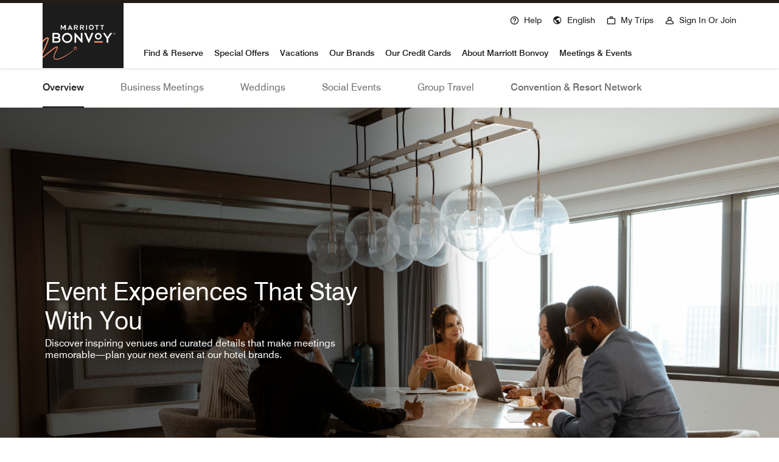

--- FILE ---
content_type: text/html; charset=utf-8
request_url: https://www.marriott.com/meeting-event-hotels/meeting-planning.mi?resLinkData=Florida%20Gulf%20Coast%20University%20Parents%5EZC0%60rswap%7Crswra%7Crswsh%60&app=resvlink&stop_mobi=yes
body_size: 86842
content:
<!DOCTYPE html><html lang="en-US" dir="ltr"><head><link rel="preload" href="/etc.clientlibs/mi-aem-common-spa/clientlibs/clientlib-static-component.min.css" as="style" data-next-head=""/><link rel="preload" href="/etc.clientlibs/mi-aem-common-spa/clientlibs/clientlib-base.min.css" as="style" data-next-head=""/><script type="text/javascript" src="https://www.marriott.com/resources/654e75f246406f938b23f5e9f0ee55b0f0aafa2feb045" async ></script><script id="miDataLayer" data-next-head="">var dataLayer = {"memState":"unauthenticated","invokeFlushErrors":"false","device_language_preferred":"en_US","env_is_prod":"true","browser_akamai_loc_state":"OH","page_url_path_branch":"/meeting-event-hotels/meeting-planning","env_site_id":"US","browser_akamai_loc_country":"US","ensighten_settings":"ON;SYNCH","env_platform":"AEM-phoenix-prod","env_site_name":"www.marriott.com","browser_akamai_loc_long":"-82.9988","rk_enabled":"true","page_requested_uri":"/meeting-event-hotels/meeting-planning","mr_enrollment_form":"Florida Gulf Coast University Parents^ZC0`rswap|rswra|rswsh`&app","rk_errorMessage":"id='error-messages'","rk_roomKeyBaseURL":"//www.roomkey.com/referrals","env_img_path":"https://cache.marriott.com","search_currency_type":"Default","prof_address_state":"unauthenticated","page_url_query_string":"resLinkData=Florida Gulf Coast University Parents^ZC0`rswap|rswra|rswsh`&app=resvlink&stop_mobi=yes","env_jacket":"MR","rk_isProfileAuthenticated":"false","env_server_id":"null","session_jsession_id":"D80C1FE6-6EDF-53F8-813B-3C29D9C6C506","cookie_mi_site":"www.marriott.com","sessionId":"D80C1FE6-6EDF-53F8-813B-3C29D9C6C506","rk_currency":"AR: ARS,AM: AMD,AW: AWG,AU: AUD,AT: EUR,BE: EUR,BR: BRL,CA: CAD,KY: KYD,CL: CLP,CN: CNY,CR: CRC,CZ: CZK,DK: DKK,DO: DOP,EC: ,EG: EGP,SV: SVC,FR: EUR,GE: GEL,DE: EUR,GR: EUR,GU: ,HU: HUF,IN: INR,ID: IDR,IE: EUR,IL: ILS,IT: EUR,JP: JPY,JO: JOD,KW: KWD,MY: MYR,MX: MXN,NL: EUR,PK: PKR,PA: PAB,PH: PHP,PT: EUR,PE: PEN,PL: PLN,PR: ,QA: QAR,RO: RON,RU: RUB,KN: ,SA: SAR,SG: SGD,KR: KRW,ES: EUR,CH: CHF,TH: THB,TT: TTD,TR: TRY,US: USD,AE: AED,GB: GBP,VE: ,VN: VND,VI: ,CW: ,HN: HNL,BH: BHD,KZ: KZT,SE: SEK,SR: SRD,CO: COP,OM: OMR,JM: JMD,BS: BSD,DZ: DZD,LY: LYD,BB: BBD,AZ: AZN,VG:","mr_isLinkedUser":"false","rk_cList":"enable.rewards.members: false| enable.successfully.booked: false| enable.redemption.points: false| enable.remember.me: true| enable.mobile: false| enable.session.timeout: false| enable.special.rates.aaa: true| enable.special.rates.senior: true| enable.special.rates.gov: false| enable.users.sgo: false| number.of.pages: -1| enable.presented.hd.solution: true| enable.to.industry_solutions.users: false| enable.to.brand: true| percentage.users.to.show: 100| percentage.users.to.show.incremental: 1| enable.associate.users: false| exclude.special.rates.corpcode: MW1, IBM, EMP, ACC, H77, GEE, TVL, GDY, PEP, ORA, HPQ, DTC, ATT, MEB, TOY, PCW, SAP, T77, SIE, BOE, M11, BOA, WEL, A4Y, MCO, MOD, VZN, EMC, ZG4, G2D, JOH, UAL, UTC, DEL, LAC, LK6, GMC, RAY, MM4, MMB, MMF, MMP| enable.special.rates.corpcode: | user.prevent.roomkey.pop: 0| enable.rewards.basic: true| enable.rewards.silver: true|     enable.rewards.gold: false| enable.rewards.platinum: false| enable.users.corpcode: false| enable.users.groupcode: false| browser.useragent: GomezAgent, iPhone, iPad, Silk, BlackBerry, Trident / 4.0| enable.concur.users: false| enable.hd.solution: true| enable.domains.US: true| enable.domains.GB: true| enable.domains.DE: false| enable.domains.FR: false| enable.domains.AU: true| enable.domains.CN: false| enable.domains.JP: false| enable.domains.ES: true| enable.domains.BR: false| enable.domains.KR: false","browser_akamai_loc_lat":"39.9614","env_date_time":"01/22/26 01:03:10","mvp_prequal_endpoint":"/mi/cobrand/sendPrequalFOCConfirmation.mi","brwsrLang":"en_US","page_domain_name":"www.marriott.com","cookie_mi_visitor":"D80C1FE6-6EDF-53F8-813B-3C29D9C6C506","request_id":"/meeting-event-hotels/meeting-planning.mi~X~E479278C-B92D-5FF2-8DD7-9AEC64C77491","mr_prof_authentication_state":"unauthenticated","page_data_layer_ready":"false"}; var mvpOffers = {};</script><meta charSet="UTF-8" data-next-head=""/><link rel="icon" href="/favicon.ico" data-next-head=""/><meta name="keyword" content="" data-next-head=""/><meta name="msapplication-TileColor" content="" data-next-head=""/><meta name="msapplication-TileImage" content="" data-next-head=""/><meta name="onLoadLightboxURI" content="" data-next-head=""/><meta name="description" content="Discover the perfect meeting or event venue with Marriott Bonvoy. Host your next meeting, event, or celebration at Marriott Bonvoy hotels and resorts." data-next-head=""/><meta name="showLightboxOnLoad" content="" data-next-head=""/><meta name="robots" content="index, follow" data-next-head=""/><meta name="applicableDevice" content="" data-next-head=""/><meta property="og:title" content="" data-next-head=""/><meta property="og:description" content="" data-next-head=""/><meta property="og:image" content="" data-next-head=""/><meta property="og:type" content="" data-next-head=""/><meta property="og:site_name" content="" data-next-head=""/><meta property="fbAppId" content="" data-next-head=""/><meta property="og:url" content="https://www.marriott.com/meeting-event-hotels/meeting-planning.mi" data-next-head=""/><meta name="viewport" content="width=device-width, initial-scale=1.0" data-next-head=""/><link rel="canonical" href="https://www.marriott.com/meeting-event-hotels/meeting-planning.mi" data-next-head=""/><link rel="stylesheet" href="/etc.clientlibs/mi-aem-common-spa/clientlibs/clientlib-static-component.min.css" data-next-head=""/><link rel="stylesheet" href="/etc.clientlibs/mi-aem-common-spa/clientlibs/clientlib-base.min.css" data-next-head=""/><link rel="alternate" href="https://www.marriott.com/meeting-event-hotels/meeting-planning.mi" hrefLang="x-default" data-next-head=""/><link rel="alternate" href="https://www.marriott.com/de/meeting-event-hotels/meeting-planning.mi" hrefLang="de" data-next-head=""/><link rel="alternate" href="https://www.marriott.com/meeting-event-hotels/meeting-planning.mi" hrefLang="en-us" data-next-head=""/><link rel="alternate" href="https://www.marriott.com/ru/meeting-event-hotels/meeting-planning.mi" hrefLang="ru" data-next-head=""/><link rel="alternate" href="https://www.marriott.com/ko/meeting-event-hotels/meeting-planning.mi" hrefLang="ko" data-next-head=""/><link rel="alternate" href="https://www.marriott.com/pt-br/meeting-event-hotels/meeting-planning.mi" hrefLang="pt-br" data-next-head=""/><link rel="alternate" href="https://www.marriott.com/ja/meeting-event-hotels/meeting-planning.mi" hrefLang="ja" data-next-head=""/><link rel="alternate" href="https://www.marriott.com/it/meeting-event-hotels/meeting-planning.mi" hrefLang="it" data-next-head=""/><link rel="alternate" href="https://www.marriott.com/fr/meeting-event-hotels/meeting-planning.mi" hrefLang="fr" data-next-head=""/><link rel="alternate" href="https://www.marriott.com.cn/meeting-event-hotels/meeting-planning.mi" hrefLang="zh-cn" data-next-head=""/><link rel="alternate" href="https://www.marriott.com/es/meeting-event-hotels/meeting-planning.mi" hrefLang="es" data-next-head=""/><link rel="alternate" href="https://www.marriott.com/en-gb/meeting-event-hotels/meeting-planning.mi" hrefLang="en-gb" data-next-head=""/><title data-next-head="">Meetings &amp; Events | Hotel Event Spaces | Marriott Bonvoy</title><meta name="next-head-count" content="8"/><link rel="preconnect" href="https://assests.adobedtm.com"/><link rel="dns-prefetch" href="https://assests.adobedtm.com"/><link rel="preconnect" href="https://cache.marriott.com"/><link rel="dns-prefetch" href="https://cache.marriott.com"/><link rel="shortcut icon" href="https://cache.marriott.com/Images/Mobile/MC_Logos/MarriottApple57x57.png"/><link rel="stylesheet" href="/mi-assets/mi-global/global-styles/9.8.0/marriot.global.css"/><script id="miDataLayer">var dataLayer = {"memState":"unauthenticated","invokeFlushErrors":"false","device_language_preferred":"en_US","env_is_prod":"true","browser_akamai_loc_state":"OH","page_url_path_branch":"/meeting-event-hotels/meeting-planning","env_site_id":"US","browser_akamai_loc_country":"US","ensighten_settings":"ON;SYNCH","env_platform":"AEM-phoenix-prod","env_site_name":"www.marriott.com","browser_akamai_loc_long":"-82.9988","rk_enabled":"true","page_requested_uri":"/meeting-event-hotels/meeting-planning","mr_enrollment_form":"Florida Gulf Coast University Parents^ZC0`rswap|rswra|rswsh`&app","rk_errorMessage":"id='error-messages'","rk_roomKeyBaseURL":"//www.roomkey.com/referrals","env_img_path":"https://cache.marriott.com","search_currency_type":"Default","prof_address_state":"unauthenticated","page_url_query_string":"resLinkData=Florida Gulf Coast University Parents^ZC0`rswap|rswra|rswsh`&app=resvlink&stop_mobi=yes","env_jacket":"MR","rk_isProfileAuthenticated":"false","env_server_id":"null","session_jsession_id":"D80C1FE6-6EDF-53F8-813B-3C29D9C6C506","cookie_mi_site":"www.marriott.com","sessionId":"D80C1FE6-6EDF-53F8-813B-3C29D9C6C506","rk_currency":"AR: ARS,AM: AMD,AW: AWG,AU: AUD,AT: EUR,BE: EUR,BR: BRL,CA: CAD,KY: KYD,CL: CLP,CN: CNY,CR: CRC,CZ: CZK,DK: DKK,DO: DOP,EC: ,EG: EGP,SV: SVC,FR: EUR,GE: GEL,DE: EUR,GR: EUR,GU: ,HU: HUF,IN: INR,ID: IDR,IE: EUR,IL: ILS,IT: EUR,JP: JPY,JO: JOD,KW: KWD,MY: MYR,MX: MXN,NL: EUR,PK: PKR,PA: PAB,PH: PHP,PT: EUR,PE: PEN,PL: PLN,PR: ,QA: QAR,RO: RON,RU: RUB,KN: ,SA: SAR,SG: SGD,KR: KRW,ES: EUR,CH: CHF,TH: THB,TT: TTD,TR: TRY,US: USD,AE: AED,GB: GBP,VE: ,VN: VND,VI: ,CW: ,HN: HNL,BH: BHD,KZ: KZT,SE: SEK,SR: SRD,CO: COP,OM: OMR,JM: JMD,BS: BSD,DZ: DZD,LY: LYD,BB: BBD,AZ: AZN,VG:","mr_isLinkedUser":"false","rk_cList":"enable.rewards.members: false| enable.successfully.booked: false| enable.redemption.points: false| enable.remember.me: true| enable.mobile: false| enable.session.timeout: false| enable.special.rates.aaa: true| enable.special.rates.senior: true| enable.special.rates.gov: false| enable.users.sgo: false| number.of.pages: -1| enable.presented.hd.solution: true| enable.to.industry_solutions.users: false| enable.to.brand: true| percentage.users.to.show: 100| percentage.users.to.show.incremental: 1| enable.associate.users: false| exclude.special.rates.corpcode: MW1, IBM, EMP, ACC, H77, GEE, TVL, GDY, PEP, ORA, HPQ, DTC, ATT, MEB, TOY, PCW, SAP, T77, SIE, BOE, M11, BOA, WEL, A4Y, MCO, MOD, VZN, EMC, ZG4, G2D, JOH, UAL, UTC, DEL, LAC, LK6, GMC, RAY, MM4, MMB, MMF, MMP| enable.special.rates.corpcode: | user.prevent.roomkey.pop: 0| enable.rewards.basic: true| enable.rewards.silver: true|     enable.rewards.gold: false| enable.rewards.platinum: false| enable.users.corpcode: false| enable.users.groupcode: false| browser.useragent: GomezAgent, iPhone, iPad, Silk, BlackBerry, Trident / 4.0| enable.concur.users: false| enable.hd.solution: true| enable.domains.US: true| enable.domains.GB: true| enable.domains.DE: false| enable.domains.FR: false| enable.domains.AU: true| enable.domains.CN: false| enable.domains.JP: false| enable.domains.ES: true| enable.domains.BR: false| enable.domains.KR: false","browser_akamai_loc_lat":"39.9614","env_date_time":"01/22/26 01:03:10","mvp_prequal_endpoint":"/mi/cobrand/sendPrequalFOCConfirmation.mi","brwsrLang":"en_US","page_domain_name":"www.marriott.com","cookie_mi_visitor":"D80C1FE6-6EDF-53F8-813B-3C29D9C6C506","request_id":"/meeting-event-hotels/meeting-planning.mi~X~E479278C-B92D-5FF2-8DD7-9AEC64C77491","mr_prof_authentication_state":"unauthenticated","page_data_layer_ready":"false"}; var mvpOffers = {};</script><script id="miSessionData">var sessionData = {};</script><script type="text/javascript" id="dataLayerLaunchScript" src="https://assets.adobedtm.com/697d0c070f1e/16ad26f0160a/launch-EN1ce795381cea451fa40478e502ecce2f.min.js" async=""></script><link rel="preload" href="/mi-assets/mi-static/mi-groups-renderer/phx-rel-r26.1.2-01122026/_next/static/css/7d79c71990b808a3.css" as="style"/><link rel="stylesheet" href="/mi-assets/mi-static/mi-groups-renderer/phx-rel-r26.1.2-01122026/_next/static/css/7d79c71990b808a3.css" data-n-g=""/><noscript data-n-css=""></noscript><script defer="" nomodule="" src="/mi-assets/mi-static/mi-groups-renderer/phx-rel-r26.1.2-01122026/_next/static/chunks/polyfills-42372ed130431b0a.js"></script><script defer="" src="/mi-assets/mi-static/mi-groups-renderer/phx-rel-r26.1.2-01122026/_next/static/chunks/46946.888d9e15c05d7756.js"></script><script defer="" src="/mi-assets/mi-static/mi-groups-renderer/phx-rel-r26.1.2-01122026/_next/static/chunks/34185.4e0ad8074441f645.js"></script><script defer="" src="/mi-assets/mi-static/mi-groups-renderer/phx-rel-r26.1.2-01122026/_next/static/chunks/9382.1e7fbe6b149b49b2.js"></script><script src="/mi-assets/mi-static/mi-groups-renderer/phx-rel-r26.1.2-01122026/_next/static/chunks/webpack-24deaffec165acd4.js" defer=""></script><script src="/mi-assets/mi-static/mi-groups-renderer/phx-rel-r26.1.2-01122026/_next/static/chunks/framework-07a139311d8b1c43.js" defer=""></script><script src="/mi-assets/mi-static/mi-groups-renderer/phx-rel-r26.1.2-01122026/_next/static/chunks/main-3d4345477b39bfcd.js" defer=""></script><script src="/mi-assets/mi-static/mi-groups-renderer/phx-rel-r26.1.2-01122026/_next/static/chunks/pages/_app-fdd0041a7af38bcb.js" defer=""></script><script src="/mi-assets/mi-static/mi-groups-renderer/phx-rel-r26.1.2-01122026/_next/static/chunks/pages/%5B%5B...page%5D%5D-c4627e64f0fabc87.js" defer=""></script><script src="/mi-assets/mi-static/mi-groups-renderer/phx-rel-r26.1.2-01122026/_next/static/n8XbK4BiZa8cJ3p774Rgc/_buildManifest.js" defer=""></script><script src="/mi-assets/mi-static/mi-groups-renderer/phx-rel-r26.1.2-01122026/_next/static/n8XbK4BiZa8cJ3p774Rgc/_ssgManifest.js" defer=""></script><style data-styled="" data-styled-version="5.3.6">.hTapAG .authorBorder{border:2px solid orange;}/*!sc*/
data-styled.g1[id="sc-d6bf4acf-0"]{content:"hTapAG,"}/*!sc*/
.eGfGNQ a{-webkit-text-decoration:underline;text-decoration:underline;}/*!sc*/
.eGfGNQ a:hover{-webkit-text-decoration:underline;text-decoration:underline;}/*!sc*/
.eGfGNQ a:has(span.m-link-action),.eGfGNQ a:has(span.m-link-tertiary-button-external){-webkit-text-decoration:none;text-decoration:none;}/*!sc*/
.eGfGNQ a:has(span.m-link-action):hover,.eGfGNQ a:has(span.m-link-tertiary-button-external):hover{-webkit-text-decoration:none;text-decoration:none;}/*!sc*/
.eGfGNQ span.m-link-action a,.eGfGNQ span.m-link-tertiary-button-external a{-webkit-text-decoration:none;text-decoration:none;}/*!sc*/
.eGfGNQ span.m-link-action a:hover,.eGfGNQ span.m-link-tertiary-button-external a:hover{-webkit-text-decoration:none;text-decoration:none;}/*!sc*/
.eGfGNQ .m-link-action{font-size:inherit;font-weight:inherit;line-height:inherit;color:inherit;border-bottom-color:inherit;}/*!sc*/
.eGfGNQ .m-link-action:hover{font-weight:inherit;}/*!sc*/
.eGfGNQ .m-link-tertiary-button-external{width:unset !important;overflow:visible !important;font-size:inherit;}/*!sc*/
data-styled.g4[id="sc-e87d269-0"]{content:"eGfGNQ,"}/*!sc*/
@media screen and (min-width:1200px){.bVMjbn{display:block;}}/*!sc*/
.bVMjbn .aem-container:first-child{margin-left:0;}/*!sc*/
.bVMjbn .carousal_header{display:-webkit-box;display:-webkit-flex;display:-ms-flexbox;display:flex;-webkit-flex-direction:row;-ms-flex-direction:row;flex-direction:row;-webkit-box-pack:justify;-webkit-justify-content:space-between;-ms-flex-pack:justify;justify-content:space-between;-webkit-align-items:unset;-webkit-box-align:unset;-ms-flex-align:unset;align-items:unset;width:auto;}/*!sc*/
@media screen and (min-width:768px){.bVMjbn .carousal_header{width:auto;}}/*!sc*/
.bVMjbn .carousal_header .carousal_header--cta{display:-webkit-box;display:-webkit-flex;display:-ms-flexbox;display:flex;-webkit-align-items:flex-end;-webkit-box-align:flex-end;-ms-flex-align:flex-end;align-items:flex-end;margin-right:0.25rem;text-wrap:nowrap;}/*!sc*/
.bVMjbn .glide__track{padding-top:1.5rem;}/*!sc*/
.bVMjbn .glide__track .glide__slides_authoring{width:100% !important;-webkit-flex-wrap:wrap;-ms-flex-wrap:wrap;flex-wrap:wrap;}/*!sc*/
.bVMjbn .glide__track .glide__slides .aem-container{padding:0;}/*!sc*/
.bVMjbn .glide .glide__slides > .cq-Editable-dom > .cq-Editable-dom--container{display:contents;}/*!sc*/
.bVMjbn .glide__track__pt3{overflow:hidden;padding-top:0.5rem;}/*!sc*/
.bVMjbn .glide__track__pt3 .glide__slides_authoring{width:100% !important;-webkit-flex-wrap:wrap;-ms-flex-wrap:wrap;flex-wrap:wrap;}/*!sc*/
.bVMjbn .glide__track__pt3 .glide__slides .aem-container{padding:0;}/*!sc*/
.bVMjbn .glide .center-align{display:-webkit-box;display:-webkit-flex;display:-ms-flexbox;display:flex;-webkit-box-pack:center;-webkit-justify-content:center;-ms-flex-pack:center;justify-content:center;-webkit-align-items:center;-webkit-box-align:center;-ms-flex-align:center;align-items:center;}/*!sc*/
.bVMjbn .glide .center-align .carouselControlType1 .right-arrow{right:-1rem;left:auto;}/*!sc*/
@media screen and (min-width:576px){.bVMjbn .glide .center-align .carouselControlType1 .right-arrow{right:-1.25rem;}}/*!sc*/
.bVMjbn .glide .center-align .carouselControlType1 .left-arrow{right:auto;left:-1rem;}/*!sc*/
@media screen and (min-width:576px){.bVMjbn .glide .center-align .carouselControlType1 .left-arrow{left:-1.25rem;}}/*!sc*/
.bVMjbn .glide--swipeable{cursor:default;}/*!sc*/
@media screen and (min-width:768px) and (max-width:992px),screen and (min-width:576px){.bVMjbn #cn-destinations-2 .glide__arrow{z-index:1;}}/*!sc*/
data-styled.g8[id="sc-eee65d86-0"]{content:"bVMjbn,"}/*!sc*/
.bXDaN{display:-webkit-box;display:-webkit-flex;display:-ms-flexbox;display:flex;}/*!sc*/
.bXDaN.vertical-align{-webkit-flex-direction:column;-ms-flex-direction:column;flex-direction:column;}/*!sc*/
.bXDaN.horizontal-align{display:block;}/*!sc*/
.bXDaN.horizontal-align .cl__list-item{display:inline-block;}/*!sc*/
@media screen and (min-width:768px){.bXDaN.horizontal-align .cl__list-item{position:relative;padding-right:1.5rem;}}/*!sc*/
.bXDaN.cl__list.m-accordion__list{width:100%;margin-top:0;margin-bottom:0;padding-left:0;list-style:none;}/*!sc*/
@media screen and (min-width:992px){.bXDaN .cl__list-item:last-child .cl__item-link{margin-bottom:0.125rem;}}/*!sc*/
.bXDaN .cl__item-link{display:-webkit-box;display:-webkit-flex;display:-ms-flexbox;display:flex;padding:0.5rem 0;-webkit-text-decoration:none;text-decoration:none;line-height:1rem;max-width:-webkit-max-content;max-width:-moz-max-content;max-width:max-content;word-break:break-word;-webkit-align-items:center;-webkit-box-align:center;-ms-flex-align:center;align-items:center;}/*!sc*/
@media screen and (min-width:768px){.bXDaN .cl__item-link{display:block;}}/*!sc*/
.bXDaN .cl__item-link.icon-arrow-right-external::before,.bXDaN .cl__item-link.icon-arrow-left-external::before{font-size:1.25rem;right:-1.3125rem;bottom:0.4375rem;}/*!sc*/
.bXDaN .cl__item-link.icon-arrow-left-external:hover::before{-webkit-transform:rotate(45deg);-ms-transform:rotate(45deg);transform:rotate(45deg);}/*!sc*/
.bXDaN .cl__item-link:hover{-webkit-text-decoration:underline;text-decoration:underline;font-weight:500;}/*!sc*/
.bXDaN .cl__item-link .icon-arrow-right,.bXDaN .cl__item-link .icon-arrow-left,.bXDaN .cl__item-link .icon-arrow-right-external,.bXDaN .cl__item-link .icon-arrow-left-external{line-height:inherit;}/*!sc*/
@media screen and (min-width:768px){.bXDaN .cl__item-link .icon-arrow-right,.bXDaN .cl__item-link .icon-arrow-left,.bXDaN .cl__item-link .icon-arrow-right-external,.bXDaN .cl__item-link .icon-arrow-left-external{position:absolute;margin:-0.1875rem 0 0 0.125rem;}}/*!sc*/
data-styled.g9[id="sc-ec7d6602-0"]{content:"bXDaN,"}/*!sc*/
.boRlZM{display:-webkit-box;display:-webkit-flex;display:-ms-flexbox;display:flex;}/*!sc*/
.boRlZM .hero_item{position:relative;overflow:hidden;}/*!sc*/
.boRlZM .hero_item .feature-img{width:100vw;}/*!sc*/
.boRlZM .hero_item .gradient:after{display:block;width:60%;position:absolute;content:'';bottom:0;left:0;right:0;}/*!sc*/
@media screen and (min-width:576px){.boRlZM .hero_item .gradient:after{height:100%;background:linear-gradient(90deg,rgba(0,0,0,0.62) 0%,rgba(0,0,0,0.54) 76%,rgba(0,0,0,0) 100%);}}/*!sc*/
.boRlZM .hero__cnt-sec{position:absolute;display:-webkit-box;display:-webkit-flex;display:-ms-flexbox;display:flex;-webkit-align-items:end;-webkit-box-align:end;-ms-flex-align:end;align-items:end;top:0;right:0;left:0;bottom:0;}/*!sc*/
.boRlZM .hero__cnt-sec:before{display:none;}/*!sc*/
.boRlZM .hero__cnt-sec .hero_eyebrow_content .isIconOverlay,.boRlZM .hero__cnt-sec .hero_eyebrow_content .isImageOverlay{margin-bottom:1rem;}/*!sc*/
@media screen and (min-width:768px){.boRlZM .hero__cnt-sec .hero_eyebrow_content .isIconOverlay,.boRlZM .hero__cnt-sec .hero_eyebrow_content .isImageOverlay{margin-bottom:0.75rem;}}/*!sc*/
@media screen and (min-width:992px){.boRlZM .hero__cnt-sec .hero_eyebrow_content .isIconOverlay,.boRlZM .hero__cnt-sec .hero_eyebrow_content .isImageOverlay{margin-bottom:1rem;}}/*!sc*/
.boRlZM .hero__cnt-sec .hero_eyebrow_content .isIconOverlay .logooverlay-img,.boRlZM .hero__cnt-sec .hero_eyebrow_content .isImageOverlay .logooverlay-img{max-width:9.375rem;}/*!sc*/
@media screen and (min-width:992px){.boRlZM .hero__cnt-sec .hero_eyebrow_content .isIconOverlay .logooverlay-img,.boRlZM .hero__cnt-sec .hero_eyebrow_content .isImageOverlay .logooverlay-img{max-width:12.5rem;}}/*!sc*/
.boRlZM .hero__cnt-sec .hero_eyebrow_content .isIconOverlay .icon_size:hover{background:transparent;}/*!sc*/
.boRlZM .hero__cnt-sec .hero_eyebrow_content .isIconOverlay .icon_size::before{line-height:1.25;font-size:3.5rem;}/*!sc*/
@media screen and (min-width:992px){.boRlZM .hero__cnt-sec .hero_eyebrow_content .isIconOverlay .icon_size::before{font-size:4rem;}}/*!sc*/
.boRlZM .hero__cnt-sec .hero_eyebrow_content .isIconOverlay .icon_size.brand-logo-RZ::before{font-size:3.58rem;}/*!sc*/
@media screen and (min-width:992px){.boRlZM .hero__cnt-sec .hero_eyebrow_content .isIconOverlay .icon_size.brand-logo-RZ::before{font-size:4.48rem;}}/*!sc*/
.boRlZM .hero__cnt-sec .hero_eyebrow_content .isIconOverlay .icon_size.brand-logo-EB::before{font-size:1.38rem;}/*!sc*/
@media screen and (min-width:992px){.boRlZM .hero__cnt-sec .hero_eyebrow_content .isIconOverlay .icon_size.brand-logo-EB::before{font-size:1.72rem;}}/*!sc*/
.boRlZM .hero__cnt-sec .hero_eyebrow_content .isIconOverlay .icon_size.brand-logo-JW::before{font-size:2.96rem;}/*!sc*/
@media screen and (min-width:992px){.boRlZM .hero__cnt-sec .hero_eyebrow_content .isIconOverlay .icon_size.brand-logo-JW::before{font-size:3.7rem;}}/*!sc*/
.boRlZM .hero__cnt-sec .hero_eyebrow_content .isIconOverlay .icon_size.brand-logo-AK::before{font-size:3.12rem;}/*!sc*/
@media screen and (min-width:992px){.boRlZM .hero__cnt-sec .hero_eyebrow_content .isIconOverlay .icon_size.brand-logo-AK::before{font-size:3.92rem;}}/*!sc*/
.boRlZM .hero__cnt-sec .hero_eyebrow_content .isIconOverlay .icon_size.brand-logo-BR::before{font-size:3.94rem;}/*!sc*/
@media screen and (min-width:992px){.boRlZM .hero__cnt-sec .hero_eyebrow_content .isIconOverlay .icon_size.brand-logo-BR::before{font-size:4.91rem;}}/*!sc*/
.boRlZM .hero__cnt-sec .hero_eyebrow_content .isIconOverlay .icon_size.brand-logo-GE::before{font-size:3.6rem;}/*!sc*/
@media screen and (min-width:992px){.boRlZM .hero__cnt-sec .hero_eyebrow_content .isIconOverlay .icon_size.brand-logo-GE::before{font-size:4.55rem;}}/*!sc*/
.boRlZM .hero__cnt-sec .hero_eyebrow_content .isIconOverlay .icon_size.brand-logo-CY::before{font-size:1.16rem;}/*!sc*/
@media screen and (min-width:992px){.boRlZM .hero__cnt-sec .hero_eyebrow_content .isIconOverlay .icon_size.brand-logo-CY::before{font-size:1.45rem;}}/*!sc*/
.boRlZM .hero__cnt-sec .hero_eyebrow_content .isIconOverlay .icon_size.brand-logo-RI::before{font-size:1.35rem;}/*!sc*/
@media screen and (min-width:992px){.boRlZM .hero__cnt-sec .hero_eyebrow_content .isIconOverlay .icon_size.brand-logo-RI::before{font-size:1.69rem;}}/*!sc*/
.boRlZM .hero__cnt-sec .hero_eyebrow_content .isIconOverlay .icon_size.brand-logo-SH::before{font-size:2.8rem;}/*!sc*/
@media screen and (min-width:992px){.boRlZM .hero__cnt-sec .hero_eyebrow_content .isIconOverlay .icon_size.brand-logo-SH::before{font-size:3.52rem;}}/*!sc*/
.boRlZM .hero__cnt-sec .hero_eyebrow_content .isIconOverlay .icon_size.brand-logo-FI::before{font-size:2.11rem;}/*!sc*/
@media screen and (min-width:992px){.boRlZM .hero__cnt-sec .hero_eyebrow_content .isIconOverlay .icon_size.brand-logo-FI::before{font-size:2.64rem;}}/*!sc*/
.boRlZM .hero__cnt-sec .hero_eyebrow_content .isIconOverlay .icon_size.brand-logo-TS::before{font-size:2.52rem;}/*!sc*/
@media screen and (min-width:992px){.boRlZM .hero__cnt-sec .hero_eyebrow_content .isIconOverlay .icon_size.brand-logo-TS::before{font-size:3.14rem;}}/*!sc*/
.boRlZM .hero__cnt-sec .hero_eyebrow_content .isIconOverlay .icon_size.brand-logo-PR::before{font-size:3.28rem;}/*!sc*/
@media screen and (min-width:992px){.boRlZM .hero__cnt-sec .hero_eyebrow_content .isIconOverlay .icon_size.brand-logo-PR::before{font-size:4.09rem;}}/*!sc*/
.boRlZM .hero__cnt-sec .hero_eyebrow_content .isIconOverlay .icon_size.brand-logo-OX::before{font-size:2.54rem;}/*!sc*/
@media screen and (min-width:992px){.boRlZM .hero__cnt-sec .hero_eyebrow_content .isIconOverlay .icon_size.brand-logo-OX::before{font-size:3.18rem;}}/*!sc*/
.boRlZM .hero__cnt-sec .hero_eyebrow_content .isIconOverlay .icon_size.brand-logo-LC::before{font-size:4.1rem;}/*!sc*/
@media screen and (min-width:992px){.boRlZM .hero__cnt-sec .hero_eyebrow_content .isIconOverlay .icon_size.brand-logo-LC::before{font-size:5.12rem;}}/*!sc*/
.boRlZM .hero__cnt-sec .hero_eyebrow_content .isIconOverlay .icon_size.brand-logo-WI::before{font-size:1.68rem;}/*!sc*/
@media screen and (min-width:992px){.boRlZM .hero__cnt-sec .hero_eyebrow_content .isIconOverlay .icon_size.brand-logo-WI::before{font-size:2.09rem;}}/*!sc*/
.boRlZM .hero__cnt-sec .hero_eyebrow_content .isIconOverlay .icon_size.brand-logo-SI::before{font-size:3.52rem;}/*!sc*/
@media screen and (min-width:992px){.boRlZM .hero__cnt-sec .hero_eyebrow_content .isIconOverlay .icon_size.brand-logo-SI::before{font-size:4.4rem;}}/*!sc*/
@include brand-icons-resize(17.6,22.08);.boRlZM .hero__cnt-sec .hero_eyebrow_content .isIconOverlay .icon_size.brand-logo-MD::before{font-size:1.1rem;}/*!sc*/
@media screen and (min-width:992px){.boRlZM .hero__cnt-sec .hero_eyebrow_content .isIconOverlay .icon_size.brand-logo-MD::before{font-size:1.38rem;}}/*!sc*/
.boRlZM .hero__cnt-sec .hero_eyebrow_content .isIconOverlay .icon_size.brand-logo-TX::before{font-size:1.55rem;}/*!sc*/
@media screen and (min-width:992px){.boRlZM .hero__cnt-sec .hero_eyebrow_content .isIconOverlay .icon_size.brand-logo-TX::before{font-size:1.94rem;}}/*!sc*/
.boRlZM .hero__cnt-sec .hero_eyebrow_content .isIconOverlay .icon_size.brand-logo-DS::before{font-size:0.775rem;}/*!sc*/
@media screen and (min-width:992px){.boRlZM .hero__cnt-sec .hero_eyebrow_content .isIconOverlay .icon_size.brand-logo-DS::before{font-size:0.96875rem;}}/*!sc*/
.boRlZM .hero__cnt-sec .hero_eyebrow_content .isIconOverlay .icon_size.brand-logo-BG::before{font-size:1.735rem;}/*!sc*/
@media screen and (min-width:992px){.boRlZM .hero__cnt-sec .hero_eyebrow_content .isIconOverlay .icon_size.brand-logo-BG::before{font-size:2.17rem;}}/*!sc*/
.boRlZM .hero__cnt-sec .hero_eyebrow_content .isIconOverlay .icon_size.brand-logo-AL::before{font-size:3.5rem;}/*!sc*/
@media screen and (min-width:992px){.boRlZM .hero__cnt-sec .hero_eyebrow_content .isIconOverlay .icon_size.brand-logo-AL::before{font-size:4.38rem;}}/*!sc*/
.boRlZM .hero__cnt-sec .hero_eyebrow_content .isIconOverlay .icon_size.brand-logo-HV::before{font-size:3.25rem;}/*!sc*/
@media screen and (min-width:992px){.boRlZM .hero__cnt-sec .hero_eyebrow_content .isIconOverlay .icon_size.brand-logo-HV::before{font-size:4.06rem;}}/*!sc*/
.boRlZM .hero__cnt-sec .hero_eyebrow_content .isIconOverlay .icon_size.brand-logo-WV::before{font-size:2.5rem;}/*!sc*/
@media screen and (min-width:992px){.boRlZM .hero__cnt-sec .hero_eyebrow_content .isIconOverlay .icon_size.brand-logo-WV::before{font-size:3rem;}}/*!sc*/
.boRlZM .hero__cnt-sec .hero_eyebrow_content .isIconOverlay .icon_size.brand-logo-MG::before{font-size:2.5rem;}/*!sc*/
@media screen and (min-width:992px){.boRlZM .hero__cnt-sec .hero_eyebrow_content .isIconOverlay .icon_size.brand-logo-MG::before{font-size:3rem;}}/*!sc*/
.boRlZM .hero__cnt-sec .hero_eyebrow_content .isIconOverlay .icon_size.brand-logo-WH::before{font-size:0.78rem;}/*!sc*/
@media screen and (min-width:992px){.boRlZM .hero__cnt-sec .hero_eyebrow_content .isIconOverlay .icon_size.brand-logo-WH::before{font-size:1.16rem;}}/*!sc*/
.boRlZM .hero__cnt-sec .hero_eyebrow_content .isIconOverlay .icon_size.brand-logo-RS::before{font-size:2rem;}/*!sc*/
@media screen and (min-width:992px){.boRlZM .hero__cnt-sec .hero_eyebrow_content .isIconOverlay .icon_size.brand-logo-RS::before{font-size:3rem;}}/*!sc*/
.boRlZM .hero__cnt-sec .hero_eyebrow_content .isIconOverlay .icon_size.brand-logo-SN::before{font-size:4rem;}/*!sc*/
@media screen and (min-width:992px){.boRlZM .hero__cnt-sec .hero_eyebrow_content .isIconOverlay .icon_size.brand-logo-SN::before{font-size:6rem;}}/*!sc*/
.boRlZM .hero__cnt-sec .hero_eyebrow_content .isIconOverlay .icon_size.brand-logo-Escape{font-size:4.22rem;margin-left:-1.4rem;}/*!sc*/
.boRlZM .hero__cnt-sec .hero_eyebrow_content .isIconOverlay .icon_size.brand-logo-Escape::before{font-size:unset;line-height:unset;}/*!sc*/
@media screen and (min-width:992px){.boRlZM .hero__cnt-sec .hero_eyebrow_content .isIconOverlay .icon_size.brand-logo-Escape{font-size:5.275rem;margin-left:-1.5rem;}}/*!sc*/
.boRlZM .hero__cnt-sec .hero_content .hero_head{margin-bottom:0rem;}/*!sc*/
@media screen and (min-width:1200px){.boRlZM .hero__cnt-sec .hero_content .hero_head{margin-bottom:0.25rem;}}/*!sc*/
.boRlZM .hero__cnt-sec .hero_cta-wrapper{display:-webkit-box;display:-webkit-flex;display:-ms-flexbox;display:flex;-webkit-flex-direction:row;-ms-flex-direction:row;flex-direction:row;margin-top:0.25rem;text-align:center;}/*!sc*/
@media screen and (min-width:576px){.boRlZM .hero__cnt-sec .hero_cta-wrapper{margin-top:-0.5rem;}}/*!sc*/
@media screen and (min-width:992px){.boRlZM .hero__cnt-sec .hero_cta-wrapper{margin-top:0rem;}}/*!sc*/
.boRlZM .hero__cnt-sec .hero_cta-wrapper .hero_sec-cta{margin-left:1rem;}/*!sc*/
..sc-89d09138-0 .hero__cnt-sec_cta-center{-webkit-box-pack:center;-webkit-justify-content:center;-ms-flex-pack:center;justify-content:center;}/*!sc*/
@media screen and (min-width:576px){.boRlZM .hero__cnt-sec{-webkit-align-items:center;-webkit-box-align:center;-ms-flex-align:center;align-items:center;}}/*!sc*/
.boRlZM .hero__cnt-ctr{position:relative;z-index:1;padding:2.5rem 1rem 4.375rem;margin:0 auto;background:linear-gradient(180deg,rgba(0,0,0,0) 0%,rgba(0,0,0,0.54) 34%,rgba(0,0,0,0.62) 100%);}/*!sc*/
@media screen and (min-width:576px){.boRlZM .hero__cnt-ctr{padding-top:0rem;background:none !important;}}/*!sc*/
.boRlZM .hero_iconText-wrapper{position:absolute;padding:0.1875rem 0.5rem;background-color:rgba(28,28,28,0.54);border-radius:0.3125rem;}/*!sc*/
.boRlZM .hero_16x9 .hero__cnt-ctr{padding:2.5rem 1rem 2.5rem;}/*!sc*/
@media screen and (min-width:576px){.boRlZM .hero_16x9 .hero__cnt-ctr{padding-top:0rem;padding-bottom:0rem;}}/*!sc*/
.boRlZM .hero_16x9 .hero_iconText-wrapper{right:1rem;bottom:0.5rem;}/*!sc*/
@media screen and (min-width:576px){.boRlZM .hero_16x9 .hero_iconText-wrapper{right:0.9375rem;bottom:0.8125rem;}}/*!sc*/
@media screen and (min-width:992px){.boRlZM .hero_16x9 .hero_iconText-wrapper{right:1.875rem;bottom:1.25rem;}}/*!sc*/
@media screen and (min-width:1200px){.boRlZM .hero_16x9 .hero_iconText-wrapper{right:2rem;bottom:2rem;}}/*!sc*/
.boRlZM .hero_5x2 .hero_iconText-wrapper{right:1rem;top:1rem;}/*!sc*/
@media screen and (min-width:576px){.boRlZM .hero_5x2 .hero_iconText-wrapper{right:0.9375rem;top:0.8125rem;}}/*!sc*/
@media screen and (min-width:992px){.boRlZM .hero_5x2 .hero_iconText-wrapper{right:1.875rem;top:1.25rem;}}/*!sc*/
@media screen and (min-width:1200px){.boRlZM .hero_5x2 .hero_iconText-wrapper{right:1rem;top:1rem;}}/*!sc*/
.boRlZM .hero_3x1 .hero__cnt-ctr{padding:2.5rem 1rem 1rem;}/*!sc*/
@media screen and (min-width:576px){.boRlZM .hero_3x1 .hero__cnt-ctr{padding-top:0rem;padding-bottom:0rem;}}/*!sc*/
.boRlZM .hero_3x1 .hero_iconText-wrapper{right:1rem;top:1rem;}/*!sc*/
@media screen and (min-width:576px){.boRlZM .hero_3x1 .hero_iconText-wrapper{right:0.9375rem;top:0.8125rem;}}/*!sc*/
@media screen and (min-width:992px){.boRlZM .hero_3x1 .hero_iconText-wrapper{right:1.875rem;top:1.25rem;}}/*!sc*/
@media screen and (min-width:1200px){.boRlZM .hero_3x1 .hero_iconText-wrapper{right:1rem;top:1rem;}}/*!sc*/
data-styled.g12[id="sc-89d09138-0"]{content:"boRlZM,"}/*!sc*/
.hJzAHJ .custom-link{display:block;}/*!sc*/
@media screen and (min-width:768px){.hJzAHJ .custom-link{display:inline;}}/*!sc*/
.hJzAHJ .line-separator{display:none;}/*!sc*/
@media screen and (min-width:768px){.hJzAHJ .line-separator{display:inline;}}/*!sc*/
.hJzAHJ a{-webkit-text-decoration:underline;text-decoration:underline;}/*!sc*/
.hJzAHJ a:hover{-webkit-text-decoration:underline;text-decoration:underline;}/*!sc*/
.hJzAHJ a:has(span.m-link-action),.hJzAHJ a:has(span.m-link-tertiary-button-external){-webkit-text-decoration:none;text-decoration:none;}/*!sc*/
.hJzAHJ a:has(span.m-link-action):hover,.hJzAHJ a:has(span.m-link-tertiary-button-external):hover{-webkit-text-decoration:none;text-decoration:none;}/*!sc*/
.hJzAHJ span.m-link-action a,.hJzAHJ span.m-link-tertiary-button-external a{-webkit-text-decoration:none;text-decoration:none;}/*!sc*/
.hJzAHJ span.m-link-action a:hover,.hJzAHJ span.m-link-tertiary-button-external a:hover{-webkit-text-decoration:none;text-decoration:none;}/*!sc*/
.hJzAHJ .m-link-action{font-size:inherit;font-weight:inherit;line-height:inherit;color:inherit;border-bottom-color:inherit;}/*!sc*/
.hJzAHJ .m-link-action:hover{font-weight:inherit;}/*!sc*/
.hJzAHJ .m-link-tertiary-button-external{width:unset !important;overflow:visible !important;font-size:inherit;}/*!sc*/
.hJzAHJ ul{list-style:disc !important;}/*!sc*/
data-styled.g15[id="sc-d47a0759-0"]{content:"hJzAHJ,"}/*!sc*/
.ipYwkJ{display:-webkit-box;display:-webkit-flex;display:-ms-flexbox;display:flex;-webkit-box-pack:justify;-webkit-justify-content:space-between;-ms-flex-pack:justify;justify-content:space-between;}/*!sc*/
.ipYwkJ .card-layered{position:relative;border-radius:var(--t-cards-border-radius);box-sizing:border-box;overflow:hidden;width:-webkit-fit-content;width:-moz-fit-content;width:fit-content;height:-webkit-fit-content;height:-moz-fit-content;height:fit-content;}/*!sc*/
.ipYwkJ .card-layered .image{max-width:100%;}/*!sc*/
.ipYwkJ .card-layered__content{position:absolute;top:0;bottom:0;left:0;right:0;display:-webkit-box;display:-webkit-flex;display:-ms-flexbox;display:flex;-webkit-flex-direction:column;-ms-flex-direction:column;flex-direction:column;-webkit-box-pack:end;-webkit-justify-content:flex-end;-ms-flex-pack:end;justify-content:flex-end;}/*!sc*/
.ipYwkJ .card-layered__content .overlay{display:-webkit-box;display:-webkit-flex;display:-ms-flexbox;display:flex;-webkit-box-pack:justify;-webkit-justify-content:space-between;-ms-flex-pack:justify;justify-content:space-between;-webkit-align-items:center;-webkit-box-align:center;-ms-flex-align:center;align-items:center;margin:1rem;position:absolute;right:0;top:0;}/*!sc*/
.ipYwkJ .card-layered__content .overlay .cardlayered-badge{white-space:nowrap;overflow:hidden;margin-right:0.5rem;line-height:0.75rem;padding:0.375rem 0.5rem;}/*!sc*/
.ipYwkJ .card-layered__content .socialIcons{padding:0;}/*!sc*/
.ipYwkJ .card-layered__content .socialIcons span::before{padding:0.25rem;}/*!sc*/
.ipYwkJ .card-layered__content .card-text-wrapper .card-texts{background:linear-gradient(0deg,rgba(255,255,255,0.54),rgba(255,255,255,0.46),rgba(255,255,255,0));padding-bottom:1.5rem;padding-top:1.5rem;width:100%;display:-webkit-box;display:-webkit-flex;display:-ms-flexbox;display:flex;-webkit-flex-direction:column;-ms-flex-direction:column;flex-direction:column;-webkit-box-pack:end;-webkit-justify-content:end;-ms-flex-pack:end;justify-content:end;}/*!sc*/
.ipYwkJ .card-layered__content .card-text-wrapper .card-texts .card-layered-header{padding-right:0.5rem;padding-left:0;}/*!sc*/
@media screen and (min-width:576px){.ipYwkJ .card-layered__content .card-text-wrapper .card-texts .card-layered-header.card-wide-header{-webkit-line-clamp:1;}}/*!sc*/
@media screen and (min-width:768px){.ipYwkJ .card-layered__content .card-text-wrapper .card-texts .card-layered-header.card-wide-header{-webkit-line-clamp:2;}}/*!sc*/
.ipYwkJ .card-layered.inverse .card-layered__content .card-text-wrapper .card-texts{background:linear-gradient(0deg,rgba(0,0,0,0.62),rgba(0,0,0,0.54),rgba(0,0,0,0));}/*!sc*/
.ipYwkJ .card-layered.standard .card-layered__content .card-text-wrapper .card-texts{background:linear-gradient(0deg,rgba(255,255,255,0.54),rgba(255,255,255,0.46),rgba(255,255,255,0));}/*!sc*/
.inverse .sc-1ca87403-0 .card-layered__content .card-text-wrapper .card-texts{background:linear-gradient(0deg,rgba(0,0,0,0.62),rgba(0,0,0,0.54),rgba(0,0,0,0));}/*!sc*/
.glide__slides .sc-1ca87403-0{white-space:normal;}/*!sc*/
.ipYwkJ .chevronContainer{position:relative;overflow:hidden;}/*!sc*/
.ipYwkJ .chevronContainer[class*='icon-arrow-']:before{position:absolute;right:1.5rem;bottom:1.5rem;z-index:1;}/*!sc*/
data-styled.g17[id="sc-1ca87403-0"]{content:"ipYwkJ,"}/*!sc*/
.iwSktq{padding:2.1875rem;border-bottom:0.0625rem solid rgb(196,196,196);display:-webkit-box;display:-webkit-flex;display:-ms-flexbox;display:flex;-webkit-align-items:center;-webkit-box-align:center;-ms-flex-align:center;align-items:center;-webkit-box-pack:justify;-webkit-justify-content:space-between;-ms-flex-pack:justify;justify-content:space-between;}/*!sc*/
.iwSktq.hqv-modal-content-header{padding-top:1rem;padding-bottom:1rem;padding-right:1.25rem;height:4.0625rem;visibility:hidden;}/*!sc*/
@media only screen and (min-width:768px){.iwSktq.hqv-modal-content-header{padding-top:1rem;padding-bottom:1rem;padding-right:1.25rem;}}/*!sc*/
@media screen and (min-width:768px) and (max-width:992px){.iwSktq{height:5.625rem;}}/*!sc*/
@media (min-width:992px){.iwSktq{height:5.8125rem;}}/*!sc*/
.iwSktq .popup-close{min-height:2rem;min-width:2rem;border-radius:0.25rem;background-color:rgb(238,238,238);color:28 28 28;display:-webkit-box;display:-webkit-flex;display:-ms-flexbox;display:flex;-webkit-align-items:center;-webkit-box-align:center;-ms-flex-align:center;align-items:center;-webkit-box-pack:center;-webkit-justify-content:center;-ms-flex-pack:center;justify-content:center;}/*!sc*/
.iwSktq .popup-close:hover{cursor:pointer;}/*!sc*/
.iwSktq .popup-close:focus{cursor:pointer;}/*!sc*/
@media only screen and (min-width:576px){.iwSktq{padding:2rem 2rem;}.iwSktq .header-heading{font-weight:700;font-size:1.375rem;}}/*!sc*/
data-styled.g22[id="sc-9eb5e905-0"]{content:"iwSktq,"}/*!sc*/
.iPTbxk{color:rgb(28,28,28);}/*!sc*/
data-styled.g23[id="sc-9eb5e905-1"]{content:"iPTbxk,"}/*!sc*/
.cMzlvJ{font-weight:500;height:60vh;max-height:60vh;}/*!sc*/
.cMzlvJ.hqv-modal-content{min-height:68vh;height:68vh;max-height:68vh;padding-bottom:2rem !important;border-radius:0 0 0.875rem 0.875rem;padding-left:0 !important;padding-right:0 !important;}/*!sc*/
.cMzlvJ.hqv-modal-content.custom-scrollbar::-webkit-scrollbar-thumb:hover{background-clip:padding-box;}/*!sc*/
.cMzlvJ.hqv-modal-content::-webkit-scrollbar-track{margin-bottom:5.5rem !important;background-color:transparent;}/*!sc*/
.cMzlvJ.hqv-modal-content.hqv-modal-data{visibility:hidden;display:none;}/*!sc*/
@media only screen and (min-width:768px){}/*!sc*/
@media only screen and (min-width:992px){}/*!sc*/
.cMzlvJ.hqv-modal-content.modal-content-loader{display:-webkit-box;display:-webkit-flex;display:-ms-flexbox;display:flex;-webkit-box-pack:center;-webkit-justify-content:center;-ms-flex-pack:center;justify-content:center;-webkit-align-items:center;-webkit-box-align:center;-ms-flex-align:center;align-items:center;width:100%;}/*!sc*/
@media screen and (min-width:992px){.cMzlvJ.hqv-modal-content.modal-content-loader{height:15.625rem;min-height:15.625rem;max-height:15.625rem;}}/*!sc*/
@media only screen and (min-width:768px){.cMzlvJ.hqv-modal-content.modal-content-loader{height:12.5rem;min-height:12.5rem;max-height:12.5rem;}}/*!sc*/
.cMzlvJ.hqv-modal-content .user-thin-bar,.cMzlvJ.hqv-modal-content .cmp-container{display:none;}/*!sc*/
.cMzlvJ .m-checkbox-selection-item input[type='checkbox'] + label{border:none;background:transparent;display:block;}/*!sc*/
.cMzlvJ .m-checkbox-selection-item input[type='checkbox'] + label:hover{background:transparent;}/*!sc*/
.cMzlvJ .m-checkbox-selection-item input[type='checkbox']:checked + label{border:none;background:transparent;}/*!sc*/
.cMzlvJ .m-checkbox-selection-item input[type='checkbox']:checked + label:hover{background:transparent;}/*!sc*/
@media only screen and (min-width:768px){.cMzlvJ{height:70vh;max-height:70vh;}.cMzlvJ input[type='radio']:focus + label:before{outline:none !important;}}/*!sc*/
@media only screen and (min-width:992px){.cMzlvJ{height:auto;}}/*!sc*/
@media only screen and (min-width:576px){.cMzlvJ{height:63vh;max-height:63vh;}}/*!sc*/
data-styled.g24[id="sc-b5c6ced8-0"]{content:"cMzlvJ,"}/*!sc*/
.kbqGfv{display:none;}/*!sc*/
data-styled.g29[id="sc-f262582b-0"]{content:"kbqGfv,"}/*!sc*/
.kQMpvT{z-index:1;background:rgb(255,255,255);box-shadow:0 0.0625rem 0.9375rem 0 rgba(0,0,0,0.12);border-radius:0.875rem;position:fixed;margin:0;bottom:0;max-width:100%;width:100%;}/*!sc*/
@media only screen and (min-width:768px){.kQMpvT{width:100%;}}/*!sc*/
@media only screen and (min-width:992px){.kQMpvT{width:auto;}}/*!sc*/
.kQMpvT .sc-b5c6ced8-0{overflow:hidden;overflow-y:auto;height:-webkit-fit-content;height:-moz-fit-content;height:fit-content;}/*!sc*/
.kQMpvT .hide-class{display:none;}/*!sc*/
.kQMpvT .custom-scrollbar::-webkit-scrollbar-thumb{border:0.25rem solid rgba(0,0,0,0);background-clip:padding-box;border-radius:624.9375rem;background-color:rgb(187 182 182);}/*!sc*/
.kQMpvT .custom-scrollbar::-webkit-scrollbar{width:0.875rem;}/*!sc*/
.kQMpvT .custom-scrollbar::-webkit-scrollbar-track{background-color:transparent;}/*!sc*/
@media only screen and (min-width:576px){.kQMpvT .custom-scrollbar::-webkit-scrollbar-track{background-color:rgb(255,255,255);}}/*!sc*/
.kQMpvT .sc-b5c6ced8-0{padding:0.9375rem 1.5rem;}/*!sc*/
@media only screen and (min-width:768px){.kQMpvT{position:relative;margin:3.5rem auto;max-width:46.5rem;}.kQMpvT .sc-b5c6ced8-0{padding:0.9375rem 2rem;padding-right:1rem;}}/*!sc*/
data-styled.g30[id="sc-f262582b-1"]{content:"kQMpvT,"}/*!sc*/
@media screen and (min-width:576px){.llWNlU .modal-popup-container{position:fixed;}}/*!sc*/
.llWNlU .modal-main-container{position:relative;padding-bottom:1rem;}/*!sc*/
@media screen and (min-width:992px){.llWNlU .modal-main-container{max-width:71.25rem;}}/*!sc*/
.llWNlU .modal-header{height:2rem;}/*!sc*/
.llWNlU .modal-header h4{color:rgb(28,28,28);}/*!sc*/
.llWNlU .modal-header .popup-close{max-height:2rem;max-width:2rem;}/*!sc*/
.llWNlU .modal-body{height:auto;max-height:calc(100vh - 5.4375rem);}/*!sc*/
@media screen and (min-width:576px){.llWNlU .modal-body{padding:1.5rem 0;max-height:calc(100vh - 5.0625rem);}}/*!sc*/
@media screen and (min-width:768px){.llWNlU .modal-body{max-height:calc(100vh - 11.5rem);}}/*!sc*/
.llWNlU .custom-header-font h2{color:rgb(28,28,28);}/*!sc*/
.llWNlU .custom-link a{color:rgb(28,28,28);}/*!sc*/
.llWNlU .mobile-border-2{display:none;}/*!sc*/
data-styled.g44[id="sc-9e42950-0"]{content:"llWNlU,"}/*!sc*/
.dVezfU{display:-webkit-box;display:-webkit-flex;display:-ms-flexbox;display:flex;-webkit-flex-wrap:wrap;-ms-flex-wrap:wrap;flex-wrap:wrap;}/*!sc*/
.dVezfU .header-international{margin-top:0.5rem;}/*!sc*/
@media screen and (min-width:0px){.dVezfU .custom-header-font{padding-left:0rem;padding-right:0rem;}.dVezfU .custom-header-font li{padding:0;}.dVezfU .custom-header-font .region-header{padding-left:0 !important;}}/*!sc*/
@media screen and (min-width:576px){.dVezfU .custom-header-font .region-header{padding-top:0 !important;}}/*!sc*/
@media screen and (min-width:576px){.dVezfU .custom-header-font:not(:last-child){padding-top:0;padding-bottom:0;border-right:thin rgb(196,196,196) solid;padding-left:2rem;padding-right:1.5rem;}}/*!sc*/
@media screen and (min-width:576px){.dVezfU .custom-header-font:last-child{padding-left:2rem;padding-right:1.5rem;}}/*!sc*/
@media screen and (min-width:576px){.dVezfU .custom-header-font:first-child{padding-left:1.5rem;}}/*!sc*/
.dVezfU .custom-header-font{padding-top:0 !important;}/*!sc*/
.dVezfU ul{padding-left:0 !important;margin-bottom:0 !important;margin-left:-0.5rem !important;border-top:none !important;width:calc(100% + 0.5rem) !important;}/*!sc*/
.dVezfU li{border-radius:0.5rem;padding-left:0.5rem !important;}/*!sc*/
.dVezfU li:hover{background:rgb(244,244,244);}/*!sc*/
.dVezfU li:hover a:hover{-webkit-text-decoration:none;text-decoration:none;}/*!sc*/
.dVezfU li a{min-width:-webkit-fill-available;}/*!sc*/
.dVezfU .t-subtitle-xl{font-size:22px;font-style:normal;line-height:125%;color:rgb(28,28,28);font-weight:700;padding-top:0 !important;}/*!sc*/
data-styled.g45[id="sc-9e42950-1"]{content:"dVezfU,"}/*!sc*/
@media screen and (min-width:992px){.fhTQuo{margin-top:2.5rem;}}/*!sc*/
data-styled.g46[id="sc-9e42950-2"]{content:"fhTQuo,"}/*!sc*/
.fyqOhr .accordion{height:100%;}/*!sc*/
.fyqOhr .accordion__container{height:100%;border-bottom:0.0625rem solid rgb(196,196,196);}/*!sc*/
@media screen and (min-width:768px){.fyqOhr .accordion__container{border-right:0.0625rem solid rgb(196,196,196);border-bottom:0;}}/*!sc*/
@media screen and (min-width:768px){.fyqOhr .accordion__container{padding-right:2rem;padding-left:1rem;}}/*!sc*/
.fyqOhr .accordion__container .accordion__list{overflow:hidden;margin-top:0.5625rem;padding-bottom:1rem;-webkit-transition:all 0.4s ease;transition:all 0.4s ease;}/*!sc*/
@media screen and (min-width:768px){.fyqOhr .accordion__container .accordion__list{-webkit-transition:none;transition:none;padding-bottom:1rem;padding-right:1rem;}}/*!sc*/
.fyqOhr .accordion__container .accordion__list.collapsed{max-height:0;padding:0;}/*!sc*/
.fyqOhr .accordion__container .accordion__list.hide-visibility{visibility:hidden;margin-top:0;}/*!sc*/
.fyqOhr .accordion__container .accordion__title{margin-top:-0.125rem;}/*!sc*/
.fyqOhr .accordion__container .accordion__heading{display:-webkit-box;display:-webkit-flex;display:-ms-flexbox;display:flex;-webkit-box-pack:justify;-webkit-justify-content:space-between;-ms-flex-pack:justify;justify-content:space-between;-webkit-align-items:center;-webkit-box-align:center;-ms-flex-align:center;align-items:center;background:none;width:100%;padding:0;color:inherit;}/*!sc*/
.fyqOhr .accordion__container .accordion__heading:focus-visible{outline:-webkit-focus-ring-color auto 0.0625rem;}/*!sc*/
.fyqOhr .accordion__container .accordion__heading .icon-arrow-down,.fyqOhr .accordion__container .accordion__heading .icon-arrow-up{margin-left:auto;margin-top:0;}/*!sc*/
.fyqOhr .accordion__container .accordion__heading .icon-arrow-down::before,.fyqOhr .accordion__container .accordion__heading .icon-arrow-up::before{font-size:0.75rem;}/*!sc*/
.fyqOhr .accordion__container .accordion__heading .accordion__title{margin:1rem 0rem 1rem -0.0625rem;}/*!sc*/
@media screen and (min-width:768px){.fyqOhr .accordion__container .accordion_tab--disabled .accordion__list.collapsed{max-height:unset;}}/*!sc*/
@media screen and (min-width:768px){.fyqOhr .accordion__container .accordion_tab--disabled .accordion__list.collapsed.hide-visibility{visibility:visible;}}/*!sc*/
@media screen and (min-width:992px){.fyqOhr .accordion__container .accordion_des--disabled .accordion__list.collapsed{max-height:unset;}}/*!sc*/
@media screen and (min-width:992px){.fyqOhr .accordion__container .accordion_des--disabled .accordion__list.collapsed.hide-visibility{visibility:visible;}}/*!sc*/
.fyqOhr .accordion__container.accordion_des--disabled{padding:0;}/*!sc*/
@media screen and (min-width:992px){.fyqOhr .accordion__container.accordion_des--disabled{padding-right:5.375rem;padding-left:2rem;}}/*!sc*/
@media screen and (min-width:1200px){.fyqOhr .accordion__container.accordion_des--disabled{padding-right:3.5rem;padding-left:2.5rem;}}/*!sc*/
.gOEOgy .accordion{height:100%;}/*!sc*/
.gOEOgy .accordion__container{height:100%;border-bottom:0;border-right:0;}/*!sc*/
@media screen and (min-width:768px){.gOEOgy .accordion__container{padding-right:2rem;padding-left:1rem;}}/*!sc*/
.gOEOgy .accordion__container .accordion__list{overflow:hidden;margin-top:0.5625rem;padding-bottom:1rem;-webkit-transition:all 0.4s ease;transition:all 0.4s ease;}/*!sc*/
@media screen and (min-width:768px){.gOEOgy .accordion__container .accordion__list{-webkit-transition:none;transition:none;padding-bottom:1rem;}}/*!sc*/
.gOEOgy .accordion__container .accordion__list.collapsed{max-height:0;padding:0;}/*!sc*/
.gOEOgy .accordion__container .accordion__list.hide-visibility{visibility:hidden;margin-top:0;}/*!sc*/
.gOEOgy .accordion__container .accordion__title{margin-top:-0.125rem;}/*!sc*/
.gOEOgy .accordion__container .accordion__heading{display:-webkit-box;display:-webkit-flex;display:-ms-flexbox;display:flex;-webkit-box-pack:justify;-webkit-justify-content:space-between;-ms-flex-pack:justify;justify-content:space-between;-webkit-align-items:center;-webkit-box-align:center;-ms-flex-align:center;align-items:center;background:none;width:100%;padding:0;color:inherit;}/*!sc*/
.gOEOgy .accordion__container .accordion__heading:focus-visible{outline:-webkit-focus-ring-color auto 0.0625rem;}/*!sc*/
.gOEOgy .accordion__container .accordion__heading .icon-arrow-down,.gOEOgy .accordion__container .accordion__heading .icon-arrow-up{margin-left:auto;margin-top:0;}/*!sc*/
.gOEOgy .accordion__container .accordion__heading .icon-arrow-down::before,.gOEOgy .accordion__container .accordion__heading .icon-arrow-up::before{font-size:0.75rem;}/*!sc*/
.gOEOgy .accordion__container .accordion__heading .accordion__title{margin:1rem 0rem 1rem -0.0625rem;}/*!sc*/
@media screen and (min-width:768px){.gOEOgy .accordion__container .accordion_tab--disabled .accordion__list.collapsed{max-height:unset;}}/*!sc*/
@media screen and (min-width:768px){.gOEOgy .accordion__container .accordion_tab--disabled .accordion__list.collapsed.hide-visibility{visibility:visible;}}/*!sc*/
@media screen and (min-width:992px){.gOEOgy .accordion__container .accordion_des--disabled .accordion__list.collapsed{max-height:unset;}}/*!sc*/
@media screen and (min-width:992px){.gOEOgy .accordion__container .accordion_des--disabled .accordion__list.collapsed.hide-visibility{visibility:visible;}}/*!sc*/
.gOEOgy .accordion__container.accordion_des--disabled{padding:0;}/*!sc*/
@media screen and (min-width:992px){.gOEOgy .accordion__container.accordion_des--disabled{padding-right:5.375rem;padding-left:2rem;}}/*!sc*/
@media screen and (min-width:1200px){.gOEOgy .accordion__container.accordion_des--disabled{padding-right:3.5rem;padding-left:2.5rem;}}/*!sc*/
data-styled.g48[id="sc-ce07ad72-0"]{content:"fyqOhr,gOEOgy,"}/*!sc*/
.jmWQkB .add-border{border-bottom:solid 0.03125rem rgb(112,112,112);}/*!sc*/
.jmWQkB .is-overlay{z-index:51 !important;}/*!sc*/
data-styled.g157[id="sc-fa9e1a8d-0"]{content:"jmWQkB,"}/*!sc*/
.ccvMRe{background-color:rgb(28,28,28);padding-top:3rem;padding-bottom:3rem;}/*!sc*/
.ccvMRe .m-accordion-container .accordion-button{border-top:0.03125rem solid rgb(112,112,112);}/*!sc*/
data-styled.g159[id="sc-fa9e1a8d-2"]{content:"ccvMRe,"}/*!sc*/
.jsKkVJ{font-size:1.375rem;}/*!sc*/
data-styled.g160[id="sc-fa9e1a8d-3"]{content:"jsKkVJ,"}/*!sc*/
.gSIQXu{font-size:1.375rem;}/*!sc*/
data-styled.g161[id="sc-fa9e1a8d-4"]{content:"gSIQXu,"}/*!sc*/
.jMAAhS .footer-language-selector{background-color:rgb(28,28,28);padding-left:0;}/*!sc*/
.jMAAhS .footer-language-selector:focus{outline:-webkit-focus-ring-color auto 1px !important;}/*!sc*/
data-styled.g163[id="sc-fa9e1a8d-6"]{content:"jMAAhS,"}/*!sc*/
.eKJLdk #default-destination-accordion_body{margin:0.5rem 0 0 0;}/*!sc*/
data-styled.g164[id="sc-fa9e1a8d-7"]{content:"eKJLdk,"}/*!sc*/
.cdQxUs{display:-webkit-box;display:-webkit-flex;display:-ms-flexbox;display:flex;}/*!sc*/
.cdQxUs .html-content #teconsent a{font:normal normal 500 0.875rem / 1.25rem Swiss-721 !important;font-size:0.875rem !important;color:rgb(196,196,196) !important;line-height:1rem !important;display:block !important;}/*!sc*/
.cdQxUs .html-content #teconsent a:hover{color:rgb(255,255,255) !important;font-weight:700 !important;}/*!sc*/
.cdQxUs a:hover{-webkit-text-decoration:underline;text-decoration:underline;}/*!sc*/
data-styled.g166[id="sc-fa9e1a8d-9"]{content:"cdQxUs,"}/*!sc*/
.dWHmUD{margin-left:-0.015625rem;margin-right:-0.03125rem;}/*!sc*/
.dWHmUD .col-md-3{padding:0;}/*!sc*/
.dWHmUD .col-md-3:not(:nth-of-type(4)){padding-right:1rem;}/*!sc*/
@media (min-width:768px) and (max-width:799px){.dWHmUD .col-md-3:nth-of-type(4){-webkit-flex:auto;-ms-flex:auto;flex:auto;}}/*!sc*/
@media (min-width:992px) and (max-width:1040px){.dWHmUD .col-md-3:nth-of-type(4){-webkit-flex:auto;-ms-flex:auto;flex:auto;}}/*!sc*/
data-styled.g167[id="sc-fa9e1a8d-10"]{content:"dWHmUD,"}/*!sc*/
.jqOLLv p{margin-bottom:0;}/*!sc*/
data-styled.g168[id="sc-fa9e1a8d-11"]{content:"jqOLLv,"}/*!sc*/
.jqCaxu .acc:last-child .accordion .accordion__container{border-bottom:0;border-right:0;}/*!sc*/
data-styled.g185[id="sc-fcfec21e-0"]{content:"jqCaxu,"}/*!sc*/
.kQBpIh{border-radius:var(--t-cards-border-radius);overflow:hidden;box-sizing:border-box;box-shadow:0 0.25rem 1.25rem 0 rgba(0,0,0,0.07);display:-webkit-box;display:-webkit-flex;display:-ms-flexbox;display:flex;-webkit-flex-direction:column;-ms-flex-direction:column;flex-direction:column;}/*!sc*/
@media screen and (min-width:768px){.kQBpIh{-webkit-flex-direction:row;-ms-flex-direction:row;flex-direction:row;}}/*!sc*/
.kQBpIh .hide-component{visibility:hidden;}/*!sc*/
.kQBpIh .content{display:-webkit-box;display:-webkit-flex;display:-ms-flexbox;display:flex;-webkit-box-pack:center;-webkit-justify-content:center;-ms-flex-pack:center;justify-content:center;-webkit-flex-direction:column;-ms-flex-direction:column;flex-direction:column;-webkit-order:2;-ms-flex-order:2;order:2;width:100%;padding:2rem 1.5rem !important;-webkit-align-items:flex-start;-webkit-box-align:flex-start;-ms-flex-align:flex-start;align-items:flex-start;}/*!sc*/
@media screen and (min-width:768px){.kQBpIh .content{-webkit-order:2;-ms-flex-order:2;order:2;padding:2rem !important;}}/*!sc*/
@media screen and (min-width:1200px){.kQBpIh .content{padding:3rem !important;}}/*!sc*/
.kQBpIh .content .btn-section{display:-webkit-box;display:-webkit-flex;display:-ms-flexbox;display:flex;gap:1.5rem;-webkit-flex-direction:row;-ms-flex-direction:row;flex-direction:row;margin-top:1.5rem;-webkit-align-items:center;-webkit-box-align:center;-ms-flex-align:center;align-items:center;font-size:1rem;font-weight:700;}/*!sc*/
.kQBpIh .content .btn-section .m-link{padding-bottom:0.125rem;}/*!sc*/
.kQBpIh .content .btn-section .m-link-action{font-size:inherit;font-weight:inherit;padding:0 0 0.125rem 0;}/*!sc*/
.kQBpIh .content .btn-section .m-link-tertiary-button{font-size:inherit;font-weight:inherit;font-weight:700;}/*!sc*/
.kQBpIh .feature-header{-webkit-line-clamp:3;}/*!sc*/
.kQBpIh .feature-text{-webkit-line-clamp:7;padding-top:0.25rem;}/*!sc*/
@media screen and (min-width:1200px){.kQBpIh .feature-text{-webkit-line-clamp:5;}}/*!sc*/
.kQBpIh .feature-header,.kQBpIh .feature-text{display:-webkit-box;-webkit-box-orient:vertical;white-space:normal;overflow:hidden;text-overflow:ellipsis;}/*!sc*/
.kQBpIh .feature-header:lang(hi-IN),.kQBpIh .feature-text:lang(hi-IN){line-height:normal;}/*!sc*/
.kQBpIh .feature-img{width:100%;height:100%;}/*!sc*/
.kQBpIh .img-container{-webkit-order:1;-ms-flex-order:1;order:1;}/*!sc*/
@media screen and (min-width:768px){.kQBpIh .img-container{-webkit-order:1;-ms-flex-order:1;order:1;}}/*!sc*/
.kQBpIh .img-container span{position:absolute;bottom:0;margin:1rem;left:0;}/*!sc*/
.kQBpIh .img-container span:hover{background-color:transparent;}/*!sc*/
.kQBpIh .img-container [class*='brand-logo']::before{font-size:32px;}/*!sc*/
.kQBpIh .gradient-color{position:relative;overflow:hidden;}/*!sc*/
.kQBpIh .gradient-color::before{content:'';position:absolute;bottom:0;left:0;width:100%;height:35%;background:linear-gradient(180deg,rgba(0,0,0,0) 0%,rgba(0,0,0,0.54) 34%,rgba(0,0,0,0.62) 100%);}/*!sc*/
@media screen and (min-width:768px){.kQBpIh .gradient-color::before{height:20%;}}/*!sc*/
.kQBpIh .feature-button{margin-top:1.5rem;}/*!sc*/
.eOjSwJ{border-radius:var(--t-cards-border-radius);overflow:hidden;box-sizing:border-box;box-shadow:0 0.25rem 1.25rem 0 rgba(0,0,0,0.07);display:-webkit-box;display:-webkit-flex;display:-ms-flexbox;display:flex;-webkit-flex-direction:column;-ms-flex-direction:column;flex-direction:column;}/*!sc*/
@media screen and (min-width:768px){.eOjSwJ{-webkit-flex-direction:row;-ms-flex-direction:row;flex-direction:row;}}/*!sc*/
.eOjSwJ .hide-component{visibility:hidden;}/*!sc*/
.eOjSwJ .content{display:-webkit-box;display:-webkit-flex;display:-ms-flexbox;display:flex;-webkit-box-pack:center;-webkit-justify-content:center;-ms-flex-pack:center;justify-content:center;-webkit-flex-direction:column;-ms-flex-direction:column;flex-direction:column;-webkit-order:2;-ms-flex-order:2;order:2;width:100%;padding:2rem 1.5rem !important;-webkit-align-items:flex-start;-webkit-box-align:flex-start;-ms-flex-align:flex-start;align-items:flex-start;}/*!sc*/
@media screen and (min-width:768px){.eOjSwJ .content{-webkit-order:1;-ms-flex-order:1;order:1;padding:2rem !important;}}/*!sc*/
@media screen and (min-width:1200px){.eOjSwJ .content{padding:3rem !important;}}/*!sc*/
.eOjSwJ .content .btn-section{display:-webkit-box;display:-webkit-flex;display:-ms-flexbox;display:flex;gap:1.5rem;-webkit-flex-direction:row;-ms-flex-direction:row;flex-direction:row;margin-top:1.5rem;-webkit-align-items:center;-webkit-box-align:center;-ms-flex-align:center;align-items:center;font-size:1rem;font-weight:700;}/*!sc*/
.eOjSwJ .content .btn-section .m-link{padding-bottom:0.125rem;}/*!sc*/
.eOjSwJ .content .btn-section .m-link-action{font-size:inherit;font-weight:inherit;padding:0 0 0.125rem 0;}/*!sc*/
.eOjSwJ .content .btn-section .m-link-tertiary-button{font-size:inherit;font-weight:inherit;font-weight:700;}/*!sc*/
.eOjSwJ .feature-header{-webkit-line-clamp:3;}/*!sc*/
.eOjSwJ .feature-text{-webkit-line-clamp:7;padding-top:0.25rem;}/*!sc*/
@media screen and (min-width:1200px){.eOjSwJ .feature-text{-webkit-line-clamp:5;}}/*!sc*/
.eOjSwJ .feature-header,.eOjSwJ .feature-text{display:-webkit-box;-webkit-box-orient:vertical;white-space:normal;overflow:hidden;text-overflow:ellipsis;}/*!sc*/
.eOjSwJ .feature-header:lang(hi-IN),.eOjSwJ .feature-text:lang(hi-IN){line-height:normal;}/*!sc*/
.eOjSwJ .feature-img{width:100%;height:100%;}/*!sc*/
.eOjSwJ .img-container{-webkit-order:1;-ms-flex-order:1;order:1;}/*!sc*/
@media screen and (min-width:768px){.eOjSwJ .img-container{-webkit-order:2;-ms-flex-order:2;order:2;}}/*!sc*/
.eOjSwJ .img-container span{position:absolute;bottom:0;margin:1rem;left:0;right:0;left:auto;}/*!sc*/
.eOjSwJ .img-container span:hover{background-color:transparent;}/*!sc*/
.eOjSwJ .img-container [class*='brand-logo']::before{font-size:32px;}/*!sc*/
.eOjSwJ .gradient-color{position:relative;overflow:hidden;}/*!sc*/
.eOjSwJ .gradient-color::before{content:'';position:absolute;bottom:0;left:0;width:100%;height:35%;background:linear-gradient(180deg,rgba(0,0,0,0) 0%,rgba(0,0,0,0.54) 34%,rgba(0,0,0,0.62) 100%);}/*!sc*/
@media screen and (min-width:768px){.eOjSwJ .gradient-color::before{height:20%;}}/*!sc*/
.eOjSwJ .feature-button{margin-top:1.5rem;}/*!sc*/
data-styled.g187[id="sc-7b90d23-0"]{content:"kQBpIh,eOjSwJ,"}/*!sc*/
</style><script>const ak_sgnl = '4a917'; console.log(ak_sgnl);</script></head><body id="phoenix-headless" class="phoenix-headless-grid"><a href="#main-content" class="display-on-focus skip-links">Skip To Content</a><div id="__next"><main id=""><div class=" aem-Grid aem-Grid--12 aem-Grid--default--12 aem-container"><div class="fullbleed m-container-fullbleed"><div class="aem-GridColumn aem-GridColumn--default--12" data-cq-data-path="staticwrapper_copy_c" data-cq-resource-type="mi-aem-common-spa/components/common/staticwrapper"><div data-component-name="o-common-static-staticwrapper" class="sc-d6bf4acf-0 hTapAG"><section class="">



    <div class="root container responsivegrid">

    
    <div id="container-b559f66aa9" class="cmp-container">
        


<div class="aem-Grid aem-Grid--12 aem-Grid--default--12 ">
    
    <div class="header aem-GridColumn aem-GridColumn--default--12">


  
    <header class="m-header standard" data-api-endpoint="/hybrid-presentation/api/v1/getUserDetails">
        <div class="m-dark-overlay no-display"></div>
        <div class="m-header__container">
            <div class="m-header__black-strip"></div>
            <div class="m-header__content container-lg">
                <button class="m-header__btn m-header__menu-btn d-lg-none m-header__menu-btn--close" aria-expanded="false">
                    <span class="m-header__menu-open-icon icon-menu"></span>
                    <span class="m-header__menu-close-icon icon-clear"></span>
                    <span class="sr-only">Open Menu</span>
                </button>
                <div class="m-header__logo-nav-items">
                    <div class="m-header__logo-wrap inverse">
                        <a href="/default.mi" class="m-header__logo-icon t-program-logo-alt-color">
                            <span class="sr-only">Marriott Bonvoy</span>
                        </a>
                    </div>
                    <div class="m-header__all-links">
                        <nav class="m-header__top-nav r-upper">
                            
    
    <ul class="m-header__top-links">
        
        
            
              <li class="  t-global-nav-items font-nav-items first-set-list-items " data-enable-static-welcome="false">
    <a href="https://help.marriott.com/s/" class="m-header__btn m-header__top-nav-btn custom_click_track  " data-location-text="Global Nav" data-click-track-enable="true" data-mytrip-label="My Trips" data-custom_click_track_value="Global Nav|Help|external">
      <span class="m-header__top-nav-icon icon-round icon-help"></span><span class="m-header__top-nav-txt  d-none d-lg-block t-font-s">Help</span>
      
      
    </a>
    
    
  </li>

        
            
              <li class="  t-global-nav-items font-nav-items first-set-list-items " data-enable-static-welcome="false">
    
    <a href="#" role="button" class="m-header__btn m-header__top-nav-btn m-dialog-btn custom_click_track   m-header__top-nav-btn" data-dialog-id="m-header-dialog-2" data-location-text="Global Nav" data-click-track-enable="true" data-custom_click_track_value="Global Nav|English|internal" data-sign-in-click-track-enabled="true" data-remembered-user-location="signin_rem_tooltip" data-mytrip-label="My Trips" data-signed-in-user-location="Logged-in User">
      <span class="m-header__top-nav-icon icon-round icon-globe"></span><span class="m-header__top-nav-txt t-font-s d-lg-block">English</span>
    </a>
    
  </li>

        
          <li class="  t-global-nav-items m-header__my-trip font-nav-items last-list-item " data-enable-static-welcome="false">
    
    <a href="#" role="button" class="m-header__btn m-header__top-nav-btn m-dialog-btn custom_click_track   m-header__top-nav-btn" data-dialog-id="m-header-mytrip-dialog-header" data-overlay-endpoint="/resLookupOverlay.mi" data-loading-msg="Loading..." data-error-msg="The content could not be loaded" data-location-text="Global Nav" data-click-track-enable="true" data-custom_click_track_value="Global Nav|My Trips|internal" data-authenticated-url="/rewards/findReservationList.mi" data-sign-in-click-track-enabled="true" data-remembered-user-location="signin_rem_tooltip" data-mytrip-label="My Trips" data-signed-in-user-location="Logged-in User">
      <span class="m-header__top-nav-icon icon-round icon-nav---trips"></span><span class="m-header__top-nav-txt t-font-s d-lg-block">My Trips</span>
    </a>
    
  </li>

        
          <li class="  m-header__sign-in t-global-nav-items font-nav-items " data-sign-in-text="Sign In," data-enable-static-welcome="false">
    
    <a href="#" role="button" class="m-header__btn m-header__top-nav-btn m-dialog-btn custom_click_track   m-header__top-nav-btn" aria-label="Sign In or Join" data-dialog-id="m-header-signin-dialog-header" data-overlay-endpoint="/signInOverlay.mi" data-loading-msg="Loading..." data-error-msg="The content could not be loaded" data-location-text="Global Nav" data-click-track-enable="true" data-custom_click_track_value="Global Nav|Sign In or Join|internal" data-sign-in-click-track-enabled="true" data-remembered-user-location="signin_rem_tooltip" data-mytrip-label="My Trips" data-signed-in-user-location="Logged-in User">
      <span class="m-header__top-nav-icon icon-round icon-nav---account"></span><span class="m-header__top-nav-txt t-font-s d-lg-block">Sign In or Join</span>
    </a>
    
  </li>

        
          <li class="  d-none m-header__sign-in m-header__sign-in-tooltip t-global-nav-items font-nav-items " data-sign-in-text="Sign In," data-enable-static-welcome="false">
    
    <a href="#" role="button" class="m-header__btn m-header__top-nav-btn m-dialog-btn custom_click_track   " aria-label="Sign In or Join" aria-expanded="true" aria-controls="sign-in-tooltip-id" data-overlay-endpoint="/signInOverlay.mi" data-loading-msg="Loading..." data-error-msg="The content could not be loaded" data-location-text="signin_anon_tooltip" data-click-track-enable="true" data-custom_click_track_value="signin_anon_tooltip|Sign In or Join|internal" data-sign-in-click-track-enabled="true" data-remembered-user-location="signin_rem_tooltip" data-mytrip-label="My Trips" data-signed-in-user-location="Logged-in User">
      <span class="m-header__top-nav-icon icon-round icon-nav---account"></span><span class="m-header__top-nav-txt t-font-s d-lg-block">Sign In or Join</span>
    </a>
    
  
  <div class="m-header-tool-tip">
    <div class="sign-in-tool-tip carrot-icon" id="sign-in-tooltip-id" data-configuration-time="10">
      <button class="signin-btn t-subtitle-l custom_click_track" data-click-track-enable="true" data-location-text="signin_rem_tooltip" data-description="Sign In" data-custom_click_track_value="signin_anon_tooltip|Sign In|internal">Sign In
        <span class="icon-arrow-right"></span>
      </button>
      <a class="join-btn t-subtitle-l custom_click_track" href="/loyalty/createAccount/createAccountPage1.mi" data-click-track-enable="true" data-location-text="signin_rem_tooltip" data-description="Join" data-custom_click_track_value="signin_anon_tooltip|Join|internal">
        Join<span class="icon-arrow-right"></span>
      </a>
    </div>
    <div class="m-header__sign-in-model carrot-icon sign-in d-none">
      <div class="loading"><div class="loader"></div></div>
      <p class="model-heading t-subtitle-l">
        Sign In to your account<button type="button" class="icon-clear">
          <span class="sr-only">Close Dialog</span>
        </button>
      </p>
        <form method="post" name="directLoginForm" action="/aries-auth/loginWithCredentials.comp" class="s-form" data-submit-to-phoenix="true">
        <input type="hidden" class="sign-in-return-url" name="returnUrl" value=""/>
        <input type="hidden" name="errorUrl" value="/sign-in-error.mi"/>
        <div class="input-container s-form__user-input">
          <label class="t-label-xs form-label" for="signin-userid">Email or Member Number</label>
          <input type="text" id="signin-userid" name="userID" autocomplete="off" class="t-subtitle-l"/>
        </div>
        <div class="input-container s-form__remember-input d-none">
          <label class="t-label-xs form-label" for="sign-rem-user-number">
            Email or Member Number
          </label>
          <input type="text" id="sign-rem-user-number" name="memberNumber" autocomplete="off" class="t-subtitle-l s-form__member-number" readonly/>
        </div>
        <div class="input-container">
          <label class="t-label-xs form-label" for="signin-user-password">Password</label>
          <input type="password" id="signin-user-password" autocomplete="off" name="password" class="t-subtitle-l"/>
        </div>
        <div class="sign-in-wrapper">
          <div class="remember-me">
            <input name="rememberMe" type="checkbox" id="signin-rememberme" value="true" checked/>
            <label for="signin-rememberme" class="remember-label t-font-xs">
              Remember Me
            </label>
          </div>
          <button type="submit" class="login-link m-button-s m-button-primary custom_click_track" data-click-track-enable="true" data-location-text="signin_rem_tooltip" data-description="Sign In" data-custom_click_track_value="signin_anon_tooltip|Sign In|internal">
            Sign In
          </button>
        </div>
        <div class="links-container">
          <a href="/forgotPassword.mi" class="s-form__forgot-psd t-label-xs custom_click_track" data-click-track-enable="true" data-location-text="signin_rem_tooltip" data-description="Forgot Password" data-custom_click_track_value="signin_anon_tooltip|Forgot Password|internal">Forgot Password</a>
          <span class="divider t-label-xs">|</span>
          <a href="/aries-auth/clearRememberMe.comp" class="s-form__clear-remember custom_click_track t-label-xs d-none" data-click-track-enable="true" data-location-text="signin_rem_tooltip" data-description="Clear Remembered Account" data-custom_click_track_value="signin_anon_tooltip|Clear Remembered Account|internal">Clear Remembered Account</a>
          <a href="/loyalty/createAccount/activateAccountChallenge.mi" class="custom_click_track s-form__activate_acnt t-label-xs" data-click-track-enable="true" data-location-text="signin_rem_tooltip" data-description="Activate online account" data-custom_click_track_value="signin_anon_tooltip|Activate online account|internal">Activate online account</a>
        </div>
      </form>
    </div>
  </div>

  </li>

        
          <li class="  m-header__points t-global-nav-items font-nav-items d-none member-R " data-point-text="Point" data-points-text="Points" data-night-text="Night" data-nights-text="nights" data-hello-text="Hello," data-enable-static-welcome="false">
    <a href="/loyalty/myAccount/activity.mi" class="m-header__btn m-header__top-nav-btn custom_click_track  " data-mytrip-label="My Trips">
      <span class="m-header__top-nav-txt  d-none d-lg-block t-font-s">Points</span>
      
      
    </a>
    
    
  </li>

        <!-- default label is set to "i18nSignIn" to remove Wave Tool error of empty link. -->
          <li class=" d-none m-header__acnt t-global-nav-items font-nav-items " data-hello-text="Hello," data-enable-static-welcome="false">
    <a href="/loyalty/myAccount/default.mi" class="m-header__btn m-header__top-nav-btn custom_click_track m-header__top-nav-btn--account " data-location-text="Logged-in User" data-click-track-enable="true" data-mytrip-label="My Trips" data-custom_click_track_value="Logged-in User|SIGN IN|external">
      <span class="m-header__top-nav-icon icon-round icon-nav---account-alt-active icon-inverse member-R"></span><span class="m-header__top-nav-icon icon-round icon-nav---account-alt-active d-none"></span><span class="m-header__top-nav-txt  d-none d-lg-block t-font-s">SIGN IN</span>
      
      
    </a>
    
    
  </li>

    </ul>

                        </nav>
                        <nav class="m-header__nav l-lower-header">
                            <ul class="m-header__nav-items">
                                <li class="m-header__nav-item">
                                    <a class="m-header__nav-link m-nav-link nav-header-link" href="#" aria-expanded="false" role="button" aria-controls="sub_nav_item_0">
                                        <span>Find &amp; Reserve</span>
                                        <span class="icon-arrow-right m-header__nav-link-arrow d-lg-none"></span>
                                        
                                        
                                    </a>
                                    <div class="nav-animate">
                                        <div class="m-header__sub-nav container-lg" id="sub_nav_item_0">
                                            <div class="m-header__sub-nav__content">
                                                <div class="m-header__back d-lg-none">
                                                    <button class="m-header__back-btn">
                                                        <span class="icon-arrow-left"></span>
                                                        Back
                                                    </button>
                                                </div>
                                                <h2 class="m-header__sub-nav__title">Find &amp; Reserve</h2>
                                                

    
    <div id="container-6b36979f40" class="cmp-container">
        


<div class="aem-Grid aem-Grid--12 aem-Grid--default--12 aem-Grid--phone--12 ">
    
    <div class="cardlinks aem-GridColumn--default--none aem-GridColumn--phone--none aem-GridColumn--phone--12 aem-GridColumn aem-GridColumn--offset--phone--0 aem-GridColumn--default--3 aem-GridColumn--offset--default--0">
<div class="cl ">

  

  <div class="cl__label-only">
    
    <ul class="cl__list">
      <li class="cl__list-item ">
        <a class="cl__item-link t-font-m custom_click_track" href="/search/default.mi" data-custom_click_track_value="Find and Reserve|Find a Hotel|internal">Find a Hotel
          <span class="icon-arrow-right" aria-hidden="true"></span>
          
        </a>
      </li>
<li class="cl__list-item ">
        <a class="cl__item-link t-font-m custom_click_track" href="/meeting-event-hotels/meeting-planning.mi" data-custom_click_track_value="Find and Reserve|Book Meetings &amp; Events|internal">Book Meetings &amp; Events
          <span class="icon-arrow-right" aria-hidden="true"></span>
          
        </a>
      </li>
<li class="cl__list-item ">
        <a class="cl__item-link t-font-m custom_click_track" href="/hotel-search.mi" data-custom_click_track_value="Find and Reserve|Browse by Destination|internal">Browse by Destination
          <span class="icon-arrow-right" aria-hidden="true"></span>
          
        </a>
      </li>
<li class="cl__list-item ">
        <a class="cl__item-link t-font-m custom_click_track" href="/reservation/lookupReservation.mi" data-custom_click_track_value="Find and Reserve|Lookup Reservation|internal">Lookup Reservation
          <span class="icon-arrow-right" aria-hidden="true"></span>
          
        </a>
      </li>
<li class="cl__list-item ">
        <a class="cl__item-link t-font-m custom_click_track" href="/help/global-phone-reservation-numbers.mi" data-custom_click_track_value="Find and Reserve|Worldwide Telephone Reservations|internal">Worldwide Telephone Reservations
          <span class="icon-arrow-right" aria-hidden="true"></span>
          
        </a>
      </li>
<li class="cl__list-item ">
        <a class="cl__item-link t-font-m custom_click_track" href="https://homes-and-villas.marriott.com/" data-custom_click_track_value="Find and Reserve|Find a Private Home Rental|internal">Find a Private Home Rental
          <span class="icon-arrow-right" aria-hidden="true"></span>
          
        </a>
      </li>
<li class="cl__list-item ">
        <a class="cl__item-link t-font-m custom_click_track" href="/programs/business-access-by-marriott-bonvoy.mi" data-custom_click_track_value="Find and Reserve|Small &amp; Midsize Business Program|internal">Small &amp; Midsize Business Program
          <span class="icon-arrow-right" aria-hidden="true"></span>
          
        </a>
      </li>

    </ul>
  </div>
  

  
  

</div>

    
</div>

    
</div>

    </div>

    

                                                <button class="display-on-focus m-header__back-btn-mo d-lg-none" aria-label="Back">X</button>
                                            </div>
                                            <button class="m-header__sub-nav__close d-none d-lg-block">
                                                <span class="icon-clear"></span>
                                                <span class="sr-only">Close</span>
                                            </button>
                                        </div>
                                    </div>
                                </li>
<li class="m-header__nav-item">
                                    <a class="m-header__nav-link m-nav-link nav-header-link" href="#" aria-expanded="false" role="button" aria-controls="sub_nav_item_1">
                                        <span>Special Offers</span>
                                        <span class="icon-arrow-right m-header__nav-link-arrow d-lg-none"></span>
                                        
                                        
                                    </a>
                                    <div class="nav-animate">
                                        <div class="m-header__sub-nav container-lg" id="sub_nav_item_1">
                                            <div class="m-header__sub-nav__content">
                                                <div class="m-header__back d-lg-none">
                                                    <button class="m-header__back-btn">
                                                        <span class="icon-arrow-left"></span>
                                                        Back
                                                    </button>
                                                </div>
                                                <h2 class="m-header__sub-nav__title">Special Offers</h2>
                                                

    
    <div id="container-d2016aaad0" class="cmp-container">
        


<div class="aem-Grid aem-Grid--12 aem-Grid--default--12 aem-Grid--phone--12 ">
    
    <div class="cardlinks aem-GridColumn--default--none aem-GridColumn--phone--none aem-GridColumn--phone--12 aem-GridColumn aem-GridColumn--offset--phone--0 aem-GridColumn--default--3 aem-GridColumn--offset--default--0">
<div class="cl ">

  

  <div class="cl__label-only">
    
    <ul class="cl__list">
      <li class="cl__list-item ">
        <a class="cl__item-link t-font-m custom_click_track" href="/offers.mi" data-custom_click_track_value="Special Offers|Deals|internal">Deals
          <span class="icon-arrow-right" aria-hidden="true"></span>
          
        </a>
      </li>
<li class="cl__list-item external-link">
        <a class="cl__item-link t-font-m custom_click_track" href="https://gifts.marriott.com/" target="_blank" rel="noopener noreferrer" data-custom_click_track_value="Special Offers|Gift Cards|external">Gift Cards
          <span class="icon-arrow-right" aria-hidden="true"></span>
          <span class="sr-only">Opens a new window</span>
        </a>
      </li>
<li class="cl__list-item external-link">
        <a class="cl__item-link t-font-m custom_click_track" href="https://shop.marriott.com/" target="_blank" rel="noopener noreferrer" data-custom_click_track_value="Special Offers|Shop Marriott|external">Shop Marriott
          <span class="icon-arrow-right" aria-hidden="true"></span>
          <span class="sr-only">Opens a new window</span>
        </a>
      </li>
<li class="cl__list-item external-link">
        <a class="cl__item-link t-font-m custom_click_track" href="https://shop.marriott.com/brands/sheraton/" target="_blank" rel="noopener noreferrer" data-custom_click_track_value="Special Offers|Shop Sheraton|external">Shop Sheraton
          <span class="icon-arrow-right" aria-hidden="true"></span>
          <span class="sr-only">Opens a new window</span>
        </a>
      </li>
<li class="cl__list-item external-link">
        <a class="cl__item-link t-font-m custom_click_track" href="https://shop.marriott.com/brands/westin.html" target="_blank" rel="noopener noreferrer" data-custom_click_track_value="Special Offers|Shop Westin|external">Shop Westin
          <span class="icon-arrow-right" aria-hidden="true"></span>
          <span class="sr-only">Opens a new window</span>
        </a>
      </li>
<li class="cl__list-item external-link">
        <a class="cl__item-link t-font-m custom_click_track" href="https://shop.marriott.com/brands/courtyard-by-marriott/" target="_blank" rel="noopener noreferrer" data-custom_click_track_value="Special Offers|Shop Courtyard|external">Shop Courtyard
          <span class="icon-arrow-right" aria-hidden="true"></span>
          <span class="sr-only">Opens a new window</span>
        </a>
      </li>

    </ul>
  </div>
  

  
  

</div>

    
</div>
<div class="cardlinks aem-GridColumn--default--none aem-GridColumn--phone--none aem-GridColumn--phone--12 aem-GridColumn aem-GridColumn--offset--phone--0 aem-GridColumn--default--3 aem-GridColumn--offset--default--0">
<div class="cl ">

  

  <div class="cl__label-only">
    
    <ul class="cl__list">
      <li class="cl__list-item external-link">
        <a class="cl__item-link t-font-m custom_click_track" href="https://shop.marriott.com/brands/the-ritz-carlton.html" target="_blank" rel="noopener noreferrer" data-custom_click_track_value="Special Offers|Shop The Ritz-Carlton|external">Shop The Ritz-Carlton
          <span class="icon-arrow-right" aria-hidden="true"></span>
          <span class="sr-only">Opens a new window</span>
        </a>
      </li>
<li class="cl__list-item external-link">
        <a class="cl__item-link t-font-m custom_click_track" href="https://shop.marriott.com/brands/edition.html" target="_blank" rel="noopener noreferrer" data-custom_click_track_value="Special Offers|Shop EDITION|external">Shop EDITION
          <span class="icon-arrow-right" aria-hidden="true"></span>
          <span class="sr-only">Opens a new window</span>
        </a>
      </li>
<li class="cl__list-item external-link">
        <a class="cl__item-link t-font-m custom_click_track" href="https://shop.marriott.com/brands/st-regis.html" target="_blank" rel="noopener noreferrer" data-custom_click_track_value="Special Offers|Shop St. Regis|external">Shop St. Regis
          <span class="icon-arrow-right" aria-hidden="true"></span>
          <span class="sr-only">Opens a new window</span>
        </a>
      </li>
<li class="cl__list-item external-link">
        <a class="cl__item-link t-font-m custom_click_track" href="https://shop.marriott.com/brands/jw-marriott.html" target="_blank" rel="noopener noreferrer" data-custom_click_track_value="Special Offers|Shop JW Marriott|external">Shop JW Marriott
          <span class="icon-arrow-right" aria-hidden="true"></span>
          <span class="sr-only">Opens a new window</span>
        </a>
      </li>
<li class="cl__list-item external-link">
        <a class="cl__item-link t-font-m custom_click_track" href="https://shop.marriott.com/brands/w-hotels.html" target="_blank" rel="noopener noreferrer" data-custom_click_track_value="Special Offers|Shop W Hotels|external">Shop W Hotels
          <span class="icon-arrow-right" aria-hidden="true"></span>
          <span class="sr-only">Opens a new window</span>
        </a>
      </li>

    </ul>
  </div>
  

  
  

</div>

    
</div>
<div class="cardarticle aem-GridColumn--default--none aem-GridColumn--phone--none aem-GridColumn--phone--12 aem-GridColumn aem-GridColumn--default--6 aem-GridColumn--offset--phone--0 aem-GridColumn--offset--default--0"><section class="ca ca__container ">
  <div class="row"> 
    <div class="lazy-image col-12 col-lg-6">
      
      <img src="[data-uri]" data-src="/content/dam/marriott-digital/migrated-misc/content/universal-nav/deals/en_us/assets/mr_univnav_deals_clsc.jpg" alt="Beachside cabana with view of ocean and umbrellas" class="ca__full-width-img" loading="lazy"/>
    </div>
    <div class="col-12 col-lg-6">
      <h2 class="t-subtitle-m">Exclusive getaways, member offers &amp; more</h2>
      
      <a class="m-button-m m-button-primary" href="/offers.mi">
         See All Savings
        <span class="sr-only">Exclusive getaways, member offers &amp; more</span>
        
        
      </a>
    </div>
  </div>
</section>

    
</div>

    
</div>

    </div>

    

                                                <button class="display-on-focus m-header__back-btn-mo d-lg-none" aria-label="Back">X</button>
                                            </div>
                                            <button class="m-header__sub-nav__close d-none d-lg-block">
                                                <span class="icon-clear"></span>
                                                <span class="sr-only">Close</span>
                                            </button>
                                        </div>
                                    </div>
                                </li>
<li class="m-header__nav-item">
                                    <a class="m-header__nav-link m-nav-link nav-header-link" href="#" aria-expanded="false" role="button" aria-controls="sub_nav_item_2">
                                        <span>Vacations</span>
                                        <span class="icon-arrow-right m-header__nav-link-arrow d-lg-none"></span>
                                        
                                        
                                    </a>
                                    <div class="nav-animate">
                                        <div class="m-header__sub-nav container-lg" id="sub_nav_item_2">
                                            <div class="m-header__sub-nav__content">
                                                <div class="m-header__back d-lg-none">
                                                    <button class="m-header__back-btn">
                                                        <span class="icon-arrow-left"></span>
                                                        Back
                                                    </button>
                                                </div>
                                                <h2 class="m-header__sub-nav__title">Vacations</h2>
                                                

    
    <div id="container-257321aab3" class="cmp-container">
        


<div class="aem-Grid aem-Grid--12 aem-Grid--default--12 aem-Grid--phone--12 ">
    
    <div class="cardlinks aem-GridColumn--default--none aem-GridColumn--phone--none aem-GridColumn--phone--12 aem-GridColumn aem-GridColumn--offset--phone--0 aem-GridColumn--default--3 aem-GridColumn--offset--default--0">
<div class="cl ">

  

  <div class="cl__label-only">
    
    <ul class="cl__list">
      <li class="cl__list-item ">
        <a class="cl__item-link t-font-m custom_click_track" href="https://www.marriott.com/en/destinations.mi" data-custom_click_track_value="Vacations|Explore Destinations|internal">Explore Destinations
          <span class="icon-arrow-right" aria-hidden="true"></span>
          
        </a>
      </li>
<li class="cl__list-item external-link">
        <a class="cl__item-link t-font-m custom_click_track" href="https://homes-and-villas.marriott.com/" target="_blank" rel="noopener noreferrer" data-custom_click_track_value="Vacations|Homes &amp; Villas|external">Homes &amp; Villas
          <span class="icon-arrow-right" aria-hidden="true"></span>
          <span class="sr-only">Opens a new window</span>
        </a>
      </li>
<li class="cl__list-item external-link">
        <a class="cl__item-link t-font-m custom_click_track" href="https://hotel-residences.marriott.com/" target="_blank" rel="noopener noreferrer" data-custom_click_track_value="Vacations|Residences|external">Residences
          <span class="icon-arrow-right" aria-hidden="true"></span>
          <span class="sr-only">Opens a new window</span>
        </a>
      </li>
<li class="cl__list-item external-link">
        <a class="cl__item-link t-font-m custom_click_track" href="https://themarriottvacationclubs.marriott.com" target="_blank" rel="noopener noreferrer" data-custom_click_track_value="Vacations|The Marriott Vacation Clubs|external">The Marriott Vacation Clubs
          <span class="icon-arrow-right" aria-hidden="true"></span>
          <span class="sr-only">Opens a new window</span>
        </a>
      </li>
<li class="cl__list-item ">
        <a class="cl__item-link t-font-m custom_click_track" href="/luxury" data-custom_click_track_value="Vacations|Luxury Travel|internal">Luxury Travel
          <span class="icon-arrow-right" aria-hidden="true"></span>
          
        </a>
      </li>
<li class="cl__list-item external-link">
        <a class="cl__item-link t-font-m custom_click_track" href="https://www.ritzcarltonyachtcollection.com/campaigns/the-ritz-carlton?utm_source=mi&utm_medium=website&utm_campaign=miwebsite" target="_blank" rel="noopener noreferrer" data-custom_click_track_value="Vacations|The Ritz-Carlton Yacht Collection|external">The Ritz-Carlton Yacht Collection
          <span class="icon-arrow-right" aria-hidden="true"></span>
          <span class="sr-only">Opens a new window</span>
        </a>
      </li>
<li class="cl__list-item ">
        <a class="cl__item-link t-font-m custom_click_track" href="/en-us/resorts.mi" data-custom_click_track_value="Vacations|Resorts|internal">Resorts
          <span class="icon-arrow-right" aria-hidden="true"></span>
          
        </a>
      </li>

    </ul>
  </div>
  

  
  

</div>

    
</div>
<div class="cardlinks aem-GridColumn--default--none aem-GridColumn--phone--none aem-GridColumn--phone--12 aem-GridColumn aem-GridColumn--offset--phone--0 aem-GridColumn--default--3 aem-GridColumn--offset--default--0">
<div class="cl ">

  

  <div class="cl__label-only">
    
    <ul class="cl__list">
      <li class="cl__list-item external-link">
        <a class="cl__item-link t-font-m custom_click_track" href="https://all-inclusive.marriott.com/" target="_blank" rel="noopener noreferrer" data-custom_click_track_value="Vacations|All-Inclusive Vacations|external">All-Inclusive Vacations
          <span class="icon-arrow-right" aria-hidden="true"></span>
          <span class="sr-only">Opens a new window</span>
        </a>
      </li>
<li class="cl__list-item external-link">
        <a class="cl__item-link t-font-m custom_click_track" href="https://www.vacationsbymarriott.com/" target="_blank" rel="noopener noreferrer" data-custom_click_track_value="Vacations|Hotel &amp; Flight Packages|external">Hotel &amp; Flight Packages
          <span class="icon-arrow-right" aria-hidden="true"></span>
          <span class="sr-only">Opens a new window</span>
        </a>
      </li>
<li class="cl__list-item external-link">
        <a class="cl__item-link t-font-m custom_click_track" href="https://activities.marriott.com/" target="_blank" rel="noopener noreferrer" data-custom_click_track_value="Vacations|Cars, Tours &amp; Activities|external">Cars, Tours &amp; Activities
          <span class="icon-arrow-right" aria-hidden="true"></span>
          <span class="sr-only">Opens a new window</span>
        </a>
      </li>
<li class="cl__list-item external-link">
        <a class="cl__item-link t-font-m custom_click_track" href="https://traveler.marriott.com/" target="_blank" rel="noopener noreferrer" data-custom_click_track_value="Vacations|Travel Tips &amp; Ideas|external">Travel Tips &amp; Ideas
          <span class="icon-arrow-right" aria-hidden="true"></span>
          <span class="sr-only">Opens a new window</span>
        </a>
      </li>
<li class="cl__list-item ">
        <a class="cl__item-link t-font-m custom_click_track" href="/en-us/dining.mi" data-custom_click_track_value="Vacations|Dine + Drink|internal">Dine + Drink
          <span class="icon-arrow-right" aria-hidden="true"></span>
          
        </a>
      </li>
<li class="cl__list-item ">
        <a class="cl__item-link t-font-m custom_click_track" href="/en-us/outdoors" data-custom_click_track_value="Vacations|Explore Outdoors|internal">Explore Outdoors
          <span class="icon-arrow-right" aria-hidden="true"></span>
          
        </a>
      </li>
<li class="cl__list-item ">
        <a class="cl__item-link t-font-m custom_click_track" href="/en-us/golf.mi" data-custom_click_track_value="Vacations|Golf|internal">Golf
          <span class="icon-arrow-right" aria-hidden="true"></span>
          
        </a>
      </li>

    </ul>
  </div>
  

  
  

</div>

    
</div>
<div class="cardarticle aem-GridColumn--default--none aem-GridColumn--phone--none aem-GridColumn--phone--12 aem-GridColumn aem-GridColumn--default--6 aem-GridColumn--offset--phone--0 aem-GridColumn--offset--default--0"><section class="ca ca__container ">
  <div class="row"> 
    <div class="lazy-image col-12 col-lg-6">
      
      <img src="[data-uri]" data-src="/content/dam/marriott-digital/migrated-misc/content/universal-nav/meetings-and-events/en_us/assets/nav_vacations_feature_large.png" alt="Pools and palm trees with beach in the background" class="ca__full-width-img" loading="lazy"/>
    </div>
    <div class="col-12 col-lg-6">
      <h2 class="t-subtitle-m">Imagine Your Dream Vacation</h2>
      <div class="ca__desc">
        <p>Get inspiration and plan your next getaway.</p>

      </div>
      <a class="m-button-m m-button-primary" href="https://www.vacationsbymarriott.com/" target="_blank" rel="noopener noreferrer">
        Explore Vacations
        <span class="sr-only">Imagine Your Dream Vacation</span>
        
        <span class="sr-only">Opens a new window</span>
      </a>
    </div>
  </div>
</section>

    
</div>

    
</div>

    </div>

    

                                                <button class="display-on-focus m-header__back-btn-mo d-lg-none" aria-label="Back">X</button>
                                            </div>
                                            <button class="m-header__sub-nav__close d-none d-lg-block">
                                                <span class="icon-clear"></span>
                                                <span class="sr-only">Close</span>
                                            </button>
                                        </div>
                                    </div>
                                </li>
<li class="m-header__nav-item">
                                    <a class="m-header__nav-link m-nav-link nav-header-link" href="#" aria-expanded="false" role="button" aria-controls="sub_nav_item_3">
                                        <span>Our Brands</span>
                                        <span class="icon-arrow-right m-header__nav-link-arrow d-lg-none"></span>
                                        
                                        
                                    </a>
                                    <div class="nav-animate">
                                        <div class="m-header__sub-nav container-lg" id="sub_nav_item_3">
                                            <div class="m-header__sub-nav__content">
                                                <div class="m-header__back d-lg-none">
                                                    <button class="m-header__back-btn">
                                                        <span class="icon-arrow-left"></span>
                                                        Back
                                                    </button>
                                                </div>
                                                <h2 class="m-header__sub-nav__title">Our Brands</h2>
                                                

    
    <div id="container-41c0bf2108" class="cmp-container">
        


<div class="aem-Grid aem-Grid--12 aem-Grid--default--12 ">
    
    <div class="cardiconlinks aem-GridColumn aem-GridColumn--default--12">

  

  <div class="cil cardIconOurBrands">
    <ul class="cil__brands-list-template d-none">
      <li class="cil__brands-item">
        <a href="#" class="cil__brands-icons m-icon">
          <span class="sr-only">template</span>
        </a>
      </li>
    </ul>
    <div class="cil__brands-list-container" data-comp-id="cardIconOurBrands">
      <nav class="cil__brands-list-inner cil__brands-list-top ">
        
        <ul class="cil__brands-list"></ul>
      </nav>
      <ul class="cil__brands-list">
        <li class="cil__brands-ctrl">
          <a href="https://www.marriott.com/brands.mi" target="_blank" rel="noopener noreferrer" class="cil__brands-ctrl-link">Explore All Brands
            <span class="icon-arrow-right" aria-hidden="true"></span>
            
            <span class="sr-only">Opens a new window</span>
          </a>
        </li>
      </ul>
      <nav class="cil__brands-list-inner cil__brands-list-bottom d-none ">
        
        <ul class="cil__brands-list"></ul>
      </nav>
    </div>
  </div>

  



 <script>window['CARDICONLINK_BRAND_JSON_cardIconOurBrands'] = {"controllinkurl":"https://www.marriott.com/brands.mi","linklists":[{"linklabel":"The Ritz-Carlton","logoicon":"","logolists":[],"linkurl":"https://www.ritzcarlton.com/","openinanewtab":"true","brandtag":"RZ"},{"linklabel":"St Regis","logoicon":"","logolists":[],"linkurl":"https://st-regis.marriott.com/","openinanewtab":"true","brandtag":"XR"},{"linklabel":"Edition","logoicon":"","logolists":[],"linkurl":"https://www.editionhotels.com/","openinanewtab":"true","brandtag":"EB"},{"linklabel":"The Luxury Collection","logoicon":"","logolists":[],"linkurl":"https://the-luxury-collection.marriott.com/","openinanewtab":"true","brandtag":"LC"},{"linklabel":"W Hotels","logoicon":"","logolists":[],"linkurl":"https://w-hotels.marriott.com/","openinanewtab":"true","brandtag":"WH"},{"linklabel":"JW Marriott","logoicon":"","logolists":[],"linkurl":"https://jw-marriott.marriott.com/","openinanewtab":"true","brandtag":"JW"},{"linklabel":"Marriott Hotels Resorts & Suites","logoicon":"","logolists":[],"linkurl":"https://marriott-hotels.marriott.com/","openinanewtab":"true","brandtag":"MC"},{"linklabel":"Sheraton","logoicon":"","logolists":[],"linkurl":"https://sheraton.marriott.com/","openinanewtab":"true","brandtag":"SI"},{"linklabel":"MVC","logoicon":"","logolists":[],"linkurl":"https://themarriottvacationclubs.marriott.com/?loc=IM59*1-2G4AEE&cid=corp-mvc-mi-global-bonvoy-ribbon-logo","openinanewtab":"true","brandtag":"portfolio-icon-mvc"},{"linklabel":"Delta Hotels","logoicon":"","logolists":[],"linkurl":"https://delta-hotels.marriott.com/","openinanewtab":"true","brandtag":"DE"},{"linklabel":"Le Meridien","logoicon":"","logolists":[],"linkurl":"https://le-meridien.marriott.com/","openinanewtab":"true","brandtag":"MD"},{"linklabel":"Westin","logoicon":"","logolists":[],"linkurl":"https://westin.marriott.com/","openinanewtab":"true","brandtag":"WI"},{"linklabel":"Autograph Collection","logoicon":"","logolists":[],"linkurl":"https://autograph-hotels.marriott.com/","openinanewtab":"true","brandtag":"AK"},{"linklabel":"Design Hotels","logoicon":"","logolists":[],"linkurl":"https://design-hotels.marriott.com/","openinanewtab":"true","brandtag":"DS"},{"linklabel":"Renaissance Hotels","logoicon":"","logolists":[],"linkurl":"https://renaissance-hotels.marriott.com/","openinanewtab":"true","brandtag":"BR"},{"linklabel":"Tribute Portfolio","logoicon":"","logolists":[],"linkurl":"https://tribute-portfolio.marriott.com/","openinanewtab":"true","brandtag":"TX"},{"linklabel":"Gaylord Hotels","logoicon":"","logolists":[],"linkurl":"https://www.gaylordhotels.com/","openinanewtab":"true","brandtag":"GE"},{"linklabel":"MGM Collection","logoicon":"","logolists":[],"linkurl":"https://www.marriott.com/marriott-brands/mgm-collection.mi","openinanewtab":"true","brandtag":"MG"},{"linklabel":"Outdoor Collection","logoicon":"","logolists":[],"linkurl":"https://www.marriott.com/brands/outdoor-collection.mi","openinanewtab":"true","brandtag":"OC"},{"linklabel":"Courtyard Hotels","logoicon":"","logolists":[],"linkurl":"https://courtyard.marriott.com/","openinanewtab":"true","brandtag":"CY"},{"linklabel":"Four Points","logoicon":"","logolists":[],"linkurl":"https://four-points.marriott.com/","openinanewtab":"true","brandtag":"FP"},{"linklabel":"Springhill Suites","logoicon":"","logolists":[],"linkurl":"https://springhillsuites.marriott.com/","openinanewtab":"true","brandtag":"SH"},{"linklabel":"Protea","logoicon":"","logolists":[],"linkurl":"https://protea.marriott.com/","openinanewtab":"true","brandtag":"PR"},{"linklabel":"Fairfield Inn","logoicon":"","logolists":[],"linkurl":"https://fairfield.marriott.com/","openinanewtab":"true","brandtag":"FI"},{"linklabel":"AC Hotels","logoicon":"","logolists":[],"linkurl":"https://ac-hotels.marriott.com/","openinanewtab":"true","brandtag":"AR"},{"linklabel":"CitizenM","logoicon":"","logolists":[],"linkurl":"https://www.marriott.com/brands/citizenm.mi","openinanewtab":"true","brandtag":"CM"},{"linklabel":"Aloft","logoicon":"","logolists":[],"linkurl":"https://aloft-hotels.marriott.com/","openinanewtab":"true","brandtag":"AL"},{"linklabel":"Moxy","logoicon":"","logolists":[],"linkurl":"https://moxy-hotels.marriott.com/","openinanewtab":"true","brandtag":"OX"},{"linklabel":"City Express by Marriott","logoicon":"","logolists":[],"linkurl":"https://www.marriott.com/brands/city-express.mi","openinanewtab":"true","brandtag":"XE"},{"linklabel":"Four Points Express By Sheraton","logoicon":"","logolists":[],"linkurl":"https://www.marriott.com/marriott-brands/four-points-flex.mi","openinanewtab":"true","brandtag":"XF"},{"linklabel":"Series","logoicon":"","logolists":[],"linkurl":"https://www.marriott.com/brands/series-by-marriott.mi","openinanewtab":"true","brandtag":"SE"},{"linklabel":"Residence Inn","logoicon":"","logolists":[],"linkurl":"https://residence-inn.marriott.com/","openinanewtab":"true","brandtag":"RI"},{"linklabel":"TownePlace Suites","logoicon":"","logolists":[],"linkurl":"https://www.marriott.com/brands/towneplace-suites.mi","openinanewtab":"true","brandtag":"TS"},{"linklabel":"Element","logoicon":"","logolists":[],"linkurl":"https://element-hotels.marriott.com/","openinanewtab":"true","brandtag":"EL"},{"linklabel":"StudioRes","logoicon":"","logolists":[],"linkurl":"https://www.marriott.com/brands/studiores.mi","openinanewtab":"true","brandtag":"RS"},{"linklabel":"Homes & Villas by Marriott International","logoicon":"","logolists":[],"linkurl":"https://homes-and-villas.marriott.com/","openinanewtab":"true","brandtag":"HV"},{"linklabel":"Apartments by Marriott Bonvoy","logoicon":"","logolists":[],"linkurl":"https://www.marriott.com/marriott-brands/apartments-by-marriott-bonvoy.mi","openinanewtab":"true","brandtag":"BA"},{"linklabel":"Marriott Executive Apartments","logoicon":"","logolists":[],"linkurl":"https://www.marriott.com/brands/executive-apartments.mi","openinanewtab":"true","brandtag":"ER"}],"controllinklabel":"Explore All Brands","openinanewtab":"true","variation":"brand"}</script>


    
</div>

    
</div>

    </div>

    

                                                <button class="display-on-focus m-header__back-btn-mo d-lg-none" aria-label="Back">X</button>
                                            </div>
                                            <button class="m-header__sub-nav__close d-none d-lg-block">
                                                <span class="icon-clear"></span>
                                                <span class="sr-only">Close</span>
                                            </button>
                                        </div>
                                    </div>
                                </li>
<li class="m-header__nav-item">
                                    <a class="m-header__nav-link m-nav-link nav-header-link" href="/credit-cards.mi">
                                        <span>Our Credit Cards</span>
                                        <span class="icon-arrow-right m-header__nav-link-arrow d-lg-none"></span>
                                        
                                        
                                    </a>
                                    
                                </li>
<li class="m-header__nav-item">
                                    <a class="m-header__nav-link m-nav-link nav-header-link" href="#" aria-expanded="false" role="button" aria-controls="sub_nav_item_5">
                                        <span>About Marriott Bonvoy</span>
                                        <span class="icon-arrow-right m-header__nav-link-arrow d-lg-none"></span>
                                        
                                        
                                    </a>
                                    <div class="nav-animate">
                                        <div class="m-header__sub-nav container-lg" id="sub_nav_item_5">
                                            <div class="m-header__sub-nav__content">
                                                <div class="m-header__back d-lg-none">
                                                    <button class="m-header__back-btn">
                                                        <span class="icon-arrow-left"></span>
                                                        Back
                                                    </button>
                                                </div>
                                                <h2 class="m-header__sub-nav__title">About Marriott Bonvoy</h2>
                                                

    
    <div id="container-eaaaa5dd02" class="cmp-container">
        


<div class="aem-Grid aem-Grid--12 aem-Grid--default--12 aem-Grid--phone--12 ">
    
    <div class="cardlinks aem-GridColumn--default--none aem-GridColumn--phone--none aem-GridColumn--phone--12 aem-GridColumn aem-GridColumn--offset--phone--0 aem-GridColumn--default--3 aem-GridColumn--offset--default--0">
<div class="cl ">

  

  <div class="cl__label-only">
    
    <ul class="cl__list">
      <li class="cl__list-item ">
        <a class="cl__item-link t-font-m custom_click_track" href="/sign-in.mi" data-custom_click_track_value="About Marriott Bonvoy|Sign In|internal">Sign In
          <span class="icon-arrow-right" aria-hidden="true"></span>
          
        </a>
      </li>
<li class="cl__list-item ">
        <a class="cl__item-link t-font-m custom_click_track" href="/loyalty.mi" data-custom_click_track_value="About Marriott Bonvoy|Marriott Bonvoy Overview|internal">Marriott Bonvoy Overview
          <span class="icon-arrow-right" aria-hidden="true"></span>
          
        </a>
      </li>
<li class="cl__list-item ">
        <a class="cl__item-link t-font-m custom_click_track" href="/loyalty/member-benefits.mi" data-custom_click_track_value="About Marriott Bonvoy|Member Benefits|internal">Member Benefits
          <span class="icon-arrow-right" aria-hidden="true"></span>
          
        </a>
      </li>
<li class="cl__list-item ">
        <a class="cl__item-link t-font-m custom_click_track" href="/loyalty/earn.mi" data-custom_click_track_value="About Marriott Bonvoy|How to Earn Points|internal">How to Earn Points
          <span class="icon-arrow-right" aria-hidden="true"></span>
          
        </a>
      </li>
<li class="cl__list-item ">
        <a class="cl__item-link t-font-m custom_click_track" href="/loyalty/redeem.mi" data-custom_click_track_value="About Marriott Bonvoy|How to Use Points/Certificates|internal">How to Use Points/Certificates
          <span class="icon-arrow-right" aria-hidden="true"></span>
          
        </a>
      </li>

    </ul>
  </div>
  

  
  

</div>

    
</div>
<div class="cardlinks aem-GridColumn--default--none aem-GridColumn--phone--12 aem-GridColumn--phone--newline aem-GridColumn aem-GridColumn--offset--phone--0 aem-GridColumn--default--3 aem-GridColumn--offset--default--0">
<div class="cl bonvoycardlinkpart2">

  

  <div class="cl__label-only">
    
    <ul class="cl__list">
      <li class="cl__list-item ">
        <a class="cl__item-link t-font-m custom_click_track" href="/loyalty/redeem/buyPoints1.mi" data-custom_click_track_value="About Marriott Bonvoy|Buy Points|internal">Buy Points
          <span class="icon-arrow-right" aria-hidden="true"></span>
          
        </a>
      </li>
<li class="cl__list-item ">
        <a class="cl__item-link t-font-m custom_click_track" href="/credit-cards.mi" data-custom_click_track_value="About Marriott Bonvoy|Marriott Bonvoy Credit Card|internal">Marriott Bonvoy Credit Card
          <span class="icon-arrow-right" aria-hidden="true"></span>
          
        </a>
      </li>
<li class="cl__list-item external-link">
        <a class="cl__item-link t-font-m custom_click_track" href="https://moments.marriottbonvoy.com" target="_blank" rel="noopener noreferrer" data-custom_click_track_value="About Marriott Bonvoy|Marriott Bonvoy Moments|external">Marriott Bonvoy Moments
          <span class="icon-arrow-right" aria-hidden="true"></span>
          <span class="sr-only">Opens a new window</span>
        </a>
      </li>
<li class="cl__list-item external-link">
        <a class="cl__item-link t-font-m custom_click_track" href="https://insiders.marriott.com/" target="_blank" rel="noopener noreferrer" data-custom_click_track_value="About Marriott Bonvoy|Marriott Bonvoy Insiders|external">Marriott Bonvoy Insiders
          <span class="icon-arrow-right" aria-hidden="true"></span>
          <span class="sr-only">Opens a new window</span>
        </a>
      </li>

    </ul>
  </div>
  

  
  

</div>

    
</div>
<div class="cardarticle aem-GridColumn--default--none aem-GridColumn--phone--12 aem-GridColumn--phone--newline aem-GridColumn aem-GridColumn--default--6 aem-GridColumn--offset--phone--0 aem-GridColumn--offset--default--0"><section class="ca ca__container bonvoycardarticle">
  <div class="row"> 
    <div class="lazy-image col-12 col-lg-6">
      
      <img src="[data-uri]" data-src="/content/dam/marriott-digital/migrated-misc/content/universal-nav/rewards/en_us/assets/joinmr_photo_121918-obop_univ_nav_image.jpg" alt="Cabanas next to pool leading to the ocean" class="ca__full-width-img" loading="lazy"/>
    </div>
    <div class="col-12 col-lg-6">
      <h2 class="t-subtitle-m">Join Marriott Bonvoy</h2>
      <div class="ca__desc">
        <ul>
<li>Enjoy our lowest rates, all the time</li>
<li>Free in-room Wi-Fi</li>
<li>Mobile check-in and more</li>
</ul>

      </div>
      <a class="m-button-m m-button-primary" href="https://www.marriott.com/loyalty/createAccount/createAccountPage1.mi" target="_blank" rel="noopener noreferrer">
        Join Now
        <span class="sr-only">Join Marriott Bonvoy</span>
        
        <span class="sr-only">Opens a new window</span>
      </a>
    </div>
  </div>
</section>

    
</div>

    
</div>

    </div>

    

                                                <button class="display-on-focus m-header__back-btn-mo d-lg-none" aria-label="Back">X</button>
                                            </div>
                                            <button class="m-header__sub-nav__close d-none d-lg-block">
                                                <span class="icon-clear"></span>
                                                <span class="sr-only">Close</span>
                                            </button>
                                        </div>
                                    </div>
                                </li>
<li class="m-header__nav-item">
                                    <a class="m-header__nav-link m-nav-link nav-header-link" href="#" aria-expanded="false" role="button" aria-controls="sub_nav_item_6">
                                        <span>Meetings &amp; Events</span>
                                        <span class="icon-arrow-right m-header__nav-link-arrow d-lg-none"></span>
                                        
                                        
                                    </a>
                                    <div class="nav-animate">
                                        <div class="m-header__sub-nav container-lg" id="sub_nav_item_6">
                                            <div class="m-header__sub-nav__content">
                                                <div class="m-header__back d-lg-none">
                                                    <button class="m-header__back-btn">
                                                        <span class="icon-arrow-left"></span>
                                                        Back
                                                    </button>
                                                </div>
                                                <h2 class="m-header__sub-nav__title">Meetings &amp; Events</h2>
                                                

    
    <div id="container-eeffe660c3" class="cmp-container">
        


<div class="aem-Grid aem-Grid--12 aem-Grid--default--12 aem-Grid--phone--12 ">
    
    <div class="cardlinks aem-GridColumn--default--none aem-GridColumn--phone--none aem-GridColumn--phone--12 aem-GridColumn aem-GridColumn--default--6 aem-GridColumn--offset--phone--0 aem-GridColumn--offset--default--0">
<div class="cl ">

  

  <div class="cl__label-only">
    
    <ul class="cl__list">
      <li class="cl__list-item ">
        <a class="cl__item-link t-font-m custom_click_track" href="/meeting-event-hotels/meeting-planning.mi" data-custom_click_track_value="About Marriott Bonvoy|Meetings &amp; Events Overview|internal">Meetings &amp; Events Overview
          <span class="icon-arrow-right" aria-hidden="true"></span>
          
        </a>
      </li>
<li class="cl__list-item ">
        <a class="cl__item-link t-font-m custom_click_track" href="/meeting-event-hotels/meetings.mi" data-custom_click_track_value="About Marriott Bonvoy|Business Meetings|internal">Business Meetings
          <span class="icon-arrow-right" aria-hidden="true"></span>
          
        </a>
      </li>
<li class="cl__list-item ">
        <a class="cl__item-link t-font-m custom_click_track" href="/meeting-event-hotels/weddings.mi" data-custom_click_track_value="About Marriott Bonvoy|Weddings|internal">Weddings
          <span class="icon-arrow-right" aria-hidden="true"></span>
          
        </a>
      </li>
<li class="cl__list-item ">
        <a class="cl__item-link t-font-m custom_click_track" href="/meeting-event-hotels/events.mi" data-custom_click_track_value="About Marriott Bonvoy|Social Events|internal">Social Events
          <span class="icon-arrow-right" aria-hidden="true"></span>
          
        </a>
      </li>
<li class="cl__list-item ">
        <a class="cl__item-link t-font-m custom_click_track" href="/meeting-event-hotels/group-booking.mi" data-custom_click_track_value="About Marriott Bonvoy|Group Travel|internal">Group Travel
          <span class="icon-arrow-right" aria-hidden="true"></span>
          
        </a>
      </li>
<li class="cl__list-item ">
        <a class="cl__item-link t-font-m custom_click_track" href="/credit-cards/marriott-bonvoy-business-american-express-card.mi" data-custom_click_track_value="About Marriott Bonvoy|Marriott Bonvoy Business® American Express® Card|internal">Marriott Bonvoy Business® American Express® Card
          <span class="icon-arrow-right" aria-hidden="true"></span>
          
        </a>
      </li>

    </ul>
  </div>
  

  
  

</div>

    
</div>
<div class="cardarticle aem-GridColumn--default--none aem-GridColumn--phone--12 aem-GridColumn--phone--newline aem-GridColumn aem-GridColumn--default--6 aem-GridColumn--offset--phone--0 aem-GridColumn--offset--default--0"><section class="ca ca__container bonvoycardarticle">
  <div class="row"> 
    <div class="lazy-image col-12 col-lg-6">
      
      <img src="[data-uri]" data-src="/content/dam/marriott-digital/jw/apec/hws/s/sinjw/en_us/photo/unlimited/assets/sinjw-ballroom-0039.jpg" alt="conference room" class="ca__full-width-img" loading="lazy"/>
    </div>
    <div class="col-12 col-lg-6">
      <h2 class="t-subtitle-m">Book a Meeting or Event</h2>
      <div class="ca__desc">
        <p>Innovative spaces. Inspired experiences. Personalized services.</p>

      </div>
      <a class="m-button-m m-button-primary" href="/meeting-event-hotels/meeting-planning.mi">
        Book An Event
        <span class="sr-only">Book a Meeting or Event</span>
        
        
      </a>
    </div>
  </div>
</section>

    
</div>

    
</div>

    </div>

    

                                                <button class="display-on-focus m-header__back-btn-mo d-lg-none" aria-label="Back">X</button>
                                            </div>
                                            <button class="m-header__sub-nav__close d-none d-lg-block">
                                                <span class="icon-clear"></span>
                                                <span class="sr-only">Close</span>
                                            </button>
                                        </div>
                                    </div>
                                </li>

                            </ul>
                            <div class="m-header__language-selector d-block d-lg-none t-font-m">
                                
                                    
                                    
                                
                                    
                                    
                                        <a href="#" role="button" class="m-dialog-btn" data-dialog-id="m-header-dialog-2">
                                            <span class="icon-globe"></span> <span class="t-font-xs">English</span>
                                        </a>
                                    
                                
                            </div>
                            <button class="display-on-focus m-header__menu-btn-mo d-lg-none" aria-label="Close Menu">X</button>
                        </nav>
                    </div>
                </div>
            </div>
        </div>
    </header>
    
    
    
    
    <div class="mdc-dialog " id="m-header-signin-dialog-header">
        <div class="mdc-dialog__container">
            <div class="mdc-dialog__surface" role="dialog" aria-modal="true">
                <button class="m-dialog-close-btn icon-clear">
                    <span class="sr-only">Close Dialog</span>
                </button>
                

    
    <div id="container-801da3de78" class="cmp-container">
        


<div class="aem-Grid aem-Grid--12 aem-Grid--default--12 ">
    
    <div class="signin aem-GridColumn aem-GridColumn--default--12"><div class="modal-content mfp-content header-overlay standard standard">
  <div class="header-overlay__msg"></div>
</div>
</div>

    
</div>

    </div>

    

            </div>
            <div class="mdc-dialog__scrim"></div>
        </div>
    </div>

    
    <div class="mdc-dialog " id="m-header-mytrip-dialog-header">
        <div class="mdc-dialog__container">
            <div class="mdc-dialog__surface" role="dialog" aria-modal="true">
                <button class="m-dialog-close-btn icon-clear">
                    <span class="sr-only">Close Dialog</span>
                </button>
                

    
    <div id="container-1b1227877d" class="cmp-container">
        


<div class="aem-Grid aem-Grid--12 aem-Grid--default--12 ">
    
    <div class="signin aem-GridColumn aem-GridColumn--default--12"><div class="modal-content mfp-content header-overlay standard standard">
  <div class="header-overlay__msg"></div>
</div>
</div>

    
</div>

    </div>

    

            </div>
            <div class="mdc-dialog__scrim"></div>
        </div>
    </div>

    
    
    
        
        
    
        
        
    <div class="mdc-dialog " id="m-header-dialog-2">
        <div class="mdc-dialog__container">
            <div class="mdc-dialog__surface" role="dialog" aria-modal="true">
                <button class="m-dialog-close-btn icon-clear">
                    <span class="sr-only">Close Dialog</span>
                </button>
                

    
    <div id="container-c46a508842" class="cmp-container">
        


<div class="aem-Grid aem-Grid--12 aem-Grid--default--12 ">
    
    <div class="language aem-GridColumn aem-GridColumn--default--12"><section class="lang__container">

    <h3 class="lang__title t-subtitle-xl">Please select your preferred language</h3>
    <div class="row">
        <div class="col-12 col-lg-4">
            


<div class="aem-Grid aem-Grid--12 aem-Grid--default--12 ">
    
    <div class="cardlinks aem-GridColumn aem-GridColumn--default--12">
<div class="cl ">

  <div class="cl__lang-comp">
    <h2 class="cl__title t-subtitle-l">THE AMERICAS</h2>
    <ul class="cl__list">
      <li class="cl__list-item">
        <a class="cl__item-link t-font-s custom_click_track" href="https://www.marriott.com/default.mi" lang="en" data-custom_click_track_value="THE AMERICAS|English|internal">English
          
        </a>
      </li>
<li class="cl__list-item">
        <a class="cl__item-link t-font-s custom_click_track" href="https://www.marriott.com/es/default.mi" lang="es" data-custom_click_track_value="THE AMERICAS|Español|internal">Español
          
        </a>
      </li>
<li class="cl__list-item">
        <a class="cl__item-link t-font-s custom_click_track" href="https://www.marriott.com/fr/default.mi" lang="fr" data-custom_click_track_value="THE AMERICAS|Français|internal">Français
          
        </a>
      </li>
<li class="cl__list-item">
        <a class="cl__item-link t-font-s custom_click_track" href="https://www.marriott.com/pt-br/default.mi" lang="pt" data-custom_click_track_value="THE AMERICAS|Português|internal">Português
          
        </a>
      </li>

    </ul>
  </div>

  
  

  
  

</div>

    
</div>

    
</div>

        </div>
        <div class="col-12 col-lg-4">
            


<div class="aem-Grid aem-Grid--12 aem-Grid--default--12 ">
    
    <div class="cardlinks aem-GridColumn aem-GridColumn--default--12">
<div class="cl ">

  <div class="cl__lang-comp">
    <h2 class="cl__title t-subtitle-l">ASIA and OCEANIA</h2>
    <ul class="cl__list">
      <li class="cl__list-item">
        <a class="cl__item-link t-font-s custom_click_track" href="https://www.marriott.com/default.mi" lang="en" data-custom_click_track_value="ASIA and OCEANIA|English|internal">English
          
        </a>
      </li>
<li class="cl__list-item">
        <a class="cl__item-link t-font-s custom_click_track" href="https://www.marriott.com/id/default.mi" lang="id" data-custom_click_track_value="ASIA and OCEANIA|Bahasa Indonesia|internal">Bahasa Indonesia
          
        </a>
      </li>
<li class="cl__list-item">
        <a class="cl__item-link t-font-s custom_click_track" href="https://www.marriott.com.cn/default.mi" lang="zh" data-custom_click_track_value="ASIA and OCEANIA|简体中文|internal">简体中文
          
        </a>
      </li>
<li class="cl__list-item">
        <a class="cl__item-link t-font-s custom_click_track" href="https://www.marriott.com/zh-hk/default.mi" lang="zh-tw" data-custom_click_track_value="ASIA and OCEANIA|繁體中文|internal">繁體中文
          
        </a>
      </li>
<li class="cl__list-item">
        <a class="cl__item-link t-font-s custom_click_track" href="https://www.marriott.com/ja/default.mi" lang="ja" data-custom_click_track_value="ASIA and OCEANIA|日本語|internal">日本語
          
        </a>
      </li>
<li class="cl__list-item">
        <a class="cl__item-link t-font-s custom_click_track" href="https://www.marriott.com/ko/default.mi" lang="ko" data-custom_click_track_value="ASIA and OCEANIA|한국어|internal">한국어
          
        </a>
      </li>
<li class="cl__list-item">
        <a class="cl__item-link t-font-s custom_click_track" href="https://www.marriott.com/th/default.mi" lang="th" data-custom_click_track_value="ASIA and OCEANIA|ภาษาไทย|internal">ภาษาไทย
          
        </a>
      </li>
<li class="cl__list-item">
        <a class="cl__item-link t-font-s custom_click_track" href="https://www.marriott.com/vi/default.mi" lang="vi" data-custom_click_track_value="ASIA and OCEANIA|Tiếng Việt|internal">Tiếng Việt
          
        </a>
      </li>
<li class="cl__list-item">
        <a class="cl__item-link t-font-s custom_click_track" href="https://www.marriott.com/hi/default.mi" lang="hi" data-custom_click_track_value="ASIA and OCEANIA|हिंदी|internal">हिंदी
          
        </a>
      </li>

    </ul>
  </div>

  
  

  
  

</div>

    
</div>
<div class="cardlinks aem-GridColumn aem-GridColumn--default--12">
<div class="cl ">

  <div class="cl__lang-comp">
    <h2 class="cl__title t-subtitle-l">INTERNATIONAL</h2>
    <ul class="cl__list">
      <li class="cl__list-item">
        <a class="cl__item-link t-font-s custom_click_track" href="https://www.marriott.com/default.mi" lang="en" data-custom_click_track_value="INTERNATIONAL|English|internal">English
          
        </a>
      </li>
<li class="cl__list-item">
        <a class="cl__item-link t-font-s custom_click_track" href="https://www.marriott.com/ar/default.mi" lang="ar" data-custom_click_track_value="INTERNATIONAL|العربية|internal">العربية
          
        </a>
      </li>

    </ul>
  </div>

  
  

  
  

</div>

    
</div>

    
</div>

        </div>
        <div class="col-12 col-lg-4">
            


<div class="aem-Grid aem-Grid--12 aem-Grid--default--12 ">
    
    <div class="cardlinks aem-GridColumn aem-GridColumn--default--12">
<div class="cl ">

  <div class="cl__lang-comp">
    <h2 class="cl__title t-subtitle-l">EUROPE</h2>
    <ul class="cl__list">
      <li class="cl__list-item">
        <a class="cl__item-link t-font-s custom_click_track" href="https://www.marriott.com/da/default.mi" lang="da" data-custom_click_track_value="EUROPE|Dansk|internal">Dansk
          
        </a>
      </li>
<li class="cl__list-item">
        <a class="cl__item-link t-font-s custom_click_track" href="https://www.marriott.com/de/default.mi" lang="de" data-custom_click_track_value="EUROPE|Deutsch|internal">Deutsch
          
        </a>
      </li>
<li class="cl__list-item">
        <a class="cl__item-link t-font-s custom_click_track" href="https://www.marriott.com/es/default.mi" lang="es" data-custom_click_track_value="EUROPE|Español|internal">Español
          
        </a>
      </li>
<li class="cl__list-item">
        <a class="cl__item-link t-font-s custom_click_track" href="https://www.marriott.com/fr/default.mi" lang="fr" data-custom_click_track_value="EUROPE|Français|internal">Français
          
        </a>
      </li>
<li class="cl__list-item">
        <a class="cl__item-link t-font-s custom_click_track" href="https://www.marriott.com/el/default.mi" lang="el" data-custom_click_track_value="EUROPE|Ελληνικά|internal">Ελληνικά
          
        </a>
      </li>
<li class="cl__list-item">
        <a class="cl__item-link t-font-s custom_click_track" href="https://www.marriott.com/it/default.mi" lang="it" data-custom_click_track_value="EUROPE|Italiano|internal">Italiano
          
        </a>
      </li>
<li class="cl__list-item">
        <a class="cl__item-link t-font-s custom_click_track" href="https://www.marriott.com/nl/default.mi" lang="nl" data-custom_click_track_value="EUROPE|Nederlands|internal">Nederlands
          
        </a>
      </li>
<li class="cl__list-item">
        <a class="cl__item-link t-font-s custom_click_track" href="https://www.marriott.com/no/default.mi" lang="nn" data-custom_click_track_value="EUROPE|Norsk|internal">Norsk
          
        </a>
      </li>
<li class="cl__list-item">
        <a class="cl__item-link t-font-s custom_click_track" href="https://www.marriott.com/ru/default.mi" lang="ru-ru" data-custom_click_track_value="EUROPE|Русский|internal">Русский
          
        </a>
      </li>
<li class="cl__list-item">
        <a class="cl__item-link t-font-s custom_click_track" href="https://www.marriott.com/pt-br/default.mi" lang="pt" data-custom_click_track_value="EUROPE|Português|internal">Português
          
        </a>
      </li>
<li class="cl__list-item">
        <a class="cl__item-link t-font-s custom_click_track" href="https://www.marriott.com/pl-pl/default.mi" lang="pl" data-custom_click_track_value="EUROPE|Polski|internal">Polski
          
        </a>
      </li>
<li class="cl__list-item">
        <a class="cl__item-link t-font-s custom_click_track" href="https://www.marriott.com/fi/default.mi" lang="fi" data-custom_click_track_value="EUROPE|Suomi|internal">Suomi
          
        </a>
      </li>
<li class="cl__list-item">
        <a class="cl__item-link t-font-s custom_click_track" href="https://www.marriott.com/sv/default.mi" lang="sv-se" data-custom_click_track_value="EUROPE|Svenska|internal">Svenska
          
        </a>
      </li>
<li class="cl__list-item">
        <a class="cl__item-link t-font-s custom_click_track" href="https://www.marriott.com/tr-tr/default.mi" lang="tr" data-custom_click_track_value="EUROPE|Türkçe|internal">Türkçe
          
        </a>
      </li>
<li class="cl__list-item">
        <a class="cl__item-link t-font-s custom_click_track" href="https://www.marriott.com/en-gb/default.mi" lang="en" data-custom_click_track_value="EUROPE|English|internal">English
          
        </a>
      </li>

    </ul>
  </div>

  
  

  
  

</div>

    
</div>

    
</div>

        </div>
    </div>
    
    

</section></div>

    
</div>

    </div>

    

            </div>
            <div class="mdc-dialog__scrim"></div>
        </div>
    </div>

    
    
    <div class="mdc-dialog mp__modal" id="member-panel-dialog">
        <div class="mdc-dialog__container">
            <div class="mdc-dialog__surface" role="dialog" aria-modal="true">
                <button class="m-dialog-close-btn icon-clear">
                    <span class="sr-only">Close Dialog</span>
                </button>
                

    
    <div id="container-0b9d897b54" class="cmp-container">
        


<div class="aem-Grid aem-Grid--12 aem-Grid--default--12 ">
    
    <div class="memberpanel aem-GridColumn aem-GridColumn--default--12"><div class="mp">
    
    
    <div class="mp__container">
        <div class="mp__member-details">
            <div class="mp__member-profile">
                <div class="mp__member-icon">
                    <img src="https://cache.marriott.com/marriottassets/icons/mrw_default_profile_placeholder1.png" alt="Generic profile"/>
                </div>
                <div class="mp__member-level t-subtitle-m"></div>
                <div class="mp__member-name t-title-s"></div>
            </div>
            <div class="mp__member-points-section">
                <span class="t-subtitle-xl mp__member-points">0</span>
                <span class="t-overline-normal mp__member-points-text">Points</span>
                <a class="m-button-s m-button-external mp__buy-points-btn custom_click_track" href="https://marriott.pxf.io/c/2821611/321374/4937" target="_blank" rel="noopener noreferrer" data-custom_click_track_value="Buy Points|Buy Points|internal">
                    Buy Points
                    <span class="sr-only">Opens a new window</span>
                </a>
            </div>
        </div>
        <div class="mp__subnav">
            
<div class="cl ">

  

  
  

  
  <div class="cl__label-only">
    <ul class="cl__list">
      <li class="cl__list-item">
        <a class="cl__item-link t-subtitle-m custom_click_track" href="/loyalty/myAccount/default.mi" data-custom_click_track_value="Overview|Overview|internal">Overview
          
        </a>
      </li>
<li class="cl__list-item">
        <a class="cl__item-link t-subtitle-m custom_click_track" href="/loyalty/myAccount/activity.mi" data-custom_click_track_value="Activity|Activity|internal">Activity
          
        </a>
      </li>
<li class="cl__list-item">
        <a class="cl__item-link t-subtitle-m custom_click_track" href="/loyalty/findReservationList.mi" data-custom_click_track_value="My Trips|My Trips|internal">My Trips
          
        </a>
      </li>
<li class="cl__list-item">
        <a class="cl__item-link t-subtitle-m custom_click_track" href="/loyalty/myAccount/savedHotels.mi" data-custom_click_track_value="Favorites|Favorites|internal">Favorites
          
        </a>
      </li>
<li class="cl__list-item">
        <a class="cl__item-link t-subtitle-m custom_click_track" href="/loyalty/promotionCentral.mi" data-custom_click_track_value="Promotions|Promotions|internal">Promotions
          
        </a>
      </li>
<li class="cl__list-item">
        <a class="cl__item-link t-subtitle-m custom_click_track" href="/loyalty/myAccount/profile.mi" data-custom_click_track_value="Profile|Profile|internal">Profile
          
        </a>
      </li>
<li class="cl__list-item">
        <a class="cl__item-link t-subtitle-m custom_click_track" href="/loyalty/member-benefits.mi" data-custom_click_track_value="Member Benefits|Member Benefits|internal">Member Benefits
          
        </a>
      </li>

    </ul>
  </div>

</div>

    

            <a class="mp__member-logout t-label-inverse-alt-xs icon-arrow-right custom_click_track" data-custom_click_track_value="SIGN OUT|SIGN OUT|internal}" href="/aries-auth/logout.comp">SIGN OUT</a>
        </div>
        




    
    
    <div class="minicards">
<section class="cb cb-memberpanel container-sm ">
    
    
    <div class="row">
        
        
        
        
        <div class="cb__simple  col-12">
            
                
            
            <a class="cb__container custom_click_track modal-track-link icon-arrow-right" href="https://marriott.com/credit-cards.mi" data-is-co-brand="false" data-is-click-track="true" data-is-impression-track="false" data-is-impression-count="false" data-custom_click_track_value="Marriott Bonvoy™ Credit Cards|Marriott Bonvoy™ Credit Cards|internal">
                <div class="col-12 cb__content cb__chevron">
                    
                    
                    

                    <div class="lazy-image cb__img  ">
                        <img src="[data-uri]" data-src="/content/dam/marriott-digital/digital-merchandising/global/en_us/cobrand-cards/assets/pdt-NRPC-cardsIcon-252x159-881844201519841.png" alt=" Illustration of 3 fanned out credit cards" loading="lazy"/>
                    </div>
                    <div class="cb__copy">
                        <h2 class="t-subtitle-l d-none d-md-block">Marriott Bonvoy™ Credit Cards</h2>
                            
                        <h2 class="t-subtitle-l d-block d-md-none">Marriott Bonvoy™ Credit Cards</h2>
                            
                    </div>
                </div>
                
            </a>
        </div>
    </div>
</section>





    

</div>



        <span class="mp__member-benefits d-none" data-member-data="[{&#34;linkLabel&#34;:&#34;Member Benefits&#34;,&#34;linkPath&#34;:&#34;/loyalty/member-benefits/member.mi&#34;,&#34;openInaNewTab&#34;:&#34;&#34;,&#34;memberType&#34;:&#34;R&#34;},{&#34;linkLabel&#34;:&#34;Gold Elite Benefits&#34;,&#34;linkPath&#34;:&#34;/loyalty/member-benefits/gold.mi&#34;,&#34;openInaNewTab&#34;:&#34;&#34;,&#34;memberType&#34;:&#34;G&#34;},{&#34;linkLabel&#34;:&#34;Silver Elite Benefits&#34;,&#34;linkPath&#34;:&#34;/loyalty/member-benefits/silver.mi&#34;,&#34;openInaNewTab&#34;:&#34;&#34;,&#34;memberType&#34;:&#34;S&#34;},{&#34;linkLabel&#34;:&#34;Platinum Elite Benefits&#34;,&#34;linkPath&#34;:&#34;/loyalty/member-benefits/platinum.mi&#34;,&#34;openInaNewTab&#34;:&#34;&#34;,&#34;memberType&#34;:&#34;P&#34;},{&#34;linkLabel&#34;:&#34;Ambassador Elite Benefits&#34;,&#34;linkPath&#34;:&#34;/loyalty/member-benefits/ambassador.mi&#34;,&#34;openInaNewTab&#34;:&#34;&#34;,&#34;memberType&#34;:&#34;PPAE&#34;},{&#34;linkLabel&#34;:&#34;Titanium Elite Benefits&#34;,&#34;linkPath&#34;:&#34;/loyalty/member-benefits/titanium.mi&#34;,&#34;openInaNewTab&#34;:&#34;&#34;,&#34;memberType&#34;:&#34;PPE&#34;}]">​​​​​​</span>
    </div>
</div></div>

    
</div>

    </div>

    

            </div>
            <div class="mdc-dialog__scrim"></div>
        </div>
    </div>

    <script>
        window.MI_S2_RESOURCE_BASE_URL = "/aries/595728aa4/standards/js/";
        window.MI_S2_ARIES_CSS_LIST = ['/aries/595728aa4/standards/css/foundation.css'];
        window.MI_S2_ARIES_JS_LIST = ['/aries/components/mi-vendor/mi-vendor.js', '/aries/components/mi-core/mi-core.js', '/aries/components/mi-common/mi-common.js', '/aries/standards/js/mi-foundation.js'];
        window.MI_S2_MI_APP_URL = "/aries/resolver/mi-app/mi-app.js";
    </script>
    <script src="/aries/components/mi-vendor/mi-vendor.js" defer></script>
    <script src="/aries/components/mi-core/mi-core.js" defer></script>
    <script src="/aries/components/mi-common/mi-common.js" defer></script>
    <script src="/aries/standards/js/mi-foundation.js" defer></script>
    
    <form anonymous-action="/mi/phoenix-account-auth/v1/sessionTimeOut" loggedIn-action="/mi/phoenix-account-auth/v1/sessionTimeOut" class="d-none session-timeout">
    <input type="hidden" name="expiredIn" value="1800000"/>
</form>

    
    







</div>

    
</div>

    </div>

    
</section></div><div></div></div></div><div class="aem-GridColumn aem-GridColumn--default--12"></div></div><section id="main-content"><div class=" aem-Grid aem-Grid--12 aem-Grid--default--12 aem-container"><div data-testid="hero" data-component-name="o-common-static-hero"><div class="aem-GridColumn aem-GridColumn--default--12"><div data-component-name="m-ui-library-Hero" data-testid="ui-library-Hero" dir="ltr" class="sc-89d09138-0 boRlZM row hero m-container-fullbleed inverse"><div class="hero_item hero_5x2"><div class="d-sm-block"><picture data-component-name="a-ui-library-Image" data-testid="ui-library-Image"><source media="(min-width: 992px)" srcSet="https://cache.marriott.com/content/dam/marriott-digital/continents/us-canada/en_us/b2b/photo/limited/assets/pdt-B2B-SF-Meeting-Laptops-332265886820807.jpg?wid=1920&amp;fit=constrain" data-srcset="https://cache.marriott.com/content/dam/marriott-digital/continents/us-canada/en_us/b2b/photo/limited/assets/pdt-B2B-SF-Meeting-Laptops-332265886820807.jpg?wid=1920&amp;fit=constrain" data-testid="source-img-0"/><source media="(min-width: 768px)" srcSet="https://cache.marriott.com/content/dam/marriott-digital/continents/us-canada/en_us/b2b/photo/limited/assets/pdt-B2B-SF-Meeting-Laptops-332265886820807.jpg?wid=992&amp;fit=constrain" data-srcset="https://cache.marriott.com/content/dam/marriott-digital/continents/us-canada/en_us/b2b/photo/limited/assets/pdt-B2B-SF-Meeting-Laptops-332265886820807.jpg?wid=992&amp;fit=constrain" data-testid="source-img-1"/><source media="(min-width: 576px)" srcSet="https://cache.marriott.com/content/dam/marriott-digital/continents/us-canada/en_us/b2b/photo/limited/assets/pdt-B2B-SF-Meeting-Laptops-332265886820807.jpg?wid=768&amp;fit=constrain" data-srcset="https://cache.marriott.com/content/dam/marriott-digital/continents/us-canada/en_us/b2b/photo/limited/assets/pdt-B2B-SF-Meeting-Laptops-332265886820807.jpg?wid=768&amp;fit=constrain" data-testid="source-img-2"/><source media="(max-width: 576px)" srcSet="https://cache.marriott.com/content/dam/marriott-digital/continents/us-canada/en_us/b2b/photo/limited/assets/pdt-B2B-SF-Meeting-Laptops-332265886820807.jpg?wid=576&amp;fit=constrain" data-srcset="https://cache.marriott.com/content/dam/marriott-digital/continents/us-canada/en_us/b2b/photo/limited/assets/pdt-B2B-SF-Meeting-Laptops-332265886820807.jpg?wid=576&amp;fit=constrain" data-testid="source-img-3"/><img src="https://cache.marriott.com/content/dam/marriott-digital/continents/us-canada/en_us/b2b/photo/limited/assets/pdt-B2B-SF-Meeting-Laptops-332265886820807.jpg" class="image lazy feature-img" alt="A meeting room session in San Francisco" data-src="https://cache.marriott.com/content/dam/marriott-digital/continents/us-canada/en_us/b2b/photo/limited/assets/pdt-B2B-SF-Meeting-Laptops-332265886820807.jpg" loading="lazy"/></picture></div><div class="hero__cnt-sec gradient"><div class="container-sm hero__cnt-ctr"><div class="row"><div class="hero_eyebrow_content col-12 col-sm-6 col-lg-6"><div class="d-block isEyebrow"></div><div class="d-none"><picture data-component-name="a-ui-library-Image" data-testid="ui-library-Image"><img class="image lazy logooverlay-img" alt="" loading="lazy"/></picture></div><div class="d-none"><span data-component-name="a-ui-library-Icon" data-testid="ui-library-Icon" aria-atomic="true" class="icon_size brand-logo-" role="status"></span></div></div></div><div class="row"><div class="hero_content col-12 col-sm-6 col-lg-6"><h1 data-component-name="a-ui-library-Heading" data-testid="ui-library-Heading" class="t-title-m hero_head m-ellipsis-3lines">Event Experiences That Stay With You</h1><p class="hero_desc t-font-m m-ellipsis-2lines"> <!-- -->Discover inspiring venues and curated details that make meetings memorable—plan your next event at our hotel brands. <!-- --> </p></div></div><div class="row"><div class="col-12 col-md-8 col-lg-12"><div class="hero_cta-wrapper hero_cta-center"></div></div></div></div></div></div></div></div></div><div class="inverse m-container-fullbleed" data-testid="card-carousel" data-component-name="o-common-static-cardcarouselcontainer"><div class="container"><div class="aem-GridColumn aem-GridColumn--default--12"><div data-component-name="m-ui-library-VanilaCardCarouselContainer" data-testid="ui-library-VanilaCardCarouselContainer" class="sc-eee65d86-0 bVMjbn col-12 py-3 px-0 fullbleed pt-xl inverse"><div class="carousal_header"><div class=""><h3 data-component-name="a-ui-library-Heading" data-testid="ui-library-Heading" class="t-title-s m-ellipsis-2lines">Connect with Confidence</h3><span data-component-name="a-ui-library-Text" data-testid="ui-library-Text" class="t-font-m m-ellipsis-2lines m-0">Elevate your event with our expert services and innovative tools and technology.</span></div></div><div id="ausaimoubv62rrxb" class="glide "><div class="glide__track" data-glide-el="track"><ul class="glide__slides pb-3" id="ausaimoubv62rrxb__slides"><li><!--$--><div class="p-0" data-testid="card-layered-1" data-component-name="o-common-static-cardlayered"><div data-component-name="m-ui-library-CardLayered" data-testid="ui-library-CardLayered" class="sc-1ca87403-0 ipYwkJ card-layered-wrapper col-12 p-0 tall"><a data-component-name="a-ui-library-Button" data-testid="" href="/meeting-event-hotels/planning-tips.mi" target="_self" class="chevronContainer icon-m icon-arrow-right
         inverse custom_click_track no-impression" data-tracking-content-position="Groups-connect-with-confidence" data-tracking-offer-type="" data-at-c-ce-var48="" data-tracking-description="planning-tips" data-tracking-tag="" data-is-co-brand="false" data-is-click-track="true" data-is-impression-track="false" data-is-impression-count="false" data-additional-tracking-variables="" data-faic-mcd="" aria-label="Planning Tips" data-is-dca-enabled="false"><div class="card-layered inverse" data-variation="Tall2:3" data-testid="card-layered"><picture data-component-name="a-ui-library-Image" data-testid="ui-library-Image"><source media="(min-width: 1200px)" srcSet="https://cache.marriott.com/is/image/marriotts7prod/pdt-B2B-Palm-Springs-JW-88-658995682786528:Classic-Ver?wid=380&amp;fit=constrain, https://cache.marriott.com/is/image/marriotts7prod/pdt-B2B-Palm-Springs-JW-88-658995682786528:Classic-Ver?wid=760&amp;fit=constrain 2x" data-srcset="https://cache.marriott.com/is/image/marriotts7prod/pdt-B2B-Palm-Springs-JW-88-658995682786528:Classic-Ver?wid=380&amp;fit=constrain, https://cache.marriott.com/is/image/marriotts7prod/pdt-B2B-Palm-Springs-JW-88-658995682786528:Classic-Ver?wid=760&amp;fit=constrain 2x" data-testid="source-img-0"/><source media="(min-width: 768px)" srcSet="https://cache.marriott.com/is/image/marriotts7prod/pdt-B2B-Palm-Springs-JW-88-658995682786528:Classic-Ver?wid=480&amp;fit=constrain, https://cache.marriott.com/is/image/marriotts7prod/pdt-B2B-Palm-Springs-JW-88-658995682786528:Classic-Ver?wid=960&amp;fit=constrain 2x" data-srcset="https://cache.marriott.com/is/image/marriotts7prod/pdt-B2B-Palm-Springs-JW-88-658995682786528:Classic-Ver?wid=480&amp;fit=constrain, https://cache.marriott.com/is/image/marriotts7prod/pdt-B2B-Palm-Springs-JW-88-658995682786528:Classic-Ver?wid=960&amp;fit=constrain 2x" data-testid="source-img-1"/><source media="(max-width: 767px)" srcSet="https://cache.marriott.com/is/image/marriotts7prod/pdt-B2B-Palm-Springs-JW-88-658995682786528:Classic-Ver?wid=575&amp;fit=constrain, https://cache.marriott.com/is/image/marriotts7prod/pdt-B2B-Palm-Springs-JW-88-658995682786528:Classic-Ver?wid=1150&amp;fit=constrain 2x" data-srcset="https://cache.marriott.com/is/image/marriotts7prod/pdt-B2B-Palm-Springs-JW-88-658995682786528:Classic-Ver?wid=575&amp;fit=constrain, https://cache.marriott.com/is/image/marriotts7prod/pdt-B2B-Palm-Springs-JW-88-658995682786528:Classic-Ver?wid=1150&amp;fit=constrain 2x" data-testid="source-img-2"/><img src="https://cache.marriott.com/is/image/marriotts7prod/pdt-B2B-Palm-Springs-JW-88-658995682786528" class="image lazy" alt="JW Desert Springs mobile cell phone app" data-src="https://cache.marriott.com/is/image/marriotts7prod/pdt-B2B-Palm-Springs-JW-88-658995682786528" loading="lazy"/></picture><div class="card-layered__content"><div class="overlay justify-content-end"></div><div class="card-text-wrapper"><div class="card-texts pl-4 mt-2"><div class="d-flex mr-2"><span class="col-3"></span></div><div class="d-flex mt-2"><h5 data-component-name="a-ui-library-Heading" data-testid="ui-library-Heading" class="t-subtitle-xl m-ellipsis-2lines m-0 card-layered-header col-9 p-0">Planning Tips</h5><span class="col-3"></span></div></div></div></div></div></a></div></div><!--/$--></li><li><!--$--><div class="p-0" data-testid="card-layered-1" data-component-name="o-common-static-cardlayered"><div data-component-name="m-ui-library-CardLayered" data-testid="ui-library-CardLayered" class="sc-1ca87403-0 ipYwkJ card-layered-wrapper col-12 p-0 tall"><a data-component-name="a-ui-library-Button" data-testid="" href="/meeting-event-hotels/sustainable-meetings.mi" target="_self" class="chevronContainer icon-m icon-arrow-right
         inverse custom_click_track no-impression" data-tracking-content-position="Groups-connect-with-confidence" data-tracking-offer-type="" data-at-c-ce-var48="" data-tracking-description="sustainability" data-tracking-tag="" data-is-co-brand="false" data-is-click-track="true" data-is-impression-track="false" data-is-impression-count="false" data-additional-tracking-variables="" data-faic-mcd="" aria-label="Sustainability" data-is-dca-enabled="false"><div class="card-layered inverse" data-variation="Tall2:3" data-testid="card-layered"><picture data-component-name="a-ui-library-Image" data-testid="ui-library-Image"><source media="(min-width: 1200px)" srcSet="https://cache.marriott.com/is/image/marriotts7prod/pdt-Sustainability-Serve-360-749170478459815:Classic-Ver?wid=380&amp;fit=constrain, https://cache.marriott.com/is/image/marriotts7prod/pdt-Sustainability-Serve-360-749170478459815:Classic-Ver?wid=760&amp;fit=constrain 2x" data-srcset="https://cache.marriott.com/is/image/marriotts7prod/pdt-Sustainability-Serve-360-749170478459815:Classic-Ver?wid=380&amp;fit=constrain, https://cache.marriott.com/is/image/marriotts7prod/pdt-Sustainability-Serve-360-749170478459815:Classic-Ver?wid=760&amp;fit=constrain 2x" data-testid="source-img-0"/><source media="(min-width: 768px)" srcSet="https://cache.marriott.com/is/image/marriotts7prod/pdt-Sustainability-Serve-360-749170478459815:Classic-Ver?wid=480&amp;fit=constrain, https://cache.marriott.com/is/image/marriotts7prod/pdt-Sustainability-Serve-360-749170478459815:Classic-Ver?wid=960&amp;fit=constrain 2x" data-srcset="https://cache.marriott.com/is/image/marriotts7prod/pdt-Sustainability-Serve-360-749170478459815:Classic-Ver?wid=480&amp;fit=constrain, https://cache.marriott.com/is/image/marriotts7prod/pdt-Sustainability-Serve-360-749170478459815:Classic-Ver?wid=960&amp;fit=constrain 2x" data-testid="source-img-1"/><source media="(max-width: 767px)" srcSet="https://cache.marriott.com/is/image/marriotts7prod/pdt-Sustainability-Serve-360-749170478459815:Classic-Ver?wid=575&amp;fit=constrain, https://cache.marriott.com/is/image/marriotts7prod/pdt-Sustainability-Serve-360-749170478459815:Classic-Ver?wid=1150&amp;fit=constrain 2x" data-srcset="https://cache.marriott.com/is/image/marriotts7prod/pdt-Sustainability-Serve-360-749170478459815:Classic-Ver?wid=575&amp;fit=constrain, https://cache.marriott.com/is/image/marriotts7prod/pdt-Sustainability-Serve-360-749170478459815:Classic-Ver?wid=1150&amp;fit=constrain 2x" data-testid="source-img-2"/><img src="https://cache.marriott.com/is/image/marriotts7prod/pdt-Sustainability-Serve-360-749170478459815" class="image lazy" alt="chef harvesting" data-src="https://cache.marriott.com/is/image/marriotts7prod/pdt-Sustainability-Serve-360-749170478459815" loading="lazy"/></picture><div class="card-layered__content"><div class="overlay justify-content-end"></div><div class="card-text-wrapper"><div class="card-texts pl-4 mt-2"><div class="d-flex mr-2"><span class="col-3"></span></div><div class="d-flex mt-2"><h2 data-component-name="a-ui-library-Heading" data-testid="ui-library-Heading" class="t-subtitle-xl m-ellipsis-2lines m-0 card-layered-header col-9 p-0">Sustainability</h2><span class="col-3"></span></div></div></div></div></div></a></div></div><!--/$--></li><li><!--$--><div class="p-0" data-testid="card-layered-1" data-component-name="o-common-static-cardlayered"><div data-component-name="m-ui-library-CardLayered" data-testid="ui-library-CardLayered" class="sc-1ca87403-0 ipYwkJ card-layered-wrapper col-12 p-0 tall"><a data-component-name="a-ui-library-Button" data-testid="" href="/meeting-event-hotels/earn-points.mi" target="_self" class="chevronContainer icon-m icon-arrow-right
         inverse custom_click_track no-impression" data-tracking-content-position="Groups-connect-with-confidence" data-tracking-offer-type="" data-at-c-ce-var48="" data-tracking-description="earn-points" data-tracking-tag="" data-is-co-brand="false" data-is-click-track="true" data-is-impression-track="false" data-is-impression-count="false" data-additional-tracking-variables="" data-faic-mcd="" aria-label="Earn Points" data-is-dca-enabled="false"><div class="card-layered inverse" data-variation="Tall2:3" data-testid="card-layered"><picture data-component-name="a-ui-library-Image" data-testid="ui-library-Image"><source media="(min-width: 1200px)" srcSet="https://cache.marriott.com/is/image/marriotts7prod/pdt-pdt-Wailea-Hawaii-Poolsi7-674980092232774:Classic-Ver?wid=380&amp;fit=constrain, https://cache.marriott.com/is/image/marriotts7prod/pdt-pdt-Wailea-Hawaii-Poolsi7-674980092232774:Classic-Ver?wid=760&amp;fit=constrain 2x" data-srcset="https://cache.marriott.com/is/image/marriotts7prod/pdt-pdt-Wailea-Hawaii-Poolsi7-674980092232774:Classic-Ver?wid=380&amp;fit=constrain, https://cache.marriott.com/is/image/marriotts7prod/pdt-pdt-Wailea-Hawaii-Poolsi7-674980092232774:Classic-Ver?wid=760&amp;fit=constrain 2x" data-testid="source-img-0"/><source media="(min-width: 768px)" srcSet="https://cache.marriott.com/is/image/marriotts7prod/pdt-pdt-Wailea-Hawaii-Poolsi7-674980092232774:Classic-Ver?wid=480&amp;fit=constrain, https://cache.marriott.com/is/image/marriotts7prod/pdt-pdt-Wailea-Hawaii-Poolsi7-674980092232774:Classic-Ver?wid=960&amp;fit=constrain 2x" data-srcset="https://cache.marriott.com/is/image/marriotts7prod/pdt-pdt-Wailea-Hawaii-Poolsi7-674980092232774:Classic-Ver?wid=480&amp;fit=constrain, https://cache.marriott.com/is/image/marriotts7prod/pdt-pdt-Wailea-Hawaii-Poolsi7-674980092232774:Classic-Ver?wid=960&amp;fit=constrain 2x" data-testid="source-img-1"/><source media="(max-width: 767px)" srcSet="https://cache.marriott.com/is/image/marriotts7prod/pdt-pdt-Wailea-Hawaii-Poolsi7-674980092232774:Classic-Ver?wid=575&amp;fit=constrain, https://cache.marriott.com/is/image/marriotts7prod/pdt-pdt-Wailea-Hawaii-Poolsi7-674980092232774:Classic-Ver?wid=1150&amp;fit=constrain 2x" data-srcset="https://cache.marriott.com/is/image/marriotts7prod/pdt-pdt-Wailea-Hawaii-Poolsi7-674980092232774:Classic-Ver?wid=575&amp;fit=constrain, https://cache.marriott.com/is/image/marriotts7prod/pdt-pdt-Wailea-Hawaii-Poolsi7-674980092232774:Classic-Ver?wid=1150&amp;fit=constrain 2x" data-testid="source-img-2"/><img src="https://cache.marriott.com/is/image/marriotts7prod/pdt-pdt-Wailea-Hawaii-Poolsi7-674980092232774" class="image lazy" alt="A woman poolside at Wailea resort" data-src="https://cache.marriott.com/is/image/marriotts7prod/pdt-pdt-Wailea-Hawaii-Poolsi7-674980092232774" loading="lazy"/></picture><div class="card-layered__content"><div class="overlay justify-content-end"></div><div class="card-text-wrapper"><div class="card-texts pl-4 mt-2"><div class="d-flex mr-2"><span class="col-3"></span></div><div class="d-flex mt-2"><h2 data-component-name="a-ui-library-Heading" data-testid="ui-library-Heading" class="t-subtitle-xl m-ellipsis-2lines m-0 card-layered-header col-9 p-0">Earn Points</h2><span class="col-3"></span></div></div></div></div></div></a></div></div><!--/$--></li><li><!--$--><div class="p-0" data-testid="card-layered-1" data-component-name="o-common-static-cardlayered"><div data-component-name="m-ui-library-CardLayered" data-testid="ui-library-CardLayered" class="sc-1ca87403-0 ipYwkJ card-layered-wrapper col-12 p-0 tall"><a data-component-name="a-ui-library-Button" data-testid="" href="/meeting-event-hotels/marriott-bonvoy-events.mi" target="_self" class="chevronContainer icon-m icon-arrow-right
         inverse custom_click_track no-impression" data-tracking-content-position="Groups-connect-with-confidence" data-tracking-offer-type="" data-at-c-ce-var48="" data-tracking-description="why-marriott" data-tracking-tag="" data-is-co-brand="false" data-is-click-track="true" data-is-impression-track="false" data-is-impression-count="false" data-additional-tracking-variables="" data-faic-mcd="" aria-label="Why Marriott Bonvoy?" data-is-dca-enabled="false"><div class="card-layered inverse" data-variation="Tall2:3" data-testid="card-layered"><picture data-component-name="a-ui-library-Image" data-testid="ui-library-Image"><source media="(min-width: 1200px)" srcSet="https://cache.marriott.com/is/image/marriotts7prod/bonvoy-winter2023-lobbybar-18208:Classic-Ver?wid=380&amp;fit=constrain, https://cache.marriott.com/is/image/marriotts7prod/bonvoy-winter2023-lobbybar-18208:Classic-Ver?wid=760&amp;fit=constrain 2x" data-srcset="https://cache.marriott.com/is/image/marriotts7prod/bonvoy-winter2023-lobbybar-18208:Classic-Ver?wid=380&amp;fit=constrain, https://cache.marriott.com/is/image/marriotts7prod/bonvoy-winter2023-lobbybar-18208:Classic-Ver?wid=760&amp;fit=constrain 2x" data-testid="source-img-0"/><source media="(min-width: 768px)" srcSet="https://cache.marriott.com/is/image/marriotts7prod/bonvoy-winter2023-lobbybar-18208:Classic-Ver?wid=480&amp;fit=constrain, https://cache.marriott.com/is/image/marriotts7prod/bonvoy-winter2023-lobbybar-18208:Classic-Ver?wid=960&amp;fit=constrain 2x" data-srcset="https://cache.marriott.com/is/image/marriotts7prod/bonvoy-winter2023-lobbybar-18208:Classic-Ver?wid=480&amp;fit=constrain, https://cache.marriott.com/is/image/marriotts7prod/bonvoy-winter2023-lobbybar-18208:Classic-Ver?wid=960&amp;fit=constrain 2x" data-testid="source-img-1"/><source media="(max-width: 767px)" srcSet="https://cache.marriott.com/is/image/marriotts7prod/bonvoy-winter2023-lobbybar-18208:Classic-Ver?wid=575&amp;fit=constrain, https://cache.marriott.com/is/image/marriotts7prod/bonvoy-winter2023-lobbybar-18208:Classic-Ver?wid=1150&amp;fit=constrain 2x" data-srcset="https://cache.marriott.com/is/image/marriotts7prod/bonvoy-winter2023-lobbybar-18208:Classic-Ver?wid=575&amp;fit=constrain, https://cache.marriott.com/is/image/marriotts7prod/bonvoy-winter2023-lobbybar-18208:Classic-Ver?wid=1150&amp;fit=constrain 2x" data-testid="source-img-2"/><img src="https://cache.marriott.com/is/image/marriotts7prod/bonvoy-winter2023-lobbybar-18208" class="image lazy" alt="guest eating at lobby bar" data-src="https://cache.marriott.com/is/image/marriotts7prod/bonvoy-winter2023-lobbybar-18208" loading="lazy"/></picture><div class="card-layered__content"><div class="overlay justify-content-end"></div><div class="card-text-wrapper"><div class="card-texts pl-4 mt-2"><div class="d-flex mr-2"><span class="col-3"></span></div><div class="d-flex mt-2"><h2 data-component-name="a-ui-library-Heading" data-testid="ui-library-Heading" class="t-subtitle-xl m-ellipsis-2lines m-0 card-layered-header col-9 p-0">Why Marriott Bonvoy?</h2><span class="col-3"></span></div></div></div></div></div></a></div></div><!--/$--></li></ul></div></div></div></div></div></div><div data-testid="card-horizontal-feature" data-component-name="o-common-static-cardhorizontalfeature"><div class="aem-GridColumn aem-GridColumn--default--12"><div data-component-name="m-ui-library-CardHorizontalFeature" data-testid="ui-library-CardHorizontalFeature" class="sc-7b90d23-0 kQBpIh mt-5 mb-5"><div class="col-xs-12 col-md-6 col-xl-7 p-0 img-container"><picture data-component-name="a-ui-library-Image" data-testid="ui-library-Image"><source media="(min-width: 1200px)" srcSet="https://cache.marriott.com/is/image/marriotts7prod/pdt-B2B-Hawaii-TRC-169-216500056528898:Wide-Hor?wid=670&amp;fit=constrain, https://cache.marriott.com/is/image/marriotts7prod/pdt-B2B-Hawaii-TRC-169-216500056528898:Wide-Hor?wid=1340&amp;fit=constrain 2x" data-srcset="https://cache.marriott.com/is/image/marriotts7prod/pdt-B2B-Hawaii-TRC-169-216500056528898:Wide-Hor?wid=670&amp;fit=constrain, https://cache.marriott.com/is/image/marriotts7prod/pdt-B2B-Hawaii-TRC-169-216500056528898:Wide-Hor?wid=1340&amp;fit=constrain 2x" data-testid="source-img-0"/><source media="(min-width: 768px)" srcSet="https://cache.marriott.com/is/image/marriotts7prod/pdt-B2B-Hawaii-TRC-169-216500056528898:Square?wid=470&amp;fit=constrain, https://cache.marriott.com/is/image/marriotts7prod/pdt-B2B-Hawaii-TRC-169-216500056528898:Square?wid=940&amp;fit=constrain 2x" data-srcset="https://cache.marriott.com/is/image/marriotts7prod/pdt-B2B-Hawaii-TRC-169-216500056528898:Square?wid=470&amp;fit=constrain, https://cache.marriott.com/is/image/marriotts7prod/pdt-B2B-Hawaii-TRC-169-216500056528898:Square?wid=940&amp;fit=constrain 2x" data-testid="source-img-1"/><source media="(max-width: 767px)" srcSet="https://cache.marriott.com/is/image/marriotts7prod/pdt-B2B-Hawaii-TRC-169-216500056528898:Wide-Hor?wid=560&amp;fit=constrain, https://cache.marriott.com/is/image/marriotts7prod/pdt-B2B-Hawaii-TRC-169-216500056528898:Wide-Hor?wid=1120&amp;fit=constrain 2x" data-srcset="https://cache.marriott.com/is/image/marriotts7prod/pdt-B2B-Hawaii-TRC-169-216500056528898:Wide-Hor?wid=560&amp;fit=constrain, https://cache.marriott.com/is/image/marriotts7prod/pdt-B2B-Hawaii-TRC-169-216500056528898:Wide-Hor?wid=1120&amp;fit=constrain 2x" data-testid="source-img-2"/><img src="https://cache.marriott.com/is/image/marriotts7prod/pdt-B2B-Hawaii-TRC-169-216500056528898" class="image lazy feature-img" alt="The Ritz-Carlton Maui party table and outside bar" data-src="https://cache.marriott.com/is/image/marriotts7prod/pdt-B2B-Hawaii-TRC-169-216500056528898" loading="lazy"/></picture></div><div class="content text-left col-xs-12 col-md-6 col-xl-5 t-background-color"><span data-component-name="a-ui-library-Eyebrow" data-testid="ui-library-Eyebrow" class="t-overline-alt-normal">Offers</span><h2 data-component-name="a-ui-library-Heading" data-testid="ui-library-Heading" class="sc-e87d269-0 eGfGNQ t-title-s feature-header">Make Your Events More Rewarding with Marriott Bonvoy</h2><div class="btn-section"><a data-component-name="a-ui-library-Button" data-testid="" href="https://marriottbonvoyevents.com/#offers" target="_blank" class="m-button-primary d-flex align-items-center m-button-external custom_click_track no-impression" data-tracking-content-position="" data-tracking-offer-type="" data-at-c-ce-var48="" data-tracking-description="" data-tracking-tag="" data-custom_click_track_value="" data-is-co-brand="false" data-is-click-track="false" data-is-impression-track="false" data-is-impression-count="false" data-additional-tracking-variables="" data-faic-mcd="" aria-label="Explore Offers opens in new window" data-is-dca-enabled="false">Explore Offers</a></div></div></div></div></div><div class="" data-testid="card-carousel" data-component-name="o-common-static-cardcarouselcontainer"><div class="container p-0"><div class="aem-GridColumn aem-GridColumn--default--12"><div data-component-name="m-ui-library-VanilaCardCarouselContainer" data-testid="ui-library-VanilaCardCarouselContainer" class="sc-eee65d86-0 bVMjbn col-12 py-3 px-0 undefined"><div class="carousal_header"><div class=""><h3 data-component-name="a-ui-library-Heading" data-testid="ui-library-Heading" class="t-title-s m-ellipsis-2lines">Business Meetings</h3><span data-component-name="a-ui-library-Text" data-testid="ui-library-Text" class="t-font-m m-ellipsis-2lines m-0">Transform your meeting with our extensive resources and tools.</span></div><div class="carousal_header--cta"><a data-component-name="a-ui-library-Button" data-testid="" href="/meeting-event-hotels/meetings.mi" target="_self" class="m-link-tertiary-button custom_click_track" data-custom_click_track_value="groups-business-meetings|explore-now|internal" data-is-co-brand="false" aria-label="Explore Now" data-is-dca-enabled="false">Explore Now</a></div></div><div id="jeyqlyodrwr23cev" class="glide "><div class="glide__track" data-glide-el="track"><ul class="glide__slides pb-3" id="jeyqlyodrwr23cev__slides"><li><!--$--><div class="p-0" data-testid="card-layered-1" data-component-name="o-common-static-cardlayered"><div data-component-name="m-ui-library-CardLayered" data-testid="ui-library-CardLayered" class="sc-1ca87403-0 ipYwkJ card-layered-wrapper col-12 p-0 wide"><a data-component-name="a-ui-library-Button" data-testid="" href="/meeting-event-hotels/meetings/planning.mi" target="_self" class="chevronContainer icon-m icon-arrow-right
         inverse custom_click_track no-impression" data-tracking-content-position="groups-business-meetings" data-tracking-offer-type="" data-at-c-ce-var48="" data-tracking-description="plan-your-meeting" data-tracking-tag="" data-is-co-brand="false" data-is-click-track="true" data-is-impression-track="false" data-is-impression-count="false" data-additional-tracking-variables="" data-faic-mcd="" aria-label="Standout Events - Plan Your Meeting" data-is-dca-enabled="false"><div class="card-layered inverse" data-variation="wide" data-testid="card-layered"><picture data-component-name="a-ui-library-Image" data-testid="ui-library-Image"><source media="(min-width: 1200px)" srcSet="https://cache.marriott.com/is/image/marriotts7prod/pdt-B2B-812667705994678-168370154999290:Wide-Hor?wid=570&amp;fit=constrain, https://cache.marriott.com/is/image/marriotts7prod/pdt-B2B-812667705994678-168370154999290:Wide-Hor?wid=1140&amp;fit=constrain 2x" data-srcset="https://cache.marriott.com/is/image/marriotts7prod/pdt-B2B-812667705994678-168370154999290:Wide-Hor?wid=570&amp;fit=constrain, https://cache.marriott.com/is/image/marriotts7prod/pdt-B2B-812667705994678-168370154999290:Wide-Hor?wid=1140&amp;fit=constrain 2x" data-testid="source-img-0"/><source media="(min-width: 768px)" srcSet="https://cache.marriott.com/is/image/marriotts7prod/pdt-B2B-812667705994678-168370154999290:Wide-Hor?wid=480&amp;fit=constrain, https://cache.marriott.com/is/image/marriotts7prod/pdt-B2B-812667705994678-168370154999290:Wide-Hor?wid=960&amp;fit=constrain 2x" data-srcset="https://cache.marriott.com/is/image/marriotts7prod/pdt-B2B-812667705994678-168370154999290:Wide-Hor?wid=480&amp;fit=constrain, https://cache.marriott.com/is/image/marriotts7prod/pdt-B2B-812667705994678-168370154999290:Wide-Hor?wid=960&amp;fit=constrain 2x" data-testid="source-img-1"/><source media="(max-width: 767px)" srcSet="https://cache.marriott.com/is/image/marriotts7prod/pdt-B2B-812667705994678-168370154999290:Wide-Hor?wid=575&amp;fit=constrain, https://cache.marriott.com/is/image/marriotts7prod/pdt-B2B-812667705994678-168370154999290:Wide-Hor?wid=1150&amp;fit=constrain 2x" data-srcset="https://cache.marriott.com/is/image/marriotts7prod/pdt-B2B-812667705994678-168370154999290:Wide-Hor?wid=575&amp;fit=constrain, https://cache.marriott.com/is/image/marriotts7prod/pdt-B2B-812667705994678-168370154999290:Wide-Hor?wid=1150&amp;fit=constrain 2x" data-testid="source-img-2"/><img src="https://cache.marriott.com/is/image/marriotts7prod/pdt-B2B-812667705994678-168370154999290" class="image lazy" alt="Colleagues networking during a conference" data-src="https://cache.marriott.com/is/image/marriotts7prod/pdt-B2B-812667705994678-168370154999290" loading="lazy"/></picture><div class="card-layered__content"><div class="overlay justify-content-end mb-0"></div><div class="card-text-wrapper"><div class="card-texts pl-4"><div class="d-flex mr-2"><span data-component-name="a-ui-library-Eyebrow" data-testid="ui-library-Eyebrow" class="t-overline-overlay">Standout Events</span><span class="col-2"></span></div><div class="d-flex mt-2"><h2 data-component-name="a-ui-library-Heading" data-testid="ui-library-Heading" class="t-subtitle-xl m-ellipsis-2lines m-0 card-layered-header card-wide-header col-10">Plan Your Meeting</h2><span class="col-2"></span></div></div></div></div></div></a></div></div><!--/$--></li><li><!--$--><div class="p-0" data-testid="card-layered-1" data-component-name="o-common-static-cardlayered"><div data-component-name="m-ui-library-CardLayered" data-testid="ui-library-CardLayered" class="sc-1ca87403-0 ipYwkJ card-layered-wrapper col-12 p-0 wide"><a data-component-name="a-ui-library-Button" data-testid="" href="/meeting-event-hotels/meetings/conferences-conventions.mi" target="_self" class="chevronContainer icon-m icon-arrow-right
         inverse custom_click_track no-impression" data-tracking-content-position="groups-business-meetings" data-tracking-offer-type="" data-at-c-ce-var48="" data-tracking-description="conf-conventions" data-tracking-tag="" data-is-co-brand="false" data-is-click-track="true" data-is-impression-track="false" data-is-impression-count="false" data-additional-tracking-variables="" data-faic-mcd="" aria-label="THINK BIG - Conferences &amp; Conventions" data-is-dca-enabled="false"><div class="card-layered inverse" data-variation="wide" data-testid="card-layered"><picture data-component-name="a-ui-library-Image" data-testid="ui-library-Image"><source media="(min-width: 1200px)" srcSet="https://cache.marriott.com/is/image/marriotts7prod/pdt-B2B-VEA-Newport-Beach-183-463500622677839:Wide-Hor?wid=570&amp;fit=constrain, https://cache.marriott.com/is/image/marriotts7prod/pdt-B2B-VEA-Newport-Beach-183-463500622677839:Wide-Hor?wid=1140&amp;fit=constrain 2x" data-srcset="https://cache.marriott.com/is/image/marriotts7prod/pdt-B2B-VEA-Newport-Beach-183-463500622677839:Wide-Hor?wid=570&amp;fit=constrain, https://cache.marriott.com/is/image/marriotts7prod/pdt-B2B-VEA-Newport-Beach-183-463500622677839:Wide-Hor?wid=1140&amp;fit=constrain 2x" data-testid="source-img-0"/><source media="(min-width: 768px)" srcSet="https://cache.marriott.com/is/image/marriotts7prod/pdt-B2B-VEA-Newport-Beach-183-463500622677839:Wide-Hor?wid=480&amp;fit=constrain, https://cache.marriott.com/is/image/marriotts7prod/pdt-B2B-VEA-Newport-Beach-183-463500622677839:Wide-Hor?wid=960&amp;fit=constrain 2x" data-srcset="https://cache.marriott.com/is/image/marriotts7prod/pdt-B2B-VEA-Newport-Beach-183-463500622677839:Wide-Hor?wid=480&amp;fit=constrain, https://cache.marriott.com/is/image/marriotts7prod/pdt-B2B-VEA-Newport-Beach-183-463500622677839:Wide-Hor?wid=960&amp;fit=constrain 2x" data-testid="source-img-1"/><source media="(max-width: 767px)" srcSet="https://cache.marriott.com/is/image/marriotts7prod/pdt-B2B-VEA-Newport-Beach-183-463500622677839:Wide-Hor?wid=575&amp;fit=constrain, https://cache.marriott.com/is/image/marriotts7prod/pdt-B2B-VEA-Newport-Beach-183-463500622677839:Wide-Hor?wid=1150&amp;fit=constrain 2x" data-srcset="https://cache.marriott.com/is/image/marriotts7prod/pdt-B2B-VEA-Newport-Beach-183-463500622677839:Wide-Hor?wid=575&amp;fit=constrain, https://cache.marriott.com/is/image/marriotts7prod/pdt-B2B-VEA-Newport-Beach-183-463500622677839:Wide-Hor?wid=1150&amp;fit=constrain 2x" data-testid="source-img-2"/><img src="https://cache.marriott.com/is/image/marriotts7prod/pdt-B2B-VEA-Newport-Beach-183-463500622677839" class="image lazy" alt="Business meeting attendees at VEA Newport Beach" data-src="https://cache.marriott.com/is/image/marriotts7prod/pdt-B2B-VEA-Newport-Beach-183-463500622677839" loading="lazy"/></picture><div class="card-layered__content"><div class="overlay justify-content-end mb-0"></div><div class="card-text-wrapper"><div class="card-texts pl-4"><div class="d-flex mr-2"><span data-component-name="a-ui-library-Eyebrow" data-testid="ui-library-Eyebrow" class="t-overline-overlay">THINK BIG</span><span class="col-2"></span></div><div class="d-flex mt-2"><h2 data-component-name="a-ui-library-Heading" data-testid="ui-library-Heading" class="t-subtitle-xl m-ellipsis-2lines m-0 card-layered-header card-wide-header col-10">Conferences &amp; Conventions</h2><span class="col-2"></span></div></div></div></div></div></a></div></div><!--/$--></li><li><!--$--><div class="p-0" data-testid="card-layered-1" data-component-name="o-common-static-cardlayered"><div data-component-name="m-ui-library-CardLayered" data-testid="ui-library-CardLayered" class="sc-1ca87403-0 ipYwkJ card-layered-wrapper col-12 p-0 wide"><a data-component-name="a-ui-library-Button" data-testid="" href="/meeting-event-hotels/meetings/rooms.mi" target="_self" class="chevronContainer icon-m icon-arrow-right
         inverse custom_click_track no-impression" data-tracking-content-position="groups-business-meetings" data-tracking-offer-type="" data-at-c-ce-var48="" data-tracking-description="small-meetings" data-tracking-tag="" data-is-co-brand="false" data-is-click-track="true" data-is-impression-track="false" data-is-impression-count="false" data-additional-tracking-variables="" data-faic-mcd="" aria-label="SMALL BUT MIGHTY - Small Meetings" data-is-dca-enabled="false"><div class="card-layered inverse" data-variation="wide" data-testid="card-layered"><picture data-component-name="a-ui-library-Image" data-testid="ui-library-Image"><source media="(min-width: 1200px)" srcSet="https://cache.marriott.com/is/image/marriotts7prod/pdt-B2B-VEA-Newport-Beach-135-494004815779505:Wide-Hor?wid=570&amp;fit=constrain, https://cache.marriott.com/is/image/marriotts7prod/pdt-B2B-VEA-Newport-Beach-135-494004815779505:Wide-Hor?wid=1140&amp;fit=constrain 2x" data-srcset="https://cache.marriott.com/is/image/marriotts7prod/pdt-B2B-VEA-Newport-Beach-135-494004815779505:Wide-Hor?wid=570&amp;fit=constrain, https://cache.marriott.com/is/image/marriotts7prod/pdt-B2B-VEA-Newport-Beach-135-494004815779505:Wide-Hor?wid=1140&amp;fit=constrain 2x" data-testid="source-img-0"/><source media="(min-width: 768px)" srcSet="https://cache.marriott.com/is/image/marriotts7prod/pdt-B2B-VEA-Newport-Beach-135-494004815779505:Wide-Hor?wid=480&amp;fit=constrain, https://cache.marriott.com/is/image/marriotts7prod/pdt-B2B-VEA-Newport-Beach-135-494004815779505:Wide-Hor?wid=960&amp;fit=constrain 2x" data-srcset="https://cache.marriott.com/is/image/marriotts7prod/pdt-B2B-VEA-Newport-Beach-135-494004815779505:Wide-Hor?wid=480&amp;fit=constrain, https://cache.marriott.com/is/image/marriotts7prod/pdt-B2B-VEA-Newport-Beach-135-494004815779505:Wide-Hor?wid=960&amp;fit=constrain 2x" data-testid="source-img-1"/><source media="(max-width: 767px)" srcSet="https://cache.marriott.com/is/image/marriotts7prod/pdt-B2B-VEA-Newport-Beach-135-494004815779505:Wide-Hor?wid=575&amp;fit=constrain, https://cache.marriott.com/is/image/marriotts7prod/pdt-B2B-VEA-Newport-Beach-135-494004815779505:Wide-Hor?wid=1150&amp;fit=constrain 2x" data-srcset="https://cache.marriott.com/is/image/marriotts7prod/pdt-B2B-VEA-Newport-Beach-135-494004815779505:Wide-Hor?wid=575&amp;fit=constrain, https://cache.marriott.com/is/image/marriotts7prod/pdt-B2B-VEA-Newport-Beach-135-494004815779505:Wide-Hor?wid=1150&amp;fit=constrain 2x" data-testid="source-img-2"/><img src="https://cache.marriott.com/is/image/marriotts7prod/pdt-B2B-VEA-Newport-Beach-135-494004815779505" class="image lazy" alt="Business meeting at VEA Newport Beach" data-src="https://cache.marriott.com/is/image/marriotts7prod/pdt-B2B-VEA-Newport-Beach-135-494004815779505" loading="lazy"/></picture><div class="card-layered__content"><div class="overlay justify-content-end mb-0"></div><div class="card-text-wrapper"><div class="card-texts pl-4"><div class="d-flex mr-2"><span data-component-name="a-ui-library-Eyebrow" data-testid="ui-library-Eyebrow" class="t-overline-overlay">SMALL BUT MIGHTY</span><span class="col-2"></span></div><div class="d-flex mt-2"><h2 data-component-name="a-ui-library-Heading" data-testid="ui-library-Heading" class="t-subtitle-xl m-ellipsis-2lines m-0 card-layered-header card-wide-header col-10">Small Meetings</h2><span class="col-2"></span></div></div></div></div></div></a></div></div><!--/$--></li><li><!--$--><div class="p-0" data-testid="card-layered-1" data-component-name="o-common-static-cardlayered"><div data-component-name="m-ui-library-CardLayered" data-testid="ui-library-CardLayered" class="sc-1ca87403-0 ipYwkJ card-layered-wrapper col-12 p-0 wide"><a data-component-name="a-ui-library-Button" data-testid="" href="/meeting-event-hotels/meetings/spaces-venues.mi" target="_self" class="chevronContainer icon-m icon-arrow-right
         inverse custom_click_track no-impression" data-tracking-content-position="groups-business-meetings" data-tracking-offer-type="" data-at-c-ce-var48="" data-tracking-description="spaces-venues" data-tracking-tag="" data-is-co-brand="false" data-is-click-track="true" data-is-impression-track="false" data-is-impression-count="false" data-additional-tracking-variables="" data-faic-mcd="" aria-label="VISIONARY VENUES - Spaces &amp; Venues" data-is-dca-enabled="false"><div class="card-layered inverse" data-variation="wide" data-testid="card-layered"><picture data-component-name="a-ui-library-Image" data-testid="ui-library-Image"><source media="(min-width: 1200px)" srcSet="https://cache.marriott.com/is/image/marriotts7prod/jw-xiyjw-sky-loft-28904:Wide-Hor?wid=570&amp;fit=constrain, https://cache.marriott.com/is/image/marriotts7prod/jw-xiyjw-sky-loft-28904:Wide-Hor?wid=1140&amp;fit=constrain 2x" data-srcset="https://cache.marriott.com/is/image/marriotts7prod/jw-xiyjw-sky-loft-28904:Wide-Hor?wid=570&amp;fit=constrain, https://cache.marriott.com/is/image/marriotts7prod/jw-xiyjw-sky-loft-28904:Wide-Hor?wid=1140&amp;fit=constrain 2x" data-testid="source-img-0"/><source media="(min-width: 768px)" srcSet="https://cache.marriott.com/is/image/marriotts7prod/jw-xiyjw-sky-loft-28904:Wide-Hor?wid=480&amp;fit=constrain, https://cache.marriott.com/is/image/marriotts7prod/jw-xiyjw-sky-loft-28904:Wide-Hor?wid=960&amp;fit=constrain 2x" data-srcset="https://cache.marriott.com/is/image/marriotts7prod/jw-xiyjw-sky-loft-28904:Wide-Hor?wid=480&amp;fit=constrain, https://cache.marriott.com/is/image/marriotts7prod/jw-xiyjw-sky-loft-28904:Wide-Hor?wid=960&amp;fit=constrain 2x" data-testid="source-img-1"/><source media="(max-width: 767px)" srcSet="https://cache.marriott.com/is/image/marriotts7prod/jw-xiyjw-sky-loft-28904:Wide-Hor?wid=575&amp;fit=constrain, https://cache.marriott.com/is/image/marriotts7prod/jw-xiyjw-sky-loft-28904:Wide-Hor?wid=1150&amp;fit=constrain 2x" data-srcset="https://cache.marriott.com/is/image/marriotts7prod/jw-xiyjw-sky-loft-28904:Wide-Hor?wid=575&amp;fit=constrain, https://cache.marriott.com/is/image/marriotts7prod/jw-xiyjw-sky-loft-28904:Wide-Hor?wid=1150&amp;fit=constrain 2x" data-testid="source-img-2"/><img src="https://cache.marriott.com/is/image/marriotts7prod/jw-xiyjw-sky-loft-28904" class="image lazy" alt="Sky Loft" data-src="https://cache.marriott.com/is/image/marriotts7prod/jw-xiyjw-sky-loft-28904" loading="lazy"/></picture><div class="card-layered__content"><div class="overlay justify-content-end mb-0"></div><div class="card-text-wrapper"><div class="card-texts pl-4"><div class="d-flex mr-2"><span data-component-name="a-ui-library-Eyebrow" data-testid="ui-library-Eyebrow" class="t-overline-overlay">VISIONARY VENUES</span><span class="col-2"></span></div><div class="d-flex mt-2"><h2 data-component-name="a-ui-library-Heading" data-testid="ui-library-Heading" class="t-subtitle-xl m-ellipsis-2lines m-0 card-layered-header card-wide-header col-10">Spaces &amp; Venues</h2><span class="col-2"></span></div></div></div></div></div></a></div></div><!--/$--></li><li><!--$--><div class="p-0" data-testid="card-layered-1" data-component-name="o-common-static-cardlayered"><div data-component-name="m-ui-library-CardLayered" data-testid="ui-library-CardLayered" class="sc-1ca87403-0 ipYwkJ card-layered-wrapper col-12 p-0 wide"><a data-component-name="a-ui-library-Button" data-testid="" href="/meeting-event-hotels/meetings/catering.mi" target="_self" class="chevronContainer icon-m icon-arrow-right
         inverse custom_click_track no-impression" data-tracking-content-position="groups-business-meetings" data-tracking-offer-type="" data-at-c-ce-var48="" data-tracking-description="food-drink" data-tracking-tag="" data-is-co-brand="false" data-is-click-track="true" data-is-impression-track="false" data-is-impression-count="false" data-additional-tracking-variables="" data-faic-mcd="" aria-label="CATER TO ALL TASTES - Food &amp; Drink" data-is-dca-enabled="false"><div class="card-layered inverse" data-variation="wide" data-testid="card-layered"><picture data-component-name="a-ui-library-Image" data-testid="ui-library-Image"><source media="(min-width: 1200px)" srcSet="https://cache.marriott.com/is/image/marriotts7prod/jw-chijw-food-26986:Wide-Hor?wid=570&amp;fit=constrain, https://cache.marriott.com/is/image/marriotts7prod/jw-chijw-food-26986:Wide-Hor?wid=1140&amp;fit=constrain 2x" data-srcset="https://cache.marriott.com/is/image/marriotts7prod/jw-chijw-food-26986:Wide-Hor?wid=570&amp;fit=constrain, https://cache.marriott.com/is/image/marriotts7prod/jw-chijw-food-26986:Wide-Hor?wid=1140&amp;fit=constrain 2x" data-testid="source-img-0"/><source media="(min-width: 768px)" srcSet="https://cache.marriott.com/is/image/marriotts7prod/jw-chijw-food-26986:Wide-Hor?wid=480&amp;fit=constrain, https://cache.marriott.com/is/image/marriotts7prod/jw-chijw-food-26986:Wide-Hor?wid=960&amp;fit=constrain 2x" data-srcset="https://cache.marriott.com/is/image/marriotts7prod/jw-chijw-food-26986:Wide-Hor?wid=480&amp;fit=constrain, https://cache.marriott.com/is/image/marriotts7prod/jw-chijw-food-26986:Wide-Hor?wid=960&amp;fit=constrain 2x" data-testid="source-img-1"/><source media="(max-width: 767px)" srcSet="https://cache.marriott.com/is/image/marriotts7prod/jw-chijw-food-26986:Wide-Hor?wid=575&amp;fit=constrain, https://cache.marriott.com/is/image/marriotts7prod/jw-chijw-food-26986:Wide-Hor?wid=1150&amp;fit=constrain 2x" data-srcset="https://cache.marriott.com/is/image/marriotts7prod/jw-chijw-food-26986:Wide-Hor?wid=575&amp;fit=constrain, https://cache.marriott.com/is/image/marriotts7prod/jw-chijw-food-26986:Wide-Hor?wid=1150&amp;fit=constrain 2x" data-testid="source-img-2"/><img src="https://cache.marriott.com/is/image/marriotts7prod/jw-chijw-food-26986" class="image lazy" alt="server carrying plate of food" data-src="https://cache.marriott.com/is/image/marriotts7prod/jw-chijw-food-26986" loading="lazy"/></picture><div class="card-layered__content"><div class="overlay justify-content-end mb-0"></div><div class="card-text-wrapper"><div class="card-texts pl-4"><div class="d-flex mr-2"><span data-component-name="a-ui-library-Eyebrow" data-testid="ui-library-Eyebrow" class="t-overline-overlay">CATER TO ALL TASTES</span><span class="col-2"></span></div><div class="d-flex mt-2"><h2 data-component-name="a-ui-library-Heading" data-testid="ui-library-Heading" class="t-subtitle-xl m-ellipsis-2lines m-0 card-layered-header card-wide-header col-10">Food &amp; Drink</h2><span class="col-2"></span></div></div></div></div></div></a></div></div><!--/$--></li><li><!--$--><div class="p-0" data-testid="card-layered-1" data-component-name="o-common-static-cardlayered"><div data-component-name="m-ui-library-CardLayered" data-testid="ui-library-CardLayered" class="sc-1ca87403-0 ipYwkJ card-layered-wrapper col-12 p-0 wide"><a data-component-name="a-ui-library-Button" data-testid="" href="/meeting-event-hotels/meetings/technology.mi" target="_self" class="chevronContainer icon-m icon-arrow-right
         inverse custom_click_track no-impression" data-tracking-content-position="groups-business-meetings" data-tracking-offer-type="" data-at-c-ce-var48="" data-tracking-description="technology-tools" data-tracking-tag="" data-is-co-brand="false" data-is-click-track="true" data-is-impression-track="false" data-is-impression-count="false" data-additional-tracking-variables="" data-faic-mcd="" aria-label="STAY CONNECTED - Technology &amp; Tools" data-is-dca-enabled="false"><div class="card-layered inverse" data-variation="wide" data-testid="card-layered"><picture data-component-name="a-ui-library-Image" data-testid="ui-library-Image"><source media="(min-width: 1200px)" srcSet="https://cache.marriott.com/is/image/marriotts7prod/bonvoy-getty-697569385-22301-43298:Wide-Hor?wid=570&amp;fit=constrain, https://cache.marriott.com/is/image/marriotts7prod/bonvoy-getty-697569385-22301-43298:Wide-Hor?wid=1140&amp;fit=constrain 2x" data-srcset="https://cache.marriott.com/is/image/marriotts7prod/bonvoy-getty-697569385-22301-43298:Wide-Hor?wid=570&amp;fit=constrain, https://cache.marriott.com/is/image/marriotts7prod/bonvoy-getty-697569385-22301-43298:Wide-Hor?wid=1140&amp;fit=constrain 2x" data-testid="source-img-0"/><source media="(min-width: 768px)" srcSet="https://cache.marriott.com/is/image/marriotts7prod/bonvoy-getty-697569385-22301-43298:Wide-Hor?wid=480&amp;fit=constrain, https://cache.marriott.com/is/image/marriotts7prod/bonvoy-getty-697569385-22301-43298:Wide-Hor?wid=960&amp;fit=constrain 2x" data-srcset="https://cache.marriott.com/is/image/marriotts7prod/bonvoy-getty-697569385-22301-43298:Wide-Hor?wid=480&amp;fit=constrain, https://cache.marriott.com/is/image/marriotts7prod/bonvoy-getty-697569385-22301-43298:Wide-Hor?wid=960&amp;fit=constrain 2x" data-testid="source-img-1"/><source media="(max-width: 767px)" srcSet="https://cache.marriott.com/is/image/marriotts7prod/bonvoy-getty-697569385-22301-43298:Wide-Hor?wid=575&amp;fit=constrain, https://cache.marriott.com/is/image/marriotts7prod/bonvoy-getty-697569385-22301-43298:Wide-Hor?wid=1150&amp;fit=constrain 2x" data-srcset="https://cache.marriott.com/is/image/marriotts7prod/bonvoy-getty-697569385-22301-43298:Wide-Hor?wid=575&amp;fit=constrain, https://cache.marriott.com/is/image/marriotts7prod/bonvoy-getty-697569385-22301-43298:Wide-Hor?wid=1150&amp;fit=constrain 2x" data-testid="source-img-2"/><img src="https://cache.marriott.com/is/image/marriotts7prod/bonvoy-getty-697569385-22301-43298" class="image lazy" alt="Two men working at New Jersey waterfront" data-src="https://cache.marriott.com/is/image/marriotts7prod/bonvoy-getty-697569385-22301-43298" loading="lazy"/></picture><div class="card-layered__content"><div class="overlay justify-content-end mb-0"></div><div class="card-text-wrapper"><div class="card-texts pl-4"><div class="d-flex mr-2"><span data-component-name="a-ui-library-Eyebrow" data-testid="ui-library-Eyebrow" class="t-overline-overlay">STAY CONNECTED</span><span class="col-2"></span></div><div class="d-flex mt-2"><h2 data-component-name="a-ui-library-Heading" data-testid="ui-library-Heading" class="t-subtitle-xl m-ellipsis-2lines m-0 card-layered-header card-wide-header col-10">Technology &amp; Tools</h2><span class="col-2"></span></div></div></div></div></div></a></div></div><!--/$--></li></ul></div><div class="center-align"><div class="carouselControlType1"><div class="glide__arrows" data-glide-el="controls"><button class="glide__arrow glide__arrow--left left-arrow" id="jeyqlyodrwr23cev_left_arrow" data-glide-dir="&lt;" aria-label="left-arrow"><span class="icon-arrow-left" id="jeyqlyodrwr23cev_left_arrow" data-id="left"></span></button></div><input type="hidden" id="jeyqlyodrwr23cev-left-arrow-click-track" class="custom_click_track" data-custom_click_track_value="groups-business-meetings|left-arrow|internal"/><div data-glide-el="controls[nav]"><button class="" data-glide-dir="0" aria-label="page-1"></button><button class="" data-glide-dir="1" aria-label="page-2"></button><button class="" data-glide-dir="2" aria-label="page-3"></button><button class="" data-glide-dir="3" aria-label="page-4"></button><button class="" data-glide-dir="4" aria-label="page-5"></button></div><div class="glide__arrows" data-glide-el="controls"><button class="glide__arrow glide__arrow--right right-arrow" id="jeyqlyodrwr23cev_right_arrow" data-glide-dir="&gt;" aria-label="click to show more"><span class="icon-arrow-right" id="jeyqlyodrwr23cev_right_arrow" data-id="right"></span></button></div><input type="hidden" id="jeyqlyodrwr23cev-right-arrow-click-track" class="custom_click_track" data-custom_click_track_value="groups-business-meetings|right-arrow|internal"/></div></div></div></div></div></div></div><div class="" data-testid="card-carousel" data-component-name="o-common-static-cardcarouselcontainer"><div class="container p-0"><div class="aem-GridColumn aem-GridColumn--default--12"><div data-component-name="m-ui-library-VanilaCardCarouselContainer" data-testid="ui-library-VanilaCardCarouselContainer" class="sc-eee65d86-0 bVMjbn col-12 py-3 px-0 undefined"><div class="carousal_header"><div class=""><h3 data-component-name="a-ui-library-Heading" data-testid="ui-library-Heading" class="t-title-s m-ellipsis-2lines"> Weddings</h3><span data-component-name="a-ui-library-Text" data-testid="ui-library-Text" class="t-font-m m-ellipsis-2lines m-0">No one does “I do” like we do.</span></div><div class="carousal_header--cta"><a data-component-name="a-ui-library-Button" data-testid="" href="/meeting-event-hotels/weddings.mi" target="_self" class="m-link-tertiary-button custom_click_track" data-custom_click_track_value="groups-weddings|weddings-explore-now|internal" data-is-co-brand="false" aria-label="Explore Now" data-is-dca-enabled="false">Explore Now</a></div></div><div id="uedelhwcovzdyj7n" class="glide "><div class="glide__track" data-glide-el="track"><ul class="glide__slides pb-3" id="uedelhwcovzdyj7n__slides"><li><!--$--><div class="p-0" data-testid="card-layered-1" data-component-name="o-common-static-cardlayered"><div data-component-name="m-ui-library-CardLayered" data-testid="ui-library-CardLayered" class="sc-1ca87403-0 ipYwkJ card-layered-wrapper col-12 p-0 tall"><a data-component-name="a-ui-library-Button" data-testid="" href="/meeting-event-hotels/weddings/destination-weddings.mi" target="_self" class="chevronContainer icon-m icon-arrow-right
         inverse custom_click_track no-impression" data-tracking-content-position="groups-weddings" data-tracking-offer-type="" data-at-c-ce-var48="" data-tracking-description="dazzling-destinations" data-tracking-tag="" data-is-co-brand="false" data-is-click-track="true" data-is-impression-track="false" data-is-impression-count="false" data-additional-tracking-variables="" data-faic-mcd="" aria-label="Out of This World - Dazzling Destinations" data-is-dca-enabled="false"><div class="card-layered inverse" data-variation="Tall2:3" data-testid="card-layered"><picture data-component-name="a-ui-library-Image" data-testid="ui-library-Image"><source media="(min-width: 1200px)" srcSet="https://cache.marriott.com/is/image/marriotts7prod/pdt-eiffel-tower-spring-978726636897580:Classic-Ver?wid=380&amp;fit=constrain, https://cache.marriott.com/is/image/marriotts7prod/pdt-eiffel-tower-spring-978726636897580:Classic-Ver?wid=760&amp;fit=constrain 2x" data-srcset="https://cache.marriott.com/is/image/marriotts7prod/pdt-eiffel-tower-spring-978726636897580:Classic-Ver?wid=380&amp;fit=constrain, https://cache.marriott.com/is/image/marriotts7prod/pdt-eiffel-tower-spring-978726636897580:Classic-Ver?wid=760&amp;fit=constrain 2x" data-testid="source-img-0"/><source media="(min-width: 768px)" srcSet="https://cache.marriott.com/is/image/marriotts7prod/pdt-eiffel-tower-spring-978726636897580:Classic-Ver?wid=480&amp;fit=constrain, https://cache.marriott.com/is/image/marriotts7prod/pdt-eiffel-tower-spring-978726636897580:Classic-Ver?wid=960&amp;fit=constrain 2x" data-srcset="https://cache.marriott.com/is/image/marriotts7prod/pdt-eiffel-tower-spring-978726636897580:Classic-Ver?wid=480&amp;fit=constrain, https://cache.marriott.com/is/image/marriotts7prod/pdt-eiffel-tower-spring-978726636897580:Classic-Ver?wid=960&amp;fit=constrain 2x" data-testid="source-img-1"/><source media="(max-width: 767px)" srcSet="https://cache.marriott.com/is/image/marriotts7prod/pdt-eiffel-tower-spring-978726636897580:Classic-Ver?wid=575&amp;fit=constrain, https://cache.marriott.com/is/image/marriotts7prod/pdt-eiffel-tower-spring-978726636897580:Classic-Ver?wid=1150&amp;fit=constrain 2x" data-srcset="https://cache.marriott.com/is/image/marriotts7prod/pdt-eiffel-tower-spring-978726636897580:Classic-Ver?wid=575&amp;fit=constrain, https://cache.marriott.com/is/image/marriotts7prod/pdt-eiffel-tower-spring-978726636897580:Classic-Ver?wid=1150&amp;fit=constrain 2x" data-testid="source-img-2"/><img src="https://cache.marriott.com/is/image/marriotts7prod/pdt-eiffel-tower-spring-978726636897580" class="image lazy" alt="The Eiffel Tower surrounded by fall foliage" data-src="https://cache.marriott.com/is/image/marriotts7prod/pdt-eiffel-tower-spring-978726636897580" loading="lazy"/></picture><div class="card-layered__content"><div class="overlay justify-content-end"></div><div class="card-text-wrapper"><div class="card-texts pl-4 mt-2"><div class="d-flex mr-2"><span data-component-name="a-ui-library-Eyebrow" data-testid="ui-library-Eyebrow" class="t-overline-overlay">Out of This World</span><span class="col-3"></span></div><div class="d-flex mt-2"><h2 data-component-name="a-ui-library-Heading" data-testid="ui-library-Heading" class="t-subtitle-xl m-ellipsis-2lines m-0 card-layered-header col-9 p-0">Dazzling Destinations</h2><span class="col-3"></span></div></div></div></div></div></a></div></div><!--/$--></li><li><!--$--><div class="p-0" data-testid="card-layered-1" data-component-name="o-common-static-cardlayered"><div data-component-name="m-ui-library-CardLayered" data-testid="ui-library-CardLayered" class="sc-1ca87403-0 ipYwkJ card-layered-wrapper col-12 p-0 tall"><a data-component-name="a-ui-library-Button" data-testid="" href="/meeting-event-hotels/weddings/planning.mi" target="_self" class="chevronContainer icon-m icon-arrow-right
         inverse custom_click_track no-impression" data-tracking-content-position="groups-weddings" data-tracking-offer-type="" data-at-c-ce-var48="" data-tracking-description="start-planning" data-tracking-tag="" data-is-co-brand="false" data-is-click-track="true" data-is-impression-track="false" data-is-impression-count="false" data-additional-tracking-variables="" data-faic-mcd="" aria-label="Your Big Day - Start Planning" data-is-dca-enabled="false"><div class="card-layered inverse" data-variation="Tall2:3" data-testid="card-layered"><picture data-component-name="a-ui-library-Image" data-testid="ui-library-Image"><source media="(min-width: 1200px)" srcSet="https://cache.marriott.com/is/image/marriotts7prod/pdt-B2B-Wedding-Celebration-254006975633431:Classic-Ver?wid=380&amp;fit=constrain, https://cache.marriott.com/is/image/marriotts7prod/pdt-B2B-Wedding-Celebration-254006975633431:Classic-Ver?wid=760&amp;fit=constrain 2x" data-srcset="https://cache.marriott.com/is/image/marriotts7prod/pdt-B2B-Wedding-Celebration-254006975633431:Classic-Ver?wid=380&amp;fit=constrain, https://cache.marriott.com/is/image/marriotts7prod/pdt-B2B-Wedding-Celebration-254006975633431:Classic-Ver?wid=760&amp;fit=constrain 2x" data-testid="source-img-0"/><source media="(min-width: 768px)" srcSet="https://cache.marriott.com/is/image/marriotts7prod/pdt-B2B-Wedding-Celebration-254006975633431:Classic-Ver?wid=480&amp;fit=constrain, https://cache.marriott.com/is/image/marriotts7prod/pdt-B2B-Wedding-Celebration-254006975633431:Classic-Ver?wid=960&amp;fit=constrain 2x" data-srcset="https://cache.marriott.com/is/image/marriotts7prod/pdt-B2B-Wedding-Celebration-254006975633431:Classic-Ver?wid=480&amp;fit=constrain, https://cache.marriott.com/is/image/marriotts7prod/pdt-B2B-Wedding-Celebration-254006975633431:Classic-Ver?wid=960&amp;fit=constrain 2x" data-testid="source-img-1"/><source media="(max-width: 767px)" srcSet="https://cache.marriott.com/is/image/marriotts7prod/pdt-B2B-Wedding-Celebration-254006975633431:Classic-Ver?wid=575&amp;fit=constrain, https://cache.marriott.com/is/image/marriotts7prod/pdt-B2B-Wedding-Celebration-254006975633431:Classic-Ver?wid=1150&amp;fit=constrain 2x" data-srcset="https://cache.marriott.com/is/image/marriotts7prod/pdt-B2B-Wedding-Celebration-254006975633431:Classic-Ver?wid=575&amp;fit=constrain, https://cache.marriott.com/is/image/marriotts7prod/pdt-B2B-Wedding-Celebration-254006975633431:Classic-Ver?wid=1150&amp;fit=constrain 2x" data-testid="source-img-2"/><img src="https://cache.marriott.com/is/image/marriotts7prod/pdt-B2B-Wedding-Celebration-254006975633431" class="image lazy" alt="Wedding couple celebrate at the lobby bar." data-src="https://cache.marriott.com/is/image/marriotts7prod/pdt-B2B-Wedding-Celebration-254006975633431" loading="lazy"/></picture><div class="card-layered__content"><div class="overlay justify-content-end"></div><div class="card-text-wrapper"><div class="card-texts pl-4 mt-2"><div class="d-flex mr-2"><span data-component-name="a-ui-library-Eyebrow" data-testid="ui-library-Eyebrow" class="t-overline-overlay">Your Big Day</span><span class="col-3"></span></div><div class="d-flex mt-2"><h2 data-component-name="a-ui-library-Heading" data-testid="ui-library-Heading" class="t-subtitle-xl m-ellipsis-2lines m-0 card-layered-header col-9 p-0">Start Planning</h2><span class="col-3"></span></div></div></div></div></div></a></div></div><!--/$--></li><li><!--$--><div class="p-0" data-testid="card-layered-1" data-component-name="o-common-static-cardlayered"><div data-component-name="m-ui-library-CardLayered" data-testid="ui-library-CardLayered" class="sc-1ca87403-0 ipYwkJ card-layered-wrapper col-12 p-0 tall"><a data-component-name="a-ui-library-Button" data-testid="" href="/meeting-event-hotels/weddings/venues.mi" target="_self" class="chevronContainer icon-m icon-arrow-right
         inverse custom_click_track no-impression" data-tracking-content-position="groups-weddings" data-tracking-offer-type="" data-at-c-ce-var48="" data-tracking-description="spaces-venues" data-tracking-tag="" data-is-co-brand="false" data-is-click-track="true" data-is-impression-track="false" data-is-impression-count="false" data-additional-tracking-variables="" data-faic-mcd="" aria-label="Find Your Match - Spaces &amp; Venues" data-is-dca-enabled="false"><div class="card-layered inverse" data-variation="Tall2:3" data-testid="card-layered"><picture data-component-name="a-ui-library-Image" data-testid="ui-library-Image"><source media="(min-width: 1200px)" srcSet="https://cache.marriott.com/is/image/marriotts7prod/rz-jhmrz-wedding-setup-30170:Classic-Ver?wid=380&amp;fit=constrain, https://cache.marriott.com/is/image/marriotts7prod/rz-jhmrz-wedding-setup-30170:Classic-Ver?wid=760&amp;fit=constrain 2x" data-srcset="https://cache.marriott.com/is/image/marriotts7prod/rz-jhmrz-wedding-setup-30170:Classic-Ver?wid=380&amp;fit=constrain, https://cache.marriott.com/is/image/marriotts7prod/rz-jhmrz-wedding-setup-30170:Classic-Ver?wid=760&amp;fit=constrain 2x" data-testid="source-img-0"/><source media="(min-width: 768px)" srcSet="https://cache.marriott.com/is/image/marriotts7prod/rz-jhmrz-wedding-setup-30170:Classic-Ver?wid=480&amp;fit=constrain, https://cache.marriott.com/is/image/marriotts7prod/rz-jhmrz-wedding-setup-30170:Classic-Ver?wid=960&amp;fit=constrain 2x" data-srcset="https://cache.marriott.com/is/image/marriotts7prod/rz-jhmrz-wedding-setup-30170:Classic-Ver?wid=480&amp;fit=constrain, https://cache.marriott.com/is/image/marriotts7prod/rz-jhmrz-wedding-setup-30170:Classic-Ver?wid=960&amp;fit=constrain 2x" data-testid="source-img-1"/><source media="(max-width: 767px)" srcSet="https://cache.marriott.com/is/image/marriotts7prod/rz-jhmrz-wedding-setup-30170:Classic-Ver?wid=575&amp;fit=constrain, https://cache.marriott.com/is/image/marriotts7prod/rz-jhmrz-wedding-setup-30170:Classic-Ver?wid=1150&amp;fit=constrain 2x" data-srcset="https://cache.marriott.com/is/image/marriotts7prod/rz-jhmrz-wedding-setup-30170:Classic-Ver?wid=575&amp;fit=constrain, https://cache.marriott.com/is/image/marriotts7prod/rz-jhmrz-wedding-setup-30170:Classic-Ver?wid=1150&amp;fit=constrain 2x" data-testid="source-img-2"/><img src="https://cache.marriott.com/is/image/marriotts7prod/rz-jhmrz-wedding-setup-30170" class="image lazy" alt="Luxe Wedding Setup" data-src="https://cache.marriott.com/is/image/marriotts7prod/rz-jhmrz-wedding-setup-30170" loading="lazy"/></picture><div class="card-layered__content"><div class="overlay justify-content-end"></div><div class="card-text-wrapper"><div class="card-texts pl-4 mt-2"><div class="d-flex mr-2"><span data-component-name="a-ui-library-Eyebrow" data-testid="ui-library-Eyebrow" class="t-overline-overlay">Find Your Match</span><span class="col-3"></span></div><div class="d-flex mt-2"><h2 data-component-name="a-ui-library-Heading" data-testid="ui-library-Heading" class="t-subtitle-xl m-ellipsis-2lines m-0 card-layered-header col-9 p-0">Spaces &amp; Venues</h2><span class="col-3"></span></div></div></div></div></div></a></div></div><!--/$--></li><li><!--$--><div class="p-0" data-testid="card-layered-1" data-component-name="o-common-static-cardlayered"><div data-component-name="m-ui-library-CardLayered" data-testid="ui-library-CardLayered" class="sc-1ca87403-0 ipYwkJ card-layered-wrapper col-12 p-0 tall"><a data-component-name="a-ui-library-Button" data-testid="" href="/meeting-event-hotels/weddings/catering.mi" target="_self" class="chevronContainer icon-m icon-arrow-right
         inverse custom_click_track no-impression" data-tracking-content-position="groups-weddings" data-tracking-offer-type="" data-at-c-ce-var48="" data-tracking-description="savor-every-moment" data-tracking-tag="" data-is-co-brand="false" data-is-click-track="true" data-is-impression-track="false" data-is-impression-count="false" data-additional-tracking-variables="" data-faic-mcd="" aria-label="Savor Every Moment - Food &amp; Drink" data-is-dca-enabled="false"><div class="card-layered inverse" data-variation="Tall2:3" data-testid="card-layered"><picture data-component-name="a-ui-library-Image" data-testid="ui-library-Image"><source media="(min-width: 1200px)" srcSet="https://cache.marriott.com/is/image/marriotts7prod/mc-koamc-tomato-salad-61737:Classic-Ver?wid=380&amp;fit=constrain, https://cache.marriott.com/is/image/marriotts7prod/mc-koamc-tomato-salad-61737:Classic-Ver?wid=760&amp;fit=constrain 2x" data-srcset="https://cache.marriott.com/is/image/marriotts7prod/mc-koamc-tomato-salad-61737:Classic-Ver?wid=380&amp;fit=constrain, https://cache.marriott.com/is/image/marriotts7prod/mc-koamc-tomato-salad-61737:Classic-Ver?wid=760&amp;fit=constrain 2x" data-testid="source-img-0"/><source media="(min-width: 768px)" srcSet="https://cache.marriott.com/is/image/marriotts7prod/mc-koamc-tomato-salad-61737:Classic-Ver?wid=480&amp;fit=constrain, https://cache.marriott.com/is/image/marriotts7prod/mc-koamc-tomato-salad-61737:Classic-Ver?wid=960&amp;fit=constrain 2x" data-srcset="https://cache.marriott.com/is/image/marriotts7prod/mc-koamc-tomato-salad-61737:Classic-Ver?wid=480&amp;fit=constrain, https://cache.marriott.com/is/image/marriotts7prod/mc-koamc-tomato-salad-61737:Classic-Ver?wid=960&amp;fit=constrain 2x" data-testid="source-img-1"/><source media="(max-width: 767px)" srcSet="https://cache.marriott.com/is/image/marriotts7prod/mc-koamc-tomato-salad-61737:Classic-Ver?wid=575&amp;fit=constrain, https://cache.marriott.com/is/image/marriotts7prod/mc-koamc-tomato-salad-61737:Classic-Ver?wid=1150&amp;fit=constrain 2x" data-srcset="https://cache.marriott.com/is/image/marriotts7prod/mc-koamc-tomato-salad-61737:Classic-Ver?wid=575&amp;fit=constrain, https://cache.marriott.com/is/image/marriotts7prod/mc-koamc-tomato-salad-61737:Classic-Ver?wid=1150&amp;fit=constrain 2x" data-testid="source-img-2"/><img src="https://cache.marriott.com/is/image/marriotts7prod/mc-koamc-tomato-salad-61737" class="image lazy" alt="E_LE8337.jpg" data-src="https://cache.marriott.com/is/image/marriotts7prod/mc-koamc-tomato-salad-61737" loading="lazy"/></picture><div class="card-layered__content"><div class="overlay justify-content-end"></div><div class="card-text-wrapper"><div class="card-texts pl-4 mt-2"><div class="d-flex mr-2"><span data-component-name="a-ui-library-Eyebrow" data-testid="ui-library-Eyebrow" class="t-overline-overlay">Savor Every Moment</span><span class="col-3"></span></div><div class="d-flex mt-2"><h2 data-component-name="a-ui-library-Heading" data-testid="ui-library-Heading" class="t-subtitle-xl m-ellipsis-2lines m-0 card-layered-header col-9 p-0">Food &amp; Drink</h2><span class="col-3"></span></div></div></div></div></div></a></div></div><!--/$--></li><li><!--$--><div class="p-0" data-testid="card-layered-1" data-component-name="o-common-static-cardlayered"><div data-component-name="m-ui-library-CardLayered" data-testid="ui-library-CardLayered" class="sc-1ca87403-0 ipYwkJ card-layered-wrapper col-12 p-0 tall"><a data-component-name="a-ui-library-Button" data-testid="" href="/meeting-event-hotels/weddings/ceremonies.mi" target="_self" class="chevronContainer icon-m icon-arrow-right
         inverse custom_click_track no-impression" data-tracking-content-position="groups-weddings" data-tracking-offer-type="" data-at-c-ce-var48="" data-tracking-description="ceremonies" data-tracking-tag="" data-is-co-brand="false" data-is-click-track="true" data-is-impression-track="false" data-is-impression-count="false" data-additional-tracking-variables="" data-faic-mcd="" aria-label="Seal Your Love Story - Ceremonies" data-is-dca-enabled="false"><div class="card-layered inverse" data-variation="Tall2:3" data-testid="card-layered"><picture data-component-name="a-ui-library-Image" data-testid="ui-library-Image"><source media="(min-width: 1200px)" srcSet="https://cache.marriott.com/is/image/marriotts7prod/pdt-B2B-Boston-Wedding-16600-170267845430989:Classic-Ver?wid=380&amp;fit=constrain, https://cache.marriott.com/is/image/marriotts7prod/pdt-B2B-Boston-Wedding-16600-170267845430989:Classic-Ver?wid=760&amp;fit=constrain 2x" data-srcset="https://cache.marriott.com/is/image/marriotts7prod/pdt-B2B-Boston-Wedding-16600-170267845430989:Classic-Ver?wid=380&amp;fit=constrain, https://cache.marriott.com/is/image/marriotts7prod/pdt-B2B-Boston-Wedding-16600-170267845430989:Classic-Ver?wid=760&amp;fit=constrain 2x" data-testid="source-img-0"/><source media="(min-width: 768px)" srcSet="https://cache.marriott.com/is/image/marriotts7prod/pdt-B2B-Boston-Wedding-16600-170267845430989:Classic-Ver?wid=480&amp;fit=constrain, https://cache.marriott.com/is/image/marriotts7prod/pdt-B2B-Boston-Wedding-16600-170267845430989:Classic-Ver?wid=960&amp;fit=constrain 2x" data-srcset="https://cache.marriott.com/is/image/marriotts7prod/pdt-B2B-Boston-Wedding-16600-170267845430989:Classic-Ver?wid=480&amp;fit=constrain, https://cache.marriott.com/is/image/marriotts7prod/pdt-B2B-Boston-Wedding-16600-170267845430989:Classic-Ver?wid=960&amp;fit=constrain 2x" data-testid="source-img-1"/><source media="(max-width: 767px)" srcSet="https://cache.marriott.com/is/image/marriotts7prod/pdt-B2B-Boston-Wedding-16600-170267845430989:Classic-Ver?wid=575&amp;fit=constrain, https://cache.marriott.com/is/image/marriotts7prod/pdt-B2B-Boston-Wedding-16600-170267845430989:Classic-Ver?wid=1150&amp;fit=constrain 2x" data-srcset="https://cache.marriott.com/is/image/marriotts7prod/pdt-B2B-Boston-Wedding-16600-170267845430989:Classic-Ver?wid=575&amp;fit=constrain, https://cache.marriott.com/is/image/marriotts7prod/pdt-B2B-Boston-Wedding-16600-170267845430989:Classic-Ver?wid=1150&amp;fit=constrain 2x" data-testid="source-img-2"/><img src="https://cache.marriott.com/is/image/marriotts7prod/pdt-B2B-Boston-Wedding-16600-170267845430989" class="image lazy" alt="Boston Public Garden trees wedding couple" data-src="https://cache.marriott.com/is/image/marriotts7prod/pdt-B2B-Boston-Wedding-16600-170267845430989" loading="lazy"/></picture><div class="card-layered__content"><div class="overlay justify-content-end"></div><div class="card-text-wrapper"><div class="card-texts pl-4 mt-2"><div class="d-flex mr-2"><span data-component-name="a-ui-library-Eyebrow" data-testid="ui-library-Eyebrow" class="t-overline-overlay">Seal Your Love Story</span><span class="col-3"></span></div><div class="d-flex mt-2"><h2 data-component-name="a-ui-library-Heading" data-testid="ui-library-Heading" class="t-subtitle-xl m-ellipsis-2lines m-0 card-layered-header col-9 p-0">Ceremonies</h2><span class="col-3"></span></div></div></div></div></div></a></div></div><!--/$--></li><li><!--$--><div class="p-0" data-testid="card-layered-1" data-component-name="o-common-static-cardlayered"><div data-component-name="m-ui-library-CardLayered" data-testid="ui-library-CardLayered" class="sc-1ca87403-0 ipYwkJ card-layered-wrapper col-12 p-0 tall"><a data-component-name="a-ui-library-Button" data-testid="" href="/meeting-event-hotels/weddings/receptions.mi" target="_self" class="chevronContainer icon-m icon-arrow-right
         inverse custom_click_track" data-tracking-content-position="groups-weddings" data-tracking-offer-type="" data-at-c-ce-var48="" data-tracking-description="receptions" data-tracking-tag="" data-is-co-brand="false" data-is-click-track="true" data-is-impression-track="true" data-is-impression-count="true" data-additional-tracking-variables="" data-faic-mcd="" aria-label="Raise a Toast - Receptions" data-is-dca-enabled="false"><div class="card-layered inverse" data-variation="Tall2:3" data-testid="card-layered"><picture data-component-name="a-ui-library-Image" data-testid="ui-library-Image"><source media="(min-width: 1200px)" srcSet="https://cache.marriott.com/is/image/marriotts7prod/pdt-B2B-Boston-Long-Wharf-149-648186912855368:Classic-Ver?wid=380&amp;fit=constrain, https://cache.marriott.com/is/image/marriotts7prod/pdt-B2B-Boston-Long-Wharf-149-648186912855368:Classic-Ver?wid=760&amp;fit=constrain 2x" data-srcset="https://cache.marriott.com/is/image/marriotts7prod/pdt-B2B-Boston-Long-Wharf-149-648186912855368:Classic-Ver?wid=380&amp;fit=constrain, https://cache.marriott.com/is/image/marriotts7prod/pdt-B2B-Boston-Long-Wharf-149-648186912855368:Classic-Ver?wid=760&amp;fit=constrain 2x" data-testid="source-img-0"/><source media="(min-width: 768px)" srcSet="https://cache.marriott.com/is/image/marriotts7prod/pdt-B2B-Boston-Long-Wharf-149-648186912855368:Classic-Ver?wid=480&amp;fit=constrain, https://cache.marriott.com/is/image/marriotts7prod/pdt-B2B-Boston-Long-Wharf-149-648186912855368:Classic-Ver?wid=960&amp;fit=constrain 2x" data-srcset="https://cache.marriott.com/is/image/marriotts7prod/pdt-B2B-Boston-Long-Wharf-149-648186912855368:Classic-Ver?wid=480&amp;fit=constrain, https://cache.marriott.com/is/image/marriotts7prod/pdt-B2B-Boston-Long-Wharf-149-648186912855368:Classic-Ver?wid=960&amp;fit=constrain 2x" data-testid="source-img-1"/><source media="(max-width: 767px)" srcSet="https://cache.marriott.com/is/image/marriotts7prod/pdt-B2B-Boston-Long-Wharf-149-648186912855368:Classic-Ver?wid=575&amp;fit=constrain, https://cache.marriott.com/is/image/marriotts7prod/pdt-B2B-Boston-Long-Wharf-149-648186912855368:Classic-Ver?wid=1150&amp;fit=constrain 2x" data-srcset="https://cache.marriott.com/is/image/marriotts7prod/pdt-B2B-Boston-Long-Wharf-149-648186912855368:Classic-Ver?wid=575&amp;fit=constrain, https://cache.marriott.com/is/image/marriotts7prod/pdt-B2B-Boston-Long-Wharf-149-648186912855368:Classic-Ver?wid=1150&amp;fit=constrain 2x" data-testid="source-img-2"/><img src="https://cache.marriott.com/is/image/marriotts7prod/pdt-B2B-Boston-Long-Wharf-149-648186912855368" class="image lazy" alt="Boston Long Wharf eatting cake at sweetheart table" data-src="https://cache.marriott.com/is/image/marriotts7prod/pdt-B2B-Boston-Long-Wharf-149-648186912855368" loading="lazy"/></picture><div class="card-layered__content"><div class="overlay justify-content-end"></div><div class="card-text-wrapper"><div class="card-texts pl-4 mt-2"><div class="d-flex mr-2"><span data-component-name="a-ui-library-Eyebrow" data-testid="ui-library-Eyebrow" class="t-overline-overlay">Raise a Toast</span><span class="col-3"></span></div><div class="d-flex mt-2"><h2 data-component-name="a-ui-library-Heading" data-testid="ui-library-Heading" class="t-subtitle-xl m-ellipsis-2lines m-0 card-layered-header col-9 p-0">Receptions</h2><span class="col-3"></span></div></div></div></div></div></a></div></div><!--/$--></li></ul></div><div class="center-align"><div class="carouselControlType1"><div class="glide__arrows" data-glide-el="controls"><button class="glide__arrow glide__arrow--left left-arrow" id="uedelhwcovzdyj7n_left_arrow" data-glide-dir="&lt;" aria-label="left-arrow"><span class="icon-arrow-left" id="uedelhwcovzdyj7n_left_arrow" data-id="left"></span></button></div><input type="hidden" id="uedelhwcovzdyj7n-left-arrow-click-track" class="custom_click_track" data-custom_click_track_value="groups-weddings|left arrow|internal"/><div data-glide-el="controls[nav]"><button class="" data-glide-dir="0" aria-label="page-1"></button><button class="" data-glide-dir="1" aria-label="page-2"></button><button class="" data-glide-dir="2" aria-label="page-3"></button><button class="" data-glide-dir="3" aria-label="page-4"></button></div><div class="glide__arrows" data-glide-el="controls"><button class="glide__arrow glide__arrow--right right-arrow" id="uedelhwcovzdyj7n_right_arrow" data-glide-dir="&gt;" aria-label="click to show more"><span class="icon-arrow-right" id="uedelhwcovzdyj7n_right_arrow" data-id="right"></span></button></div><input type="hidden" id="uedelhwcovzdyj7n-right-arrow-click-track" class="custom_click_track" data-custom_click_track_value="groups-weddings|right arrow|internal"/></div></div></div></div></div></div></div><div class="" data-testid="card-carousel" data-component-name="o-common-static-cardcarouselcontainer"><div class="container p-0"><div class="aem-GridColumn aem-GridColumn--default--12"><div data-component-name="m-ui-library-VanilaCardCarouselContainer" data-testid="ui-library-VanilaCardCarouselContainer" class="sc-eee65d86-0 bVMjbn col-12 py-3 px-0 undefined"><div class="carousal_header"><div class=""><h3 data-component-name="a-ui-library-Heading" data-testid="ui-library-Heading" class="t-title-s m-ellipsis-2lines">Social Events</h3><span data-component-name="a-ui-library-Text" data-testid="ui-library-Text" class="t-font-m m-ellipsis-2lines m-0">Celebrate special moments, big and small.</span></div><div class="carousal_header--cta"><a data-component-name="a-ui-library-Button" data-testid="" href="/meeting-event-hotels/events.mi" target="_self" class="m-link-tertiary-button custom_click_track" data-custom_click_track_value="groups-social|explore-now|internal" data-is-co-brand="false" aria-label="Explore Now" data-is-dca-enabled="false">Explore Now</a></div></div><div id="axkbssqus5jhv6cf" class="glide "><div class="glide__track" data-glide-el="track"><ul class="glide__slides pb-3" id="axkbssqus5jhv6cf__slides"><li><!--$--><div class="p-0" data-testid="card-layered-1" data-component-name="o-common-static-cardlayered"><div data-component-name="m-ui-library-CardLayered" data-testid="ui-library-CardLayered" class="sc-1ca87403-0 ipYwkJ card-layered-wrapper col-12 p-0 wide"><a data-component-name="a-ui-library-Button" data-testid="" href="/meeting-event-hotels/events/planning.mi" target="_self" class="chevronContainer icon-m icon-arrow-right
         inverse custom_click_track no-impression" data-tracking-content-position="groups-social" data-tracking-offer-type="" data-at-c-ce-var48="" data-tracking-description="plan-your-social-event" data-tracking-tag="" data-is-co-brand="false" data-is-click-track="true" data-is-impression-track="false" data-is-impression-count="false" data-additional-tracking-variables="" data-faic-mcd="" aria-label="RISE TO THE OCCASION - Plan Your Social Event" data-is-dca-enabled="false"><div class="card-layered inverse" data-variation="wide" data-testid="card-layered"><picture data-component-name="a-ui-library-Image" data-testid="ui-library-Image"><source media="(min-width: 1200px)" srcSet="https://cache.marriott.com/content/dam/marriott-renditions/dm-static-renditions/continents/us-canada/en_us/merchandising/photo/2022-photoshoot/limited/assets/pdt-group-of-friends--526282592126854-wide-hor.jpg?wid=570&amp;fit=constrain" data-srcset="https://cache.marriott.com/content/dam/marriott-renditions/dm-static-renditions/continents/us-canada/en_us/merchandising/photo/2022-photoshoot/limited/assets/pdt-group-of-friends--526282592126854-wide-hor.jpg?wid=570&amp;fit=constrain" data-testid="source-img-0"/><source media="(min-width: 768px)" srcSet="https://cache.marriott.com/content/dam/marriott-renditions/dm-static-renditions/continents/us-canada/en_us/merchandising/photo/2022-photoshoot/limited/assets/pdt-group-of-friends--526282592126854-wide-hor.jpg?wid=480&amp;fit=constrain" data-srcset="https://cache.marriott.com/content/dam/marriott-renditions/dm-static-renditions/continents/us-canada/en_us/merchandising/photo/2022-photoshoot/limited/assets/pdt-group-of-friends--526282592126854-wide-hor.jpg?wid=480&amp;fit=constrain" data-testid="source-img-1"/><source media="(max-width: 767px)" srcSet="https://cache.marriott.com/content/dam/marriott-renditions/dm-static-renditions/continents/us-canada/en_us/merchandising/photo/2022-photoshoot/limited/assets/pdt-group-of-friends--526282592126854-wide-hor.jpg?wid=575&amp;fit=constrain" data-srcset="https://cache.marriott.com/content/dam/marriott-renditions/dm-static-renditions/continents/us-canada/en_us/merchandising/photo/2022-photoshoot/limited/assets/pdt-group-of-friends--526282592126854-wide-hor.jpg?wid=575&amp;fit=constrain" data-testid="source-img-2"/><img src="https://cache.marriott.com/content/dam/marriott-digital/continents/us-canada/en_us/merchandising/photo/2022-photoshoot/limited/assets/pdt-Group-of-friends--526282592126854.jpg" class="image lazy" alt="Group of friends enjoying cocktails" data-src="https://cache.marriott.com/content/dam/marriott-digital/continents/us-canada/en_us/merchandising/photo/2022-photoshoot/limited/assets/pdt-Group-of-friends--526282592126854.jpg" loading="lazy"/></picture><div class="card-layered__content"><div class="overlay justify-content-end mb-0"></div><div class="card-text-wrapper"><div class="card-texts pl-4"><div class="d-flex mr-2"><span data-component-name="a-ui-library-Eyebrow" data-testid="ui-library-Eyebrow" class="t-overline-overlay">RISE TO THE OCCASION</span><span class="col-2"></span></div><div class="d-flex mt-2"><h2 data-component-name="a-ui-library-Heading" data-testid="ui-library-Heading" class="t-subtitle-xl m-ellipsis-2lines m-0 card-layered-header card-wide-header col-10">Plan Your Social Event</h2><span class="col-2"></span></div></div></div></div></div></a></div></div><!--/$--></li><li><!--$--><div class="p-0" data-testid="card-layered-1" data-component-name="o-common-static-cardlayered"><div data-component-name="m-ui-library-CardLayered" data-testid="ui-library-CardLayered" class="sc-1ca87403-0 ipYwkJ card-layered-wrapper col-12 p-0 wide"><a data-component-name="a-ui-library-Button" data-testid="" href="/meeting-event-hotels/events/catering.mi" target="_self" class="chevronContainer icon-m icon-arrow-right
         inverse custom_click_track no-impression" data-tracking-content-position="groups-social" data-tracking-offer-type="" data-at-c-ce-var48="" data-tracking-description="food-drink" data-tracking-tag="" data-is-co-brand="false" data-is-click-track="true" data-is-impression-track="false" data-is-impression-count="false" data-additional-tracking-variables="" data-faic-mcd="" aria-label="BON APPETIT - Food &amp; Drink" data-is-dca-enabled="false"><div class="card-layered inverse" data-variation="wide" data-testid="card-layered"><picture data-component-name="a-ui-library-Image" data-testid="ui-library-Image"><source media="(min-width: 1200px)" srcSet="https://cache.marriott.com/is/image/marriotts7prod/ak-svqas-breakfast-buffet-27722:Wide-Hor?wid=570&amp;fit=constrain, https://cache.marriott.com/is/image/marriotts7prod/ak-svqas-breakfast-buffet-27722:Wide-Hor?wid=1140&amp;fit=constrain 2x" data-srcset="https://cache.marriott.com/is/image/marriotts7prod/ak-svqas-breakfast-buffet-27722:Wide-Hor?wid=570&amp;fit=constrain, https://cache.marriott.com/is/image/marriotts7prod/ak-svqas-breakfast-buffet-27722:Wide-Hor?wid=1140&amp;fit=constrain 2x" data-testid="source-img-0"/><source media="(min-width: 768px)" srcSet="https://cache.marriott.com/is/image/marriotts7prod/ak-svqas-breakfast-buffet-27722:Wide-Hor?wid=480&amp;fit=constrain, https://cache.marriott.com/is/image/marriotts7prod/ak-svqas-breakfast-buffet-27722:Wide-Hor?wid=960&amp;fit=constrain 2x" data-srcset="https://cache.marriott.com/is/image/marriotts7prod/ak-svqas-breakfast-buffet-27722:Wide-Hor?wid=480&amp;fit=constrain, https://cache.marriott.com/is/image/marriotts7prod/ak-svqas-breakfast-buffet-27722:Wide-Hor?wid=960&amp;fit=constrain 2x" data-testid="source-img-1"/><source media="(max-width: 767px)" srcSet="https://cache.marriott.com/is/image/marriotts7prod/ak-svqas-breakfast-buffet-27722:Wide-Hor?wid=575&amp;fit=constrain, https://cache.marriott.com/is/image/marriotts7prod/ak-svqas-breakfast-buffet-27722:Wide-Hor?wid=1150&amp;fit=constrain 2x" data-srcset="https://cache.marriott.com/is/image/marriotts7prod/ak-svqas-breakfast-buffet-27722:Wide-Hor?wid=575&amp;fit=constrain, https://cache.marriott.com/is/image/marriotts7prod/ak-svqas-breakfast-buffet-27722:Wide-Hor?wid=1150&amp;fit=constrain 2x" data-testid="source-img-2"/><img src="https://cache.marriott.com/is/image/marriotts7prod/ak-svqas-breakfast-buffet-27722" class="image lazy" alt="breakfast hotel in seville, breakfast buffet" data-src="https://cache.marriott.com/is/image/marriotts7prod/ak-svqas-breakfast-buffet-27722" loading="lazy"/></picture><div class="card-layered__content"><div class="overlay justify-content-end mb-0"></div><div class="card-text-wrapper"><div class="card-texts pl-4"><div class="d-flex mr-2"><span data-component-name="a-ui-library-Eyebrow" data-testid="ui-library-Eyebrow" class="t-overline-overlay">BON APPETIT</span><span class="col-2"></span></div><div class="d-flex mt-2"><h2 data-component-name="a-ui-library-Heading" data-testid="ui-library-Heading" class="t-subtitle-xl m-ellipsis-2lines m-0 card-layered-header card-wide-header col-10">Food &amp; Drink</h2><span class="col-2"></span></div></div></div></div></div></a></div></div><!--/$--></li><li><!--$--><div class="p-0" data-testid="card-layered-1" data-component-name="o-common-static-cardlayered"><div data-component-name="m-ui-library-CardLayered" data-testid="ui-library-CardLayered" class="sc-1ca87403-0 ipYwkJ card-layered-wrapper col-12 p-0 wide"><a data-component-name="a-ui-library-Button" data-testid="" href="/meeting-event-hotels/events/family-gatherings.mi" target="_self" class="chevronContainer icon-m icon-arrow-right
         inverse custom_click_track no-impression" data-tracking-content-position="groups-social" data-tracking-offer-type="" data-at-c-ce-var48="" data-tracking-description="family-gatherings-more" data-tracking-tag="" data-is-co-brand="false" data-is-click-track="true" data-is-impression-track="false" data-is-impression-count="false" data-additional-tracking-variables="" data-faic-mcd="" aria-label="GET FESTIVE - Family Gatherings &amp; More" data-is-dca-enabled="false"><div class="card-layered inverse" data-variation="wide" data-testid="card-layered"><picture data-component-name="a-ui-library-Image" data-testid="ui-library-Image"><source media="(min-width: 1200px)" srcSet="https://cache.marriott.com/is/image/marriotts7prod/rz-srqrz-family-gathering-51-16206:Wide-Hor?wid=570&amp;fit=constrain, https://cache.marriott.com/is/image/marriotts7prod/rz-srqrz-family-gathering-51-16206:Wide-Hor?wid=1140&amp;fit=constrain 2x" data-srcset="https://cache.marriott.com/is/image/marriotts7prod/rz-srqrz-family-gathering-51-16206:Wide-Hor?wid=570&amp;fit=constrain, https://cache.marriott.com/is/image/marriotts7prod/rz-srqrz-family-gathering-51-16206:Wide-Hor?wid=1140&amp;fit=constrain 2x" data-testid="source-img-0"/><source media="(min-width: 768px)" srcSet="https://cache.marriott.com/is/image/marriotts7prod/rz-srqrz-family-gathering-51-16206:Wide-Hor?wid=480&amp;fit=constrain, https://cache.marriott.com/is/image/marriotts7prod/rz-srqrz-family-gathering-51-16206:Wide-Hor?wid=960&amp;fit=constrain 2x" data-srcset="https://cache.marriott.com/is/image/marriotts7prod/rz-srqrz-family-gathering-51-16206:Wide-Hor?wid=480&amp;fit=constrain, https://cache.marriott.com/is/image/marriotts7prod/rz-srqrz-family-gathering-51-16206:Wide-Hor?wid=960&amp;fit=constrain 2x" data-testid="source-img-1"/><source media="(max-width: 767px)" srcSet="https://cache.marriott.com/is/image/marriotts7prod/rz-srqrz-family-gathering-51-16206:Wide-Hor?wid=575&amp;fit=constrain, https://cache.marriott.com/is/image/marriotts7prod/rz-srqrz-family-gathering-51-16206:Wide-Hor?wid=1150&amp;fit=constrain 2x" data-srcset="https://cache.marriott.com/is/image/marriotts7prod/rz-srqrz-family-gathering-51-16206:Wide-Hor?wid=575&amp;fit=constrain, https://cache.marriott.com/is/image/marriotts7prod/rz-srqrz-family-gathering-51-16206:Wide-Hor?wid=1150&amp;fit=constrain 2x" data-testid="source-img-2"/><img src="https://cache.marriott.com/is/image/marriotts7prod/rz-srqrz-family-gathering-51-16206" class="image lazy" alt="Family birthday celebration at The Ritz Carlton" data-src="https://cache.marriott.com/is/image/marriotts7prod/rz-srqrz-family-gathering-51-16206" loading="lazy"/></picture><div class="card-layered__content"><div class="overlay justify-content-end mb-0"></div><div class="card-text-wrapper"><div class="card-texts pl-4"><div class="d-flex mr-2"><span data-component-name="a-ui-library-Eyebrow" data-testid="ui-library-Eyebrow" class="t-overline-overlay">GET FESTIVE</span><span class="col-2"></span></div><div class="d-flex mt-2"><h2 data-component-name="a-ui-library-Heading" data-testid="ui-library-Heading" class="t-subtitle-xl m-ellipsis-2lines m-0 card-layered-header card-wide-header col-10">Family Gatherings &amp; More</h2><span class="col-2"></span></div></div></div></div></div></a></div></div><!--/$--></li><li><!--$--><div class="p-0" data-testid="card-layered-1" data-component-name="o-common-static-cardlayered"><div data-component-name="m-ui-library-CardLayered" data-testid="ui-library-CardLayered" class="sc-1ca87403-0 ipYwkJ card-layered-wrapper col-12 p-0 wide"><a data-component-name="a-ui-library-Button" data-testid="" href="/meeting-event-hotels/events/venues.mi" target="_self" class="chevronContainer icon-m icon-arrow-right
         inverse custom_click_track no-impression" data-tracking-content-position="groups-social" data-tracking-offer-type="" data-at-c-ce-var48="" data-tracking-description="spaces-venues" data-tracking-tag="" data-is-co-brand="false" data-is-click-track="true" data-is-impression-track="false" data-is-impression-count="false" data-additional-tracking-variables="" data-faic-mcd="" aria-label="IN STYLE - Spaces &amp; Venues" data-is-dca-enabled="false"><div class="card-layered inverse" data-variation="wide" data-testid="card-layered"><picture data-component-name="a-ui-library-Image" data-testid="ui-library-Image"><source media="(min-width: 1200px)" srcSet="https://cache.marriott.com/is/image/marriotts7prod/pdt-B2B-Orlando-WDW-Reception-387067556148799:Wide-Hor?wid=570&amp;fit=constrain, https://cache.marriott.com/is/image/marriotts7prod/pdt-B2B-Orlando-WDW-Reception-387067556148799:Wide-Hor?wid=1140&amp;fit=constrain 2x" data-srcset="https://cache.marriott.com/is/image/marriotts7prod/pdt-B2B-Orlando-WDW-Reception-387067556148799:Wide-Hor?wid=570&amp;fit=constrain, https://cache.marriott.com/is/image/marriotts7prod/pdt-B2B-Orlando-WDW-Reception-387067556148799:Wide-Hor?wid=1140&amp;fit=constrain 2x" data-testid="source-img-0"/><source media="(min-width: 768px)" srcSet="https://cache.marriott.com/is/image/marriotts7prod/pdt-B2B-Orlando-WDW-Reception-387067556148799:Wide-Hor?wid=480&amp;fit=constrain, https://cache.marriott.com/is/image/marriotts7prod/pdt-B2B-Orlando-WDW-Reception-387067556148799:Wide-Hor?wid=960&amp;fit=constrain 2x" data-srcset="https://cache.marriott.com/is/image/marriotts7prod/pdt-B2B-Orlando-WDW-Reception-387067556148799:Wide-Hor?wid=480&amp;fit=constrain, https://cache.marriott.com/is/image/marriotts7prod/pdt-B2B-Orlando-WDW-Reception-387067556148799:Wide-Hor?wid=960&amp;fit=constrain 2x" data-testid="source-img-1"/><source media="(max-width: 767px)" srcSet="https://cache.marriott.com/is/image/marriotts7prod/pdt-B2B-Orlando-WDW-Reception-387067556148799:Wide-Hor?wid=575&amp;fit=constrain, https://cache.marriott.com/is/image/marriotts7prod/pdt-B2B-Orlando-WDW-Reception-387067556148799:Wide-Hor?wid=1150&amp;fit=constrain 2x" data-srcset="https://cache.marriott.com/is/image/marriotts7prod/pdt-B2B-Orlando-WDW-Reception-387067556148799:Wide-Hor?wid=575&amp;fit=constrain, https://cache.marriott.com/is/image/marriotts7prod/pdt-B2B-Orlando-WDW-Reception-387067556148799:Wide-Hor?wid=1150&amp;fit=constrain 2x" data-testid="source-img-2"/><img src="https://cache.marriott.com/is/image/marriotts7prod/pdt-B2B-Orlando-WDW-Reception-387067556148799" class="image lazy" alt="Colleagues talking during a work summit event." data-src="https://cache.marriott.com/is/image/marriotts7prod/pdt-B2B-Orlando-WDW-Reception-387067556148799" loading="lazy"/></picture><div class="card-layered__content"><div class="overlay justify-content-end mb-0"></div><div class="card-text-wrapper"><div class="card-texts pl-4"><div class="d-flex mr-2"><span data-component-name="a-ui-library-Eyebrow" data-testid="ui-library-Eyebrow" class="t-overline-overlay">IN STYLE</span><span class="col-2"></span></div><div class="d-flex mt-2"><h2 data-component-name="a-ui-library-Heading" data-testid="ui-library-Heading" class="t-subtitle-xl m-ellipsis-2lines m-0 card-layered-header card-wide-header col-10">Spaces &amp; Venues</h2><span class="col-2"></span></div></div></div></div></div></a></div></div><!--/$--></li><li><!--$--><div class="p-0" data-testid="card-layered-1" data-component-name="o-common-static-cardlayered"><div data-component-name="m-ui-library-CardLayered" data-testid="ui-library-CardLayered" class="sc-1ca87403-0 ipYwkJ card-layered-wrapper col-12 p-0 wide"><a data-component-name="a-ui-library-Button" data-testid="" href="/meeting-event-hotels/events/destination-celebrations.mi" target="_self" class="chevronContainer icon-m icon-arrow-right
         inverse custom_click_track no-impression" data-tracking-content-position="groups-social" data-tracking-offer-type="" data-at-c-ce-var48="" data-tracking-description="destinations" data-tracking-tag="" data-is-co-brand="false" data-is-click-track="true" data-is-impression-track="false" data-is-impression-count="false" data-additional-tracking-variables="" data-faic-mcd="" aria-label="GO GLOBAL OR LOCAL - Destinations" data-is-dca-enabled="false"><div class="card-layered inverse" data-variation="wide" data-testid="card-layered"><picture data-component-name="a-ui-library-Image" data-testid="ui-library-Image"><source media="(min-width: 1200px)" srcSet="https://cache.marriott.com/is/image/marriotts7prod/carnival-ride-anaheim-california:Wide-Hor?wid=570&amp;fit=constrain, https://cache.marriott.com/is/image/marriotts7prod/carnival-ride-anaheim-california:Wide-Hor?wid=1140&amp;fit=constrain 2x" data-srcset="https://cache.marriott.com/is/image/marriotts7prod/carnival-ride-anaheim-california:Wide-Hor?wid=570&amp;fit=constrain, https://cache.marriott.com/is/image/marriotts7prod/carnival-ride-anaheim-california:Wide-Hor?wid=1140&amp;fit=constrain 2x" data-testid="source-img-0"/><source media="(min-width: 768px)" srcSet="https://cache.marriott.com/is/image/marriotts7prod/carnival-ride-anaheim-california:Wide-Hor?wid=480&amp;fit=constrain, https://cache.marriott.com/is/image/marriotts7prod/carnival-ride-anaheim-california:Wide-Hor?wid=960&amp;fit=constrain 2x" data-srcset="https://cache.marriott.com/is/image/marriotts7prod/carnival-ride-anaheim-california:Wide-Hor?wid=480&amp;fit=constrain, https://cache.marriott.com/is/image/marriotts7prod/carnival-ride-anaheim-california:Wide-Hor?wid=960&amp;fit=constrain 2x" data-testid="source-img-1"/><source media="(max-width: 767px)" srcSet="https://cache.marriott.com/is/image/marriotts7prod/carnival-ride-anaheim-california:Wide-Hor?wid=575&amp;fit=constrain, https://cache.marriott.com/is/image/marriotts7prod/carnival-ride-anaheim-california:Wide-Hor?wid=1150&amp;fit=constrain 2x" data-srcset="https://cache.marriott.com/is/image/marriotts7prod/carnival-ride-anaheim-california:Wide-Hor?wid=575&amp;fit=constrain, https://cache.marriott.com/is/image/marriotts7prod/carnival-ride-anaheim-california:Wide-Hor?wid=1150&amp;fit=constrain 2x" data-testid="source-img-2"/><img src="https://cache.marriott.com/is/image/marriotts7prod/carnival-ride-anaheim-california" class="image lazy" alt="People on an amusement park ride" data-src="https://cache.marriott.com/is/image/marriotts7prod/carnival-ride-anaheim-california" loading="lazy"/></picture><div class="card-layered__content"><div class="overlay justify-content-end mb-0"></div><div class="card-text-wrapper"><div class="card-texts pl-4"><div class="d-flex mr-2"><span data-component-name="a-ui-library-Eyebrow" data-testid="ui-library-Eyebrow" class="t-overline-overlay">GO GLOBAL OR LOCAL</span><span class="col-2"></span></div><div class="d-flex mt-2"><h2 data-component-name="a-ui-library-Heading" data-testid="ui-library-Heading" class="t-subtitle-xl m-ellipsis-2lines m-0 card-layered-header card-wide-header col-10">Destinations</h2><span class="col-2"></span></div></div></div></div></div></a></div></div><!--/$--></li><li><!--$--><div class="p-0" data-testid="card-layered-1" data-component-name="o-common-static-cardlayered"><div data-component-name="m-ui-library-CardLayered" data-testid="ui-library-CardLayered" class="sc-1ca87403-0 ipYwkJ card-layered-wrapper col-12 p-0 wide"><a data-component-name="a-ui-library-Button" data-testid="" href="/meeting-event-hotels/events/accommodations.mi" target="_self" class="chevronContainer icon-m icon-arrow-right
         inverse custom_click_track no-impression" data-tracking-content-position="groups-social" data-tracking-offer-type="" data-at-c-ce-var48="" data-tracking-description="accommodations" data-tracking-tag="" data-is-co-brand="false" data-is-click-track="true" data-is-impression-track="false" data-is-impression-count="false" data-additional-tracking-variables="" data-faic-mcd="" aria-label="GET COMFORTABLE - Accommodations" data-is-dca-enabled="false"><div class="card-layered inverse" data-variation="wide" data-testid="card-layered"><picture data-component-name="a-ui-library-Image" data-testid="ui-library-Image"><source media="(min-width: 1200px)" srcSet="https://cache.marriott.com/is/image/marriotts7prod/pdt-Montreal-Le-Westin-Room14-563914559355686:Wide-Hor?wid=570&amp;fit=constrain, https://cache.marriott.com/is/image/marriotts7prod/pdt-Montreal-Le-Westin-Room14-563914559355686:Wide-Hor?wid=1140&amp;fit=constrain 2x" data-srcset="https://cache.marriott.com/is/image/marriotts7prod/pdt-Montreal-Le-Westin-Room14-563914559355686:Wide-Hor?wid=570&amp;fit=constrain, https://cache.marriott.com/is/image/marriotts7prod/pdt-Montreal-Le-Westin-Room14-563914559355686:Wide-Hor?wid=1140&amp;fit=constrain 2x" data-testid="source-img-0"/><source media="(min-width: 768px)" srcSet="https://cache.marriott.com/is/image/marriotts7prod/pdt-Montreal-Le-Westin-Room14-563914559355686:Wide-Hor?wid=480&amp;fit=constrain, https://cache.marriott.com/is/image/marriotts7prod/pdt-Montreal-Le-Westin-Room14-563914559355686:Wide-Hor?wid=960&amp;fit=constrain 2x" data-srcset="https://cache.marriott.com/is/image/marriotts7prod/pdt-Montreal-Le-Westin-Room14-563914559355686:Wide-Hor?wid=480&amp;fit=constrain, https://cache.marriott.com/is/image/marriotts7prod/pdt-Montreal-Le-Westin-Room14-563914559355686:Wide-Hor?wid=960&amp;fit=constrain 2x" data-testid="source-img-1"/><source media="(max-width: 767px)" srcSet="https://cache.marriott.com/is/image/marriotts7prod/pdt-Montreal-Le-Westin-Room14-563914559355686:Wide-Hor?wid=575&amp;fit=constrain, https://cache.marriott.com/is/image/marriotts7prod/pdt-Montreal-Le-Westin-Room14-563914559355686:Wide-Hor?wid=1150&amp;fit=constrain 2x" data-srcset="https://cache.marriott.com/is/image/marriotts7prod/pdt-Montreal-Le-Westin-Room14-563914559355686:Wide-Hor?wid=575&amp;fit=constrain, https://cache.marriott.com/is/image/marriotts7prod/pdt-Montreal-Le-Westin-Room14-563914559355686:Wide-Hor?wid=1150&amp;fit=constrain 2x" data-testid="source-img-2"/><img src="https://cache.marriott.com/is/image/marriotts7prod/pdt-Montreal-Le-Westin-Room14-563914559355686" class="image lazy" alt="Friends enjoying coffee in bed." data-src="https://cache.marriott.com/is/image/marriotts7prod/pdt-Montreal-Le-Westin-Room14-563914559355686" loading="lazy"/></picture><div class="card-layered__content"><div class="overlay justify-content-end mb-0"></div><div class="card-text-wrapper"><div class="card-texts pl-4"><div class="d-flex mr-2"><span data-component-name="a-ui-library-Eyebrow" data-testid="ui-library-Eyebrow" class="t-overline-overlay">GET COMFORTABLE</span><span class="col-2"></span></div><div class="d-flex mt-2"><h2 data-component-name="a-ui-library-Heading" data-testid="ui-library-Heading" class="t-subtitle-xl m-ellipsis-2lines m-0 card-layered-header card-wide-header col-10">Accommodations</h2><span class="col-2"></span></div></div></div></div></div></a></div></div><!--/$--></li></ul></div><div class="center-align"><div class="carouselControlType1"><div class="glide__arrows" data-glide-el="controls"><button class="glide__arrow glide__arrow--left left-arrow" id="axkbssqus5jhv6cf_left_arrow" data-glide-dir="&lt;" aria-label="left-arrow"><span class="icon-arrow-left" id="axkbssqus5jhv6cf_left_arrow" data-id="left"></span></button></div><input type="hidden" id="axkbssqus5jhv6cf-left-arrow-click-track" class="custom_click_track" data-custom_click_track_value="groups-social|left-arrow|internal"/><div data-glide-el="controls[nav]"><button class="" data-glide-dir="0" aria-label="page-1"></button><button class="" data-glide-dir="1" aria-label="page-2"></button><button class="" data-glide-dir="2" aria-label="page-3"></button><button class="" data-glide-dir="3" aria-label="page-4"></button><button class="" data-glide-dir="4" aria-label="page-5"></button></div><div class="glide__arrows" data-glide-el="controls"><button class="glide__arrow glide__arrow--right right-arrow" id="axkbssqus5jhv6cf_right_arrow" data-glide-dir="&gt;" aria-label="click to show more"><span class="icon-arrow-right" id="axkbssqus5jhv6cf_right_arrow" data-id="right"></span></button></div><input type="hidden" id="axkbssqus5jhv6cf-right-arrow-click-track" class="custom_click_track" data-custom_click_track_value="groups-social|right-arrow|internal"/></div></div></div></div></div></div></div><div class="" data-testid="card-carousel" data-component-name="o-common-static-cardcarouselcontainer"><div class="container p-0"><div class="aem-GridColumn aem-GridColumn--default--12"><div data-component-name="m-ui-library-VanilaCardCarouselContainer" data-testid="ui-library-VanilaCardCarouselContainer" class="sc-eee65d86-0 bVMjbn col-12 py-3 px-0 undefined"><div class="carousal_header"><div class=""><h3 data-component-name="a-ui-library-Heading" data-testid="ui-library-Heading" class="t-title-s m-ellipsis-2lines">Group Travel</h3><span data-component-name="a-ui-library-Text" data-testid="ui-library-Text" class="t-font-m m-ellipsis-2lines m-0">Great times are waiting to happen.</span></div><div class="carousal_header--cta"><a data-component-name="a-ui-library-Button" data-testid="" href="/meeting-event-hotels/group-booking.mi" target="_self" class="m-link-tertiary-button custom_click_track" data-custom_click_track_value="groups-group-travel|group-travel|internal" data-is-co-brand="false" aria-label="Explore Now" data-is-dca-enabled="false">Explore Now</a></div></div><div id="kvixhjhq6g066x3u" class="glide "><div class="glide__track" data-glide-el="track"><ul class="glide__slides pb-3" id="kvixhjhq6g066x3u__slides"><li><!--$--><div class="p-0" data-testid="card-layered-1" data-component-name="o-common-static-cardlayered"><div data-component-name="m-ui-library-CardLayered" data-testid="ui-library-CardLayered" class="sc-1ca87403-0 ipYwkJ card-layered-wrapper col-12 p-0 square"><a data-component-name="a-ui-library-Button" data-testid="" href="/meeting-event-hotels/group-booking/planning.mi" target="_self" class="chevronContainer icon-m icon-arrow-right
         inverse custom_click_track no-impression" data-tracking-content-position="groups-group-travel" data-tracking-offer-type="" data-at-c-ce-var48="" data-tracking-description="plan-your-group-travel" data-tracking-tag="" data-is-co-brand="false" data-is-click-track="true" data-is-impression-track="false" data-is-impression-count="false" data-additional-tracking-variables="" data-faic-mcd="" aria-label="GET TOGETHER - Plan Your Group Travel" data-is-dca-enabled="false"><div class="card-layered inverse" data-variation="square" data-testid="card-layered"><picture data-component-name="a-ui-library-Image" data-testid="ui-library-Image"><source media="(min-width: 1200px)" srcSet="https://cache.marriott.com/is/image/marriotts7prod/pdt-Group-778005921612858-1693227012026-3:Square?wid=380&amp;fit=constrain, https://cache.marriott.com/is/image/marriotts7prod/pdt-Group-778005921612858-1693227012026-3:Square?wid=760&amp;fit=constrain 2x" data-srcset="https://cache.marriott.com/is/image/marriotts7prod/pdt-Group-778005921612858-1693227012026-3:Square?wid=380&amp;fit=constrain, https://cache.marriott.com/is/image/marriotts7prod/pdt-Group-778005921612858-1693227012026-3:Square?wid=760&amp;fit=constrain 2x" data-testid="source-img-0"/><source media="(min-width: 768px)" srcSet="https://cache.marriott.com/is/image/marriotts7prod/pdt-Group-778005921612858-1693227012026-3:Square?wid=480&amp;fit=constrain, https://cache.marriott.com/is/image/marriotts7prod/pdt-Group-778005921612858-1693227012026-3:Square?wid=960&amp;fit=constrain 2x" data-srcset="https://cache.marriott.com/is/image/marriotts7prod/pdt-Group-778005921612858-1693227012026-3:Square?wid=480&amp;fit=constrain, https://cache.marriott.com/is/image/marriotts7prod/pdt-Group-778005921612858-1693227012026-3:Square?wid=960&amp;fit=constrain 2x" data-testid="source-img-1"/><source media="(max-width: 767px)" srcSet="https://cache.marriott.com/is/image/marriotts7prod/pdt-Group-778005921612858-1693227012026-3:Square?wid=575&amp;fit=constrain, https://cache.marriott.com/is/image/marriotts7prod/pdt-Group-778005921612858-1693227012026-3:Square?wid=1150&amp;fit=constrain 2x" data-srcset="https://cache.marriott.com/is/image/marriotts7prod/pdt-Group-778005921612858-1693227012026-3:Square?wid=575&amp;fit=constrain, https://cache.marriott.com/is/image/marriotts7prod/pdt-Group-778005921612858-1693227012026-3:Square?wid=1150&amp;fit=constrain 2x" data-testid="source-img-2"/><img src="https://cache.marriott.com/is/image/marriotts7prod/pdt-Group-778005921612858-1693227012026-3" class="image lazy" alt="Group enjoying a meal together in Canada" data-src="https://cache.marriott.com/is/image/marriotts7prod/pdt-Group-778005921612858-1693227012026-3" loading="lazy"/></picture><div class="card-layered__content"><div class="overlay justify-content-end"></div><div class="card-text-wrapper"><div class="card-texts pl-4 mt-2"><div class="d-flex mr-2"><span data-component-name="a-ui-library-Eyebrow" data-testid="ui-library-Eyebrow" class="t-overline-overlay">GET TOGETHER</span><span class="col-3"></span></div><div class="d-flex mt-2"><h2 data-component-name="a-ui-library-Heading" data-testid="ui-library-Heading" class="t-subtitle-l m-ellipsis-2lines m-0 card-layered-header col-9 p-0">Plan Your Group Travel</h2><span class="col-3"></span></div></div></div></div></div></a></div></div><!--/$--></li><li><!--$--><div class="p-0" data-testid="card-layered-1" data-component-name="o-common-static-cardlayered"><div data-component-name="m-ui-library-CardLayered" data-testid="ui-library-CardLayered" class="sc-1ca87403-0 ipYwkJ card-layered-wrapper col-12 p-0 square"><a data-component-name="a-ui-library-Button" data-testid="" href="/meeting-event-hotels/group-booking/team-travel.mi" target="_self" class="chevronContainer icon-m icon-arrow-right
         inverse custom_click_track no-impression" data-tracking-content-position="groups-group-travel" data-tracking-offer-type="" data-at-c-ce-var48="" data-tracking-description="sports-teams" data-tracking-tag="" data-is-co-brand="false" data-is-click-track="true" data-is-impression-track="false" data-is-impression-count="false" data-additional-tracking-variables="" data-faic-mcd="" aria-label="TEAMWORK - Sports Teams" data-is-dca-enabled="false"><div class="card-layered inverse" data-variation="square" data-testid="card-layered"><picture data-component-name="a-ui-library-Image" data-testid="ui-library-Image"><source media="(min-width: 1200px)" srcSet="https://cache.marriott.com/is/image/marriotts7prod/pdt-Family-Palm-Springs-101-175006193457239:Square?wid=380&amp;fit=constrain, https://cache.marriott.com/is/image/marriotts7prod/pdt-Family-Palm-Springs-101-175006193457239:Square?wid=760&amp;fit=constrain 2x" data-srcset="https://cache.marriott.com/is/image/marriotts7prod/pdt-Family-Palm-Springs-101-175006193457239:Square?wid=380&amp;fit=constrain, https://cache.marriott.com/is/image/marriotts7prod/pdt-Family-Palm-Springs-101-175006193457239:Square?wid=760&amp;fit=constrain 2x" data-testid="source-img-0"/><source media="(min-width: 768px)" srcSet="https://cache.marriott.com/is/image/marriotts7prod/pdt-Family-Palm-Springs-101-175006193457239:Square?wid=480&amp;fit=constrain, https://cache.marriott.com/is/image/marriotts7prod/pdt-Family-Palm-Springs-101-175006193457239:Square?wid=960&amp;fit=constrain 2x" data-srcset="https://cache.marriott.com/is/image/marriotts7prod/pdt-Family-Palm-Springs-101-175006193457239:Square?wid=480&amp;fit=constrain, https://cache.marriott.com/is/image/marriotts7prod/pdt-Family-Palm-Springs-101-175006193457239:Square?wid=960&amp;fit=constrain 2x" data-testid="source-img-1"/><source media="(max-width: 767px)" srcSet="https://cache.marriott.com/is/image/marriotts7prod/pdt-Family-Palm-Springs-101-175006193457239:Square?wid=575&amp;fit=constrain, https://cache.marriott.com/is/image/marriotts7prod/pdt-Family-Palm-Springs-101-175006193457239:Square?wid=1150&amp;fit=constrain 2x" data-srcset="https://cache.marriott.com/is/image/marriotts7prod/pdt-Family-Palm-Springs-101-175006193457239:Square?wid=575&amp;fit=constrain, https://cache.marriott.com/is/image/marriotts7prod/pdt-Family-Palm-Springs-101-175006193457239:Square?wid=1150&amp;fit=constrain 2x" data-testid="source-img-2"/><img src="https://cache.marriott.com/is/image/marriotts7prod/pdt-Family-Palm-Springs-101-175006193457239" class="image lazy" alt="Palm Springs Renaissance lawn grass tweens soccer" data-src="https://cache.marriott.com/is/image/marriotts7prod/pdt-Family-Palm-Springs-101-175006193457239" loading="lazy"/></picture><div class="card-layered__content"><div class="overlay justify-content-end"></div><div class="card-text-wrapper"><div class="card-texts pl-4 mt-2"><div class="d-flex mr-2"><span data-component-name="a-ui-library-Eyebrow" data-testid="ui-library-Eyebrow" class="t-overline-overlay">TEAMWORK</span><span class="col-3"></span></div><div class="d-flex mt-2"><h2 data-component-name="a-ui-library-Heading" data-testid="ui-library-Heading" class="t-subtitle-l m-ellipsis-2lines m-0 card-layered-header col-9 p-0">Sports Teams</h2><span class="col-3"></span></div></div></div></div></div></a></div></div><!--/$--></li><li><!--$--><div class="p-0" data-testid="card-layered-1" data-component-name="o-common-static-cardlayered"><div data-component-name="m-ui-library-CardLayered" data-testid="ui-library-CardLayered" class="sc-1ca87403-0 ipYwkJ card-layered-wrapper col-12 p-0 square"><a data-component-name="a-ui-library-Button" data-testid="" href="/meeting-event-hotels/group-booking/students-associations.mi" target="_self" class="chevronContainer icon-m icon-arrow-right
         inverse custom_click_track no-impression" data-tracking-content-position="groups-group-travel" data-tracking-offer-type="" data-at-c-ce-var48="" data-tracking-description="associations-students" data-tracking-tag="" data-is-co-brand="false" data-is-click-track="true" data-is-impression-track="false" data-is-impression-count="false" data-additional-tracking-variables="" data-faic-mcd="" aria-label="GROUP GETAWAYS - Associations &amp; Students" data-is-dca-enabled="false"><div class="card-layered inverse" data-variation="square" data-testid="card-layered"><picture data-component-name="a-ui-library-Image" data-testid="ui-library-Image"><source media="(min-width: 1200px)" srcSet="https://cache.marriott.com/is/image/marriotts7prod/pdt-B2B-Sheraton-Phoenix-155-519582553826005:Square?wid=380&amp;fit=constrain, https://cache.marriott.com/is/image/marriotts7prod/pdt-B2B-Sheraton-Phoenix-155-519582553826005:Square?wid=760&amp;fit=constrain 2x" data-srcset="https://cache.marriott.com/is/image/marriotts7prod/pdt-B2B-Sheraton-Phoenix-155-519582553826005:Square?wid=380&amp;fit=constrain, https://cache.marriott.com/is/image/marriotts7prod/pdt-B2B-Sheraton-Phoenix-155-519582553826005:Square?wid=760&amp;fit=constrain 2x" data-testid="source-img-0"/><source media="(min-width: 768px)" srcSet="https://cache.marriott.com/is/image/marriotts7prod/pdt-B2B-Sheraton-Phoenix-155-519582553826005:Square?wid=480&amp;fit=constrain, https://cache.marriott.com/is/image/marriotts7prod/pdt-B2B-Sheraton-Phoenix-155-519582553826005:Square?wid=960&amp;fit=constrain 2x" data-srcset="https://cache.marriott.com/is/image/marriotts7prod/pdt-B2B-Sheraton-Phoenix-155-519582553826005:Square?wid=480&amp;fit=constrain, https://cache.marriott.com/is/image/marriotts7prod/pdt-B2B-Sheraton-Phoenix-155-519582553826005:Square?wid=960&amp;fit=constrain 2x" data-testid="source-img-1"/><source media="(max-width: 767px)" srcSet="https://cache.marriott.com/is/image/marriotts7prod/pdt-B2B-Sheraton-Phoenix-155-519582553826005:Square?wid=575&amp;fit=constrain, https://cache.marriott.com/is/image/marriotts7prod/pdt-B2B-Sheraton-Phoenix-155-519582553826005:Square?wid=1150&amp;fit=constrain 2x" data-srcset="https://cache.marriott.com/is/image/marriotts7prod/pdt-B2B-Sheraton-Phoenix-155-519582553826005:Square?wid=575&amp;fit=constrain, https://cache.marriott.com/is/image/marriotts7prod/pdt-B2B-Sheraton-Phoenix-155-519582553826005:Square?wid=1150&amp;fit=constrain 2x" data-testid="source-img-2"/><img src="https://cache.marriott.com/is/image/marriotts7prod/pdt-B2B-Sheraton-Phoenix-155-519582553826005" class="image lazy" alt="Business meeting breakout session" data-src="https://cache.marriott.com/is/image/marriotts7prod/pdt-B2B-Sheraton-Phoenix-155-519582553826005" loading="lazy"/></picture><div class="card-layered__content"><div class="overlay justify-content-end"></div><div class="card-text-wrapper"><div class="card-texts pl-4 mt-2"><div class="d-flex mr-2"><span data-component-name="a-ui-library-Eyebrow" data-testid="ui-library-Eyebrow" class="t-overline-overlay">GROUP GETAWAYS</span><span class="col-3"></span></div><div class="d-flex mt-2"><h2 data-component-name="a-ui-library-Heading" data-testid="ui-library-Heading" class="t-subtitle-l m-ellipsis-2lines m-0 card-layered-header col-9 p-0">Associations &amp; Students</h2><span class="col-3"></span></div></div></div></div></div></a></div></div><!--/$--></li><li><!--$--><div class="p-0" data-testid="card-layered-1" data-component-name="o-common-static-cardlayered"><div data-component-name="m-ui-library-CardLayered" data-testid="ui-library-CardLayered" class="sc-1ca87403-0 ipYwkJ card-layered-wrapper col-12 p-0 square"><a data-component-name="a-ui-library-Button" data-testid="" href="/meeting-event-hotels/group-booking/destinations.mi" target="_self" class="chevronContainer icon-m icon-arrow-right
         inverse custom_click_track no-impression" data-tracking-content-position="groups-group-travel" data-tracking-offer-type="" data-at-c-ce-var48="" data-tracking-description="destinations" data-tracking-tag="" data-is-co-brand="false" data-is-click-track="true" data-is-impression-track="false" data-is-impression-count="false" data-additional-tracking-variables="" data-faic-mcd="" aria-label="TRAVEL INSPIRES - Destinations" data-is-dca-enabled="false"><div class="card-layered inverse" data-variation="square" data-testid="card-layered"><picture data-component-name="a-ui-library-Image" data-testid="ui-library-Image"><source media="(min-width: 1200px)" srcSet="https://cache.marriott.com/is/image/marriotts7prod/mc-bosco-bosco-kayaking15381-39053:Square?wid=380&amp;fit=constrain, https://cache.marriott.com/is/image/marriotts7prod/mc-bosco-bosco-kayaking15381-39053:Square?wid=760&amp;fit=constrain 2x" data-srcset="https://cache.marriott.com/is/image/marriotts7prod/mc-bosco-bosco-kayaking15381-39053:Square?wid=380&amp;fit=constrain, https://cache.marriott.com/is/image/marriotts7prod/mc-bosco-bosco-kayaking15381-39053:Square?wid=760&amp;fit=constrain 2x" data-testid="source-img-0"/><source media="(min-width: 768px)" srcSet="https://cache.marriott.com/is/image/marriotts7prod/mc-bosco-bosco-kayaking15381-39053:Square?wid=480&amp;fit=constrain, https://cache.marriott.com/is/image/marriotts7prod/mc-bosco-bosco-kayaking15381-39053:Square?wid=960&amp;fit=constrain 2x" data-srcset="https://cache.marriott.com/is/image/marriotts7prod/mc-bosco-bosco-kayaking15381-39053:Square?wid=480&amp;fit=constrain, https://cache.marriott.com/is/image/marriotts7prod/mc-bosco-bosco-kayaking15381-39053:Square?wid=960&amp;fit=constrain 2x" data-testid="source-img-1"/><source media="(max-width: 767px)" srcSet="https://cache.marriott.com/is/image/marriotts7prod/mc-bosco-bosco-kayaking15381-39053:Square?wid=575&amp;fit=constrain, https://cache.marriott.com/is/image/marriotts7prod/mc-bosco-bosco-kayaking15381-39053:Square?wid=1150&amp;fit=constrain 2x" data-srcset="https://cache.marriott.com/is/image/marriotts7prod/mc-bosco-bosco-kayaking15381-39053:Square?wid=575&amp;fit=constrain, https://cache.marriott.com/is/image/marriotts7prod/mc-bosco-bosco-kayaking15381-39053:Square?wid=1150&amp;fit=constrain 2x" data-testid="source-img-2"/><img src="https://cache.marriott.com/is/image/marriotts7prod/mc-bosco-bosco-kayaking15381-39053" class="image lazy" alt="Charles River Kayaking" data-src="https://cache.marriott.com/is/image/marriotts7prod/mc-bosco-bosco-kayaking15381-39053" loading="lazy"/></picture><div class="card-layered__content"><div class="overlay justify-content-end"></div><div class="card-text-wrapper"><div class="card-texts pl-4 mt-2"><div class="d-flex mr-2"><span data-component-name="a-ui-library-Eyebrow" data-testid="ui-library-Eyebrow" class="t-overline-overlay">TRAVEL INSPIRES</span><span class="col-3"></span></div><div class="d-flex mt-2"><h2 data-component-name="a-ui-library-Heading" data-testid="ui-library-Heading" class="t-subtitle-l m-ellipsis-2lines m-0 card-layered-header col-9 p-0">Destinations</h2><span class="col-3"></span></div></div></div></div></div></a></div></div><!--/$--></li><li><!--$--><div class="p-0" data-testid="card-layered-1" data-component-name="o-common-static-cardlayered"><div data-component-name="m-ui-library-CardLayered" data-testid="ui-library-CardLayered" class="sc-1ca87403-0 ipYwkJ card-layered-wrapper col-12 p-0 square"><a data-component-name="a-ui-library-Button" data-testid="" href="/meeting-event-hotels/group-booking/accommodations.mi" target="_self" class="chevronContainer icon-m icon-arrow-right
         inverse custom_click_track no-impression" data-tracking-content-position="groups-group-travel" data-tracking-offer-type="" data-at-c-ce-var48="" data-tracking-description="accommodations" data-tracking-tag="" data-is-co-brand="false" data-is-click-track="true" data-is-impression-track="false" data-is-impression-count="false" data-additional-tracking-variables="" data-faic-mcd="" aria-label="ROOM FOR ALL - Accommodations" data-is-dca-enabled="false"><div class="card-layered inverse" data-variation="square" data-testid="card-layered"><picture data-component-name="a-ui-library-Image" data-testid="ui-library-Image"><source media="(min-width: 1200px)" srcSet="https://cache.marriott.com/is/image/marriotts7prod/pdt-Charlottesville-suite-978931367391102:Square?wid=380&amp;fit=constrain, https://cache.marriott.com/is/image/marriotts7prod/pdt-Charlottesville-suite-978931367391102:Square?wid=760&amp;fit=constrain 2x" data-srcset="https://cache.marriott.com/is/image/marriotts7prod/pdt-Charlottesville-suite-978931367391102:Square?wid=380&amp;fit=constrain, https://cache.marriott.com/is/image/marriotts7prod/pdt-Charlottesville-suite-978931367391102:Square?wid=760&amp;fit=constrain 2x" data-testid="source-img-0"/><source media="(min-width: 768px)" srcSet="https://cache.marriott.com/is/image/marriotts7prod/pdt-Charlottesville-suite-978931367391102:Square?wid=480&amp;fit=constrain, https://cache.marriott.com/is/image/marriotts7prod/pdt-Charlottesville-suite-978931367391102:Square?wid=960&amp;fit=constrain 2x" data-srcset="https://cache.marriott.com/is/image/marriotts7prod/pdt-Charlottesville-suite-978931367391102:Square?wid=480&amp;fit=constrain, https://cache.marriott.com/is/image/marriotts7prod/pdt-Charlottesville-suite-978931367391102:Square?wid=960&amp;fit=constrain 2x" data-testid="source-img-1"/><source media="(max-width: 767px)" srcSet="https://cache.marriott.com/is/image/marriotts7prod/pdt-Charlottesville-suite-978931367391102:Square?wid=575&amp;fit=constrain, https://cache.marriott.com/is/image/marriotts7prod/pdt-Charlottesville-suite-978931367391102:Square?wid=1150&amp;fit=constrain 2x" data-srcset="https://cache.marriott.com/is/image/marriotts7prod/pdt-Charlottesville-suite-978931367391102:Square?wid=575&amp;fit=constrain, https://cache.marriott.com/is/image/marriotts7prod/pdt-Charlottesville-suite-978931367391102:Square?wid=1150&amp;fit=constrain 2x" data-testid="source-img-2"/><img src="https://cache.marriott.com/is/image/marriotts7prod/pdt-Charlottesville-suite-978931367391102" class="image lazy" alt="Reading in hotel suite" data-src="https://cache.marriott.com/is/image/marriotts7prod/pdt-Charlottesville-suite-978931367391102" loading="lazy"/></picture><div class="card-layered__content"><div class="overlay justify-content-end"></div><div class="card-text-wrapper"><div class="card-texts pl-4 mt-2"><div class="d-flex mr-2"><span data-component-name="a-ui-library-Eyebrow" data-testid="ui-library-Eyebrow" class="t-overline-overlay">ROOM FOR ALL</span><span class="col-3"></span></div><div class="d-flex mt-2"><h2 data-component-name="a-ui-library-Heading" data-testid="ui-library-Heading" class="t-subtitle-l m-ellipsis-2lines m-0 card-layered-header col-9 p-0">Accommodations</h2><span class="col-3"></span></div></div></div></div></div></a></div></div><!--/$--></li></ul></div><div class="center-align"><div class="carouselControlType1"><div class="glide__arrows" data-glide-el="controls"><button class="glide__arrow glide__arrow--left left-arrow" id="kvixhjhq6g066x3u_left_arrow" data-glide-dir="&lt;" aria-label="left-arrow"><span class="icon-arrow-left" id="kvixhjhq6g066x3u_left_arrow" data-id="left"></span></button></div><input type="hidden" id="kvixhjhq6g066x3u-left-arrow-click-track" class="custom_click_track" data-custom_click_track_value="groups-group-travel|left-arrow|internal"/><div data-glide-el="controls[nav]"><button class="" data-glide-dir="0" aria-label="page-1"></button><button class="" data-glide-dir="1" aria-label="page-2"></button><button class="" data-glide-dir="2" aria-label="page-3"></button></div><div class="glide__arrows" data-glide-el="controls"><button class="glide__arrow glide__arrow--right right-arrow" id="kvixhjhq6g066x3u_right_arrow" data-glide-dir="&gt;" aria-label="click to show more"><span class="icon-arrow-right" id="kvixhjhq6g066x3u_right_arrow" data-id="right"></span></button></div><input type="hidden" id="kvixhjhq6g066x3u-right-arrow-click-track" class="custom_click_track" data-custom_click_track_value="groups-group-travel|right-arrow|internal"/></div></div></div></div></div></div></div><div class="" data-testid="card-carousel" data-component-name="o-common-static-cardcarouselcontainer"><div class="container p-0"><div class="aem-GridColumn aem-GridColumn--default--12"><div data-component-name="m-ui-library-VanilaCardCarouselContainer" data-testid="ui-library-VanilaCardCarouselContainer" class="sc-eee65d86-0 bVMjbn col-12 py-3 px-0 undefined"><div class="carousal_header"><div class=""><h3 data-component-name="a-ui-library-Heading" data-testid="ui-library-Heading" class="t-title-s m-ellipsis-2lines">How to Book Your Event</h3><span data-component-name="a-ui-library-Text" data-testid="ui-library-Text" class="t-font-m m-ellipsis-2lines m-0">Plan seamlessly with our innovative tools and resources.</span></div><div class="carousal_header--cta"><a data-component-name="a-ui-library-Button" data-testid="" href="/meeting-event-hotels/how-to-book.mi" target="_self" class="m-link-tertiary-button custom_click_track" data-custom_click_track_value="groups-how-to|explore-now|internal" data-is-co-brand="false" aria-label="Explore Now" data-is-dca-enabled="false">Explore Now</a></div></div><div id="njhlzpul647ljgaf" class="glide "><div class="glide__track" data-glide-el="track"><ul class="glide__slides pb-3" id="njhlzpul647ljgaf__slides"><li><!--$--><div class="p-0" data-testid="card-layered-1" data-component-name="o-common-static-cardlayered"><div data-component-name="m-ui-library-CardLayered" data-testid="ui-library-CardLayered" class="sc-1ca87403-0 ipYwkJ card-layered-wrapper col-12 p-0 wide"><a data-component-name="a-ui-library-Button" data-testid="" href="/meeting-event-hotels/how-to-book/rfp.mi" target="_self" class="chevronContainer icon-m icon-arrow-right
         inverse custom_click_track no-impression" data-tracking-content-position="groups-group-travel" data-tracking-offer-type="" data-at-c-ce-var48="" data-tracking-description="submit-a-request-for-proposal-rfp" data-tracking-tag="" data-is-co-brand="false" data-is-click-track="true" data-is-impression-track="false" data-is-impression-count="false" data-additional-tracking-variables="" data-faic-mcd="" aria-label="EXPERT PLANNING - Submit a Request for Proposal (RFP)" data-is-dca-enabled="false"><div class="card-layered inverse" data-variation="wide" data-testid="card-layered"><picture data-component-name="a-ui-library-Image" data-testid="ui-library-Image"><source media="(min-width: 1200px)" srcSet="https://cache.marriott.com/content/dam/marriott-renditions/Stock/stock-lifestyle-248521-hor-wide.jpg?wid=570&amp;fit=constrain" data-srcset="https://cache.marriott.com/content/dam/marriott-renditions/Stock/stock-lifestyle-248521-hor-wide.jpg?wid=570&amp;fit=constrain" data-testid="source-img-0"/><source media="(min-width: 768px)" srcSet="https://cache.marriott.com/content/dam/marriott-renditions/Stock/stock-lifestyle-248521-hor-wide.jpg?wid=480&amp;fit=constrain" data-srcset="https://cache.marriott.com/content/dam/marriott-renditions/Stock/stock-lifestyle-248521-hor-wide.jpg?wid=480&amp;fit=constrain" data-testid="source-img-1"/><source media="(max-width: 767px)" srcSet="https://cache.marriott.com/content/dam/marriott-renditions/Stock/stock-lifestyle-248521-hor-wide.jpg?wid=575&amp;fit=constrain" data-srcset="https://cache.marriott.com/content/dam/marriott-renditions/Stock/stock-lifestyle-248521-hor-wide.jpg?wid=575&amp;fit=constrain" data-testid="source-img-2"/><img src="https://cache.marriott.com/content/dam/marriott-digital/migrated-misc/images/stock/en_us/assets/stock-lifestyle-248521.jpg" class="image lazy" alt="Lifestyle" data-src="https://cache.marriott.com/content/dam/marriott-digital/migrated-misc/images/stock/en_us/assets/stock-lifestyle-248521.jpg" loading="lazy"/></picture><div class="card-layered__content"><div class="overlay justify-content-end mb-0"></div><div class="card-text-wrapper"><div class="card-texts pl-4"><div class="d-flex mr-2"><span data-component-name="a-ui-library-Eyebrow" data-testid="ui-library-Eyebrow" class="t-overline-overlay">EXPERT PLANNING</span><span class="col-2"></span></div><div class="d-flex mt-2"><h2 data-component-name="a-ui-library-Heading" data-testid="ui-library-Heading" class="t-subtitle-xl m-ellipsis-2lines m-0 card-layered-header card-wide-header col-10">Submit a Request for Proposal (RFP)</h2><span class="col-2"></span></div></div></div></div></div></a></div></div><!--/$--></li><li><!--$--><div class="p-0" data-testid="card-layered-1" data-component-name="o-common-static-cardlayered"><div data-component-name="m-ui-library-CardLayered" data-testid="ui-library-CardLayered" class="sc-1ca87403-0 ipYwkJ card-layered-wrapper col-12 p-0 wide"><a data-component-name="a-ui-library-Button" data-testid="" href="/meeting-event-hotels/how-to-book/innovation.mi" target="_self" class="chevronContainer icon-m icon-arrow-right
         inverse custom_click_track no-impression" data-tracking-content-position="groups-group-travel" data-tracking-offer-type="" data-at-c-ce-var48="" data-tracking-description="explore-our-tools-resources" data-tracking-tag="" data-is-co-brand="false" data-is-click-track="true" data-is-impression-track="false" data-is-impression-count="false" data-additional-tracking-variables="" data-faic-mcd="" aria-label="BOOK INSTANTLY - Explore Our Tools &amp; Resources" data-is-dca-enabled="false"><div class="card-layered inverse" data-variation="wide" data-testid="card-layered"><picture data-component-name="a-ui-library-Image" data-testid="ui-library-Image"><source media="(min-width: 1200px)" srcSet="https://cache.marriott.com/is/image/marriotts7prod/ri-albsa-close-up-laptop-14722:Wide-Hor?wid=570&amp;fit=constrain, https://cache.marriott.com/is/image/marriotts7prod/ri-albsa-close-up-laptop-14722:Wide-Hor?wid=1140&amp;fit=constrain 2x" data-srcset="https://cache.marriott.com/is/image/marriotts7prod/ri-albsa-close-up-laptop-14722:Wide-Hor?wid=570&amp;fit=constrain, https://cache.marriott.com/is/image/marriotts7prod/ri-albsa-close-up-laptop-14722:Wide-Hor?wid=1140&amp;fit=constrain 2x" data-testid="source-img-0"/><source media="(min-width: 768px)" srcSet="https://cache.marriott.com/is/image/marriotts7prod/ri-albsa-close-up-laptop-14722:Wide-Hor?wid=480&amp;fit=constrain, https://cache.marriott.com/is/image/marriotts7prod/ri-albsa-close-up-laptop-14722:Wide-Hor?wid=960&amp;fit=constrain 2x" data-srcset="https://cache.marriott.com/is/image/marriotts7prod/ri-albsa-close-up-laptop-14722:Wide-Hor?wid=480&amp;fit=constrain, https://cache.marriott.com/is/image/marriotts7prod/ri-albsa-close-up-laptop-14722:Wide-Hor?wid=960&amp;fit=constrain 2x" data-testid="source-img-1"/><source media="(max-width: 767px)" srcSet="https://cache.marriott.com/is/image/marriotts7prod/ri-albsa-close-up-laptop-14722:Wide-Hor?wid=575&amp;fit=constrain, https://cache.marriott.com/is/image/marriotts7prod/ri-albsa-close-up-laptop-14722:Wide-Hor?wid=1150&amp;fit=constrain 2x" data-srcset="https://cache.marriott.com/is/image/marriotts7prod/ri-albsa-close-up-laptop-14722:Wide-Hor?wid=575&amp;fit=constrain, https://cache.marriott.com/is/image/marriotts7prod/ri-albsa-close-up-laptop-14722:Wide-Hor?wid=1150&amp;fit=constrain 2x" data-testid="source-img-2"/><img src="https://cache.marriott.com/is/image/marriotts7prod/ri-albsa-close-up-laptop-14722" class="image lazy" alt="Close up of laptop with hands on keyboard." data-src="https://cache.marriott.com/is/image/marriotts7prod/ri-albsa-close-up-laptop-14722" loading="lazy"/></picture><div class="card-layered__content"><div class="overlay justify-content-end mb-0"></div><div class="card-text-wrapper"><div class="card-texts pl-4"><div class="d-flex mr-2"><span data-component-name="a-ui-library-Eyebrow" data-testid="ui-library-Eyebrow" class="t-overline-overlay">BOOK INSTANTLY</span><span class="col-2"></span></div><div class="d-flex mt-2"><h2 data-component-name="a-ui-library-Heading" data-testid="ui-library-Heading" class="t-subtitle-xl m-ellipsis-2lines m-0 card-layered-header card-wide-header col-10">Explore Our Tools &amp; Resources</h2><span class="col-2"></span></div></div></div></div></div></a></div></div><!--/$--></li></ul></div></div></div></div></div></div><div class="" data-testid="card-carousel" data-component-name="o-common-static-cardcarouselcontainer"><div class="container p-0"><div class="aem-GridColumn aem-GridColumn--default--12"><div data-component-name="m-ui-library-VanilaCardCarouselContainer" data-testid="ui-library-VanilaCardCarouselContainer" class="sc-eee65d86-0 bVMjbn col-12 py-3 px-0 undefined"><div class="carousal_header"><div class=""><h3 data-component-name="a-ui-library-Heading" data-testid="ui-library-Heading" class="t-title-s m-ellipsis-2lines"> Trends &amp; Highlights</h3><span data-component-name="a-ui-library-Text" data-testid="ui-library-Text" class="t-font-m m-ellipsis-2lines m-0">Get inspired: Trends, tips and more.</span></div><div class="carousal_header--cta"><a data-component-name="a-ui-library-Button" data-testid="" href="/meeting-event-hotels/trends-highlights.mi" target="_self" class="m-link-tertiary-button custom_click_track" data-custom_click_track_value="groups-trends-highlights|trends-highlights|internal" data-is-co-brand="false" aria-label="Explore Now" data-is-dca-enabled="false">Explore Now</a></div></div><div id="xoeknvpptbc6t23w" class="glide "><div class="glide__track" data-glide-el="track"><ul class="glide__slides pb-3" id="xoeknvpptbc6t23w__slides"><li><!--$--><div class="p-0" data-testid="card-layered-1" data-component-name="o-common-static-cardlayered"><div data-component-name="m-ui-library-CardLayered" data-testid="ui-library-CardLayered" class="sc-1ca87403-0 ipYwkJ card-layered-wrapper col-12 p-0 tall"><a data-component-name="a-ui-library-Button" data-testid="" href="/meeting-event-hotels/trends-highlights/3-considerations-for-making-your-meeting-more-sustainable.mi" target="_self" class="chevronContainer icon-m icon-arrow-right
         inverse custom_click_track no-impression" data-tracking-content-position="groups-trends-highlights" data-tracking-offer-type="" data-at-c-ce-var48="" data-tracking-description="sustainable-meetings" data-tracking-tag="" data-is-co-brand="false" data-is-click-track="true" data-is-impression-track="false" data-is-impression-count="false" data-additional-tracking-variables="" data-faic-mcd="" aria-label="Connect Responsibly - Sustainable Meetings" data-is-dca-enabled="false"><div class="card-layered inverse" data-variation="Tall2:3" data-testid="card-layered"><picture data-component-name="a-ui-library-Image" data-testid="ui-library-Image"><source media="(min-width: 1200px)" srcSet="https://cache.marriott.com/is/image/marriotts7prod/pdt-05-Sustainability-322014122660377:Classic-Ver?wid=380&amp;fit=constrain, https://cache.marriott.com/is/image/marriotts7prod/pdt-05-Sustainability-322014122660377:Classic-Ver?wid=760&amp;fit=constrain 2x" data-srcset="https://cache.marriott.com/is/image/marriotts7prod/pdt-05-Sustainability-322014122660377:Classic-Ver?wid=380&amp;fit=constrain, https://cache.marriott.com/is/image/marriotts7prod/pdt-05-Sustainability-322014122660377:Classic-Ver?wid=760&amp;fit=constrain 2x" data-testid="source-img-0"/><source media="(min-width: 768px)" srcSet="https://cache.marriott.com/is/image/marriotts7prod/pdt-05-Sustainability-322014122660377:Classic-Ver?wid=480&amp;fit=constrain, https://cache.marriott.com/is/image/marriotts7prod/pdt-05-Sustainability-322014122660377:Classic-Ver?wid=960&amp;fit=constrain 2x" data-srcset="https://cache.marriott.com/is/image/marriotts7prod/pdt-05-Sustainability-322014122660377:Classic-Ver?wid=480&amp;fit=constrain, https://cache.marriott.com/is/image/marriotts7prod/pdt-05-Sustainability-322014122660377:Classic-Ver?wid=960&amp;fit=constrain 2x" data-testid="source-img-1"/><source media="(max-width: 767px)" srcSet="https://cache.marriott.com/is/image/marriotts7prod/pdt-05-Sustainability-322014122660377:Classic-Ver?wid=575&amp;fit=constrain, https://cache.marriott.com/is/image/marriotts7prod/pdt-05-Sustainability-322014122660377:Classic-Ver?wid=1150&amp;fit=constrain 2x" data-srcset="https://cache.marriott.com/is/image/marriotts7prod/pdt-05-Sustainability-322014122660377:Classic-Ver?wid=575&amp;fit=constrain, https://cache.marriott.com/is/image/marriotts7prod/pdt-05-Sustainability-322014122660377:Classic-Ver?wid=1150&amp;fit=constrain 2x" data-testid="source-img-2"/><img src="https://cache.marriott.com/is/image/marriotts7prod/pdt-05-Sustainability-322014122660377" class="image lazy" alt="reviewing IPAD" data-src="https://cache.marriott.com/is/image/marriotts7prod/pdt-05-Sustainability-322014122660377" loading="lazy"/></picture><div class="card-layered__content"><div class="overlay justify-content-end"></div><div class="card-text-wrapper"><div class="card-texts pl-4 mt-2"><div class="d-flex mr-2"><span data-component-name="a-ui-library-Eyebrow" data-testid="ui-library-Eyebrow" class="t-overline-overlay">Connect Responsibly</span><span class="col-3"></span></div><div class="d-flex mt-2"><h5 data-component-name="a-ui-library-Heading" data-testid="ui-library-Heading" class="t-subtitle-xl m-ellipsis-2lines m-0 card-layered-header col-9 p-0">Sustainable Meetings</h5><span class="col-3"></span></div></div></div></div></div></a></div></div><!--/$--></li><li><!--$--><div class="p-0" data-testid="card-layered-1" data-component-name="o-common-static-cardlayered"><div data-component-name="m-ui-library-CardLayered" data-testid="ui-library-CardLayered" class="sc-1ca87403-0 ipYwkJ card-layered-wrapper col-12 p-0 tall"><a data-component-name="a-ui-library-Button" data-testid="" href="/meeting-event-hotels/trends-highlights/make-your-next-small-meeting-a-succes.mi" target="_self" class="chevronContainer icon-m icon-arrow-right
         inverse custom_click_track no-impression" data-tracking-content-position="groups-trends-highlights" data-tracking-offer-type="" data-at-c-ce-var48="" data-tracking-description="plan-small-events" data-tracking-tag="" data-is-co-brand="false" data-is-click-track="true" data-is-impression-track="false" data-is-impression-count="false" data-additional-tracking-variables="" data-faic-mcd="" aria-label="Top Tips - Plan Small Events" data-is-dca-enabled="false"><div class="card-layered inverse" data-variation="Tall2:3" data-testid="card-layered"><picture data-component-name="a-ui-library-Image" data-testid="ui-library-Image"><source media="(min-width: 1200px)" srcSet="https://cache.marriott.com/is/image/marriotts7prod/md-selmm-lumiere-3-34460:Classic-Ver?wid=380&amp;fit=constrain, https://cache.marriott.com/is/image/marriotts7prod/md-selmm-lumiere-3-34460:Classic-Ver?wid=760&amp;fit=constrain 2x" data-srcset="https://cache.marriott.com/is/image/marriotts7prod/md-selmm-lumiere-3-34460:Classic-Ver?wid=380&amp;fit=constrain, https://cache.marriott.com/is/image/marriotts7prod/md-selmm-lumiere-3-34460:Classic-Ver?wid=760&amp;fit=constrain 2x" data-testid="source-img-0"/><source media="(min-width: 768px)" srcSet="https://cache.marriott.com/is/image/marriotts7prod/md-selmm-lumiere-3-34460:Classic-Ver?wid=480&amp;fit=constrain, https://cache.marriott.com/is/image/marriotts7prod/md-selmm-lumiere-3-34460:Classic-Ver?wid=960&amp;fit=constrain 2x" data-srcset="https://cache.marriott.com/is/image/marriotts7prod/md-selmm-lumiere-3-34460:Classic-Ver?wid=480&amp;fit=constrain, https://cache.marriott.com/is/image/marriotts7prod/md-selmm-lumiere-3-34460:Classic-Ver?wid=960&amp;fit=constrain 2x" data-testid="source-img-1"/><source media="(max-width: 767px)" srcSet="https://cache.marriott.com/is/image/marriotts7prod/md-selmm-lumiere-3-34460:Classic-Ver?wid=575&amp;fit=constrain, https://cache.marriott.com/is/image/marriotts7prod/md-selmm-lumiere-3-34460:Classic-Ver?wid=1150&amp;fit=constrain 2x" data-srcset="https://cache.marriott.com/is/image/marriotts7prod/md-selmm-lumiere-3-34460:Classic-Ver?wid=575&amp;fit=constrain, https://cache.marriott.com/is/image/marriotts7prod/md-selmm-lumiere-3-34460:Classic-Ver?wid=1150&amp;fit=constrain 2x" data-testid="source-img-2"/><img src="https://cache.marriott.com/is/image/marriotts7prod/md-selmm-lumiere-3-34460" class="image lazy" alt="Lumiere" data-src="https://cache.marriott.com/is/image/marriotts7prod/md-selmm-lumiere-3-34460" loading="lazy"/></picture><div class="card-layered__content"><div class="overlay justify-content-end"></div><div class="card-text-wrapper"><div class="card-texts pl-4 mt-2"><div class="d-flex mr-2"><span data-component-name="a-ui-library-Eyebrow" data-testid="ui-library-Eyebrow" class="t-overline-overlay">Top Tips</span><span class="col-3"></span></div><div class="d-flex mt-2"><h2 data-component-name="a-ui-library-Heading" data-testid="ui-library-Heading" class="t-subtitle-xl m-ellipsis-2lines m-0 card-layered-header col-9 p-0">Plan Small Events</h2><span class="col-3"></span></div></div></div></div></div></a></div></div><!--/$--></li><li><!--$--><div class="p-0" data-testid="card-layered-1" data-component-name="o-common-static-cardlayered"><div data-component-name="m-ui-library-CardLayered" data-testid="ui-library-CardLayered" class="sc-1ca87403-0 ipYwkJ card-layered-wrapper col-12 p-0 tall"><a data-component-name="a-ui-library-Button" data-testid="" href="/meeting-event-hotels/trends-highlights/5-ways-to-design-business-events-for-bleisure-travelers.mi" target="_self" class="chevronContainer icon-m icon-arrow-right
         inverse custom_click_track no-impression" data-tracking-content-position="groups-trends-highlights" data-tracking-offer-type="" data-at-c-ce-var48="" data-tracking-description="bleisure-business-travel" data-tracking-tag="" data-is-co-brand="false" data-is-click-track="true" data-is-impression-track="false" data-is-impression-count="false" data-additional-tracking-variables="" data-faic-mcd="" aria-label="New Strategies - Bleisure Business Travel" data-is-dca-enabled="false"><div class="card-layered inverse" data-variation="Tall2:3" data-testid="card-layered"><picture data-component-name="a-ui-library-Image" data-testid="ui-library-Image"><source media="(min-width: 1200px)" srcSet="https://cache.marriott.com/is/image/marriotts7prod/xf-getty-1191027201-15840:Classic-Ver?wid=380&amp;fit=constrain, https://cache.marriott.com/is/image/marriotts7prod/xf-getty-1191027201-15840:Classic-Ver?wid=760&amp;fit=constrain 2x" data-srcset="https://cache.marriott.com/is/image/marriotts7prod/xf-getty-1191027201-15840:Classic-Ver?wid=380&amp;fit=constrain, https://cache.marriott.com/is/image/marriotts7prod/xf-getty-1191027201-15840:Classic-Ver?wid=760&amp;fit=constrain 2x" data-testid="source-img-0"/><source media="(min-width: 768px)" srcSet="https://cache.marriott.com/is/image/marriotts7prod/xf-getty-1191027201-15840:Classic-Ver?wid=480&amp;fit=constrain, https://cache.marriott.com/is/image/marriotts7prod/xf-getty-1191027201-15840:Classic-Ver?wid=960&amp;fit=constrain 2x" data-srcset="https://cache.marriott.com/is/image/marriotts7prod/xf-getty-1191027201-15840:Classic-Ver?wid=480&amp;fit=constrain, https://cache.marriott.com/is/image/marriotts7prod/xf-getty-1191027201-15840:Classic-Ver?wid=960&amp;fit=constrain 2x" data-testid="source-img-1"/><source media="(max-width: 767px)" srcSet="https://cache.marriott.com/is/image/marriotts7prod/xf-getty-1191027201-15840:Classic-Ver?wid=575&amp;fit=constrain, https://cache.marriott.com/is/image/marriotts7prod/xf-getty-1191027201-15840:Classic-Ver?wid=1150&amp;fit=constrain 2x" data-srcset="https://cache.marriott.com/is/image/marriotts7prod/xf-getty-1191027201-15840:Classic-Ver?wid=575&amp;fit=constrain, https://cache.marriott.com/is/image/marriotts7prod/xf-getty-1191027201-15840:Classic-Ver?wid=1150&amp;fit=constrain 2x" data-testid="source-img-2"/><img src="https://cache.marriott.com/is/image/marriotts7prod/xf-getty-1191027201-15840" class="image lazy" alt="Young man and woman in the city on the go" data-src="https://cache.marriott.com/is/image/marriotts7prod/xf-getty-1191027201-15840" loading="lazy"/></picture><div class="card-layered__content"><div class="overlay justify-content-end"></div><div class="card-text-wrapper"><div class="card-texts pl-4 mt-2"><div class="d-flex mr-2"><span data-component-name="a-ui-library-Eyebrow" data-testid="ui-library-Eyebrow" class="t-overline-overlay">New Strategies</span><span class="col-3"></span></div><div class="d-flex mt-2"><h2 data-component-name="a-ui-library-Heading" data-testid="ui-library-Heading" class="t-subtitle-xl m-ellipsis-2lines m-0 card-layered-header col-9 p-0">Bleisure Business Travel</h2><span class="col-3"></span></div></div></div></div></div></a></div></div><!--/$--></li><li><!--$--><div class="p-0" data-testid="card-layered-1" data-component-name="o-common-static-cardlayered"><div data-component-name="m-ui-library-CardLayered" data-testid="ui-library-CardLayered" class="sc-1ca87403-0 ipYwkJ card-layered-wrapper col-12 p-0 tall"><a data-component-name="a-ui-library-Button" data-testid="" href="/meeting-event-hotels/trends-highlights/the-latest-from-marriott-bonvoy-events.mi" target="_self" class="chevronContainer icon-m icon-arrow-right
         inverse custom_click_track no-impression" data-tracking-content-position="groups-trends-highlights" data-tracking-offer-type="" data-at-c-ce-var48="" data-tracking-description="marriott-bonvoy-events" data-tracking-tag="" data-is-co-brand="false" data-is-click-track="true" data-is-impression-track="false" data-is-impression-count="false" data-additional-tracking-variables="" data-faic-mcd="" aria-label="News You Can Use - Marriott Bonvoy Events" data-is-dca-enabled="false"><div class="card-layered inverse" data-variation="Tall2:3" data-testid="card-layered"><picture data-component-name="a-ui-library-Image" data-testid="ui-library-Image"><source media="(min-width: 1200px)" srcSet="https://cache.marriott.com/is/image/marriotts7prod/yyzcc-attraction-rogers-7443:Classic-Ver?wid=380&amp;fit=constrain, https://cache.marriott.com/is/image/marriotts7prod/yyzcc-attraction-rogers-7443:Classic-Ver?wid=760&amp;fit=constrain 2x" data-srcset="https://cache.marriott.com/is/image/marriotts7prod/yyzcc-attraction-rogers-7443:Classic-Ver?wid=380&amp;fit=constrain, https://cache.marriott.com/is/image/marriotts7prod/yyzcc-attraction-rogers-7443:Classic-Ver?wid=760&amp;fit=constrain 2x" data-testid="source-img-0"/><source media="(min-width: 768px)" srcSet="https://cache.marriott.com/is/image/marriotts7prod/yyzcc-attraction-rogers-7443:Classic-Ver?wid=480&amp;fit=constrain, https://cache.marriott.com/is/image/marriotts7prod/yyzcc-attraction-rogers-7443:Classic-Ver?wid=960&amp;fit=constrain 2x" data-srcset="https://cache.marriott.com/is/image/marriotts7prod/yyzcc-attraction-rogers-7443:Classic-Ver?wid=480&amp;fit=constrain, https://cache.marriott.com/is/image/marriotts7prod/yyzcc-attraction-rogers-7443:Classic-Ver?wid=960&amp;fit=constrain 2x" data-testid="source-img-1"/><source media="(max-width: 767px)" srcSet="https://cache.marriott.com/is/image/marriotts7prod/yyzcc-attraction-rogers-7443:Classic-Ver?wid=575&amp;fit=constrain, https://cache.marriott.com/is/image/marriotts7prod/yyzcc-attraction-rogers-7443:Classic-Ver?wid=1150&amp;fit=constrain 2x" data-srcset="https://cache.marriott.com/is/image/marriotts7prod/yyzcc-attraction-rogers-7443:Classic-Ver?wid=575&amp;fit=constrain, https://cache.marriott.com/is/image/marriotts7prod/yyzcc-attraction-rogers-7443:Classic-Ver?wid=1150&amp;fit=constrain 2x" data-testid="source-img-2"/><img src="https://cache.marriott.com/is/image/marriotts7prod/yyzcc-attraction-rogers-7443" class="image lazy" alt="Hotel near Toronto Waterfront" data-src="https://cache.marriott.com/is/image/marriotts7prod/yyzcc-attraction-rogers-7443" loading="lazy"/></picture><div class="card-layered__content"><div class="overlay justify-content-end"></div><div class="card-text-wrapper"><div class="card-texts pl-4 mt-2"><div class="d-flex mr-2"><span data-component-name="a-ui-library-Eyebrow" data-testid="ui-library-Eyebrow" class="t-overline-overlay">News You Can Use</span><span class="col-3"></span></div><div class="d-flex mt-2"><h2 data-component-name="a-ui-library-Heading" data-testid="ui-library-Heading" class="t-subtitle-xl m-ellipsis-2lines m-0 card-layered-header col-9 p-0">Marriott Bonvoy Events</h2><span class="col-3"></span></div></div></div></div></div></a></div></div><!--/$--></li></ul></div></div></div></div></div></div><div data-testid="rich-text" data-component-name="o-common-static-richtext"><div class="aem-GridColumn aem-GridColumn--default--12"><div data-component-name="m-ui-library-RichText" data-testid="ui-library-RichText" id="Brand banners" class="sc-d47a0759-0 hJzAHJ"><div><div style="display:inline;align-items:baseline" data-testid="Brand banners" model="[object Object]" cqPath="richtext_copy_copy" class="aem-GridColumn aem-GridColumn--default--12" path="/content/mi-groups/na/en-us/meeting-event-hotels/meeting-planning/jcr:content/root/responsivegrid/richtext_copy_copy" cqType="mi-aem-common-spa/components/content/richtext" trackingProperties="[object Object]" wcmMode="disabled" isAuthor=""><h3 style="text-align: center;">Explore Curated Experiences<br>
</h3>
<p style="text-align: center;">Optimize your next meeting and event with a space and style that’s just right.</p>
</div></div></div></div></div><div data-testid="card-horizontal-feature" data-component-name="o-common-static-cardhorizontalfeature"><div class="aem-GridColumn aem-GridColumn--default--12"><div data-component-name="m-ui-library-CardHorizontalFeature" data-testid="ui-library-CardHorizontalFeature" class="sc-7b90d23-0 eOjSwJ mb-5"><div class="col-xs-12 col-md-6 col-xl-7 p-0 img-container"><picture data-component-name="a-ui-library-Image" data-testid="ui-library-Image"><source media="(min-width: 1200px)" srcSet="https://cache.marriott.com/is/image/marriotts7prod/mc-ls-2018-booster-05-rt-13555:Wide-Hor?wid=670&amp;fit=constrain, https://cache.marriott.com/is/image/marriotts7prod/mc-ls-2018-booster-05-rt-13555:Wide-Hor?wid=1340&amp;fit=constrain 2x" data-srcset="https://cache.marriott.com/is/image/marriotts7prod/mc-ls-2018-booster-05-rt-13555:Wide-Hor?wid=670&amp;fit=constrain, https://cache.marriott.com/is/image/marriotts7prod/mc-ls-2018-booster-05-rt-13555:Wide-Hor?wid=1340&amp;fit=constrain 2x" data-testid="source-img-0"/><source media="(min-width: 768px)" srcSet="https://cache.marriott.com/is/image/marriotts7prod/mc-ls-2018-booster-05-rt-13555:Square?wid=470&amp;fit=constrain, https://cache.marriott.com/is/image/marriotts7prod/mc-ls-2018-booster-05-rt-13555:Square?wid=940&amp;fit=constrain 2x" data-srcset="https://cache.marriott.com/is/image/marriotts7prod/mc-ls-2018-booster-05-rt-13555:Square?wid=470&amp;fit=constrain, https://cache.marriott.com/is/image/marriotts7prod/mc-ls-2018-booster-05-rt-13555:Square?wid=940&amp;fit=constrain 2x" data-testid="source-img-1"/><source media="(max-width: 767px)" srcSet="https://cache.marriott.com/is/image/marriotts7prod/mc-ls-2018-booster-05-rt-13555:Wide-Hor?wid=560&amp;fit=constrain, https://cache.marriott.com/is/image/marriotts7prod/mc-ls-2018-booster-05-rt-13555:Wide-Hor?wid=1120&amp;fit=constrain 2x" data-srcset="https://cache.marriott.com/is/image/marriotts7prod/mc-ls-2018-booster-05-rt-13555:Wide-Hor?wid=560&amp;fit=constrain, https://cache.marriott.com/is/image/marriotts7prod/mc-ls-2018-booster-05-rt-13555:Wide-Hor?wid=1120&amp;fit=constrain 2x" data-testid="source-img-2"/><img src="https://cache.marriott.com/is/image/marriotts7prod/mc-ls-2018-booster-05-rt-13555" class="image lazy feature-img" alt="Business guests talking, drinking brain boosters" data-src="https://cache.marriott.com/is/image/marriotts7prod/mc-ls-2018-booster-05-rt-13555" loading="lazy"/></picture></div><div class="content text-left col-xs-12 col-md-6 col-xl-5 t-background-color"><span data-component-name="a-ui-library-Eyebrow" data-testid="ui-library-Eyebrow" class="t-overline-alt-normal">Marriott Hotels</span><h2 data-component-name="a-ui-library-Heading" data-testid="ui-library-Heading" class="sc-e87d269-0 eGfGNQ t-title-s feature-header">Every Detail Counts</h2><div data-component-name="a-ui-library-Text" data-testid="ui-library-Text" class="t-font-s feature-text t-font-alt-s m-0">All your needs are taken care of by our dedicated planners from start to finish.</div><div class="btn-section"><a data-component-name="a-ui-library-Button" data-testid="" href="https://marriott-hotels.marriott.com/meetings-events/" target="_blank" class="m-button-primary d-flex align-items-center m-button-external custom_click_track no-impression" data-tracking-content-position="groups-brand-banner" data-tracking-offer-type="" data-at-c-ce-var48="" data-tracking-description="every-detail-counts" data-tracking-tag="" data-custom_click_track_value="" data-is-co-brand="false" data-is-click-track="true" data-is-impression-track="false" data-is-impression-count="false" data-additional-tracking-variables="" data-faic-mcd="" aria-label="Explore Now opens in new window" data-is-dca-enabled="false">Explore Now</a></div></div></div></div></div><div data-testid="card-horizontal-feature" data-component-name="o-common-static-cardhorizontalfeature"><div class="aem-GridColumn aem-GridColumn--default--12"><div data-component-name="m-ui-library-CardHorizontalFeature" data-testid="ui-library-CardHorizontalFeature" class="sc-7b90d23-0 kQBpIh mb-5"><div class="col-xs-12 col-md-6 col-xl-7 p-0 img-container"><picture data-component-name="a-ui-library-Image" data-testid="ui-library-Image"><source media="(min-width: 1200px)" srcSet="https://cache.marriott.com/is/image/marriotts7prod/wi_brand_wesed-186635:Wide-Hor?wid=670&amp;fit=constrain, https://cache.marriott.com/is/image/marriotts7prod/wi_brand_wesed-186635:Wide-Hor?wid=1340&amp;fit=constrain 2x" data-srcset="https://cache.marriott.com/is/image/marriotts7prod/wi_brand_wesed-186635:Wide-Hor?wid=670&amp;fit=constrain, https://cache.marriott.com/is/image/marriotts7prod/wi_brand_wesed-186635:Wide-Hor?wid=1340&amp;fit=constrain 2x" data-testid="source-img-0"/><source media="(min-width: 768px)" srcSet="https://cache.marriott.com/is/image/marriotts7prod/wi_brand_wesed-186635:Square?wid=470&amp;fit=constrain, https://cache.marriott.com/is/image/marriotts7prod/wi_brand_wesed-186635:Square?wid=940&amp;fit=constrain 2x" data-srcset="https://cache.marriott.com/is/image/marriotts7prod/wi_brand_wesed-186635:Square?wid=470&amp;fit=constrain, https://cache.marriott.com/is/image/marriotts7prod/wi_brand_wesed-186635:Square?wid=940&amp;fit=constrain 2x" data-testid="source-img-1"/><source media="(max-width: 767px)" srcSet="https://cache.marriott.com/is/image/marriotts7prod/wi_brand_wesed-186635:Wide-Hor?wid=560&amp;fit=constrain, https://cache.marriott.com/is/image/marriotts7prod/wi_brand_wesed-186635:Wide-Hor?wid=1120&amp;fit=constrain 2x" data-srcset="https://cache.marriott.com/is/image/marriotts7prod/wi_brand_wesed-186635:Wide-Hor?wid=560&amp;fit=constrain, https://cache.marriott.com/is/image/marriotts7prod/wi_brand_wesed-186635:Wide-Hor?wid=1120&amp;fit=constrain 2x" data-testid="source-img-2"/><img src="https://cache.marriott.com/is/image/marriotts7prod/wi_brand_wesed-186635" class="image lazy feature-img" alt="Work Well, Meetings, Business, Collaboration" data-src="https://cache.marriott.com/is/image/marriotts7prod/wi_brand_wesed-186635" loading="lazy"/></picture></div><div class="content text-left col-xs-12 col-md-6 col-xl-5 t-background-color"><span data-component-name="a-ui-library-Eyebrow" data-testid="ui-library-Eyebrow" class="t-overline-alt-normal">Westin</span><h2 data-component-name="a-ui-library-Heading" data-testid="ui-library-Heading" class="sc-e87d269-0 eGfGNQ t-title-s feature-header">Wellness Meets Business</h2><div data-component-name="a-ui-library-Text" data-testid="ui-library-Text" class="t-font-s feature-text t-font-alt-s m-0">Discover meetings designed to inspire well-being and increase productivity.</div><div class="btn-section"><a data-component-name="a-ui-library-Button" data-testid="" href="https://westin.marriott.com/about/meetings/" target="_blank" class="m-button-primary d-flex align-items-center m-button-external custom_click_track no-impression" data-tracking-content-position="groups-brand-banner" data-tracking-offer-type="" data-at-c-ce-var48="" data-tracking-description="wellness-meets-business" data-tracking-tag="" data-custom_click_track_value="" data-is-co-brand="false" data-is-click-track="true" data-is-impression-track="false" data-is-impression-count="false" data-additional-tracking-variables="" data-faic-mcd="" aria-label="Explore Now opens in new window" data-is-dca-enabled="false">Explore Now</a></div></div></div></div></div><div data-testid="card-horizontal-feature" data-component-name="o-common-static-cardhorizontalfeature"><div class="aem-GridColumn aem-GridColumn--default--12"><div data-component-name="m-ui-library-CardHorizontalFeature" data-testid="ui-library-CardHorizontalFeature" class="sc-7b90d23-0 eOjSwJ mb-5"><div class="col-xs-12 col-md-6 col-xl-7 p-0 img-container"><picture data-component-name="a-ui-library-Image" data-testid="ui-library-Image"><source media="(min-width: 1200px)" srcSet="https://cache.marriott.com/is/image/marriotts7prod/si-sheraton-lifestyle-11454-97674:Wide-Hor?wid=670&amp;fit=constrain, https://cache.marriott.com/is/image/marriotts7prod/si-sheraton-lifestyle-11454-97674:Wide-Hor?wid=1340&amp;fit=constrain 2x" data-srcset="https://cache.marriott.com/is/image/marriotts7prod/si-sheraton-lifestyle-11454-97674:Wide-Hor?wid=670&amp;fit=constrain, https://cache.marriott.com/is/image/marriotts7prod/si-sheraton-lifestyle-11454-97674:Wide-Hor?wid=1340&amp;fit=constrain 2x" data-testid="source-img-0"/><source media="(min-width: 768px)" srcSet="https://cache.marriott.com/is/image/marriotts7prod/si-sheraton-lifestyle-11454-97674:Square?wid=470&amp;fit=constrain, https://cache.marriott.com/is/image/marriotts7prod/si-sheraton-lifestyle-11454-97674:Square?wid=940&amp;fit=constrain 2x" data-srcset="https://cache.marriott.com/is/image/marriotts7prod/si-sheraton-lifestyle-11454-97674:Square?wid=470&amp;fit=constrain, https://cache.marriott.com/is/image/marriotts7prod/si-sheraton-lifestyle-11454-97674:Square?wid=940&amp;fit=constrain 2x" data-testid="source-img-1"/><source media="(max-width: 767px)" srcSet="https://cache.marriott.com/is/image/marriotts7prod/si-sheraton-lifestyle-11454-97674:Wide-Hor?wid=560&amp;fit=constrain, https://cache.marriott.com/is/image/marriotts7prod/si-sheraton-lifestyle-11454-97674:Wide-Hor?wid=1120&amp;fit=constrain 2x" data-srcset="https://cache.marriott.com/is/image/marriotts7prod/si-sheraton-lifestyle-11454-97674:Wide-Hor?wid=560&amp;fit=constrain, https://cache.marriott.com/is/image/marriotts7prod/si-sheraton-lifestyle-11454-97674:Wide-Hor?wid=1120&amp;fit=constrain 2x" data-testid="source-img-2"/><img src="https://cache.marriott.com/is/image/marriotts7prod/si-sheraton-lifestyle-11454-97674" class="image lazy feature-img" alt="Sheraton brand lifestyle 2021" data-src="https://cache.marriott.com/is/image/marriotts7prod/si-sheraton-lifestyle-11454-97674" loading="lazy"/></picture></div><div class="content text-left col-xs-12 col-md-6 col-xl-5 t-background-color"><span data-component-name="a-ui-library-Eyebrow" data-testid="ui-library-Eyebrow" class="t-overline-alt-normal">Sheraton</span><h2 data-component-name="a-ui-library-Heading" data-testid="ui-library-Heading" class="sc-e87d269-0 eGfGNQ t-title-s feature-header">Gather Together</h2><div data-component-name="a-ui-library-Text" data-testid="ui-library-Text" class="t-font-s feature-text t-font-alt-s m-0">Flexible meeting and public spaces designed for productivity and collaboration.</div><div class="btn-section"><a data-component-name="a-ui-library-Button" data-testid="" href="https://sheraton.marriott.com/experience/meetings-and-events/" target="_blank" class="m-button-primary d-flex align-items-center m-button-external custom_click_track no-impression" data-tracking-content-position="brand-banner" data-tracking-offer-type="" data-at-c-ce-var48="" data-tracking-description="gather-together" data-tracking-tag="" data-custom_click_track_value="" data-is-co-brand="false" data-is-click-track="true" data-is-impression-track="false" data-is-impression-count="false" data-additional-tracking-variables="" data-faic-mcd="" aria-label="Explore Now opens in new window" data-is-dca-enabled="false">Explore Now</a></div></div></div></div></div><div data-testid="card-horizontal-feature" data-component-name="o-common-static-cardhorizontalfeature"><div class="aem-GridColumn aem-GridColumn--default--12"><div data-component-name="m-ui-library-CardHorizontalFeature" data-testid="ui-library-CardHorizontalFeature" class="sc-7b90d23-0 kQBpIh mb-5"><div class="col-xs-12 col-md-6 col-xl-7 p-0 img-container"><picture data-component-name="a-ui-library-Image" data-testid="ui-library-Image"><source media="(min-width: 1200px)" srcSet="https://cache.marriott.com/is/image/marriotts7prod/jw-buhro-dining-garden-18539:Wide-Hor?wid=670&amp;fit=constrain, https://cache.marriott.com/is/image/marriotts7prod/jw-buhro-dining-garden-18539:Wide-Hor?wid=1340&amp;fit=constrain 2x" data-srcset="https://cache.marriott.com/is/image/marriotts7prod/jw-buhro-dining-garden-18539:Wide-Hor?wid=670&amp;fit=constrain, https://cache.marriott.com/is/image/marriotts7prod/jw-buhro-dining-garden-18539:Wide-Hor?wid=1340&amp;fit=constrain 2x" data-testid="source-img-0"/><source media="(min-width: 768px)" srcSet="https://cache.marriott.com/is/image/marriotts7prod/jw-buhro-dining-garden-18539:Square?wid=470&amp;fit=constrain, https://cache.marriott.com/is/image/marriotts7prod/jw-buhro-dining-garden-18539:Square?wid=940&amp;fit=constrain 2x" data-srcset="https://cache.marriott.com/is/image/marriotts7prod/jw-buhro-dining-garden-18539:Square?wid=470&amp;fit=constrain, https://cache.marriott.com/is/image/marriotts7prod/jw-buhro-dining-garden-18539:Square?wid=940&amp;fit=constrain 2x" data-testid="source-img-1"/><source media="(max-width: 767px)" srcSet="https://cache.marriott.com/is/image/marriotts7prod/jw-buhro-dining-garden-18539:Wide-Hor?wid=560&amp;fit=constrain, https://cache.marriott.com/is/image/marriotts7prod/jw-buhro-dining-garden-18539:Wide-Hor?wid=1120&amp;fit=constrain 2x" data-srcset="https://cache.marriott.com/is/image/marriotts7prod/jw-buhro-dining-garden-18539:Wide-Hor?wid=560&amp;fit=constrain, https://cache.marriott.com/is/image/marriotts7prod/jw-buhro-dining-garden-18539:Wide-Hor?wid=1120&amp;fit=constrain 2x" data-testid="source-img-2"/><img src="https://cache.marriott.com/is/image/marriotts7prod/jw-buhro-dining-garden-18539" class="image lazy feature-img" alt="Guests dining at an elegant outdoor setting at Ole" data-src="https://cache.marriott.com/is/image/marriotts7prod/jw-buhro-dining-garden-18539" loading="lazy"/></picture></div><div class="content text-left col-xs-12 col-md-6 col-xl-5 t-background-color"><span data-component-name="a-ui-library-Eyebrow" data-testid="ui-library-Eyebrow" class="t-overline-alt-normal">JW Marriott</span><h2 data-component-name="a-ui-library-Heading" data-testid="ui-library-Heading" class="sc-e87d269-0 eGfGNQ t-title-s feature-header">Mindful Meetings &amp; Events</h2><div data-component-name="a-ui-library-Text" data-testid="ui-library-Text" class="t-font-s feature-text t-font-alt-s m-0">Creating experiences so attendees feel fulfilled, connected and nourished.</div><div class="btn-section"><a data-component-name="a-ui-library-Button" data-testid="" href="https://jw-marriott.marriott.com/nourish-your-soul/#betogether" target="_blank" class="m-button-primary d-flex align-items-center m-button-external custom_click_track no-impression" data-tracking-content-position="groups-brand-banner" data-tracking-offer-type="" data-at-c-ce-var48="" data-tracking-description="mindful-meetings-events" data-tracking-tag="" data-custom_click_track_value="" data-is-co-brand="false" data-is-click-track="true" data-is-impression-track="false" data-is-impression-count="false" data-additional-tracking-variables="" data-faic-mcd="" aria-label="Explore Now opens in new window" data-is-dca-enabled="false">Explore Now</a></div></div></div></div></div><div data-testid="card-horizontal-feature" data-component-name="o-common-static-cardhorizontalfeature"><div class="aem-GridColumn aem-GridColumn--default--12"><div data-component-name="m-ui-library-CardHorizontalFeature" data-testid="ui-library-CardHorizontalFeature" class="sc-7b90d23-0 eOjSwJ mb-5"><div class="col-xs-12 col-md-6 col-xl-7 p-0 img-container"><picture data-component-name="a-ui-library-Image" data-testid="ui-library-Image"><source media="(min-width: 1200px)" srcSet="https://cache.marriott.com/is/image/marriotts7prod/br_brand_rh_lifestyle_2019_urban_library_s01_01593:Wide-Hor?wid=670&amp;fit=constrain, https://cache.marriott.com/is/image/marriotts7prod/br_brand_rh_lifestyle_2019_urban_library_s01_01593:Wide-Hor?wid=1340&amp;fit=constrain 2x" data-srcset="https://cache.marriott.com/is/image/marriotts7prod/br_brand_rh_lifestyle_2019_urban_library_s01_01593:Wide-Hor?wid=670&amp;fit=constrain, https://cache.marriott.com/is/image/marriotts7prod/br_brand_rh_lifestyle_2019_urban_library_s01_01593:Wide-Hor?wid=1340&amp;fit=constrain 2x" data-testid="source-img-0"/><source media="(min-width: 768px)" srcSet="https://cache.marriott.com/is/image/marriotts7prod/br_brand_rh_lifestyle_2019_urban_library_s01_01593:Square?wid=470&amp;fit=constrain, https://cache.marriott.com/is/image/marriotts7prod/br_brand_rh_lifestyle_2019_urban_library_s01_01593:Square?wid=940&amp;fit=constrain 2x" data-srcset="https://cache.marriott.com/is/image/marriotts7prod/br_brand_rh_lifestyle_2019_urban_library_s01_01593:Square?wid=470&amp;fit=constrain, https://cache.marriott.com/is/image/marriotts7prod/br_brand_rh_lifestyle_2019_urban_library_s01_01593:Square?wid=940&amp;fit=constrain 2x" data-testid="source-img-1"/><source media="(max-width: 767px)" srcSet="https://cache.marriott.com/is/image/marriotts7prod/br_brand_rh_lifestyle_2019_urban_library_s01_01593:Wide-Hor?wid=560&amp;fit=constrain, https://cache.marriott.com/is/image/marriotts7prod/br_brand_rh_lifestyle_2019_urban_library_s01_01593:Wide-Hor?wid=1120&amp;fit=constrain 2x" data-srcset="https://cache.marriott.com/is/image/marriotts7prod/br_brand_rh_lifestyle_2019_urban_library_s01_01593:Wide-Hor?wid=560&amp;fit=constrain, https://cache.marriott.com/is/image/marriotts7prod/br_brand_rh_lifestyle_2019_urban_library_s01_01593:Wide-Hor?wid=1120&amp;fit=constrain 2x" data-testid="source-img-2"/><img src="https://cache.marriott.com/is/image/marriotts7prod/br_brand_rh_lifestyle_2019_urban_library_s01_01593" class="image lazy feature-img" alt=" " data-src="https://cache.marriott.com/is/image/marriotts7prod/br_brand_rh_lifestyle_2019_urban_library_s01_01593" loading="lazy"/></picture></div><div class="content text-left col-xs-12 col-md-6 col-xl-5 t-background-color"><span data-component-name="a-ui-library-Eyebrow" data-testid="ui-library-Eyebrow" class="t-overline-alt-normal">Renaissance Hotels</span><h2 data-component-name="a-ui-library-Heading" data-testid="ui-library-Heading" class="sc-e87d269-0 eGfGNQ t-title-s feature-header">Meet the Unexpected</h2><div data-component-name="a-ui-library-Text" data-testid="ui-library-Text" class="t-font-s feature-text t-font-alt-s m-0">Go beyond ordinary and embrace meetings infused with local flavor and flair.</div><div class="btn-section"><a data-component-name="a-ui-library-Button" data-testid="" href="https://renaissance-hotels.marriott.com/renmeetings" target="_blank" class="m-button-primary d-flex align-items-center m-button-external custom_click_track no-impression" data-tracking-content-position="groups-brand-banner" data-tracking-offer-type="" data-at-c-ce-var48="" data-tracking-description="meet-the-unexpected" data-tracking-tag="" data-custom_click_track_value="" data-is-co-brand="false" data-is-click-track="true" data-is-impression-track="false" data-is-impression-count="false" data-additional-tracking-variables="" data-faic-mcd="" aria-label="Explore Now opens in new window" data-is-dca-enabled="false">Explore Now</a></div></div></div></div></div><div data-testid="card-horizontal-feature" data-component-name="o-common-static-cardhorizontalfeature"><div class="aem-GridColumn aem-GridColumn--default--12"><div data-component-name="m-ui-library-CardHorizontalFeature" data-testid="ui-library-CardHorizontalFeature" class="sc-7b90d23-0 kQBpIh"><div class="col-xs-12 col-md-6 col-xl-7 p-0 img-container"><picture data-component-name="a-ui-library-Image" data-testid="ui-library-Image"><source media="(min-width: 1200px)" srcSet="https://cache.marriott.com/is/image/marriotts7prod/ge-dengr-gr-outdoor-area-12836:Wide-Hor?wid=670&amp;fit=constrain, https://cache.marriott.com/is/image/marriotts7prod/ge-dengr-gr-outdoor-area-12836:Wide-Hor?wid=1340&amp;fit=constrain 2x" data-srcset="https://cache.marriott.com/is/image/marriotts7prod/ge-dengr-gr-outdoor-area-12836:Wide-Hor?wid=670&amp;fit=constrain, https://cache.marriott.com/is/image/marriotts7prod/ge-dengr-gr-outdoor-area-12836:Wide-Hor?wid=1340&amp;fit=constrain 2x" data-testid="source-img-0"/><source media="(min-width: 768px)" srcSet="https://cache.marriott.com/is/image/marriotts7prod/ge-dengr-gr-outdoor-area-12836:Square?wid=470&amp;fit=constrain, https://cache.marriott.com/is/image/marriotts7prod/ge-dengr-gr-outdoor-area-12836:Square?wid=940&amp;fit=constrain 2x" data-srcset="https://cache.marriott.com/is/image/marriotts7prod/ge-dengr-gr-outdoor-area-12836:Square?wid=470&amp;fit=constrain, https://cache.marriott.com/is/image/marriotts7prod/ge-dengr-gr-outdoor-area-12836:Square?wid=940&amp;fit=constrain 2x" data-testid="source-img-1"/><source media="(max-width: 767px)" srcSet="https://cache.marriott.com/is/image/marriotts7prod/ge-dengr-gr-outdoor-area-12836:Wide-Hor?wid=560&amp;fit=constrain, https://cache.marriott.com/is/image/marriotts7prod/ge-dengr-gr-outdoor-area-12836:Wide-Hor?wid=1120&amp;fit=constrain 2x" data-srcset="https://cache.marriott.com/is/image/marriotts7prod/ge-dengr-gr-outdoor-area-12836:Wide-Hor?wid=560&amp;fit=constrain, https://cache.marriott.com/is/image/marriotts7prod/ge-dengr-gr-outdoor-area-12836:Wide-Hor?wid=1120&amp;fit=constrain 2x" data-testid="source-img-2"/><img src="https://cache.marriott.com/is/image/marriotts7prod/ge-dengr-gr-outdoor-area-12836" class="image lazy feature-img" alt="Games Lawn Fireplace" data-src="https://cache.marriott.com/is/image/marriotts7prod/ge-dengr-gr-outdoor-area-12836" loading="lazy"/></picture></div><div class="content text-left col-xs-12 col-md-6 col-xl-5 t-background-color"><span data-component-name="a-ui-library-Eyebrow" data-testid="ui-library-Eyebrow" class="t-overline-alt-normal">Gaylord Hotels</span><h2 data-component-name="a-ui-library-Heading" data-testid="ui-library-Heading" class="sc-e87d269-0 eGfGNQ t-title-s feature-header">Step Into Wonder</h2><div data-component-name="a-ui-library-Text" data-testid="ui-library-Text" class="t-font-s feature-text t-font-alt-s m-0">With decades of expertise in meetings, we deliver moments that engage, inspire and build lasting relationships.</div><div class="btn-section"><a data-component-name="a-ui-library-Button" data-testid="" href="https://meetings.gaylordhotels.com/MeetAtGaylordHotels" target="_blank" class="m-button-primary d-flex align-items-center m-button-external custom_click_track no-impression" data-tracking-content-position="groups-brand-banner" data-tracking-offer-type="" data-at-c-ce-var48="" data-tracking-description="step-Into-wonder" data-tracking-tag="" data-custom_click_track_value="" data-is-co-brand="false" data-is-click-track="true" data-is-impression-track="false" data-is-impression-count="false" data-additional-tracking-variables="" data-faic-mcd="" aria-label="Explore Now opens in new window" data-is-dca-enabled="false">Explore Now</a></div></div></div></div></div><div class="alternate fullbleed m-container-fullbleed"><div class="container py-5"><div class="aem-GridColumn aem-GridColumn--default--12"><span data-component-name="o-common-static-accordioncontainer" class="sc-fcfec21e-0 jqCaxu col-12"><!--$--><div data-component-name="m-ui-library-Accordion" data-testid="ui-library-Accordion" class="sc-ce07ad72-0 fyqOhr isAccHiddenTab col-12 col-md-4 acc"><div class="accordion"><div class="accordion__container p-0"><div class="accordion__title d-md-flex d-none pb-2 mb-0"><h4 data-component-name="a-ui-library-Heading" data-testid="ui-library-Heading" class="t-subtitle-l m-accordion__title mb-0 text-left">Marriott Bonvoy</h4></div><button data-component-name="a-ui-library-Button" data-testid="" id="accComp_0_heading" type="button" class="accordion__heading d-md-none d-sm-flex p-md-0 custom_click_track" aria-label="Accordion" data-is-co-brand="false" aria-expanded="false"><div class="accordion__title"><h4 data-component-name="a-ui-library-Heading" data-testid="ui-library-Heading" class="t-subtitle-l m-accordion__title mb-0 text-left">Marriott Bonvoy</h4></div><span data-component-name="a-ui-library-Icon" data-testid="ui-library-Icon" aria-atomic="true" class="accordion__icon icon-arrow-down" role="status"></span></button><div class="accordion_tab--disabled accordion__list" id="accComp_0_body"><div data-testid="link-list" data-component-name="o-common-static-linklist"><ul data-component-name="m-ui-library-LinksCollection" data-testid="ui-library-LinksCollection" class="sc-ec7d6602-0 bXDaN cl__list m-accordion__list collapsed hide-visibility vertical-align"><li class="cl__list-item"><a data-component-name="a-ui-library-Link" data-testid="ui-library-Link" target="_self" href="https://www.marriott.com/loyalty.mi" rel="" class="cl__item-link t-font-s no-impression" data-tracking-content-position="" data-tracking-offer-type="" data-at-c-ce-var48="" data-tracking-description="" data-tracking-tag="" data-custom_click_track_value="" data-is-co-brand="false" data-is-click-track="false" data-is-impression-track="false" data-is-impression-count="false" tabindex="0" role="link">Marriott Bonvoy Overview<span data-component-name="a-ui-library-Icon" data-testid="ui-library-Icon" aria-atomic="true" class="icon-m icon-arrow-right" role="status"></span><span class="sr-only"></span></a></li><li class="cl__list-item"><a data-component-name="a-ui-library-Link" data-testid="ui-library-Link" target="_self" href="https://www.marriott.com/loyalty/member-benefits.mi" rel="" class="cl__item-link t-font-s no-impression" data-tracking-content-position="" data-tracking-offer-type="" data-at-c-ce-var48="" data-tracking-description="" data-tracking-tag="" data-custom_click_track_value="" data-is-co-brand="false" data-is-click-track="false" data-is-impression-track="false" data-is-impression-count="false" tabindex="0" role="link">Member Benefits<span data-component-name="a-ui-library-Icon" data-testid="ui-library-Icon" aria-atomic="true" class="icon-m icon-arrow-right" role="status"></span><span class="sr-only"></span></a></li><li class="cl__list-item"><a data-component-name="a-ui-library-Link" data-testid="ui-library-Link" target="_self" href="https://www.marriott.com/loyalty/earn.mi" rel="" class="cl__item-link t-font-s no-impression" data-tracking-content-position="" data-tracking-offer-type="" data-at-c-ce-var48="" data-tracking-description="" data-tracking-tag="" data-custom_click_track_value="" data-is-co-brand="false" data-is-click-track="false" data-is-impression-track="false" data-is-impression-count="false" tabindex="0" role="link">Earn Points<span data-component-name="a-ui-library-Icon" data-testid="ui-library-Icon" aria-atomic="true" class="icon-m icon-arrow-right" role="status"></span><span class="sr-only"></span></a></li><li class="cl__list-item"><a data-component-name="a-ui-library-Link" data-testid="ui-library-Link" target="_self" href="https://www.marriott.com/loyalty/redeem.mi" rel="" class="cl__item-link t-font-s no-impression" data-tracking-content-position="" data-tracking-offer-type="" data-at-c-ce-var48="" data-tracking-description="" data-tracking-tag="" data-custom_click_track_value="" data-is-co-brand="false" data-is-click-track="false" data-is-impression-track="false" data-is-impression-count="false" tabindex="0" role="link">Redeem Points<span data-component-name="a-ui-library-Icon" data-testid="ui-library-Icon" aria-atomic="true" class="icon-m icon-arrow-right" role="status"></span><span class="sr-only"></span></a></li><li class="cl__list-item"><a data-component-name="a-ui-library-Link" data-testid="ui-library-Link" target="_self" href="https://www.marriott.com/credit-cards.mi" rel="" class="cl__item-link t-font-s no-impression" data-tracking-content-position="" data-tracking-offer-type="" data-at-c-ce-var48="" data-tracking-description="" data-tracking-tag="" data-custom_click_track_value="" data-is-co-brand="false" data-is-click-track="false" data-is-impression-track="false" data-is-impression-count="false" tabindex="0" role="link">Marriott Bonvoy Credit Card<span data-component-name="a-ui-library-Icon" data-testid="ui-library-Icon" aria-atomic="true" class="icon-m icon-arrow-right" role="status"></span><span class="sr-only"></span></a></li><li class="cl__list-item"><a data-component-name="a-ui-library-Link" data-testid="ui-library-Link" target="_blank" href="https://moments.marriottbonvoy.com/en-us" rel="noopener noreferrer" class="cl__item-link t-font-s icon-m icon-arrow-right-external no-impression" data-tracking-content-position="" data-tracking-offer-type="" data-at-c-ce-var48="" data-tracking-description="" data-tracking-tag="" data-custom_click_track_value="" data-is-co-brand="false" data-is-click-track="false" data-is-impression-track="false" data-is-impression-count="false" tabindex="0" role="link">Marriott Bonvoy Moments<span data-component-name="a-ui-library-Icon" data-testid="ui-library-Icon" aria-atomic="true" class="icon-m" role="status"></span><span class="sr-only">Opens a new window</span></a></li><li class="cl__list-item"><a data-component-name="a-ui-library-Link" data-testid="ui-library-Link" target="_blank" href="https://www.facebook.com/groups/marriottbonvoyinsiders/" rel="noopener noreferrer" class="cl__item-link t-font-s icon-m icon-arrow-right-external no-impression" data-tracking-content-position="" data-tracking-offer-type="" data-at-c-ce-var48="" data-tracking-description="" data-tracking-tag="" data-custom_click_track_value="" data-is-co-brand="false" data-is-click-track="false" data-is-impression-track="false" data-is-impression-count="false" tabindex="0" role="link">Marriott Bonvoy Insiders<span data-component-name="a-ui-library-Icon" data-testid="ui-library-Icon" aria-atomic="true" class="icon-m" role="status"></span><span class="sr-only">Opens a new window</span></a></li></ul></div></div></div></div></div><!--/$--><!--$--><div data-component-name="m-ui-library-Accordion" data-testid="ui-library-Accordion" class="sc-ce07ad72-0 fyqOhr isAccHiddenTab col-12 col-md-4 acc"><div class="accordion"><div class="accordion__container p-0"><div class="accordion__title d-md-flex d-none pb-2 mb-0"><h4 data-component-name="a-ui-library-Heading" data-testid="ui-library-Heading" class="t-subtitle-l m-accordion__title mb-0 text-left">Meetings &amp; Events</h4></div><button data-component-name="a-ui-library-Button" data-testid="" id="accComp_1_heading" type="button" class="accordion__heading d-md-none d-sm-flex p-md-0 custom_click_track" aria-label="Accordion" data-is-co-brand="false" aria-expanded="false"><div class="accordion__title"><h4 data-component-name="a-ui-library-Heading" data-testid="ui-library-Heading" class="t-subtitle-l m-accordion__title mb-0 text-left">Meetings &amp; Events</h4></div><span data-component-name="a-ui-library-Icon" data-testid="ui-library-Icon" aria-atomic="true" class="accordion__icon icon-arrow-down" role="status"></span></button><div class="accordion_tab--disabled accordion__list" id="accComp_1_body"><div data-testid="link-list" data-component-name="o-common-static-linklist"><ul data-component-name="m-ui-library-LinksCollection" data-testid="ui-library-LinksCollection" class="sc-ec7d6602-0 bXDaN cl__list m-accordion__list collapsed hide-visibility vertical-align"><li class="cl__list-item"><a data-component-name="a-ui-library-Link" data-testid="ui-library-Link" target="_self" href="https://www.marriott.com/meeting-event-hotels/meeting-planning.mi" rel="" class="cl__item-link t-font-s no-impression" data-tracking-content-position="" data-tracking-offer-type="" data-at-c-ce-var48="" data-tracking-description="" data-tracking-tag="" data-custom_click_track_value="" data-is-co-brand="false" data-is-click-track="false" data-is-impression-track="false" data-is-impression-count="false" tabindex="0" role="link">Meetings &amp; Events Overview<span data-component-name="a-ui-library-Icon" data-testid="ui-library-Icon" aria-atomic="true" class="icon-m icon-arrow-right" role="status"></span><span class="sr-only"></span></a></li><li class="cl__list-item"><a data-component-name="a-ui-library-Link" data-testid="ui-library-Link" target="_self" href="https://www.marriott.com/meeting-event-hotels/meetings.mi" rel="" class="cl__item-link t-font-s no-impression" data-tracking-content-position="" data-tracking-offer-type="" data-at-c-ce-var48="" data-tracking-description="" data-tracking-tag="" data-custom_click_track_value="" data-is-co-brand="false" data-is-click-track="false" data-is-impression-track="false" data-is-impression-count="false" tabindex="0" role="link">Business Meetings<span data-component-name="a-ui-library-Icon" data-testid="ui-library-Icon" aria-atomic="true" class="icon-m icon-arrow-right" role="status"></span><span class="sr-only"></span></a></li><li class="cl__list-item"><a data-component-name="a-ui-library-Link" data-testid="ui-library-Link" target="_self" href="https://www.marriott.com/meeting-event-hotels/weddings.mi" rel="" class="cl__item-link t-font-s no-impression" data-tracking-content-position="" data-tracking-offer-type="" data-at-c-ce-var48="" data-tracking-description="" data-tracking-tag="" data-custom_click_track_value="" data-is-co-brand="false" data-is-click-track="false" data-is-impression-track="false" data-is-impression-count="false" tabindex="0" role="link">Weddings<span data-component-name="a-ui-library-Icon" data-testid="ui-library-Icon" aria-atomic="true" class="icon-m icon-arrow-right" role="status"></span><span class="sr-only"></span></a></li><li class="cl__list-item"><a data-component-name="a-ui-library-Link" data-testid="ui-library-Link" target="_self" href="https://www.marriott.com/meeting-event-hotels/events.mi" rel="" class="cl__item-link t-font-s no-impression" data-tracking-content-position="" data-tracking-offer-type="" data-at-c-ce-var48="" data-tracking-description="" data-tracking-tag="" data-custom_click_track_value="" data-is-co-brand="false" data-is-click-track="false" data-is-impression-track="false" data-is-impression-count="false" tabindex="0" role="link">Social Events<span data-component-name="a-ui-library-Icon" data-testid="ui-library-Icon" aria-atomic="true" class="icon-m icon-arrow-right" role="status"></span><span class="sr-only"></span></a></li><li class="cl__list-item"><a data-component-name="a-ui-library-Link" data-testid="ui-library-Link" target="_self" href="https://www.marriott.com/meeting-event-hotels/group-booking.mi" rel="" class="cl__item-link t-font-s no-impression" data-tracking-content-position="" data-tracking-offer-type="" data-at-c-ce-var48="" data-tracking-description="" data-tracking-tag="" data-custom_click_track_value="" data-is-co-brand="false" data-is-click-track="false" data-is-impression-track="false" data-is-impression-count="false" tabindex="0" role="link">Group Travel<span data-component-name="a-ui-library-Icon" data-testid="ui-library-Icon" aria-atomic="true" class="icon-m icon-arrow-right" role="status"></span><span class="sr-only"></span></a></li></ul></div></div></div></div></div><!--/$--><!--$--><div data-component-name="m-ui-library-Accordion" data-testid="ui-library-Accordion" class="sc-ce07ad72-0 fyqOhr isAccHiddenTab col-12 col-md-4 acc"><div class="accordion"><div class="accordion__container p-0"><div class="accordion__title d-md-flex d-none pb-2 mb-0"><h4 data-component-name="a-ui-library-Heading" data-testid="ui-library-Heading" class="t-subtitle-l m-accordion__title mb-0 text-left">Deals &amp; Packages</h4></div><button data-component-name="a-ui-library-Button" data-testid="" id="accComp_2_heading" type="button" class="accordion__heading d-md-none d-sm-flex p-md-0 custom_click_track" aria-label="Accordion" data-is-co-brand="false" aria-expanded="false"><div class="accordion__title"><h4 data-component-name="a-ui-library-Heading" data-testid="ui-library-Heading" class="t-subtitle-l m-accordion__title mb-0 text-left">Deals &amp; Packages</h4></div><span data-component-name="a-ui-library-Icon" data-testid="ui-library-Icon" aria-atomic="true" class="accordion__icon icon-arrow-down" role="status"></span></button><div class="accordion_tab--disabled accordion__list" id="accComp_2_body"><div data-testid="link-list" data-component-name="o-common-static-linklist"><ul data-component-name="m-ui-library-LinksCollection" data-testid="ui-library-LinksCollection" class="sc-ec7d6602-0 bXDaN cl__list m-accordion__list collapsed hide-visibility vertical-align"><li class="cl__list-item"><a data-component-name="a-ui-library-Link" data-testid="ui-library-Link" target="_self" href="https://www.marriott.com/meeting-event-hotels/group-travel.mi" rel="" class="cl__item-link t-font-s no-impression" data-tracking-content-position="" data-tracking-offer-type="" data-at-c-ce-var48="" data-tracking-description="" data-tracking-tag="" data-custom_click_track_value="" data-is-co-brand="false" data-is-click-track="false" data-is-impression-track="false" data-is-impression-count="false" tabindex="0" role="link">Deals<span data-component-name="a-ui-library-Icon" data-testid="ui-library-Icon" aria-atomic="true" class="icon-m icon-arrow-right" role="status"></span><span class="sr-only"></span></a></li><li class="cl__list-item"><a data-component-name="a-ui-library-Link" data-testid="ui-library-Link" target="_blank" href="https://www.vacationsbymarriott.com/" rel="noopener noreferrer" class="cl__item-link t-font-s icon-m icon-arrow-right-external no-impression" data-tracking-content-position="" data-tracking-offer-type="" data-at-c-ce-var48="" data-tracking-description="" data-tracking-tag="" data-custom_click_track_value="" data-is-co-brand="false" data-is-click-track="false" data-is-impression-track="false" data-is-impression-count="false" tabindex="0" role="link">Hotel &amp; Flight Packages<span data-component-name="a-ui-library-Icon" data-testid="ui-library-Icon" aria-atomic="true" class="icon-m" role="status"></span><span class="sr-only">Opens a new window</span></a></li><li class="cl__list-item"><a data-component-name="a-ui-library-Link" data-testid="ui-library-Link" target="_blank" href="https://activities.marriott.com/" rel="noopener noreferrer" class="cl__item-link t-font-s icon-m icon-arrow-right-external no-impression" data-tracking-content-position="" data-tracking-offer-type="" data-at-c-ce-var48="" data-tracking-description="" data-tracking-tag="" data-custom_click_track_value="" data-is-co-brand="false" data-is-click-track="false" data-is-impression-track="false" data-is-impression-count="false" tabindex="0" role="link">Cars, Tours, Activities<span data-component-name="a-ui-library-Icon" data-testid="ui-library-Icon" aria-atomic="true" class="icon-m" role="status"></span><span class="sr-only">Opens a new window</span></a></li><li class="cl__list-item"><a data-component-name="a-ui-library-Link" data-testid="ui-library-Link" target="_blank" href="https://all-inclusive.marriott.com/" rel="noopener noreferrer" class="cl__item-link t-font-s icon-m icon-arrow-right-external no-impression" data-tracking-content-position="" data-tracking-offer-type="" data-at-c-ce-var48="" data-tracking-description="" data-tracking-tag="" data-custom_click_track_value="" data-is-co-brand="false" data-is-click-track="false" data-is-impression-track="false" data-is-impression-count="false" tabindex="0" role="link">All-Inclusive Resorts &amp; Vacations<span data-component-name="a-ui-library-Icon" data-testid="ui-library-Icon" aria-atomic="true" class="icon-m" role="status"></span><span class="sr-only">Opens a new window</span></a></li><li class="cl__list-item"><a data-component-name="a-ui-library-Link" data-testid="ui-library-Link" target="_blank" href="https://www.marriottvacationclub.com/landing/csd/become-an-owner/?loc=DB59*1-4AOG0R&amp;cid=corp-mvc-mi-offers-deals-csd" rel="noopener noreferrer" class="cl__item-link t-font-s icon-m icon-arrow-right-external no-impression" data-tracking-content-position="" data-tracking-offer-type="" data-at-c-ce-var48="" data-tracking-description="" data-tracking-tag="" data-custom_click_track_value="" data-is-co-brand="false" data-is-click-track="false" data-is-impression-track="false" data-is-impression-count="false" tabindex="0" role="link">Marriott Vacation Club Offers<span data-component-name="a-ui-library-Icon" data-testid="ui-library-Icon" aria-atomic="true" class="icon-m" role="status"></span><span class="sr-only">Opens a new window</span></a></li><li class="cl__list-item"><a data-component-name="a-ui-library-Link" data-testid="ui-library-Link" target="_self" href="https://www.marriott.com/travel-experience.mi" rel="" class="cl__item-link t-font-s no-impression" data-tracking-content-position="" data-tracking-offer-type="" data-at-c-ce-var48="" data-tracking-description="" data-tracking-tag="" data-custom_click_track_value="" data-is-co-brand="false" data-is-click-track="false" data-is-impression-track="false" data-is-impression-count="false" tabindex="0" role="link">Travel Experiences<span data-component-name="a-ui-library-Icon" data-testid="ui-library-Icon" aria-atomic="true" class="icon-m icon-arrow-right" role="status"></span><span class="sr-only"></span></a></li><li class="cl__list-item"><a data-component-name="a-ui-library-Link" data-testid="ui-library-Link" target="_blank" href="https://www.ritzcarlton.com/en/yachts/" rel="noopener noreferrer" class="cl__item-link t-font-s icon-m icon-arrow-right-external no-impression" data-tracking-content-position="" data-tracking-offer-type="" data-at-c-ce-var48="" data-tracking-description="" data-tracking-tag="" data-custom_click_track_value="" data-is-co-brand="false" data-is-click-track="false" data-is-impression-track="false" data-is-impression-count="false" tabindex="0" role="link">The Ritz-Carlton Yacht Collection<span data-component-name="a-ui-library-Icon" data-testid="ui-library-Icon" aria-atomic="true" class="icon-m" role="status"></span><span class="sr-only">Opens a new window</span></a></li><li class="cl__list-item"><a data-component-name="a-ui-library-Link" data-testid="ui-library-Link" target="_self" href="https://www.marriott.com/travel-experience/resort-hotels/" rel="" class="cl__item-link t-font-s no-impression" data-tracking-content-position="" data-tracking-offer-type="" data-at-c-ce-var48="" data-tracking-description="" data-tracking-tag="" data-custom_click_track_value="" data-is-co-brand="false" data-is-click-track="false" data-is-impression-track="false" data-is-impression-count="false" tabindex="0" role="link">Resorts<span data-component-name="a-ui-library-Icon" data-testid="ui-library-Icon" aria-atomic="true" class="icon-m icon-arrow-right" role="status"></span><span class="sr-only"></span></a></li><li class="cl__list-item"><a data-component-name="a-ui-library-Link" data-testid="ui-library-Link" target="_blank" href="https://traveler.marriott.com/" rel="noopener noreferrer" class="cl__item-link t-font-s icon-m icon-arrow-right-external no-impression" data-tracking-content-position="" data-tracking-offer-type="" data-at-c-ce-var48="" data-tracking-description="" data-tracking-tag="" data-custom_click_track_value="" data-is-co-brand="false" data-is-click-track="false" data-is-impression-track="false" data-is-impression-count="false" tabindex="0" role="link">Marriott Bonvoy Traveler<span data-component-name="a-ui-library-Icon" data-testid="ui-library-Icon" aria-atomic="true" class="icon-m" role="status"></span><span class="sr-only">Opens a new window</span></a></li></ul></div></div></div></div></div><!--/$--></span></div></div></div></div></section><div class=" aem-Grid aem-Grid--12 aem-Grid--default--12 aem-container"><div class="aem-GridColumn aem-GridColumn--default--12"><div id="universal-footer" data-component-name="m-common-static-Footer" data-testid="common-static-Footer"><div class="sc-fa9e1a8d-2 ccvMRe m-container-fullbleed"><div class="sc-fa9e1a8d-0 jmWQkB container"><div class="sc-fa9e1a8d-10 dWHmUD d-flex row flex-md-nowrap m-0" style="border-bottom:solid 0.03125rem rgb(112, 112, 112);position:relative;padding-top:0"><div class="flex-column inverse col-md-3"><p class="sc-fa9e1a8d-4 gSIQXu t-font-l mb-3">Our Company</p><div class="sc-fa9e1a8d-11 jqOLLv mb-4 mb-md-5 lh-sm"><div><div class="sc-fa9e1a8d-9 cdQxUs"><a data-component-name="a-ui-library-Link" data-testid="ui-library-Link" target="_blank" href="/marriott/aboutmarriott.mi" class="t-font-alt-s custom_click_track no-impression" data-tracking-content-position="footer" data-tracking-offer-type="content" data-tracking-description="expandedFooter" data-custom_click_track_value="About Marriott International|About Marriott International|internal" data-is-co-brand="false" data-is-click-track="true" data-is-impression-track="false" data-is-impression-count="false" tabindex="0" role="link">About Marriott International</a></div></div><div><div class="sc-fa9e1a8d-9 cdQxUs"><a data-component-name="a-ui-library-Link" data-testid="ui-library-Link" target="_blank" href="https://careers.marriott.com/" class="t-font-alt-s custom_click_track no-impression" data-tracking-content-position="footer" data-tracking-offer-type="content" data-tracking-description="expandedFooter" data-custom_click_track_value="Careers|Careers|internal" data-is-co-brand="false" data-is-click-track="true" data-is-impression-track="false" data-is-impression-count="false" tabindex="0" role="link">Careers</a></div></div><div><div class="sc-fa9e1a8d-9 cdQxUs"><a data-component-name="a-ui-library-Link" data-testid="ui-library-Link" target="_blank" href="https://marriott.gcs-web.com/" class="t-font-alt-s custom_click_track no-impression" data-tracking-content-position="footer" data-tracking-offer-type="content" data-tracking-description="expandedFooter" data-custom_click_track_value="Investor Relations|Investor Relations|internal" data-is-co-brand="false" data-is-click-track="true" data-is-impression-track="false" data-is-impression-count="false" tabindex="0" role="link">Investor Relations</a></div></div><div><div class="sc-fa9e1a8d-9 cdQxUs"><a data-component-name="a-ui-library-Link" data-testid="ui-library-Link" target="_blank" href="https://news.marriott.com/" class="t-font-alt-s custom_click_track no-impression" data-tracking-content-position="footer" data-tracking-offer-type="content" data-tracking-description="expandedFooter" data-custom_click_track_value="News|News|internal" data-is-co-brand="false" data-is-click-track="true" data-is-impression-track="false" data-is-impression-count="false" tabindex="0" role="link">News</a></div></div><div><div class="sc-fa9e1a8d-9 cdQxUs"><a data-component-name="a-ui-library-Link" data-testid="ui-library-Link" target="_blank" href="https://www.linkedin.com/in/anthony-capuano-a68390bb/" class="t-font-alt-s custom_click_track no-impression" data-tracking-content-position="footer" data-tracking-offer-type="content" data-tracking-description="expandedFooter" data-custom_click_track_value="CEO Tony Capuano’s Blog|CEO Tony Capuano’s Blog|internal" data-is-co-brand="false" data-is-click-track="true" data-is-impression-track="false" data-is-impression-count="false" tabindex="0" role="link">CEO Tony Capuano’s Blog</a></div></div><div><div class="sc-fa9e1a8d-9 cdQxUs"><a data-component-name="a-ui-library-Link" data-testid="ui-library-Link" target="_blank" href="https://stories.marriott.com/" class="t-font-alt-s custom_click_track no-impression" data-tracking-content-position="footer" data-tracking-offer-type="content" data-tracking-description="expandedFooter" data-custom_click_track_value="Our Stories|Our Stories|internal" data-is-co-brand="false" data-is-click-track="true" data-is-impression-track="false" data-is-impression-count="false" tabindex="0" role="link">Our Stories</a></div></div><div><div class="sc-fa9e1a8d-9 cdQxUs"><a data-component-name="a-ui-library-Link" data-testid="ui-library-Link" target="_self" href="/digital-accessibility.mi" class="t-font-alt-s custom_click_track no-impression" data-tracking-content-position="footer" data-tracking-offer-type="content" data-tracking-description="expandedFooter" data-custom_click_track_value="Digital Accessibility|Digital Accessibility|internal" data-is-co-brand="false" data-is-click-track="true" data-is-impression-track="false" data-is-impression-count="false" tabindex="0" role="link">Digital Accessibility</a></div></div></div></div><div class="flex-column inverse col-md-3"><p class="sc-fa9e1a8d-4 gSIQXu t-font-l mb-3">Work With Us</p><div class="sc-fa9e1a8d-11 jqOLLv mb-4 mb-md-5 lh-sm"><div><div class="sc-fa9e1a8d-9 cdQxUs"><a data-component-name="a-ui-library-Link" data-testid="ui-library-Link" target="_self" href="/programs/business-access-by-marriott-bonvoy.mi" class="t-font-alt-s custom_click_track no-impression" data-tracking-content-position="footer" data-tracking-offer-type="content" data-tracking-description="expandedFooter" data-custom_click_track_value="Small &amp; Midsize Business Program|Small &amp; Midsize Business Program|internal" data-is-co-brand="false" data-is-click-track="true" data-is-impression-track="false" data-is-impression-count="false" tabindex="0" role="link">Small &amp; Midsize Business Program</a></div></div><div><div class="sc-fa9e1a8d-9 cdQxUs"><a data-component-name="a-ui-library-Link" data-testid="ui-library-Link" target="_self" href="https://www.travelagents.marriott.com/travelagents/default.mi" class="t-font-alt-s custom_click_track no-impression" data-tracking-content-position="footer" data-tracking-offer-type="content" data-tracking-description="expandedFooter" data-custom_click_track_value="Travel Professionals|Travel Professionals|internal" data-is-co-brand="false" data-is-click-track="true" data-is-impression-track="false" data-is-impression-count="false" tabindex="0" role="link">Travel Professionals</a></div></div><div><div class="sc-fa9e1a8d-9 cdQxUs"><a data-component-name="a-ui-library-Link" data-testid="ui-library-Link" target="_self" href="https://www.grouppartners.marriott.com/grouppartners/default.mi" class="t-font-alt-s custom_click_track no-impression" data-tracking-content-position="footer" data-tracking-offer-type="content" data-tracking-description="expandedFooter" data-custom_click_track_value="Group Partners|Group Partners|internal" data-is-co-brand="false" data-is-click-track="true" data-is-impression-track="false" data-is-impression-count="false" tabindex="0" role="link">Group Partners</a></div></div><div><div class="sc-fa9e1a8d-9 cdQxUs"><a data-component-name="a-ui-library-Link" data-testid="ui-library-Link" target="_blank" href="https://hotel-development.marriott.com/?stop_mobi=yes" class="t-font-alt-s custom_click_track no-impression" data-tracking-content-position="footer" data-tracking-offer-type="content" data-tracking-description="expandedFooter" data-custom_click_track_value="Hotel Development|Hotel Development|internal" data-is-co-brand="false" data-is-click-track="true" data-is-impression-track="false" data-is-impression-count="false" tabindex="0" role="link">Hotel Development</a></div></div><div><div class="sc-fa9e1a8d-9 cdQxUs"><a data-component-name="a-ui-library-Link" data-testid="ui-library-Link" target="_self" href="/marriott/affiliateprogram.mi" class="t-font-alt-s custom_click_track no-impression" data-tracking-content-position="footer" data-tracking-offer-type="content" data-tracking-description="expandedFooter" data-custom_click_track_value="Affiliates|Affiliates|internal" data-is-co-brand="false" data-is-click-track="true" data-is-impression-track="false" data-is-impression-count="false" tabindex="0" role="link">Affiliates</a></div></div></div></div><div class="flex-column inverse col-md-3"><p class="sc-fa9e1a8d-4 gSIQXu t-font-l mb-3">Find Help</p><div class="sc-fa9e1a8d-11 jqOLLv mb-4 mb-md-5 lh-sm"><div><div class="sc-fa9e1a8d-9 cdQxUs"><a data-component-name="a-ui-library-Link" data-testid="ui-library-Link" target="_self" href="https://help.marriott.com/s/" class="t-font-alt-s custom_click_track no-impression" data-tracking-content-position="footer" data-tracking-offer-type="content" data-tracking-description="expandedFooter" data-custom_click_track_value="Help &amp; Contact Us|Help &amp; Contact Us|internal" data-is-co-brand="false" data-is-click-track="true" data-is-impression-track="false" data-is-impression-count="false" tabindex="0" role="link">Help &amp; Contact Us</a></div></div><div><div class="sc-fa9e1a8d-9 cdQxUs"><a data-component-name="a-ui-library-Link" data-testid="ui-library-Link" target="_self" href="/reservation/lookupReservation.mi" class="t-font-alt-s custom_click_track no-impression" data-tracking-content-position="footer" data-tracking-offer-type="content" data-tracking-description="expandedFooter" data-custom_click_track_value="Look Up Reservation|Look Up Reservation|internal" data-is-co-brand="false" data-is-click-track="true" data-is-impression-track="false" data-is-impression-count="false" tabindex="0" role="link">Look Up Reservation</a></div></div><div><div class="sc-fa9e1a8d-9 cdQxUs"><a data-component-name="a-ui-library-Link" data-testid="ui-library-Link" target="_self" href="/help/global-phone-reservation-numbers.mi" class="t-font-alt-s custom_click_track no-impression" data-tracking-content-position="footer" data-tracking-offer-type="content" data-tracking-description="expandedFooter" data-custom_click_track_value="Global Reservation Phone Numbers|Global Reservation Phone Numbers|internal" data-is-co-brand="false" data-is-click-track="true" data-is-impression-track="false" data-is-impression-count="false" tabindex="0" role="link">Global Reservation Phone Numbers</a></div></div><div><div class="sc-fa9e1a8d-9 cdQxUs"><a data-component-name="a-ui-library-Link" data-testid="ui-library-Link" target="_self" href="/online-hotel-booking.mi#bestrate" class="t-font-alt-s custom_click_track no-impression" data-tracking-content-position="footer" data-tracking-offer-type="content" data-tracking-description="expandedFooter" data-custom_click_track_value="Best Rate Guarantee|Best Rate Guarantee|internal" data-is-co-brand="false" data-is-click-track="true" data-is-impression-track="false" data-is-impression-count="false" tabindex="0" role="link">Best Rate Guarantee</a></div></div><div><div class="sc-fa9e1a8d-9 cdQxUs"><a data-component-name="a-ui-library-Link" data-testid="ui-library-Link" target="_self" href="/loyalty/myAccount/missingStayRequest.mi" class="t-font-alt-s custom_click_track no-impression" data-tracking-content-position="footer" data-tracking-offer-type="content" data-tracking-description="expandedFooter" data-custom_click_track_value="Missing Stay Form|Missing Stay Form|internal" data-is-co-brand="false" data-is-click-track="true" data-is-impression-track="false" data-is-impression-count="false" tabindex="0" role="link">Missing Stay Form</a></div></div><div><div class="sc-fa9e1a8d-9 cdQxUs"><a data-component-name="a-ui-library-Link" data-testid="ui-library-Link" target="_self" href="/sitemap.mi" class="t-font-alt-s custom_click_track no-impression" data-tracking-content-position="footer" data-tracking-offer-type="content" data-tracking-description="expandedFooter" data-custom_click_track_value="Site Map|Site Map|internal" data-is-co-brand="false" data-is-click-track="true" data-is-impression-track="false" data-is-impression-count="false" tabindex="0" role="link">Site Map</a></div></div></div></div><div class="flex-column inverse col-md-3"><p class="sc-fa9e1a8d-4 gSIQXu t-font-l mb-3">Privacy &amp; Terms</p><div class="sc-fa9e1a8d-11 jqOLLv mb-4 mb-md-5 lh-sm"><div><div class="sc-fa9e1a8d-9 cdQxUs"><span class="html-content"><body><span id="teconsent"></span></body></span></div></div><div><div class="sc-fa9e1a8d-9 cdQxUs"><a data-component-name="a-ui-library-Link" data-testid="ui-library-Link" target="_self" href="/about/privacy.mi" class="t-font-alt-s custom_click_track no-impression" data-tracking-content-position="footer" data-tracking-offer-type="content" data-tracking-description="expandedFooter" data-custom_click_track_value="Privacy Center|Privacy Center|internal" data-is-co-brand="false" data-is-click-track="true" data-is-impression-track="false" data-is-impression-count="false" tabindex="0" role="link">Privacy Center</a></div></div><div><div class="sc-fa9e1a8d-9 cdQxUs"><a data-component-name="a-ui-library-Link" data-testid="ui-library-Link" target="_self" href="/about/your-privacy-rights.mi" class="t-font-alt-s custom_click_track no-impression" data-tracking-content-position="footer" data-tracking-offer-type="content" data-tracking-description="expandedFooter" data-custom_click_track_value="Your Privacy Choices|Your Privacy Choices|internal" data-is-co-brand="false" data-is-click-track="true" data-is-impression-track="false" data-is-impression-count="false" tabindex="0" role="link"><span class="html-content"><body><img class="ca__full-width-img" alt="Opt-out Icon" data-src="https://cache.marriott.com/aka-fonts/ccpa/privacyoptions29x14.png" src="https://cache.marriott.com/aka-fonts/ccpa/privacyoptions29x14.png"></body></span> <span>Your Privacy Choices</span></a></div></div><div><div class="sc-fa9e1a8d-9 cdQxUs"><a data-component-name="a-ui-library-Link" data-testid="ui-library-Link" target="_self" href="/about/terms-of-use.mi" class="t-font-alt-s custom_click_track no-impression" data-tracking-content-position="footer" data-tracking-offer-type="content" data-tracking-description="expandedFooter" data-custom_click_track_value="Terms of Use|Terms of Use|internal" data-is-co-brand="false" data-is-click-track="true" data-is-impression-track="false" data-is-impression-count="false" tabindex="0" role="link">Terms of Use</a></div></div><div><div class="sc-fa9e1a8d-9 cdQxUs"><a data-component-name="a-ui-library-Link" data-testid="ui-library-Link" target="_self" href="/loyalty/terms/default.mi" class="t-font-alt-s custom_click_track no-impression" data-tracking-content-position="footer" data-tracking-offer-type="content" data-tracking-description="expandedFooter" data-custom_click_track_value="Program Terms &amp; Conditions|Program Terms &amp; Conditions|internal" data-is-co-brand="false" data-is-click-track="true" data-is-impression-track="false" data-is-impression-count="false" tabindex="0" role="link">Program Terms &amp; Conditions</a></div></div><div><div class="sc-fa9e1a8d-9 cdQxUs"><a data-component-name="a-ui-library-Link" data-testid="ui-library-Link" target="_self" href="/marriott-brands/sustainabilitysupplychain.mi" class="t-font-alt-s custom_click_track no-impression" data-tracking-content-position="footer" data-tracking-offer-type="content" data-tracking-description="expandedFooter" data-custom_click_track_value=" Sustainability in the Supply Chain| Sustainability in the Supply Chain|internal" data-is-co-brand="false" data-is-click-track="true" data-is-impression-track="false" data-is-impression-count="false" tabindex="0" role="link"> Sustainability in the Supply Chain</a></div></div></div></div></div><div class="sc-fa9e1a8d-7 eKJLdk"><div data-component-name="m-ui-library-Accordion" data-testid="ui-library-Accordion" class="sc-ce07ad72-0 gOEOgy inverse container p-0 py-3 m-0 acc"><div class="accordion"><div class="accordion__container p-0"><div class="accordion__title d-none pb-2 mb-0"><span data-component-name="a-ui-library-Text" data-testid="ui-library-Text" class="sc-fa9e1a8d-3 jsKkVJ">Top Destinations</span></div><button data-component-name="a-ui-library-Button" data-testid="" id="default-destination-accordion_heading" type="button" class="accordion__heading custom_click_track" aria-label="Accordion" data-is-co-brand="false" aria-expanded="false"><div class="accordion__title"><span data-component-name="a-ui-library-Text" data-testid="ui-library-Text" class="sc-fa9e1a8d-3 jsKkVJ">Top Destinations</span></div><span data-component-name="a-ui-library-Icon" data-testid="ui-library-Icon" aria-atomic="true" class="accordion__icon icon-arrow-down" role="status"></span></button><div class="accordion__list" id="default-destination-accordion_body"><div class="sc-fa9e1a8d-10 dWHmUD d-flex flex-wrap row m-0"><div class="col-12 col-md-3"><div class="mb-1"><div class="sc-fa9e1a8d-9 cdQxUs"><a data-component-name="a-ui-library-Link" data-testid="ui-library-Link" target="_self" href="/en-us/destinations/united-states/nevada/las-vegas.mi" class="t-font-alt-s custom_click_track no-impression" data-tracking-content-position="footer" data-tracking-offer-type="content" data-tracking-description="expandedFooter" data-custom_click_track_value="Las Vegas Hotels|Las Vegas Hotels|internal" data-is-co-brand="false" data-is-click-track="true" data-is-impression-track="false" data-is-impression-count="false" tabindex="0" role="link">Las Vegas Hotels</a></div></div><div class="mb-1"><div class="sc-fa9e1a8d-9 cdQxUs"><a data-component-name="a-ui-library-Link" data-testid="ui-library-Link" target="_self" href="/en-us/destinations/united-states/florida/miami.mi" class="t-font-alt-s custom_click_track no-impression" data-tracking-content-position="footer" data-tracking-offer-type="content" data-tracking-description="expandedFooter" data-custom_click_track_value="Miami Hotels|Miami Hotels|internal" data-is-co-brand="false" data-is-click-track="true" data-is-impression-track="false" data-is-impression-count="false" tabindex="0" role="link">Miami Hotels</a></div></div><div class="mb-1"><div class="sc-fa9e1a8d-9 cdQxUs"><a data-component-name="a-ui-library-Link" data-testid="ui-library-Link" target="_self" href="/en-us/destinations/united-states/illinois/chicago.mi" class="t-font-alt-s custom_click_track no-impression" data-tracking-content-position="footer" data-tracking-offer-type="content" data-tracking-description="expandedFooter" data-custom_click_track_value="Chicago Hotels|Chicago Hotels|internal" data-is-co-brand="false" data-is-click-track="true" data-is-impression-track="false" data-is-impression-count="false" tabindex="0" role="link">Chicago Hotels</a></div></div><div class="mb-1"><div class="sc-fa9e1a8d-9 cdQxUs"><a data-component-name="a-ui-library-Link" data-testid="ui-library-Link" target="_self" href="/en-us/destinations/japan/tokyo.mi" class="t-font-alt-s custom_click_track no-impression" data-tracking-content-position="footer" data-tracking-offer-type="content" data-tracking-description="expandedFooter" data-custom_click_track_value="Tokyo Hotels|Tokyo Hotels|internal" data-is-co-brand="false" data-is-click-track="true" data-is-impression-track="false" data-is-impression-count="false" tabindex="0" role="link">Tokyo Hotels</a></div></div><div class="mb-1"><div class="sc-fa9e1a8d-9 cdQxUs"><a data-component-name="a-ui-library-Link" data-testid="ui-library-Link" target="_self" href="/en-us/destinations/united-states/florida/orlando.mi" class="t-font-alt-s custom_click_track no-impression" data-tracking-content-position="footer" data-tracking-offer-type="content" data-tracking-description="expandedFooter" data-custom_click_track_value="Orlando Hotels|Orlando Hotels|internal" data-is-co-brand="false" data-is-click-track="true" data-is-impression-track="false" data-is-impression-count="false" tabindex="0" role="link">Orlando Hotels</a></div></div><div class="mb-1"><div class="sc-fa9e1a8d-9 cdQxUs"><a data-component-name="a-ui-library-Link" data-testid="ui-library-Link" target="_self" href="/en-us/destinations/united-states/florida/key-west.mi" class="t-font-alt-s custom_click_track no-impression" data-tracking-content-position="footer" data-tracking-offer-type="content" data-tracking-description="expandedFooter" data-custom_click_track_value="Key West Hotels|Key West Hotels|internal" data-is-co-brand="false" data-is-click-track="true" data-is-impression-track="false" data-is-impression-count="false" tabindex="0" role="link">Key West Hotels</a></div></div><div class="mb-1"><div class="sc-fa9e1a8d-9 cdQxUs"><a data-component-name="a-ui-library-Link" data-testid="ui-library-Link" target="_self" href="/en-us/destinations/united-kingdom/london.mi" class="t-font-alt-s custom_click_track no-impression" data-tracking-content-position="footer" data-tracking-offer-type="content" data-tracking-description="expandedFooter" data-custom_click_track_value="London Hotels|London Hotels|internal" data-is-co-brand="false" data-is-click-track="true" data-is-impression-track="false" data-is-impression-count="false" tabindex="0" role="link">London Hotels</a></div></div></div><div class="col-12 col-md-3"><div class="mb-1"><div class="sc-fa9e1a8d-9 cdQxUs"><a data-component-name="a-ui-library-Link" data-testid="ui-library-Link" target="_self" href="/en-us/destinations/united-states/new-york/new-york-city.mi" class="t-font-alt-s custom_click_track no-impression" data-tracking-content-position="footer" data-tracking-offer-type="content" data-tracking-description="expandedFooter" data-custom_click_track_value="New York Hotels|New York Hotels|internal" data-is-co-brand="false" data-is-click-track="true" data-is-impression-track="false" data-is-impression-count="false" tabindex="0" role="link">New York Hotels</a></div></div><div class="mb-1"><div class="sc-fa9e1a8d-9 cdQxUs"><a data-component-name="a-ui-library-Link" data-testid="ui-library-Link" target="_self" href="/en-us/destinations/united-states/california/san-diego.mi" class="t-font-alt-s custom_click_track no-impression" data-tracking-content-position="footer" data-tracking-offer-type="content" data-tracking-description="expandedFooter" data-custom_click_track_value="San Diego Hotels|San Diego Hotels|internal" data-is-co-brand="false" data-is-click-track="true" data-is-impression-track="false" data-is-impression-count="false" tabindex="0" role="link">San Diego Hotels</a></div></div><div class="mb-1"><div class="sc-fa9e1a8d-9 cdQxUs"><a data-component-name="a-ui-library-Link" data-testid="ui-library-Link" target="_self" href="/en-us/destinations/united-states/massachusetts/boston.mi" class="t-font-alt-s custom_click_track no-impression" data-tracking-content-position="footer" data-tracking-offer-type="content" data-tracking-description="expandedFooter" data-custom_click_track_value="Boston Hotels|Boston Hotels|internal" data-is-co-brand="false" data-is-click-track="true" data-is-impression-track="false" data-is-impression-count="false" tabindex="0" role="link">Boston Hotels</a></div></div><div class="mb-1"><div class="sc-fa9e1a8d-9 cdQxUs"><a data-component-name="a-ui-library-Link" data-testid="ui-library-Link" target="_self" href="/en-us/destinations/united-states/south-carolina/myrtle-beach.mi" class="t-font-alt-s custom_click_track no-impression" data-tracking-content-position="footer" data-tracking-offer-type="content" data-tracking-description="expandedFooter" data-custom_click_track_value="Myrtle Beach Hotels|Myrtle Beach Hotels|internal" data-is-co-brand="false" data-is-click-track="true" data-is-impression-track="false" data-is-impression-count="false" tabindex="0" role="link">Myrtle Beach Hotels</a></div></div><div class="mb-1"><div class="sc-fa9e1a8d-9 cdQxUs"><a data-component-name="a-ui-library-Link" data-testid="ui-library-Link" target="_self" href="/en-us/destinations/united-states/texas/austin.mi" class="t-font-alt-s custom_click_track no-impression" data-tracking-content-position="footer" data-tracking-offer-type="content" data-tracking-description="expandedFooter" data-custom_click_track_value="Austin Hotels|Austin Hotels|internal" data-is-co-brand="false" data-is-click-track="true" data-is-impression-track="false" data-is-impression-count="false" tabindex="0" role="link">Austin Hotels</a></div></div><div class="mb-1"><div class="sc-fa9e1a8d-9 cdQxUs"><a data-component-name="a-ui-library-Link" data-testid="ui-library-Link" target="_self" href="/en-us/destinations/united-states/tennessee/nashville.mi" class="t-font-alt-s custom_click_track no-impression" data-tracking-content-position="footer" data-tracking-offer-type="content" data-tracking-description="expandedFooter" data-custom_click_track_value="Nashville Hotels|Nashville Hotels|internal" data-is-co-brand="false" data-is-click-track="true" data-is-impression-track="false" data-is-impression-count="false" tabindex="0" role="link">Nashville Hotels</a></div></div><div class="mb-1"><div class="sc-fa9e1a8d-9 cdQxUs"><a data-component-name="a-ui-library-Link" data-testid="ui-library-Link" target="_self" href="/en-us/destinations/united-states/colorado/denver.mi" class="t-font-alt-s custom_click_track no-impression" data-tracking-content-position="footer" data-tracking-offer-type="content" data-tracking-description="expandedFooter" data-custom_click_track_value="Denver Hotels|Denver Hotels|internal" data-is-co-brand="false" data-is-click-track="true" data-is-impression-track="false" data-is-impression-count="false" tabindex="0" role="link">Denver Hotels</a></div></div></div><div class="col-12 col-md-3"><div class="mb-1"><div class="sc-fa9e1a8d-9 cdQxUs"><a data-component-name="a-ui-library-Link" data-testid="ui-library-Link" target="_self" href="/en-us/destinations/united-states/hawaii/maui.mi" class="t-font-alt-s custom_click_track no-impression" data-tracking-content-position="footer" data-tracking-offer-type="content" data-tracking-description="expandedFooter" data-custom_click_track_value="Maui Hotels|Maui Hotels|internal" data-is-co-brand="false" data-is-click-track="true" data-is-impression-track="false" data-is-impression-count="false" tabindex="0" role="link">Maui Hotels</a></div></div><div class="mb-1"><div class="sc-fa9e1a8d-9 cdQxUs"><a data-component-name="a-ui-library-Link" data-testid="ui-library-Link" target="_self" href="/en-us/destinations/united-states/california/san-francisco.mi" class="t-font-alt-s custom_click_track no-impression" data-tracking-content-position="footer" data-tracking-offer-type="content" data-tracking-description="expandedFooter" data-custom_click_track_value="San Francisco Hotels|San Francisco Hotels|internal" data-is-co-brand="false" data-is-click-track="true" data-is-impression-track="false" data-is-impression-count="false" tabindex="0" role="link">San Francisco Hotels</a></div></div><div class="mb-1"><div class="sc-fa9e1a8d-9 cdQxUs"><a data-component-name="a-ui-library-Link" data-testid="ui-library-Link" target="_self" href="/en-us/destinations/united-states/louisiana/new-orleans.mi" class="t-font-alt-s custom_click_track no-impression" data-tracking-content-position="footer" data-tracking-offer-type="content" data-tracking-description="expandedFooter" data-custom_click_track_value="New Orleans Hotels|New Orleans Hotels|internal" data-is-co-brand="false" data-is-click-track="true" data-is-impression-track="false" data-is-impression-count="false" tabindex="0" role="link">New Orleans Hotels</a></div></div><div class="mb-1"><div class="sc-fa9e1a8d-9 cdQxUs"><a data-component-name="a-ui-library-Link" data-testid="ui-library-Link" target="_self" href="/en-us/destinations/puerto-rico/san-juan.mi" class="t-font-alt-s custom_click_track no-impression" data-tracking-content-position="footer" data-tracking-offer-type="content" data-tracking-description="expandedFooter" data-custom_click_track_value="San Juan Hotels|San Juan Hotels|internal" data-is-co-brand="false" data-is-click-track="true" data-is-impression-track="false" data-is-impression-count="false" tabindex="0" role="link">San Juan Hotels</a></div></div><div class="mb-1"><div class="sc-fa9e1a8d-9 cdQxUs"><a data-component-name="a-ui-library-Link" data-testid="ui-library-Link" target="_self" href="/en-us/destinations/united-states/washington/seattle.mi" class="t-font-alt-s custom_click_track no-impression" data-tracking-content-position="footer" data-tracking-offer-type="content" data-tracking-description="expandedFooter" data-custom_click_track_value="Seattle Hotels|Seattle Hotels|internal" data-is-co-brand="false" data-is-click-track="true" data-is-impression-track="false" data-is-impression-count="false" tabindex="0" role="link">Seattle Hotels</a></div></div><div class="mb-1"><div class="sc-fa9e1a8d-9 cdQxUs"><a data-component-name="a-ui-library-Link" data-testid="ui-library-Link" target="_self" href="/en-us/destinations/united-states/california/santa-barbara.mi" class="t-font-alt-s custom_click_track no-impression" data-tracking-content-position="footer" data-tracking-offer-type="content" data-tracking-description="expandedFooter" data-custom_click_track_value="Santa Barbara Hotels|Santa Barbara Hotels|internal" data-is-co-brand="false" data-is-click-track="true" data-is-impression-track="false" data-is-impression-count="false" tabindex="0" role="link">Santa Barbara Hotels</a></div></div><div class="mb-1"><div class="sc-fa9e1a8d-9 cdQxUs"><a data-component-name="a-ui-library-Link" data-testid="ui-library-Link" target="_self" href="/en-us/destinations/united-states/california/palm-springs.mi" class="t-font-alt-s custom_click_track no-impression" data-tracking-content-position="footer" data-tracking-offer-type="content" data-tracking-description="expandedFooter" data-custom_click_track_value="Palm Springs Hotels|Palm Springs Hotels|internal" data-is-co-brand="false" data-is-click-track="true" data-is-impression-track="false" data-is-impression-count="false" tabindex="0" role="link">Palm Springs Hotels</a></div></div></div><div class="col-12 col-md-3"><div class="mb-1"><div class="sc-fa9e1a8d-9 cdQxUs"><a data-component-name="a-ui-library-Link" data-testid="ui-library-Link" target="_self" href="/en-us/destinations/france/paris.mi" class="t-font-alt-s custom_click_track no-impression" data-tracking-content-position="footer" data-tracking-offer-type="content" data-tracking-description="expandedFooter" data-custom_click_track_value="Paris Hotels|Paris Hotels|internal" data-is-co-brand="false" data-is-click-track="true" data-is-impression-track="false" data-is-impression-count="false" tabindex="0" role="link">Paris Hotels</a></div></div><div class="mb-1"><div class="sc-fa9e1a8d-9 cdQxUs"><a data-component-name="a-ui-library-Link" data-testid="ui-library-Link" target="_self" href="/en-us/destinations/italy/rome.mi" class="t-font-alt-s custom_click_track no-impression" data-tracking-content-position="footer" data-tracking-offer-type="content" data-tracking-description="expandedFooter" data-custom_click_track_value="Rome Hotels|Rome Hotels|internal" data-is-co-brand="false" data-is-click-track="true" data-is-impression-track="false" data-is-impression-count="false" tabindex="0" role="link">Rome Hotels</a></div></div><div class="mb-1"><div class="sc-fa9e1a8d-9 cdQxUs"><a data-component-name="a-ui-library-Link" data-testid="ui-library-Link" target="_self" href="/en-us/destinations/netherlands/amsterdam.mi" class="t-font-alt-s custom_click_track no-impression" data-tracking-content-position="footer" data-tracking-offer-type="content" data-tracking-description="expandedFooter" data-custom_click_track_value="Amsterdam Hotels|Amsterdam Hotels|internal" data-is-co-brand="false" data-is-click-track="true" data-is-impression-track="false" data-is-impression-count="false" tabindex="0" role="link">Amsterdam Hotels</a></div></div><div class="mb-1"><div class="sc-fa9e1a8d-9 cdQxUs"><a data-component-name="a-ui-library-Link" data-testid="ui-library-Link" target="_self" href="/en-us/destinations/united-states/virginia/virginia-beach.mi" class="t-font-alt-s custom_click_track no-impression" data-tracking-content-position="footer" data-tracking-offer-type="content" data-tracking-description="expandedFooter" data-custom_click_track_value="Virginia Beach Hotels|Virginia Beach Hotels|internal" data-is-co-brand="false" data-is-click-track="true" data-is-impression-track="false" data-is-impression-count="false" tabindex="0" role="link">Virginia Beach Hotels</a></div></div><div class="mb-1"><div class="sc-fa9e1a8d-9 cdQxUs"><a data-component-name="a-ui-library-Link" data-testid="ui-library-Link" target="_self" href="/en-us/destinations/united-states/maryland/ocean-city.mi" class="t-font-alt-s custom_click_track no-impression" data-tracking-content-position="footer" data-tracking-offer-type="content" data-tracking-description="expandedFooter" data-custom_click_track_value="Ocean City Hotels|Ocean City Hotels|internal" data-is-co-brand="false" data-is-click-track="true" data-is-impression-track="false" data-is-impression-count="false" tabindex="0" role="link">Ocean City Hotels</a></div></div><div class="mb-1"><div class="sc-fa9e1a8d-9 cdQxUs"><a data-component-name="a-ui-library-Link" data-testid="ui-library-Link" target="_self" href="/en-us/destinations/united-states/hawaii/kauai.mi" class="t-font-alt-s custom_click_track no-impression" data-tracking-content-position="footer" data-tracking-offer-type="content" data-tracking-description="expandedFooter" data-custom_click_track_value="Kauai Hotels|Kauai Hotels|internal" data-is-co-brand="false" data-is-click-track="true" data-is-impression-track="false" data-is-impression-count="false" tabindex="0" role="link">Kauai Hotels</a></div></div><div class="mb-1"><div class="sc-fa9e1a8d-9 cdQxUs"><a data-component-name="a-ui-library-Link" data-testid="ui-library-Link" target="_self" href="/hotel-sitemap.mi" class="t-font-alt-s custom_click_track no-impression" data-tracking-content-position="footer" data-tracking-offer-type="content" data-tracking-description="expandedFooter" data-custom_click_track_value="View All Hotels|View All Hotels|internal" data-is-co-brand="false" data-is-click-track="true" data-is-impression-track="false" data-is-impression-count="false" tabindex="0" role="link">View All Hotels</a></div></div></div></div></div></div></div></div></div><div class="m-accordion-container inverse"><div class="accordion-item"><div class="accordion-header" id="headingOne"><div class="accordion-button pb-md-2"><div class="m-accordion-title flex-column flex-md-row"><p class="sc-fa9e1a8d-4 gSIQXu t-font-l mr-4 mb-3">Follow Marriott Bonvoy</p><div class="d-flex"><div class="mr-5"><a data-component-name="a-ui-library-Link" data-testid="ui-library-Link" target="_blank" href="https://www.facebook.com/marriottbonvoy" class="t-font-alt-md custom_click_track no-impression" aria-label="facebook" data-tracking-content-position="footer" data-tracking-offer-type="content" data-tracking-description="expandedFooter" data-custom_click_track_value="footer|expandedFooter|internal" data-is-co-brand="false" data-is-click-track="true" data-is-impression-track="false" data-is-impression-count="false" tabindex="0" role="link"><span class="icon-facebook icon-inverse"></span></a></div><div class="mr-5"><a data-component-name="a-ui-library-Link" data-testid="ui-library-Link" target="_blank" href="https://www.instagram.com/marriottbonvoy/" class="t-font-alt-md custom_click_track no-impression" aria-label="instagram" data-tracking-content-position="footer" data-tracking-offer-type="content" data-tracking-description="expandedFooter" data-custom_click_track_value="footer|expandedFooter|internal" data-is-co-brand="false" data-is-click-track="true" data-is-impression-track="false" data-is-impression-count="false" tabindex="0" role="link"><span class="icon-instagram icon-inverse"></span></a></div><div class="mr-5"><a data-component-name="a-ui-library-Link" data-testid="ui-library-Link" target="_blank" href="https://twitter.com/marriottbonvoy" class="t-font-alt-md custom_click_track no-impression" aria-label="twitter" data-tracking-content-position="footer" data-tracking-offer-type="content" data-tracking-description="expandedFooter" data-custom_click_track_value="footer|expandedFooter|internal" data-is-co-brand="false" data-is-click-track="true" data-is-impression-track="false" data-is-impression-count="false" tabindex="0" role="link"><span class="icon-twitter icon-inverse"></span></a></div><div class="mr-5"><a data-component-name="a-ui-library-Link" data-testid="ui-library-Link" target="_blank" href="https://www.linkedin.com/company/marriott-international" class="t-font-alt-md custom_click_track no-impression" aria-label="linkedin" data-tracking-content-position="footer" data-tracking-offer-type="content" data-tracking-description="expandedFooter" data-custom_click_track_value="footer|expandedFooter|internal" data-is-co-brand="false" data-is-click-track="true" data-is-impression-track="false" data-is-impression-count="false" tabindex="0" role="link"><span class="icon-linkedin icon-inverse"></span></a></div><div class="mr-5"><a data-component-name="a-ui-library-Link" data-testid="ui-library-Link" target="_blank" href="https://www.youtube.com/marriott" class="t-font-alt-md custom_click_track no-impression" aria-label="youtube" data-tracking-content-position="footer" data-tracking-offer-type="content" data-tracking-description="expandedFooter" data-custom_click_track_value="footer|expandedFooter|internal" data-is-co-brand="false" data-is-click-track="true" data-is-impression-track="false" data-is-impression-count="false" tabindex="0" role="link"><span class="icon-youtube icon-inverse"></span></a></div></div></div></div></div></div><div class="accordion-button d-flex flex-column flex-md-row align-items-start justify-content-around add-border"><div class="m-accordion-title t-font-alt-xs align-self-center m-0"><body><p>© 1996 - 2025 Marriott International, Inc. All rights reserved. Marriott Proprietary Information</p>
</body></div><div class="sc-fa9e1a8d-6 jMAAhS"><button data-component-name="a-ui-library-Button" data-testid="" type="button" class="utility-language-selector-button footer-language-selector custom_click_track" aria-label="English" data-is-co-brand="false" data-custom_click_track_value="footer|expandedFooter|internal"><div class="d-flex flex-row align-items-center mt-4 mt-md-0 inverse"><span class="icon-globe icon-inverse mr-1"></span> <p class="t-font-alt-xs m-0">English</p></div></button><div class="sc-9e42950-0 llWNlU"><div data-component-name="m-ui-library-Modal" data-testid="ui-library-Modal" class="sc-f262582b-0 kbqGfv modal-popup-container"><div class="sc-f262582b-1 kQMpvT custom-scrollbar modal-main-container" tabindex="0"><div class="sc-9eb5e905-0 iwSktq sc-9e42950-2 fhTQuo modal-header px-4"><h4 data-component-name="a-ui-library-Heading" data-testid="ui-library-Heading" class="t-title-m t-font-m mb-0 header-heading">Select your language</h4><div class="popup-close custom_click_track" tabindex="0" role="button" custom_click_track_value="Phoenix Search Results| Close Button |internal" aria-label="Close pop up"><div class="sc-9eb5e905-1 iPTbxk icon-clear"></div></div></div><div class="sc-b5c6ced8-0 cMzlvJ sc-9e42950-1 dVezfU modal-body"><div class="col-12 col-sm-4 col-lg-4 custom-header-font"><h2 data-component-name="a-ui-library-Heading" data-testid="ui-library-Heading" class="t-subtitle-m region-header pt-4 t-subtitle-xl header-The Americas">The Americas</h2><ul data-component-name="m-ui-library-LinksCollection" data-testid="ui-library-LinksCollection" class="sc-ec7d6602-0 bXDaN cl__list m-accordion__list collapsed hide-visibility custom-link vertical-align"><li class="cl__list-item"><a data-component-name="a-ui-library-Link" data-testid="ui-library-Link" target="_self" href="https://www.marriott.com/default.mi" rel="" class="cl__item-link t-font-s py-3" data-custom_click_track_value="" data-is-co-brand="false" tabindex="0" role="link">English<span class="sr-only"></span></a></li><li class="cl__list-item"><a data-component-name="a-ui-library-Link" data-testid="ui-library-Link" target="_self" href="https://www.marriott.com/es/default.mi" rel="" class="cl__item-link t-font-s py-3" data-custom_click_track_value="" data-is-co-brand="false" tabindex="0" role="link">Español<span class="sr-only"></span></a></li><li class="cl__list-item"><a data-component-name="a-ui-library-Link" data-testid="ui-library-Link" target="_self" href="https://www.marriott.com/fr/default.mi" rel="" class="cl__item-link t-font-s py-3" data-custom_click_track_value="" data-is-co-brand="false" tabindex="0" role="link">Français<span class="sr-only"></span></a></li><li class="cl__list-item"><a data-component-name="a-ui-library-Link" data-testid="ui-library-Link" target="_self" href="https://www.marriott.com/pt-br/default.mi" rel="" class="cl__item-link t-font-s py-3" data-custom_click_track_value="" data-is-co-brand="false" tabindex="0" role="link">Português<span class="sr-only"></span></a></li></ul></div><div class="col-12 col-sm-4 col-lg-4 custom-header-font"><h2 data-component-name="a-ui-library-Heading" data-testid="ui-library-Heading" class="t-subtitle-m region-header pt-4 t-subtitle-xl header-Asia and Oceania">Asia and Oceania</h2><ul data-component-name="m-ui-library-LinksCollection" data-testid="ui-library-LinksCollection" class="sc-ec7d6602-0 bXDaN cl__list m-accordion__list collapsed hide-visibility custom-link vertical-align"><li class="cl__list-item"><a data-component-name="a-ui-library-Link" data-testid="ui-library-Link" target="_self" href="https://www.marriott.com/default.mi" rel="" class="cl__item-link t-font-s py-3" data-custom_click_track_value="" data-is-co-brand="false" tabindex="0" role="link">English<span class="sr-only"></span></a></li><li class="cl__list-item"><a data-component-name="a-ui-library-Link" data-testid="ui-library-Link" target="_self" href="https://www.marriott.com/id/default.mi" rel="" class="cl__item-link t-font-s py-3" data-custom_click_track_value="" data-is-co-brand="false" tabindex="0" role="link">Bahasa Indonesia<span class="sr-only"></span></a></li><li class="cl__list-item"><a data-component-name="a-ui-library-Link" data-testid="ui-library-Link" target="_self" href="https://www.marriott.com.cn/default.mi" rel="" class="cl__item-link t-font-s py-3" data-custom_click_track_value="" data-is-co-brand="false" tabindex="0" role="link">简体中文<span class="sr-only"></span></a></li><li class="cl__list-item"><a data-component-name="a-ui-library-Link" data-testid="ui-library-Link" target="_self" href="https://www.marriott.com/zh-hk/default.mi" rel="" class="cl__item-link t-font-s py-3" data-custom_click_track_value="" data-is-co-brand="false" tabindex="0" role="link">繁體中文<span class="sr-only"></span></a></li><li class="cl__list-item"><a data-component-name="a-ui-library-Link" data-testid="ui-library-Link" target="_self" href="https://www.marriott.com/ja/default.mi" rel="" class="cl__item-link t-font-s py-3" data-custom_click_track_value="" data-is-co-brand="false" tabindex="0" role="link">日本語<span class="sr-only"></span></a></li><li class="cl__list-item"><a data-component-name="a-ui-library-Link" data-testid="ui-library-Link" target="_self" href="https://www.marriott.com/ko/default.mi" rel="" class="cl__item-link t-font-s py-3" data-custom_click_track_value="" data-is-co-brand="false" tabindex="0" role="link">한국어<span class="sr-only"></span></a></li><li class="cl__list-item"><a data-component-name="a-ui-library-Link" data-testid="ui-library-Link" target="_self" href="https://www.marriott.com/th/default.mi" rel="" class="cl__item-link t-font-s py-3" data-custom_click_track_value="" data-is-co-brand="false" tabindex="0" role="link">ภาษาไทย<span class="sr-only"></span></a></li><li class="cl__list-item"><a data-component-name="a-ui-library-Link" data-testid="ui-library-Link" target="_self" href="https://www.marriott.com/vi/default.mi" rel="" class="cl__item-link t-font-s py-3" data-custom_click_track_value="" data-is-co-brand="false" tabindex="0" role="link">Tiếng Việt<span class="sr-only"></span></a></li><li class="cl__list-item"><a data-component-name="a-ui-library-Link" data-testid="ui-library-Link" target="_self" href="https://www.marriott.com/hi/default.mi" rel="" class="cl__item-link t-font-s py-3" data-custom_click_track_value="" data-is-co-brand="false" tabindex="0" role="link">हिंदी<span class="sr-only"></span></a></li></ul><h2 data-component-name="a-ui-library-Heading" data-testid="ui-library-Heading" class="t-subtitle-m region-header pt-4 t-subtitle-xl header-International">International</h2><ul data-component-name="m-ui-library-LinksCollection" data-testid="ui-library-LinksCollection" class="sc-ec7d6602-0 bXDaN cl__list m-accordion__list collapsed hide-visibility custom-link vertical-align"><li class="cl__list-item"><a data-component-name="a-ui-library-Link" data-testid="ui-library-Link" target="_self" href="https://www.marriott.com/default.mi" rel="" class="cl__item-link t-font-s py-3" data-custom_click_track_value="" data-is-co-brand="false" tabindex="0" role="link">English<span class="sr-only"></span></a></li><li class="cl__list-item"><a data-component-name="a-ui-library-Link" data-testid="ui-library-Link" target="_self" href="https://www.marriott.com/ar/default.mi" rel="" class="cl__item-link t-font-s py-3" data-custom_click_track_value="" data-is-co-brand="false" tabindex="0" role="link">العربية<span class="sr-only"></span></a></li></ul></div><div class="col-12 col-sm-4 col-lg-4 custom-header-font"><h2 data-component-name="a-ui-library-Heading" data-testid="ui-library-Heading" class="t-subtitle-m region-header pt-4 t-subtitle-xl header-Europe">Europe</h2><ul data-component-name="m-ui-library-LinksCollection" data-testid="ui-library-LinksCollection" class="sc-ec7d6602-0 bXDaN cl__list m-accordion__list collapsed hide-visibility custom-link vertical-align"><li class="cl__list-item"><a data-component-name="a-ui-library-Link" data-testid="ui-library-Link" target="_self" href="https://www.marriott.com/da/default.mi" rel="" class="cl__item-link t-font-s py-3" data-custom_click_track_value="" data-is-co-brand="false" tabindex="0" role="link">Dansk<span class="sr-only"></span></a></li><li class="cl__list-item"><a data-component-name="a-ui-library-Link" data-testid="ui-library-Link" target="_self" href="https://www.marriott.com/de/default.mi" rel="" class="cl__item-link t-font-s py-3" data-custom_click_track_value="" data-is-co-brand="false" tabindex="0" role="link">Deutsch<span class="sr-only"></span></a></li><li class="cl__list-item"><a data-component-name="a-ui-library-Link" data-testid="ui-library-Link" target="_self" href="https://www.marriott.com/es/default.mi" rel="" class="cl__item-link t-font-s py-3" data-custom_click_track_value="" data-is-co-brand="false" tabindex="0" role="link">Español<span class="sr-only"></span></a></li><li class="cl__list-item"><a data-component-name="a-ui-library-Link" data-testid="ui-library-Link" target="_self" href="https://www.marriott.com/fr/default.mi" rel="" class="cl__item-link t-font-s py-3" data-custom_click_track_value="" data-is-co-brand="false" tabindex="0" role="link">Français<span class="sr-only"></span></a></li><li class="cl__list-item"><a data-component-name="a-ui-library-Link" data-testid="ui-library-Link" target="_self" href="https://www.marriott.com/el/default.mi" rel="" class="cl__item-link t-font-s py-3" data-custom_click_track_value="" data-is-co-brand="false" tabindex="0" role="link">Ελληνικά<span class="sr-only"></span></a></li><li class="cl__list-item"><a data-component-name="a-ui-library-Link" data-testid="ui-library-Link" target="_self" href="https://www.marriott.com/it/default.mi" rel="" class="cl__item-link t-font-s py-3" data-custom_click_track_value="" data-is-co-brand="false" tabindex="0" role="link">Italiano<span class="sr-only"></span></a></li><li class="cl__list-item"><a data-component-name="a-ui-library-Link" data-testid="ui-library-Link" target="_self" href="https://www.marriott.com/nl/default.mi" rel="" class="cl__item-link t-font-s py-3" data-custom_click_track_value="" data-is-co-brand="false" tabindex="0" role="link">Nederlands<span class="sr-only"></span></a></li><li class="cl__list-item"><a data-component-name="a-ui-library-Link" data-testid="ui-library-Link" target="_self" href="https://www.marriott.com/no/default.mi" rel="" class="cl__item-link t-font-s py-3" data-custom_click_track_value="" data-is-co-brand="false" tabindex="0" role="link">Norsk<span class="sr-only"></span></a></li><li class="cl__list-item"><a data-component-name="a-ui-library-Link" data-testid="ui-library-Link" target="_self" href="https://www.marriott.com/ru/default.mi" rel="" class="cl__item-link t-font-s py-3" data-custom_click_track_value="" data-is-co-brand="false" tabindex="0" role="link">Русский<span class="sr-only"></span></a></li><li class="cl__list-item"><a data-component-name="a-ui-library-Link" data-testid="ui-library-Link" target="_self" href="https://www.marriott.com/pt-br/default.mi" rel="" class="cl__item-link t-font-s py-3" data-custom_click_track_value="" data-is-co-brand="false" tabindex="0" role="link">Português<span class="sr-only"></span></a></li><li class="cl__list-item"><a data-component-name="a-ui-library-Link" data-testid="ui-library-Link" target="_self" href="https://www.marriott.com/pl-pl/default.mi" rel="" class="cl__item-link t-font-s py-3" data-custom_click_track_value="" data-is-co-brand="false" tabindex="0" role="link">Polski<span class="sr-only"></span></a></li><li class="cl__list-item"><a data-component-name="a-ui-library-Link" data-testid="ui-library-Link" target="_self" href="https://www.marriott.com/fi/default.mi" rel="" class="cl__item-link t-font-s py-3" data-custom_click_track_value="" data-is-co-brand="false" tabindex="0" role="link">Suomi<span class="sr-only"></span></a></li><li class="cl__list-item"><a data-component-name="a-ui-library-Link" data-testid="ui-library-Link" target="_self" href="https://www.marriott.com/sv/default.mi" rel="" class="cl__item-link t-font-s py-3" data-custom_click_track_value="" data-is-co-brand="false" tabindex="0" role="link">Svenska<span class="sr-only"></span></a></li><li class="cl__list-item"><a data-component-name="a-ui-library-Link" data-testid="ui-library-Link" target="_self" href="https://www.marriott.com/tr-tr/default.mi" rel="" class="cl__item-link t-font-s py-3" data-custom_click_track_value="" data-is-co-brand="false" tabindex="0" role="link">Türkçe<span class="sr-only"></span></a></li><li class="cl__list-item"><a data-component-name="a-ui-library-Link" data-testid="ui-library-Link" target="_self" href="https://www.marriott.com/en-gb/default.mi" rel="" class="cl__item-link t-font-s py-3" data-custom_click_track_value="" data-is-co-brand="false" tabindex="0" role="link">English<span class="sr-only"></span></a></li></ul></div></div></div></div></div></div></div><div class="row"><div class="js-session-detail t-label-inverse-xs" aria-hidden="true"></div></div></div></div></div></div></div></div></main><link rel="preload" href="/etc.clientlibs/mi-aem-common-spa/clientlibs/clientlib-static-component.min.js" as="script"/><script src="/etc.clientlibs/mi-aem-common-spa/clientlibs/clientlib-static-component.min.js" defer=""></script></div><script id="__NEXT_DATA__" type="application/json">{"props":{"pageProps":{"isAuthorMode":false,"model":{"brandSlug":"","brandCSS":"/etc.clientlibs/mi-aem-groups/brandingcontent.{brandCode}.css","enableWebSDK":"","staticComponentClientLibsCSS":"/etc.clientlibs/mi-aem-common-spa/clientlibs/clientlib-static-component.min.css","dataLayerInitializationScript":"/etc.clientlibs/core/wcm/components/commons/datalayer/v1/clientlibs/core.wcm.components.commons.datalayer.v1.js","subDirectoryContextPath":"","componentsResourceTypes":["mi-aem-common-spa/components/content/hero","mi-aem-common-spa/components/content/cardhorizontalfeature","mi-aem-groups/components/content/groupsearchform","mi-aem-common-spa/components/content/cardlayered","mi-aem-common-spa/components/container","mi-aem-common-spa/components/common/staticwrapper","nt:unstructured","mi-aem-common-spa/components/xfpage","mi-aem-common-spa/components/content/accordioncontainer","mi-aem-common-spa/components/content/linklist","mi-aem-groups/components/structure/headlessnextjspage","mi-aem-homepage-spa/components/content/universal-footer","mi-aem-groups/components/content/shoppingpages/sectionnavigation","core/wcm/components/page/v2/page","wcm/foundation/components/responsivegrid","mi-aem-common-spa/components/content/richtext","mi-aem-common-spa/components/content/cardcarouselcontainer","mi-aem-common-spa/components/experiencefragment"],"dateFormat":"","htmlPageItems":[],"metaNames":[{"name":"keyword","value":""},{"name":"msapplication-TileColor","value":""},{"name":"msapplication-TileImage","value":""},{"name":"onLoadLightboxURI","value":""},{"name":"description","value":"Discover the perfect meeting or event venue with Marriott Bonvoy. Host your next meeting, event, or celebration at Marriott Bonvoy hotels and resorts."},{"name":"showLightboxOnLoad","value":""},{"name":"robots","value":"index, follow"},{"name":"applicableDevice","value":""}],"language":"en-US","title":"Meetings \u0026 Events | Hotel Event Spaces | Marriott Bonvoy","webSdkV2LaunchScript":"https://assets.adobedtm.com/697d0c070f1e/bfd2f7430acd/launch-42403ba76570.min.js","authorMode":"","dataLayerType":"traditional","CommonPageContent":{"closeButton":"Close","skipToContent":"Skip To Content"},"dataLayerStaticElements":{},"rtlEnable":"false","cssClassNames":"headlessnextjspage remotepagenext page basicpage","cqType":"mi-aem-groups/components/structure/headlessnextjspage","dataLayerLaunchScript":"https://assets.adobedtm.com/697d0c070f1e/16ad26f0160a/launch-EN1ce795381cea451fa40478e502ecce2f.min.js","favIcon":"","hreflangList":[{"hreflang":"x-default","href":"https://www.marriott.com/meeting-event-hotels/meeting-planning.mi"},{"hreflang":"de","href":"https://www.marriott.com/de/meeting-event-hotels/meeting-planning.mi"},{"hreflang":"en-us","href":"https://www.marriott.com/meeting-event-hotels/meeting-planning.mi"},{"hreflang":"ru","href":"https://www.marriott.com/ru/meeting-event-hotels/meeting-planning.mi"},{"hreflang":"ko","href":"https://www.marriott.com/ko/meeting-event-hotels/meeting-planning.mi"},{"hreflang":"pt-br","href":"https://www.marriott.com/pt-br/meeting-event-hotels/meeting-planning.mi"},{"hreflang":"ja","href":"https://www.marriott.com/ja/meeting-event-hotels/meeting-planning.mi"},{"hreflang":"it","href":"https://www.marriott.com/it/meeting-event-hotels/meeting-planning.mi"},{"hreflang":"fr","href":"https://www.marriott.com/fr/meeting-event-hotels/meeting-planning.mi"},{"hreflang":"zh-cn","href":"https://www.marriott.com.cn/meeting-event-hotels/meeting-planning.mi"},{"hreflang":"es","href":"https://www.marriott.com/es/meeting-event-hotels/meeting-planning.mi"},{"hreflang":"en-gb","href":"https://www.marriott.com/en-gb/meeting-event-hotels/meeting-planning.mi"}],"cqHierarchyType":"page","remoteSPAUrl":"https://www.marriott.com/mi/mi-groups-renderer-remote","currentPagePath":"/content/mi-groups/na/en-us/meeting-event-hotels/meeting-planning/jcr:content","lastModifiedDate":1761075484483,"dateOrdinal":"","canonical":"https://www.marriott.com/meeting-event-hotels/meeting-planning.mi","localeCurrencySymbol":"","disableSkipToContent":"","cqItems":{"root":{":items":{"footer-responsivegrid":{":items":{"experiencefragment_c":{"configured":true,":items":{"cq:metadata":{"min-cols":"1",":type":"nt:unstructured","max-cols":"1"},"root":{":items":{"responsivegrid":{":items":{"universal_footer":{"findhelpItems":[{"linkLabel":"Help \u0026 Contact Us","openInaNewTab":"false","linkURL":"https://help.marriott.com/s/"},{"linkLabel":"Look Up Reservation","openInaNewTab":"false","linkURL":"/reservation/lookupReservation.mi"},{"linkLabel":"Global Reservation Phone Numbers","openInaNewTab":"false","linkURL":"/help/global-phone-reservation-numbers.mi"},{"linkLabel":"Best Rate Guarantee","openInaNewTab":"false","linkURL":"/online-hotel-booking.mi#bestrate"},{"linkLabel":"Missing Stay Form","openInaNewTab":"false","linkURL":"/loyalty/myAccount/missingStayRequest.mi"},{"linkLabel":"Site Map","openInaNewTab":"false","linkURL":"/sitemap.mi"}],"regions":{"column1":{"The Americas":[{"linkLabel":"English","openinnewwtab":false,"linkURL":"https://www.marriott.com/default.mi"},{"linkLabel":"Español","openinnewwtab":false,"linkURL":"https://www.marriott.com/es/default.mi"},{"linkLabel":"Français","openinnewwtab":false,"linkURL":"https://www.marriott.com/fr/default.mi"},{"linkLabel":"Português","openinnewwtab":false,"linkURL":"https://www.marriott.com/pt-br/default.mi"}]},"column3":{"Europe":[{"linkLabel":"Dansk","openinnewwtab":false,"linkURL":"https://www.marriott.com/da/default.mi"},{"linkLabel":"Deutsch","openinnewwtab":false,"linkURL":"https://www.marriott.com/de/default.mi"},{"linkLabel":"Español","openinnewwtab":false,"linkURL":"https://www.marriott.com/es/default.mi"},{"linkLabel":"Français","openinnewwtab":false,"linkURL":"https://www.marriott.com/fr/default.mi"},{"linkLabel":"Ελληνικά","openinnewwtab":false,"linkURL":"https://www.marriott.com/el/default.mi"},{"linkLabel":"Italiano","openinnewwtab":false,"linkURL":"https://www.marriott.com/it/default.mi"},{"linkLabel":"Nederlands","openinnewwtab":false,"linkURL":"https://www.marriott.com/nl/default.mi"},{"linkLabel":"Norsk","openinnewwtab":false,"linkURL":"https://www.marriott.com/no/default.mi"},{"linkLabel":"Русский","openinnewwtab":false,"linkURL":"https://www.marriott.com/ru/default.mi"},{"linkLabel":"Português","openinnewwtab":false,"linkURL":"https://www.marriott.com/pt-br/default.mi"},{"linkLabel":"Polski","openinnewwtab":false,"linkURL":"https://www.marriott.com/pl-pl/default.mi"},{"linkLabel":"Suomi","openinnewwtab":false,"linkURL":"https://www.marriott.com/fi/default.mi"},{"linkLabel":"Svenska","openinnewwtab":false,"linkURL":"https://www.marriott.com/sv/default.mi"},{"linkLabel":"Türkçe","openinnewwtab":false,"linkURL":"https://www.marriott.com/tr-tr/default.mi"},{"linkLabel":"English","openinnewwtab":false,"linkURL":"https://www.marriott.com/en-gb/default.mi"}]},"column2":{"Asia and Oceania":[{"linkLabel":"English","openinnewwtab":false,"linkURL":"https://www.marriott.com/default.mi"},{"linkLabel":"Bahasa Indonesia","openinnewwtab":false,"linkURL":"https://www.marriott.com/id/default.mi"},{"linkLabel":"简体中文","openinnewwtab":false,"linkURL":"https://www.marriott.com.cn/default.mi"},{"linkLabel":"繁體中文","openinnewwtab":false,"linkURL":"https://www.marriott.com/zh-hk/default.mi"},{"linkLabel":"日本語","openinnewwtab":false,"linkURL":"https://www.marriott.com/ja/default.mi"},{"linkLabel":"한국어","openinnewwtab":false,"linkURL":"https://www.marriott.com/ko/default.mi"},{"linkLabel":"ภาษาไทย","openinnewwtab":false,"linkURL":"https://www.marriott.com/th/default.mi"},{"linkLabel":"Tiếng Việt","openinnewwtab":false,"linkURL":"https://www.marriott.com/vi/default.mi"},{"linkLabel":"हिंदी","openinnewwtab":false,"linkURL":"https://www.marriott.com/hi/default.mi"}],"International":[{"linkLabel":"English","openinnewwtab":false,"linkURL":"https://www.marriott.com/default.mi"},{"linkLabel":"العربية","openinnewwtab":false,"linkURL":"https://www.marriott.com/ar/default.mi"}]}},"ourCompanyItems":[{"linkLabel":"About Marriott International","openInaNewTab":"true","linkURL":"/marriott/aboutmarriott.mi"},{"linkLabel":"Careers","openInaNewTab":"true","linkURL":"https://careers.marriott.com/"},{"linkLabel":"Investor Relations","openInaNewTab":"true","linkURL":"https://marriott.gcs-web.com/"},{"linkLabel":"News","openInaNewTab":"true","linkURL":"https://news.marriott.com/"},{"linkLabel":"CEO Tony Capuano’s Blog","openInaNewTab":"true","linkURL":"https://www.linkedin.com/in/anthony-capuano-a68390bb/"},{"linkLabel":"Our Stories","openInaNewTab":"true","linkURL":"https://stories.marriott.com/"},{"linkLabel":"Digital Accessibility","openInaNewTab":"false","linkURL":"/digital-accessibility.mi"}],"dataLayer":{"universal-footer-4539246a19":{"@type":"mi-aem-homepage-spa/components/content/universal-footer","repo:modifyDate":"2025-07-23T09:56:21Z"}},"hideGlobeIcon":false,"resourceProperties":{"ourCompanyTitle":"Our Company","trackingDescription":"expandedFooter","textIsRich":"true","impressionTrack":"false","sling:resourceType":"mi-aem-homepage-spa/components/content/universal-footer","title":"Select your language","destinationState":"default","variation":"expanded","privacyTitle":"Privacy \u0026 Terms","languagePath":"/content/dam/mi-aem-homepage-spa/language-selector-cf","destinationTitle":"Top Destinations","socialTitle":"Follow Marriott Bonvoy","scrollImpression":"false","languageLable":"English","trackingTag1":"US-universalFooter","impressionCount":"false","merchandisingCategory":"nonCobrand","trackingLocation":"universalFooter","trackingOfferType":"content","trackingContentPosition":"footer","copyrightDescription":"\u003cp\u003e© 1996 - 2025 Marriott International, Inc. All rights reserved. Marriott Proprietary Information\u003c/p\u003e\r\n","findHelpTitle":"Find Help","workWithUsTitle":"Work With Us","clickTrack":"true","destinationOnTop":"false"},"trackingProperties":{"enableScrollingBehavior":false,"trackingDescription":"expandedFooter","impressionTrack":false,"description":null,"trackingContentPosition":"footer","atCCeVar48":null,"clickTrack":true,"trackingTag2":null,"location":null,"trackingTag1":"US-universalFooter","merchandisingCategory":"nonCobrand","impressionCount":false,"trackingOfferType":"content","trackingTag":null},"destinationItems":[{"linkLabel":"Las Vegas Hotels","openInaNewTab":"false","linkURL":"/en-us/destinations/united-states/nevada/las-vegas.mi"},{"linkLabel":"Miami Hotels","openInaNewTab":"false","linkURL":"/en-us/destinations/united-states/florida/miami.mi"},{"linkLabel":"Chicago Hotels","openInaNewTab":"false","linkURL":"/en-us/destinations/united-states/illinois/chicago.mi"},{"linkLabel":"Tokyo Hotels","openInaNewTab":"false","linkURL":"/en-us/destinations/japan/tokyo.mi"},{"linkLabel":"Orlando Hotels","openInaNewTab":"false","linkURL":"/en-us/destinations/united-states/florida/orlando.mi"},{"linkLabel":"Key West Hotels","openInaNewTab":"false","linkURL":"/en-us/destinations/united-states/florida/key-west.mi"},{"linkLabel":"London Hotels","openInaNewTab":"false","linkURL":"/en-us/destinations/united-kingdom/london.mi"},{"linkLabel":"New York Hotels","openInaNewTab":"false","linkURL":"/en-us/destinations/united-states/new-york/new-york-city.mi"},{"linkLabel":"San Diego Hotels","openInaNewTab":"false","linkURL":"/en-us/destinations/united-states/california/san-diego.mi"},{"linkLabel":"Boston Hotels","openInaNewTab":"false","linkURL":"/en-us/destinations/united-states/massachusetts/boston.mi"},{"linkLabel":"Myrtle Beach Hotels","openInaNewTab":"false","linkURL":"/en-us/destinations/united-states/south-carolina/myrtle-beach.mi"},{"linkLabel":"Austin Hotels","openInaNewTab":"false","linkURL":"/en-us/destinations/united-states/texas/austin.mi"},{"linkLabel":"Nashville Hotels","openInaNewTab":"false","linkURL":"/en-us/destinations/united-states/tennessee/nashville.mi"},{"linkLabel":"Denver Hotels","openInaNewTab":"false","linkURL":"/en-us/destinations/united-states/colorado/denver.mi"},{"linkLabel":"Maui Hotels","openInaNewTab":"false","linkURL":"/en-us/destinations/united-states/hawaii/maui.mi"},{"linkLabel":"San Francisco Hotels","openInaNewTab":"false","linkURL":"/en-us/destinations/united-states/california/san-francisco.mi"},{"linkLabel":"New Orleans Hotels","openInaNewTab":"false","linkURL":"/en-us/destinations/united-states/louisiana/new-orleans.mi"},{"linkLabel":"San Juan Hotels","openInaNewTab":"false","linkURL":"/en-us/destinations/puerto-rico/san-juan.mi"},{"linkLabel":"Seattle Hotels","openInaNewTab":"false","linkURL":"/en-us/destinations/united-states/washington/seattle.mi"},{"linkLabel":"Santa Barbara Hotels","openInaNewTab":"false","linkURL":"/en-us/destinations/united-states/california/santa-barbara.mi"},{"linkLabel":"Palm Springs Hotels","openInaNewTab":"false","linkURL":"/en-us/destinations/united-states/california/palm-springs.mi"},{"linkLabel":"Paris Hotels","openInaNewTab":"false","linkURL":"/en-us/destinations/france/paris.mi"},{"linkLabel":"Rome Hotels","openInaNewTab":"false","linkURL":"/en-us/destinations/italy/rome.mi"},{"linkLabel":"Amsterdam Hotels","openInaNewTab":"false","linkURL":"/en-us/destinations/netherlands/amsterdam.mi"},{"linkLabel":"Virginia Beach Hotels","openInaNewTab":"false","linkURL":"/en-us/destinations/united-states/virginia/virginia-beach.mi"},{"linkLabel":"Ocean City Hotels","openInaNewTab":"false","linkURL":"/en-us/destinations/united-states/maryland/ocean-city.mi"},{"linkLabel":"Kauai Hotels","openInaNewTab":"false","linkURL":"/en-us/destinations/united-states/hawaii/kauai.mi"},{"linkLabel":"View All Hotels","openInaNewTab":"false","linkURL":"/hotel-sitemap.mi"}],"path":"/content/dam/mi-aem-homepage-spa/language-selector-cf","privacyItems":[{"openInaNewTab":"false","htmlContent":"\u003cspan id=\"teconsent\"\u003e\u003c/span\u003e"},{"linkLabel":"Privacy Center","openInaNewTab":"false","linkURL":"/about/privacy.mi"},{"linkLabel":"Your Privacy Choices","openInaNewTab":"false","linkURL":"/about/your-privacy-rights.mi","htmlContent":"\u003cimg src=\"https://cache.marriott.com/aka-fonts/ccpa/privacyoptions29x14.png\" data-src=\"https://cache.marriott.com/aka-fonts/ccpa/privacyoptions29x14.png\" alt=\"Opt-out Icon\" class=\"ca__full-width-img\"\u003e"},{"linkLabel":"Terms of Use","openInaNewTab":"false","linkURL":"/about/terms-of-use.mi"},{"linkLabel":"Program Terms \u0026 Conditions","openInaNewTab":"false","linkURL":"/loyalty/terms/default.mi"},{"linkLabel":" Sustainability in the Supply Chain","openInaNewTab":"false","linkURL":"/marriott-brands/sustainabilitysupplychain.mi"}],":type":"mi-aem-homepage-spa/components/content/universal-footer","workwithusItems":[{"linkLabel":"Small \u0026 Midsize Business Program","openInaNewTab":"false","linkURL":"/programs/business-access-by-marriott-bonvoy.mi"},{"linkLabel":"Travel Professionals","openInaNewTab":"false","linkURL":"https://www.travelagents.marriott.com/travelagents/default.mi"},{"linkLabel":"Group Partners","openInaNewTab":"false","linkURL":"https://www.grouppartners.marriott.com/grouppartners/default.mi"},{"linkLabel":"Hotel Development","openInaNewTab":"true","linkURL":"https://hotel-development.marriott.com/?stop_mobi=yes"},{"linkLabel":"Affiliates","openInaNewTab":"false","linkURL":"/marriott/affiliateprogram.mi"}],"socialItems":[{"openInaNewTab":"true","linkURL":"https://www.facebook.com/marriottbonvoy"},{"openInaNewTab":"true","linkURL":"https://www.instagram.com/marriottbonvoy/"},{"openInaNewTab":"true","linkURL":"https://twitter.com/marriottbonvoy"},{"openInaNewTab":"true","linkURL":"https://www.linkedin.com/company/marriott-international"},{"openInaNewTab":"true","linkURL":"https://www.youtube.com/marriott"}],"id":"universal-footer-4539246a19"}},"allowedComponents":{"components":[{"path":"/content/experience-fragments/mi-aem-common-spa/na/en-us/universal-footer/master/jcr:content/root/responsivegrid/mi-aem-homepage-spa/components/content/global-navigation","title":"Global Navigation"},{"path":"/content/experience-fragments/mi-aem-common-spa/na/en-us/universal-footer/master/jcr:content/root/responsivegrid/mi-aem-homepage-spa/components/content/universal-footer","title":"Universal Footer"},{"path":"/content/experience-fragments/mi-aem-common-spa/na/en-us/universal-footer/master/jcr:content/root/responsivegrid/mi-aem-common-spa/components/content/accordioncontainer","title":"Accordion Container"},{"path":"/content/experience-fragments/mi-aem-common-spa/na/en-us/universal-footer/master/jcr:content/root/responsivegrid/mi-aem-common-spa/components/content/accordioncontainerenhanced","title":"Accordion Container-Enhanced"},{"path":"/content/experience-fragments/mi-aem-common-spa/na/en-us/universal-footer/master/jcr:content/root/responsivegrid/mi-aem-common-spa/components/content/appbenefitsbanner","title":"App Benefits Banner"},{"path":"/content/experience-fragments/mi-aem-common-spa/na/en-us/universal-footer/master/jcr:content/root/responsivegrid/mi-aem-common-spa/components/content/apphomescreentakeover","title":"App Homescreen Takeover"},{"path":"/content/experience-fragments/mi-aem-common-spa/na/en-us/universal-footer/master/jcr:content/root/responsivegrid/mi-aem-common-spa/components/content/apppartnercircle","title":"App Partner Circle"},{"path":"/content/experience-fragments/mi-aem-common-spa/na/en-us/universal-footer/master/jcr:content/root/responsivegrid/mi-aem-common-spa/components/content/apptileskinny","title":"App Tile Skinny"},{"path":"/content/experience-fragments/mi-aem-common-spa/na/en-us/universal-footer/master/jcr:content/root/responsivegrid/mi-aem-common-spa/components/content/apptilesquare","title":"App Tile Square"},{"path":"/content/experience-fragments/mi-aem-common-spa/na/en-us/universal-footer/master/jcr:content/root/responsivegrid/mi-aem-common-spa/components/content/bannerfeature","title":"Banner Feature"},{"path":"/content/experience-fragments/mi-aem-common-spa/na/en-us/universal-footer/master/jcr:content/root/responsivegrid/mi-aem-common-spa/components/content/bannerlayered","title":"Banner Layered"},{"path":"/content/experience-fragments/mi-aem-common-spa/na/en-us/universal-footer/master/jcr:content/root/responsivegrid/mi-aem-common-spa/components/content/bannertext","title":"Banner Text"},{"path":"/content/experience-fragments/mi-aem-common-spa/na/en-us/universal-footer/master/jcr:content/root/responsivegrid/mi-aem-common-spa/components/content/brandribbon","title":"Brand Ribbon"},{"path":"/content/experience-fragments/mi-aem-common-spa/na/en-us/universal-footer/master/jcr:content/root/responsivegrid/mi-aem-common-spa/components/content/card-mini-carousel-container","title":"Card Mini Carousel Container"},{"path":"/content/experience-fragments/mi-aem-common-spa/na/en-us/universal-footer/master/jcr:content/root/responsivegrid/mi-aem-common-spa/components/content/cardcarouselcontainer","title":"Card Carousel Container"},{"path":"/content/experience-fragments/mi-aem-common-spa/na/en-us/universal-footer/master/jcr:content/root/responsivegrid/mi-aem-common-spa/components/content/cardhorizontalfeature","title":"Card Horizontal Feature"},{"path":"/content/experience-fragments/mi-aem-common-spa/na/en-us/universal-footer/master/jcr:content/root/responsivegrid/mi-aem-common-spa/components/content/cardhorizontalmini","title":"Card Horizontal Mini-Standard"},{"path":"/content/experience-fragments/mi-aem-common-spa/na/en-us/universal-footer/master/jcr:content/root/responsivegrid/mi-aem-common-spa/components/content/cardlayered","title":"Card Layered"},{"path":"/content/experience-fragments/mi-aem-common-spa/na/en-us/universal-footer/master/jcr:content/root/responsivegrid/mi-aem-common-spa/components/content/cardsummary","title":"Card Summary"},{"path":"/content/experience-fragments/mi-aem-common-spa/na/en-us/universal-footer/master/jcr:content/root/responsivegrid/mi-aem-common-spa/components/content/cardvertical","title":"Card Vertical"},{"path":"/content/experience-fragments/mi-aem-common-spa/na/en-us/universal-footer/master/jcr:content/root/responsivegrid/mi-aem-common-spa/components/content/carouselgallery","title":"Carousel Gallery"},{"path":"/content/experience-fragments/mi-aem-common-spa/na/en-us/universal-footer/master/jcr:content/root/responsivegrid/mi-aem-common-spa/components/content/cobrandcardhorizontalflexible","title":"Cobrand-Card Horizontal Flexible"},{"path":"/content/experience-fragments/mi-aem-common-spa/na/en-us/universal-footer/master/jcr:content/root/responsivegrid/mi-aem-common-spa/components/contentfragment","title":"Content Fragment"},{"path":"/content/experience-fragments/mi-aem-common-spa/na/en-us/universal-footer/master/jcr:content/root/responsivegrid/mi-aem-common-spa/components/contentfragmentlist","title":"Content Fragment List"},{"path":"/content/experience-fragments/mi-aem-common-spa/na/en-us/universal-footer/master/jcr:content/root/responsivegrid/mi-aem-common-spa/components/content/datablock","title":"Data Block"},{"path":"/content/experience-fragments/mi-aem-common-spa/na/en-us/universal-footer/master/jcr:content/root/responsivegrid/mi-aem-common-spa/components/experiencefragment","title":"Experience Fragment"},{"path":"/content/experience-fragments/mi-aem-common-spa/na/en-us/universal-footer/master/jcr:content/root/responsivegrid/mi-aem-common-spa/components/content/generalmessage","title":"General Message"},{"path":"/content/experience-fragments/mi-aem-common-spa/na/en-us/universal-footer/master/jcr:content/root/responsivegrid/mi-aem-common-spa/components/content/hero","title":"Hero"},{"path":"/content/experience-fragments/mi-aem-common-spa/na/en-us/universal-footer/master/jcr:content/root/responsivegrid/mi-aem-common-spa/components/content/iconblock","title":"Icon Block"},{"path":"/content/experience-fragments/mi-aem-common-spa/na/en-us/universal-footer/master/jcr:content/root/responsivegrid/mi-aem-common-spa/components/content/linkbanner","title":"Link Banner"},{"path":"/content/experience-fragments/mi-aem-common-spa/na/en-us/universal-footer/master/jcr:content/root/responsivegrid/mi-aem-common-spa/components/content/linklist","title":"Link List"},{"path":"/content/experience-fragments/mi-aem-common-spa/na/en-us/universal-footer/master/jcr:content/root/responsivegrid/mi-aem-common-spa/components/content/media","title":"Media"},{"path":"/content/experience-fragments/mi-aem-common-spa/na/en-us/universal-footer/master/jcr:content/root/responsivegrid/mi-aem-common-spa/components/content/merchandisingherobanner","title":"Merchandising Hero Banner"},{"path":"/content/experience-fragments/mi-aem-common-spa/na/en-us/universal-footer/master/jcr:content/root/responsivegrid/mi-aem-common-spa/components/content/merchandisingsmallbanner","title":"Merchandising Small Banner"},{"path":"/content/experience-fragments/mi-aem-common-spa/na/en-us/universal-footer/master/jcr:content/root/responsivegrid/mi-aem-common-spa/components/content/mmn-container","title":"MMN Container"},{"path":"/content/experience-fragments/mi-aem-common-spa/na/en-us/universal-footer/master/jcr:content/root/responsivegrid/mi-aem-common-spa/components/content/mosaic","title":"Mosaic"},{"path":"/content/experience-fragments/mi-aem-common-spa/na/en-us/universal-footer/master/jcr:content/root/responsivegrid/mi-aem-common-spa/components/content/offersappcontainer","title":"Offers App Container"},{"path":"/content/experience-fragments/mi-aem-common-spa/na/en-us/universal-footer/master/jcr:content/root/responsivegrid/mi-aem-common-spa/components/content/onboardingform","title":"Onboarding Form"},{"path":"/content/experience-fragments/mi-aem-common-spa/na/en-us/universal-footer/master/jcr:content/root/responsivegrid/mi-aem-common-spa/components/content/protectedcontainer","title":"Protected Container"},{"path":"/content/experience-fragments/mi-aem-common-spa/na/en-us/universal-footer/master/jcr:content/root/responsivegrid/mi-aem-prearrival/components/richtext","title":"Rich Text"},{"path":"/content/experience-fragments/mi-aem-common-spa/na/en-us/universal-footer/master/jcr:content/root/responsivegrid/mi-aem-common-spa/components/content/richtext","title":"Rich Text"},{"path":"/content/experience-fragments/mi-aem-common-spa/na/en-us/universal-footer/master/jcr:content/root/responsivegrid/mi-aem-common-spa/components/common/staticwrapper","title":"Static Wrapper"},{"path":"/content/experience-fragments/mi-aem-common-spa/na/en-us/universal-footer/master/jcr:content/root/responsivegrid/mi-aem-common-spa/components/content/tabcontainer","title":"Tab Container"},{"path":"/content/experience-fragments/mi-aem-common-spa/na/en-us/universal-footer/master/jcr:content/root/responsivegrid/mi-aem-common-spa/components/content/text","title":"Text"},{"path":"/content/experience-fragments/mi-aem-common-spa/na/en-us/universal-footer/master/jcr:content/root/responsivegrid/mi-aem-common-spa/components/content/variablecolumncontainer","title":"Variable Column Container"},{"path":"/content/experience-fragments/mi-aem-common-spa/na/en-us/universal-footer/master/jcr:content/root/responsivegrid/mi-aem-shop-spa/components/content/autosuggestionblacklist/v1/autosuggestionblacklist","title":"Autosuggestion Blacklist"},{"path":"/content/experience-fragments/mi-aem-common-spa/na/en-us/universal-footer/master/jcr:content/root/responsivegrid/mi-aem-shop-spa/components/content/availabilitycalendar/v1/availabilitycalendar","title":"Availability Calendar component"},{"path":"/content/experience-fragments/mi-aem-common-spa/na/en-us/universal-footer/master/jcr:content/root/responsivegrid/mi-aem-shop-spa/components/content/baselinesearchform/v1/baselinesearchform","title":"Baseline Search Form"},{"path":"/content/experience-fragments/mi-aem-common-spa/na/en-us/universal-footer/master/jcr:content/root/responsivegrid/mi-aem-shop-spa/components/container","title":"Container"},{"path":"/content/experience-fragments/mi-aem-common-spa/na/en-us/universal-footer/master/jcr:content/root/responsivegrid/mi-aem-shop-spa/components/experiencefragment","title":"Experience Fragment"},{"path":"/content/experience-fragments/mi-aem-common-spa/na/en-us/universal-footer/master/jcr:content/root/responsivegrid/mi-aem-shop-spa/components/content/exploredestinations/v1/exploredestinations","title":"Explore Our Destinations Component"},{"path":"/content/experience-fragments/mi-aem-common-spa/na/en-us/universal-footer/master/jcr:content/root/responsivegrid/mi-aem-shop-spa/components/content/homepagesearch/v1/homepagesearch","title":"Homepage Search Form"},{"path":"/content/experience-fragments/mi-aem-common-spa/na/en-us/universal-footer/master/jcr:content/root/responsivegrid/mi-aem-shop-spa/components/content/hotelgalleryoverview","title":"Hotel Gallery overview"},{"path":"/content/experience-fragments/mi-aem-common-spa/na/en-us/universal-footer/master/jcr:content/root/responsivegrid/mi-aem-shop-spa/components/content/hotelgalleryphotoviewer","title":"Hotel Gallery Photo Viewer"},{"path":"/content/experience-fragments/mi-aem-common-spa/na/en-us/universal-footer/master/jcr:content/root/responsivegrid/mi-aem-shop-spa/components/content/hotelgallerytitle","title":"Hotel Gallery Title"},{"path":"/content/experience-fragments/mi-aem-common-spa/na/en-us/universal-footer/master/jcr:content/root/responsivegrid/mi-aem-shop-spa/components/content/hotelinformation","title":"Hotel information"},{"path":"/content/experience-fragments/mi-aem-common-spa/na/en-us/universal-footer/master/jcr:content/root/responsivegrid/mi-aem-shop-spa/components/content/hvmibanner/v1/hvmibanner","title":"HVMI Banner component"},{"path":"/content/experience-fragments/mi-aem-common-spa/na/en-us/universal-footer/master/jcr:content/root/responsivegrid/mi-aem-shop-spa/components/content/mapsubregion/v1/mapsubregion","title":"Map Sub Region Component"},{"path":"/content/experience-fragments/mi-aem-common-spa/na/en-us/universal-footer/master/jcr:content/root/responsivegrid/mi-aem-shop-spa/components/content/meetingssearchform/v1/meetingssearchform","title":"Meetings \u0026 Events Search Form"},{"path":"/content/experience-fragments/mi-aem-common-spa/na/en-us/universal-footer/master/jcr:content/root/responsivegrid/mi-aem-shop-spa/components/content/merchbanner/v1/merchbanner","title":"Merch Banner component"},{"path":"/content/experience-fragments/mi-aem-common-spa/na/en-us/universal-footer/master/jcr:content/root/responsivegrid/mi-aem-shop-spa/components/content/searchform/v1/searchform","title":"Search Form"},{"path":"/content/experience-fragments/mi-aem-common-spa/na/en-us/universal-footer/master/jcr:content/root/responsivegrid/mi-aem-shop-spa/components/content/searchresults/v1/searchresults","title":"Search Results component"},{"path":"/content/experience-fragments/mi-aem-common-spa/na/en-us/universal-footer/master/jcr:content/root/responsivegrid/mi-aem-shop-spa/components/content/tabbedsearchformwrapper/v1/tabbedsearchformwrapper","title":"Tabbed Search Form Wrapper"}],"applicable":false},":type":"wcm/foundation/components/responsivegrid",":itemsOrder":["universal_footer"],"columnClassNames":{"universal_footer":"aem-GridColumn aem-GridColumn--default--12"},"gridClassNames":"aem-Grid aem-Grid--12 aem-Grid--default--12","columnCount":12}},"allowedComponents":{"components":[{"path":"/content/experience-fragments/mi-aem-common-spa/na/en-us/universal-footer/master/jcr:content/root/mi-aem-common-spa/components/content/accordioncontainer","title":"Accordion Container"},{"path":"/content/experience-fragments/mi-aem-common-spa/na/en-us/universal-footer/master/jcr:content/root/mi-aem-common-spa/components/content/accordioncontainerenhanced","title":"Accordion Container-Enhanced"},{"path":"/content/experience-fragments/mi-aem-common-spa/na/en-us/universal-footer/master/jcr:content/root/mi-aem-common-spa/components/content/appbenefitsbanner","title":"App Benefits Banner"},{"path":"/content/experience-fragments/mi-aem-common-spa/na/en-us/universal-footer/master/jcr:content/root/mi-aem-common-spa/components/content/apphomescreentakeover","title":"App Homescreen Takeover"},{"path":"/content/experience-fragments/mi-aem-common-spa/na/en-us/universal-footer/master/jcr:content/root/mi-aem-common-spa/components/content/apppartnercircle","title":"App Partner Circle"},{"path":"/content/experience-fragments/mi-aem-common-spa/na/en-us/universal-footer/master/jcr:content/root/mi-aem-common-spa/components/content/apptileskinny","title":"App Tile Skinny"},{"path":"/content/experience-fragments/mi-aem-common-spa/na/en-us/universal-footer/master/jcr:content/root/mi-aem-common-spa/components/content/apptilesquare","title":"App Tile Square"},{"path":"/content/experience-fragments/mi-aem-common-spa/na/en-us/universal-footer/master/jcr:content/root/mi-aem-common-spa/components/content/bannerfeature","title":"Banner Feature"},{"path":"/content/experience-fragments/mi-aem-common-spa/na/en-us/universal-footer/master/jcr:content/root/mi-aem-common-spa/components/content/bannerlayered","title":"Banner Layered"},{"path":"/content/experience-fragments/mi-aem-common-spa/na/en-us/universal-footer/master/jcr:content/root/mi-aem-common-spa/components/content/bannertext","title":"Banner Text"},{"path":"/content/experience-fragments/mi-aem-common-spa/na/en-us/universal-footer/master/jcr:content/root/mi-aem-common-spa/components/content/brandribbon","title":"Brand Ribbon"},{"path":"/content/experience-fragments/mi-aem-common-spa/na/en-us/universal-footer/master/jcr:content/root/mi-aem-common-spa/components/content/card-mini-carousel-container","title":"Card Mini Carousel Container"},{"path":"/content/experience-fragments/mi-aem-common-spa/na/en-us/universal-footer/master/jcr:content/root/mi-aem-common-spa/components/content/cardcarouselcontainer","title":"Card Carousel Container"},{"path":"/content/experience-fragments/mi-aem-common-spa/na/en-us/universal-footer/master/jcr:content/root/mi-aem-common-spa/components/content/cardhorizontalfeature","title":"Card Horizontal Feature"},{"path":"/content/experience-fragments/mi-aem-common-spa/na/en-us/universal-footer/master/jcr:content/root/mi-aem-common-spa/components/content/cardhorizontalmini","title":"Card Horizontal Mini-Standard"},{"path":"/content/experience-fragments/mi-aem-common-spa/na/en-us/universal-footer/master/jcr:content/root/mi-aem-common-spa/components/content/cardlayered","title":"Card Layered"},{"path":"/content/experience-fragments/mi-aem-common-spa/na/en-us/universal-footer/master/jcr:content/root/mi-aem-common-spa/components/content/cardsummary","title":"Card Summary"},{"path":"/content/experience-fragments/mi-aem-common-spa/na/en-us/universal-footer/master/jcr:content/root/mi-aem-common-spa/components/content/cardvertical","title":"Card Vertical"},{"path":"/content/experience-fragments/mi-aem-common-spa/na/en-us/universal-footer/master/jcr:content/root/mi-aem-common-spa/components/content/carouselgallery","title":"Carousel Gallery"},{"path":"/content/experience-fragments/mi-aem-common-spa/na/en-us/universal-footer/master/jcr:content/root/mi-aem-common-spa/components/content/cobrandcardhorizontalflexible","title":"Cobrand-Card Horizontal Flexible"},{"path":"/content/experience-fragments/mi-aem-common-spa/na/en-us/universal-footer/master/jcr:content/root/mi-aem-common-spa/components/contentfragment","title":"Content Fragment"},{"path":"/content/experience-fragments/mi-aem-common-spa/na/en-us/universal-footer/master/jcr:content/root/mi-aem-common-spa/components/contentfragmentlist","title":"Content Fragment List"},{"path":"/content/experience-fragments/mi-aem-common-spa/na/en-us/universal-footer/master/jcr:content/root/mi-aem-common-spa/components/content/datablock","title":"Data Block"},{"path":"/content/experience-fragments/mi-aem-common-spa/na/en-us/universal-footer/master/jcr:content/root/mi-aem-common-spa/components/experiencefragment","title":"Experience Fragment"},{"path":"/content/experience-fragments/mi-aem-common-spa/na/en-us/universal-footer/master/jcr:content/root/mi-aem-common-spa/components/content/generalmessage","title":"General Message"},{"path":"/content/experience-fragments/mi-aem-common-spa/na/en-us/universal-footer/master/jcr:content/root/mi-aem-common-spa/components/content/hero","title":"Hero"},{"path":"/content/experience-fragments/mi-aem-common-spa/na/en-us/universal-footer/master/jcr:content/root/mi-aem-common-spa/components/content/iconblock","title":"Icon Block"},{"path":"/content/experience-fragments/mi-aem-common-spa/na/en-us/universal-footer/master/jcr:content/root/mi-aem-common-spa/components/content/linkbanner","title":"Link Banner"},{"path":"/content/experience-fragments/mi-aem-common-spa/na/en-us/universal-footer/master/jcr:content/root/mi-aem-common-spa/components/content/linklist","title":"Link List"},{"path":"/content/experience-fragments/mi-aem-common-spa/na/en-us/universal-footer/master/jcr:content/root/mi-aem-common-spa/components/content/media","title":"Media"},{"path":"/content/experience-fragments/mi-aem-common-spa/na/en-us/universal-footer/master/jcr:content/root/mi-aem-common-spa/components/content/merchandisingherobanner","title":"Merchandising Hero Banner"},{"path":"/content/experience-fragments/mi-aem-common-spa/na/en-us/universal-footer/master/jcr:content/root/mi-aem-common-spa/components/content/merchandisingsmallbanner","title":"Merchandising Small Banner"},{"path":"/content/experience-fragments/mi-aem-common-spa/na/en-us/universal-footer/master/jcr:content/root/mi-aem-common-spa/components/content/mmn-container","title":"MMN Container"},{"path":"/content/experience-fragments/mi-aem-common-spa/na/en-us/universal-footer/master/jcr:content/root/mi-aem-common-spa/components/content/mosaic","title":"Mosaic"},{"path":"/content/experience-fragments/mi-aem-common-spa/na/en-us/universal-footer/master/jcr:content/root/mi-aem-common-spa/components/content/offersappcontainer","title":"Offers App Container"},{"path":"/content/experience-fragments/mi-aem-common-spa/na/en-us/universal-footer/master/jcr:content/root/mi-aem-common-spa/components/content/onboardingform","title":"Onboarding Form"},{"path":"/content/experience-fragments/mi-aem-common-spa/na/en-us/universal-footer/master/jcr:content/root/mi-aem-common-spa/components/content/protectedcontainer","title":"Protected Container"},{"path":"/content/experience-fragments/mi-aem-common-spa/na/en-us/universal-footer/master/jcr:content/root/mi-aem-prearrival/components/richtext","title":"Rich Text"},{"path":"/content/experience-fragments/mi-aem-common-spa/na/en-us/universal-footer/master/jcr:content/root/mi-aem-common-spa/components/content/richtext","title":"Rich Text"},{"path":"/content/experience-fragments/mi-aem-common-spa/na/en-us/universal-footer/master/jcr:content/root/mi-aem-common-spa/components/common/staticwrapper","title":"Static Wrapper"},{"path":"/content/experience-fragments/mi-aem-common-spa/na/en-us/universal-footer/master/jcr:content/root/mi-aem-common-spa/components/content/tabcontainer","title":"Tab Container"},{"path":"/content/experience-fragments/mi-aem-common-spa/na/en-us/universal-footer/master/jcr:content/root/mi-aem-common-spa/components/content/text","title":"Text"},{"path":"/content/experience-fragments/mi-aem-common-spa/na/en-us/universal-footer/master/jcr:content/root/mi-aem-common-spa/components/content/variablecolumncontainer","title":"Variable Column Container"},{"path":"/content/experience-fragments/mi-aem-common-spa/na/en-us/universal-footer/master/jcr:content/root/mi-aem-common-spa/components/form/container","title":"Core Form Container"}],"applicable":false},":type":"wcm/foundation/components/responsivegrid",":itemsOrder":["responsivegrid"],"columnClassNames":{"responsivegrid":"aem-GridColumn aem-GridColumn--default--12"},"gridClassNames":"aem-Grid aem-Grid--12 aem-Grid--default--12","columnCount":12}},"localizedFragmentVariationPath":"/content/experience-fragments/mi-aem-common-spa/na/en-us/universal-footer/master/jcr:content",":type":"mi-aem-common-spa/components/experiencefragment","dataLayer":{"experiencefragment-4272d60e65":{"@type":"mi-aem-common-spa/components/experiencefragment","repo:modifyDate":"2025-10-16T15:26:38Z"}},":itemsOrder":["root","cq:metadata"],"classNames":"aem-xf","id":"experiencefragment-4272d60e65"}},"allowedComponents":{"components":[{"path":"/content/mi-groups/na/en-us/meeting-event-hotels/meeting-planning/jcr:content/root/footer-responsivegrid/wcm/foundation/components/responsivegrid","title":"Layout Container"},{"path":"/content/mi-groups/na/en-us/meeting-event-hotels/meeting-planning/jcr:content/root/footer-responsivegrid/mi-aem-common-spa/components/common/staticwrapper","title":"Static Wrapper"},{"path":"/content/mi-groups/na/en-us/meeting-event-hotels/meeting-planning/jcr:content/root/footer-responsivegrid/mi-aem-common-spa/components/experiencefragment","title":"Experience Fragment"},{"path":"/content/mi-groups/na/en-us/meeting-event-hotels/meeting-planning/jcr:content/root/footer-responsivegrid/mi-aem-homepage-spa/components/content/universal-footer","title":"Universal Footer"}],"applicable":false},":type":"wcm/foundation/components/responsivegrid",":itemsOrder":["experiencefragment_c"],"columnClassNames":{"experiencefragment_c":"aem-GridColumn aem-GridColumn--default--12"},"gridClassNames":"aem-Grid aem-Grid--12 aem-Grid--default--12","columnCount":12},"responsivegrid":{":items":{"cardcarouselcontaine_2079525347":{"componentId":"njhlzpul647ljgaf","headerText":"How to Book Your Event","cardTypes":"cardlayered","cardCount":2,"noOfCards":2,"pagePath":"/content/mi-groups/na/en-us/meeting-event-hotels/meeting-planning","ctaLabel":"Explore Now","trackingProperties":{"additionalTrackingVariables":"","enableScrollingBehavior":false,"trackingDescription":"","impressionTrack":false,"description":"explore-now","trackingContentPosition":"","faicMCD":"","atCCeVar48":"","rightArrowDesc":"right-arrow","cardLocation":"groups-how-to","leftArrowDesc":"left-arrow","clickTrack":true,"location":"","merchandisingCategory":"","impressionCount":false,"trackingTag":"","trackingOfferType":""},"variation":"standard","isAuthor":false,":items":{"card-0":{":items":{"cardlayered_copy":{"dynamicMedia":{"renditionUrl":null,"altText":"Lifestyle","assetPath":"https://cache.marriott.com/content/dam/marriott-digital/migrated-misc/images/stock/en_us/assets/stock-lifestyle-248521.jpg","enableSmartCrop":true,"dynamic":false,"renditions":[{"renditionPath":"https://cache.marriott.com/content/dam/marriott-renditions/Stock/stock-lifestyle-248521-sq.jpg?wid=380\u0026fit=constrain","mediaValue":"1200px","width":0,"dynamic":false,"smartCropType":null,"damPath":"https://cache.marriott.com/content/dam/marriott-renditions/Stock/stock-lifestyle-248521-sq.jpg","mediaQuery":"min-width","height":0},{"renditionPath":"https://cache.marriott.com/content/dam/marriott-renditions/Stock/stock-lifestyle-248521-sq.jpg?wid=480\u0026fit=constrain","mediaValue":"768px","width":0,"dynamic":false,"smartCropType":null,"damPath":"https://cache.marriott.com/content/dam/marriott-renditions/Stock/stock-lifestyle-248521-sq.jpg","mediaQuery":"min-width","height":0},{"renditionPath":"https://cache.marriott.com/content/dam/marriott-renditions/Stock/stock-lifestyle-248521-sq.jpg?wid=575\u0026fit=constrain","mediaValue":"767px","width":0,"dynamic":false,"smartCropType":null,"damPath":"https://cache.marriott.com/content/dam/marriott-renditions/Stock/stock-lifestyle-248521-sq.jpg","mediaQuery":"max-width","height":0}],"damPath":"/content/dam/marriott-digital/migrated-misc/images/stock/en_us/assets/stock-lifestyle-248521.jpg"},"componentId":"lhxoccvbjg1kwq9c","headerTag":"h2","trackingDescription":"submit-a-request-for-proposal-rfp","impressionTrack":"false","cardLayeredVariations":"wide","trackingProperties":{"additionalTrackingVariables":"","enableScrollingBehavior":false,"trackingDescription":"submit-a-request-for-proposal-rfp","impressionTrack":false,"description":"","trackingContentPosition":"groups-group-travel","faicMCD":"","atCCeVar48":"","rightArrowDesc":"","cardLocation":"","leftArrowDesc":"","clickTrack":true,"location":"groups-group-travel","merchandisingCategory":"nonCobrand","impressionCount":false,"trackingTag":"","trackingOfferType":""},"isAuthor":false,"logoIcon":"","path":"/content/mi-groups/na/en-us/meeting-event-hotels/meeting-planning/jcr:content/root/responsivegrid/cardcarouselcontaine_2079525347/card-0/cardlayered_copy",":type":"mi-aem-common-spa/components/content/cardlayered","imgAltText":"Lifestyle","fileReferenceImage":"/content/dam/marriott-digital/migrated-misc/images/stock/en_us/assets/stock-lifestyle-248521.jpg","dynamicMediaWide":{"renditionUrl":null,"altText":"Lifestyle","assetPath":"https://cache.marriott.com/content/dam/marriott-digital/migrated-misc/images/stock/en_us/assets/stock-lifestyle-248521.jpg","enableSmartCrop":true,"dynamic":false,"renditions":[{"renditionPath":"https://cache.marriott.com/content/dam/marriott-renditions/Stock/stock-lifestyle-248521-hor-wide.jpg?wid=570\u0026fit=constrain","mediaValue":"1200px","width":0,"dynamic":false,"smartCropType":null,"damPath":"https://cache.marriott.com/content/dam/marriott-renditions/Stock/stock-lifestyle-248521-hor-wide.jpg","mediaQuery":"min-width","height":0},{"renditionPath":"https://cache.marriott.com/content/dam/marriott-renditions/Stock/stock-lifestyle-248521-hor-wide.jpg?wid=480\u0026fit=constrain","mediaValue":"768px","width":0,"dynamic":false,"smartCropType":null,"damPath":"https://cache.marriott.com/content/dam/marriott-renditions/Stock/stock-lifestyle-248521-hor-wide.jpg","mediaQuery":"min-width","height":0},{"renditionPath":"https://cache.marriott.com/content/dam/marriott-renditions/Stock/stock-lifestyle-248521-hor-wide.jpg?wid=575\u0026fit=constrain","mediaValue":"767px","width":0,"dynamic":false,"smartCropType":null,"damPath":"https://cache.marriott.com/content/dam/marriott-renditions/Stock/stock-lifestyle-248521-hor-wide.jpg","mediaQuery":"max-width","height":0}],"damPath":"/content/dam/marriott-digital/migrated-misc/images/stock/en_us/assets/stock-lifestyle-248521.jpg"},"merchandisingCategory":"nonCobrand","impressionCount":"false","ctaLink":"/meeting-event-hotels/how-to-book/rfp.mi","eyebrow":"EXPERT PLANNING","trackingContentPosition":"groups-group-travel","dynamicMediaTall":{"renditionUrl":null,"altText":"Lifestyle","assetPath":"https://cache.marriott.com/content/dam/marriott-digital/migrated-misc/images/stock/en_us/assets/stock-lifestyle-248521.jpg","enableSmartCrop":true,"dynamic":false,"renditions":[{"renditionPath":"https://cache.marriott.com/content/dam/marriott-renditions/Stock/stock-lifestyle-248521-hor-wide.jpg?wid=380\u0026fit=constrain","mediaValue":"1200px","width":0,"dynamic":false,"smartCropType":null,"damPath":"https://cache.marriott.com/content/dam/marriott-renditions/Stock/stock-lifestyle-248521-hor-wide.jpg","mediaQuery":"min-width","height":0},{"renditionPath":"https://cache.marriott.com/content/dam/marriott-renditions/Stock/stock-lifestyle-248521-hor-wide.jpg?wid=480\u0026fit=constrain","mediaValue":"768px","width":0,"dynamic":false,"smartCropType":null,"damPath":"https://cache.marriott.com/content/dam/marriott-renditions/Stock/stock-lifestyle-248521-hor-wide.jpg","mediaQuery":"min-width","height":0},{"renditionPath":"https://cache.marriott.com/content/dam/marriott-renditions/Stock/stock-lifestyle-248521-hor-wide.jpg?wid=575\u0026fit=constrain","mediaValue":"767px","width":0,"dynamic":false,"smartCropType":null,"damPath":"https://cache.marriott.com/content/dam/marriott-renditions/Stock/stock-lifestyle-248521-hor-wide.jpg","mediaQuery":"max-width","height":0}],"damPath":"/content/dam/marriott-digital/migrated-misc/images/stock/en_us/assets/stock-lifestyle-248521.jpg"},"header":"Submit a Request for Proposal (RFP)","location":"groups-group-travel","fontSize":"","openInNewTab":false,"wcmMode":"disabled"}},"allowedComponents":{"components":[],"applicable":false},":type":"mi-aem-common-spa/components/container",":itemsOrder":["cardlayered_copy"],"columnClassNames":{"cardlayered_copy":"aem-GridColumn aem-GridColumn--default--12"},"gridClassNames":"aem-Grid aem-Grid--12 aem-Grid--default--12","columnCount":12},"card-1":{":items":{"cardlayered":{"dynamicMedia":{"renditionUrl":null,"altText":"Close up of laptop with hands on keyboard.","assetPath":"https://cache.marriott.com/is/image/marriotts7prod/ri-albsa-close-up-laptop-14722","enableSmartCrop":true,"dynamic":true,"renditions":[{"renditionPath":"https://cache.marriott.com/is/image/marriotts7prod/ri-albsa-close-up-laptop-14722:Square?wid=380\u0026fit=constrain, https://cache.marriott.com/is/image/marriotts7prod/ri-albsa-close-up-laptop-14722:Square?wid=760\u0026fit=constrain 2x","mediaValue":"1200px","width":0,"dynamic":true,"smartCropType":null,"damPath":"/content/dam/marriott-digital/ri/us-canada/hws/a/albsa/en_us/photo/unlimited/assets/ri-albsa-close-up-laptop-14722.jpg","mediaQuery":"min-width","height":0},{"renditionPath":"https://cache.marriott.com/is/image/marriotts7prod/ri-albsa-close-up-laptop-14722:Square?wid=480\u0026fit=constrain, https://cache.marriott.com/is/image/marriotts7prod/ri-albsa-close-up-laptop-14722:Square?wid=960\u0026fit=constrain 2x","mediaValue":"768px","width":0,"dynamic":true,"smartCropType":null,"damPath":"/content/dam/marriott-digital/ri/us-canada/hws/a/albsa/en_us/photo/unlimited/assets/ri-albsa-close-up-laptop-14722.jpg","mediaQuery":"min-width","height":0},{"renditionPath":"https://cache.marriott.com/is/image/marriotts7prod/ri-albsa-close-up-laptop-14722:Square?wid=575\u0026fit=constrain, https://cache.marriott.com/is/image/marriotts7prod/ri-albsa-close-up-laptop-14722:Square?wid=1150\u0026fit=constrain 2x","mediaValue":"767px","width":0,"dynamic":true,"smartCropType":null,"damPath":"/content/dam/marriott-digital/ri/us-canada/hws/a/albsa/en_us/photo/unlimited/assets/ri-albsa-close-up-laptop-14722.jpg","mediaQuery":"max-width","height":0}],"damPath":"/content/dam/marriott-digital/ri/us-canada/hws/a/albsa/en_us/photo/unlimited/assets/ri-albsa-close-up-laptop-14722.jpg"},"componentId":"isnxjrne87utzhm1","headerTag":"h2","trackingDescription":"explore-our-tools-resources","impressionTrack":"false","cardLayeredVariations":"wide","trackingProperties":{"additionalTrackingVariables":"","enableScrollingBehavior":false,"trackingDescription":"explore-our-tools-resources","impressionTrack":false,"description":"","trackingContentPosition":"groups-group-travel","faicMCD":"","atCCeVar48":"","rightArrowDesc":"","cardLocation":"","leftArrowDesc":"","clickTrack":true,"location":"groups-group-travel","merchandisingCategory":"nonCobrand","impressionCount":false,"trackingTag":"","trackingOfferType":""},"isAuthor":false,"logoIcon":"","path":"/content/mi-groups/na/en-us/meeting-event-hotels/meeting-planning/jcr:content/root/responsivegrid/cardcarouselcontaine_2079525347/card-1/cardlayered",":type":"mi-aem-common-spa/components/content/cardlayered","imgAltText":"Close up of laptop with hands on keyboard.","fileReferenceImage":"/content/dam/marriott-digital/ri/us-canada/hws/a/albsa/en_us/photo/unlimited/assets/ri-albsa-close-up-laptop-14722.jpg","dynamicMediaWide":{"renditionUrl":null,"altText":"Close up of laptop with hands on keyboard.","assetPath":"https://cache.marriott.com/is/image/marriotts7prod/ri-albsa-close-up-laptop-14722","enableSmartCrop":true,"dynamic":true,"renditions":[{"renditionPath":"https://cache.marriott.com/is/image/marriotts7prod/ri-albsa-close-up-laptop-14722:Wide-Hor?wid=570\u0026fit=constrain, https://cache.marriott.com/is/image/marriotts7prod/ri-albsa-close-up-laptop-14722:Wide-Hor?wid=1140\u0026fit=constrain 2x","mediaValue":"1200px","width":0,"dynamic":true,"smartCropType":null,"damPath":"/content/dam/marriott-digital/ri/us-canada/hws/a/albsa/en_us/photo/unlimited/assets/ri-albsa-close-up-laptop-14722.jpg","mediaQuery":"min-width","height":0},{"renditionPath":"https://cache.marriott.com/is/image/marriotts7prod/ri-albsa-close-up-laptop-14722:Wide-Hor?wid=480\u0026fit=constrain, https://cache.marriott.com/is/image/marriotts7prod/ri-albsa-close-up-laptop-14722:Wide-Hor?wid=960\u0026fit=constrain 2x","mediaValue":"768px","width":0,"dynamic":true,"smartCropType":null,"damPath":"/content/dam/marriott-digital/ri/us-canada/hws/a/albsa/en_us/photo/unlimited/assets/ri-albsa-close-up-laptop-14722.jpg","mediaQuery":"min-width","height":0},{"renditionPath":"https://cache.marriott.com/is/image/marriotts7prod/ri-albsa-close-up-laptop-14722:Wide-Hor?wid=575\u0026fit=constrain, https://cache.marriott.com/is/image/marriotts7prod/ri-albsa-close-up-laptop-14722:Wide-Hor?wid=1150\u0026fit=constrain 2x","mediaValue":"767px","width":0,"dynamic":true,"smartCropType":null,"damPath":"/content/dam/marriott-digital/ri/us-canada/hws/a/albsa/en_us/photo/unlimited/assets/ri-albsa-close-up-laptop-14722.jpg","mediaQuery":"max-width","height":0}],"damPath":"/content/dam/marriott-digital/ri/us-canada/hws/a/albsa/en_us/photo/unlimited/assets/ri-albsa-close-up-laptop-14722.jpg"},"merchandisingCategory":"nonCobrand","impressionCount":"false","ctaLink":"/meeting-event-hotels/how-to-book/innovation.mi","eyebrow":"BOOK INSTANTLY","trackingContentPosition":"groups-group-travel","dynamicMediaTall":{"renditionUrl":null,"altText":"Close up of laptop with hands on keyboard.","assetPath":"https://cache.marriott.com/is/image/marriotts7prod/ri-albsa-close-up-laptop-14722","enableSmartCrop":true,"dynamic":true,"renditions":[{"renditionPath":"https://cache.marriott.com/is/image/marriotts7prod/ri-albsa-close-up-laptop-14722:Classic-Ver?wid=380\u0026fit=constrain, https://cache.marriott.com/is/image/marriotts7prod/ri-albsa-close-up-laptop-14722:Classic-Ver?wid=760\u0026fit=constrain 2x","mediaValue":"1200px","width":0,"dynamic":true,"smartCropType":null,"damPath":"/content/dam/marriott-digital/ri/us-canada/hws/a/albsa/en_us/photo/unlimited/assets/ri-albsa-close-up-laptop-14722.jpg","mediaQuery":"min-width","height":0},{"renditionPath":"https://cache.marriott.com/is/image/marriotts7prod/ri-albsa-close-up-laptop-14722:Classic-Ver?wid=480\u0026fit=constrain, https://cache.marriott.com/is/image/marriotts7prod/ri-albsa-close-up-laptop-14722:Classic-Ver?wid=960\u0026fit=constrain 2x","mediaValue":"768px","width":0,"dynamic":true,"smartCropType":null,"damPath":"/content/dam/marriott-digital/ri/us-canada/hws/a/albsa/en_us/photo/unlimited/assets/ri-albsa-close-up-laptop-14722.jpg","mediaQuery":"min-width","height":0},{"renditionPath":"https://cache.marriott.com/is/image/marriotts7prod/ri-albsa-close-up-laptop-14722:Classic-Ver?wid=575\u0026fit=constrain, https://cache.marriott.com/is/image/marriotts7prod/ri-albsa-close-up-laptop-14722:Classic-Ver?wid=1150\u0026fit=constrain 2x","mediaValue":"767px","width":0,"dynamic":true,"smartCropType":null,"damPath":"/content/dam/marriott-digital/ri/us-canada/hws/a/albsa/en_us/photo/unlimited/assets/ri-albsa-close-up-laptop-14722.jpg","mediaQuery":"max-width","height":0}],"damPath":"/content/dam/marriott-digital/ri/us-canada/hws/a/albsa/en_us/photo/unlimited/assets/ri-albsa-close-up-laptop-14722.jpg"},"header":"Explore Our Tools \u0026 Resources","location":"groups-group-travel","fontSize":"","openInNewTab":false,"wcmMode":"disabled"}},"allowedComponents":{"components":[],"applicable":false},":type":"mi-aem-common-spa/components/container",":itemsOrder":["cardlayered"],"columnClassNames":{"cardlayered":"aem-GridColumn aem-GridColumn--default--12"},"gridClassNames":"aem-Grid aem-Grid--12 aem-Grid--default--12","columnCount":12}},"path":"/content/mi-groups/na/en-us/meeting-event-hotels/meeting-planning/jcr:content/root/responsivegrid/cardcarouselcontaine_2079525347","subHeaderText":"Plan seamlessly with our innovative tools and resources.","ctaType":"tertiaryLink",":type":"mi-aem-common-spa/components/content/cardcarouselcontainer","openInaNewTab":false,":itemsOrder":["card-0","card-1"],"itemPath":"root/responsivegrid/cardcarouselcontaine_2079525347","totalNumberOfCards":["card-0","card-1"],"ctaLink":"/meeting-event-hotels/how-to-book.mi","modelFactory":{},"noOfCardsTablet":2,"wcmMode":"disabled"},"cardcarouselcontaine_1340289435":{"componentId":"uedelhwcovzdyj7n","headerText":" Weddings","cardTypes":"cardlayered","cardCount":6,"noOfCards":3,"pagePath":"/content/mi-groups/na/en-us/meeting-event-hotels/meeting-planning","ctaLabel":"Explore Now","trackingProperties":{"additionalTrackingVariables":"","enableScrollingBehavior":false,"trackingDescription":"","impressionTrack":false,"description":"weddings-explore-now","trackingContentPosition":"","faicMCD":"","atCCeVar48":"","rightArrowDesc":"right arrow","cardLocation":"groups-weddings","leftArrowDesc":"left arrow","clickTrack":true,"location":"","merchandisingCategory":"","impressionCount":false,"trackingTag":"","trackingOfferType":""},"variation":"standard","isAuthor":false,":items":{"card-5":{":items":{"cardlayered_copy_107":{"dynamicMedia":{"renditionUrl":null,"altText":"Boston Long Wharf eatting cake at sweetheart table","assetPath":"https://cache.marriott.com/is/image/marriotts7prod/pdt-B2B-Boston-Long-Wharf-149-648186912855368","enableSmartCrop":true,"dynamic":true,"renditions":[{"renditionPath":"https://cache.marriott.com/is/image/marriotts7prod/pdt-B2B-Boston-Long-Wharf-149-648186912855368:Square?wid=380\u0026fit=constrain, https://cache.marriott.com/is/image/marriotts7prod/pdt-B2B-Boston-Long-Wharf-149-648186912855368:Square?wid=760\u0026fit=constrain 2x","mediaValue":"1200px","width":0,"dynamic":true,"smartCropType":null,"damPath":"/content/dam/marriott-digital/continents/us-canada/en_us/lifestyle/photo/2022-photoshoot/limited/assets/pdt-B2B-Boston-Long-Wharf-149-648186912855368.jpg","mediaQuery":"min-width","height":0},{"renditionPath":"https://cache.marriott.com/is/image/marriotts7prod/pdt-B2B-Boston-Long-Wharf-149-648186912855368:Square?wid=480\u0026fit=constrain, https://cache.marriott.com/is/image/marriotts7prod/pdt-B2B-Boston-Long-Wharf-149-648186912855368:Square?wid=960\u0026fit=constrain 2x","mediaValue":"768px","width":0,"dynamic":true,"smartCropType":null,"damPath":"/content/dam/marriott-digital/continents/us-canada/en_us/lifestyle/photo/2022-photoshoot/limited/assets/pdt-B2B-Boston-Long-Wharf-149-648186912855368.jpg","mediaQuery":"min-width","height":0},{"renditionPath":"https://cache.marriott.com/is/image/marriotts7prod/pdt-B2B-Boston-Long-Wharf-149-648186912855368:Square?wid=575\u0026fit=constrain, https://cache.marriott.com/is/image/marriotts7prod/pdt-B2B-Boston-Long-Wharf-149-648186912855368:Square?wid=1150\u0026fit=constrain 2x","mediaValue":"767px","width":0,"dynamic":true,"smartCropType":null,"damPath":"/content/dam/marriott-digital/continents/us-canada/en_us/lifestyle/photo/2022-photoshoot/limited/assets/pdt-B2B-Boston-Long-Wharf-149-648186912855368.jpg","mediaQuery":"max-width","height":0}],"damPath":"/content/dam/marriott-digital/continents/us-canada/en_us/lifestyle/photo/2022-photoshoot/limited/assets/pdt-B2B-Boston-Long-Wharf-149-648186912855368.jpg"},"componentId":"lyekdngkf1wze2zu","headerTag":"h2","trackingDescription":"receptions","impressionTrack":"true","cardLayeredVariations":"Tall2:3","trackingProperties":{"additionalTrackingVariables":"","enableScrollingBehavior":false,"trackingDescription":"receptions","impressionTrack":true,"description":"","trackingContentPosition":"groups-weddings","faicMCD":"","atCCeVar48":"","rightArrowDesc":"","cardLocation":"","leftArrowDesc":"","clickTrack":true,"location":"groups-weddings","merchandisingCategory":"nonCobrand","impressionCount":true,"trackingTag":"","trackingOfferType":""},"isAuthor":false,"logoIcon":"","path":"/content/mi-groups/na/en-us/meeting-event-hotels/meeting-planning/jcr:content/root/responsivegrid/cardcarouselcontaine_1340289435/card-5/cardlayered_copy_107",":type":"mi-aem-common-spa/components/content/cardlayered","imgAltText":"Boston Long Wharf eatting cake at sweetheart table","fileReferenceImage":"/content/dam/marriott-digital/continents/us-canada/en_us/lifestyle/photo/2022-photoshoot/limited/assets/pdt-B2B-Boston-Long-Wharf-149-648186912855368.jpg","dynamicMediaWide":{"renditionUrl":null,"altText":"Boston Long Wharf eatting cake at sweetheart table","assetPath":"https://cache.marriott.com/is/image/marriotts7prod/pdt-B2B-Boston-Long-Wharf-149-648186912855368","enableSmartCrop":true,"dynamic":true,"renditions":[{"renditionPath":"https://cache.marriott.com/is/image/marriotts7prod/pdt-B2B-Boston-Long-Wharf-149-648186912855368:Wide-Hor?wid=570\u0026fit=constrain, https://cache.marriott.com/is/image/marriotts7prod/pdt-B2B-Boston-Long-Wharf-149-648186912855368:Wide-Hor?wid=1140\u0026fit=constrain 2x","mediaValue":"1200px","width":0,"dynamic":true,"smartCropType":null,"damPath":"/content/dam/marriott-digital/continents/us-canada/en_us/lifestyle/photo/2022-photoshoot/limited/assets/pdt-B2B-Boston-Long-Wharf-149-648186912855368.jpg","mediaQuery":"min-width","height":0},{"renditionPath":"https://cache.marriott.com/is/image/marriotts7prod/pdt-B2B-Boston-Long-Wharf-149-648186912855368:Wide-Hor?wid=480\u0026fit=constrain, https://cache.marriott.com/is/image/marriotts7prod/pdt-B2B-Boston-Long-Wharf-149-648186912855368:Wide-Hor?wid=960\u0026fit=constrain 2x","mediaValue":"768px","width":0,"dynamic":true,"smartCropType":null,"damPath":"/content/dam/marriott-digital/continents/us-canada/en_us/lifestyle/photo/2022-photoshoot/limited/assets/pdt-B2B-Boston-Long-Wharf-149-648186912855368.jpg","mediaQuery":"min-width","height":0},{"renditionPath":"https://cache.marriott.com/is/image/marriotts7prod/pdt-B2B-Boston-Long-Wharf-149-648186912855368:Wide-Hor?wid=575\u0026fit=constrain, https://cache.marriott.com/is/image/marriotts7prod/pdt-B2B-Boston-Long-Wharf-149-648186912855368:Wide-Hor?wid=1150\u0026fit=constrain 2x","mediaValue":"767px","width":0,"dynamic":true,"smartCropType":null,"damPath":"/content/dam/marriott-digital/continents/us-canada/en_us/lifestyle/photo/2022-photoshoot/limited/assets/pdt-B2B-Boston-Long-Wharf-149-648186912855368.jpg","mediaQuery":"max-width","height":0}],"damPath":"/content/dam/marriott-digital/continents/us-canada/en_us/lifestyle/photo/2022-photoshoot/limited/assets/pdt-B2B-Boston-Long-Wharf-149-648186912855368.jpg"},"merchandisingCategory":"nonCobrand","impressionCount":"true","ctaLink":"/meeting-event-hotels/weddings/receptions.mi","eyebrow":"Raise a Toast","trackingContentPosition":"groups-weddings","dynamicMediaTall":{"renditionUrl":null,"altText":"Boston Long Wharf eatting cake at sweetheart table","assetPath":"https://cache.marriott.com/is/image/marriotts7prod/pdt-B2B-Boston-Long-Wharf-149-648186912855368","enableSmartCrop":true,"dynamic":true,"renditions":[{"renditionPath":"https://cache.marriott.com/is/image/marriotts7prod/pdt-B2B-Boston-Long-Wharf-149-648186912855368:Classic-Ver?wid=380\u0026fit=constrain, https://cache.marriott.com/is/image/marriotts7prod/pdt-B2B-Boston-Long-Wharf-149-648186912855368:Classic-Ver?wid=760\u0026fit=constrain 2x","mediaValue":"1200px","width":0,"dynamic":true,"smartCropType":null,"damPath":"/content/dam/marriott-digital/continents/us-canada/en_us/lifestyle/photo/2022-photoshoot/limited/assets/pdt-B2B-Boston-Long-Wharf-149-648186912855368.jpg","mediaQuery":"min-width","height":0},{"renditionPath":"https://cache.marriott.com/is/image/marriotts7prod/pdt-B2B-Boston-Long-Wharf-149-648186912855368:Classic-Ver?wid=480\u0026fit=constrain, https://cache.marriott.com/is/image/marriotts7prod/pdt-B2B-Boston-Long-Wharf-149-648186912855368:Classic-Ver?wid=960\u0026fit=constrain 2x","mediaValue":"768px","width":0,"dynamic":true,"smartCropType":null,"damPath":"/content/dam/marriott-digital/continents/us-canada/en_us/lifestyle/photo/2022-photoshoot/limited/assets/pdt-B2B-Boston-Long-Wharf-149-648186912855368.jpg","mediaQuery":"min-width","height":0},{"renditionPath":"https://cache.marriott.com/is/image/marriotts7prod/pdt-B2B-Boston-Long-Wharf-149-648186912855368:Classic-Ver?wid=575\u0026fit=constrain, https://cache.marriott.com/is/image/marriotts7prod/pdt-B2B-Boston-Long-Wharf-149-648186912855368:Classic-Ver?wid=1150\u0026fit=constrain 2x","mediaValue":"767px","width":0,"dynamic":true,"smartCropType":null,"damPath":"/content/dam/marriott-digital/continents/us-canada/en_us/lifestyle/photo/2022-photoshoot/limited/assets/pdt-B2B-Boston-Long-Wharf-149-648186912855368.jpg","mediaQuery":"max-width","height":0}],"damPath":"/content/dam/marriott-digital/continents/us-canada/en_us/lifestyle/photo/2022-photoshoot/limited/assets/pdt-B2B-Boston-Long-Wharf-149-648186912855368.jpg"},"header":"Receptions","location":"groups-weddings","fontSize":"","openInNewTab":false,"wcmMode":"disabled"}},"allowedComponents":{"components":[],"applicable":false},":type":"mi-aem-common-spa/components/container",":itemsOrder":["cardlayered_copy_107"],"columnClassNames":{"cardlayered_copy_107":"aem-GridColumn aem-GridColumn--default--12"},"gridClassNames":"aem-Grid aem-Grid--12 aem-Grid--default--12","columnCount":12},"card-0":{":items":{"cardlayered":{"dynamicMedia":{"renditionUrl":null,"altText":"The Eiffel Tower surrounded by fall foliage","assetPath":"https://cache.marriott.com/is/image/marriotts7prod/pdt-eiffel-tower-spring-978726636897580","enableSmartCrop":true,"dynamic":true,"renditions":[{"renditionPath":"https://cache.marriott.com/is/image/marriotts7prod/pdt-eiffel-tower-spring-978726636897580:Square?wid=380\u0026fit=constrain, https://cache.marriott.com/is/image/marriotts7prod/pdt-eiffel-tower-spring-978726636897580:Square?wid=760\u0026fit=constrain 2x","mediaValue":"1200px","width":0,"dynamic":true,"smartCropType":null,"damPath":"/content/dam/marriott-digital/destinations/europe/france/paris/en-us/photo/assets/pdt-eiffel-tower-spring-978726636897580.jpg","mediaQuery":"min-width","height":0},{"renditionPath":"https://cache.marriott.com/is/image/marriotts7prod/pdt-eiffel-tower-spring-978726636897580:Square?wid=480\u0026fit=constrain, https://cache.marriott.com/is/image/marriotts7prod/pdt-eiffel-tower-spring-978726636897580:Square?wid=960\u0026fit=constrain 2x","mediaValue":"768px","width":0,"dynamic":true,"smartCropType":null,"damPath":"/content/dam/marriott-digital/destinations/europe/france/paris/en-us/photo/assets/pdt-eiffel-tower-spring-978726636897580.jpg","mediaQuery":"min-width","height":0},{"renditionPath":"https://cache.marriott.com/is/image/marriotts7prod/pdt-eiffel-tower-spring-978726636897580:Square?wid=575\u0026fit=constrain, https://cache.marriott.com/is/image/marriotts7prod/pdt-eiffel-tower-spring-978726636897580:Square?wid=1150\u0026fit=constrain 2x","mediaValue":"767px","width":0,"dynamic":true,"smartCropType":null,"damPath":"/content/dam/marriott-digital/destinations/europe/france/paris/en-us/photo/assets/pdt-eiffel-tower-spring-978726636897580.jpg","mediaQuery":"max-width","height":0}],"damPath":"/content/dam/marriott-digital/destinations/europe/france/paris/en-us/photo/assets/pdt-eiffel-tower-spring-978726636897580.jpg"},"componentId":"xulbwwwsz8alms60","headerTag":"h2","trackingDescription":"dazzling-destinations","impressionTrack":"false","cardLayeredVariations":"Tall2:3","trackingProperties":{"additionalTrackingVariables":"","enableScrollingBehavior":false,"trackingDescription":"dazzling-destinations","impressionTrack":false,"description":"","trackingContentPosition":"groups-weddings","faicMCD":"","atCCeVar48":"","rightArrowDesc":"","cardLocation":"","leftArrowDesc":"","clickTrack":true,"location":"groups-weddings","merchandisingCategory":"nonCobrand","impressionCount":false,"trackingTag":"","trackingOfferType":""},"isAuthor":false,"logoIcon":"","path":"/content/mi-groups/na/en-us/meeting-event-hotels/meeting-planning/jcr:content/root/responsivegrid/cardcarouselcontaine_1340289435/card-0/cardlayered",":type":"mi-aem-common-spa/components/content/cardlayered","imgAltText":"The Eiffel Tower surrounded by fall foliage","fileReferenceImage":"/content/dam/marriott-digital/destinations/europe/france/paris/en-us/photo/assets/pdt-eiffel-tower-spring-978726636897580.jpg","dynamicMediaWide":{"renditionUrl":null,"altText":"The Eiffel Tower surrounded by fall foliage","assetPath":"https://cache.marriott.com/is/image/marriotts7prod/pdt-eiffel-tower-spring-978726636897580","enableSmartCrop":true,"dynamic":true,"renditions":[{"renditionPath":"https://cache.marriott.com/is/image/marriotts7prod/pdt-eiffel-tower-spring-978726636897580:Wide-Hor?wid=570\u0026fit=constrain, https://cache.marriott.com/is/image/marriotts7prod/pdt-eiffel-tower-spring-978726636897580:Wide-Hor?wid=1140\u0026fit=constrain 2x","mediaValue":"1200px","width":0,"dynamic":true,"smartCropType":null,"damPath":"/content/dam/marriott-digital/destinations/europe/france/paris/en-us/photo/assets/pdt-eiffel-tower-spring-978726636897580.jpg","mediaQuery":"min-width","height":0},{"renditionPath":"https://cache.marriott.com/is/image/marriotts7prod/pdt-eiffel-tower-spring-978726636897580:Wide-Hor?wid=480\u0026fit=constrain, https://cache.marriott.com/is/image/marriotts7prod/pdt-eiffel-tower-spring-978726636897580:Wide-Hor?wid=960\u0026fit=constrain 2x","mediaValue":"768px","width":0,"dynamic":true,"smartCropType":null,"damPath":"/content/dam/marriott-digital/destinations/europe/france/paris/en-us/photo/assets/pdt-eiffel-tower-spring-978726636897580.jpg","mediaQuery":"min-width","height":0},{"renditionPath":"https://cache.marriott.com/is/image/marriotts7prod/pdt-eiffel-tower-spring-978726636897580:Wide-Hor?wid=575\u0026fit=constrain, https://cache.marriott.com/is/image/marriotts7prod/pdt-eiffel-tower-spring-978726636897580:Wide-Hor?wid=1150\u0026fit=constrain 2x","mediaValue":"767px","width":0,"dynamic":true,"smartCropType":null,"damPath":"/content/dam/marriott-digital/destinations/europe/france/paris/en-us/photo/assets/pdt-eiffel-tower-spring-978726636897580.jpg","mediaQuery":"max-width","height":0}],"damPath":"/content/dam/marriott-digital/destinations/europe/france/paris/en-us/photo/assets/pdt-eiffel-tower-spring-978726636897580.jpg"},"merchandisingCategory":"nonCobrand","impressionCount":"false","ctaLink":"/meeting-event-hotels/weddings/destination-weddings.mi","eyebrow":"Out of This World","trackingContentPosition":"groups-weddings","dynamicMediaTall":{"renditionUrl":null,"altText":"The Eiffel Tower surrounded by fall foliage","assetPath":"https://cache.marriott.com/is/image/marriotts7prod/pdt-eiffel-tower-spring-978726636897580","enableSmartCrop":true,"dynamic":true,"renditions":[{"renditionPath":"https://cache.marriott.com/is/image/marriotts7prod/pdt-eiffel-tower-spring-978726636897580:Classic-Ver?wid=380\u0026fit=constrain, https://cache.marriott.com/is/image/marriotts7prod/pdt-eiffel-tower-spring-978726636897580:Classic-Ver?wid=760\u0026fit=constrain 2x","mediaValue":"1200px","width":0,"dynamic":true,"smartCropType":null,"damPath":"/content/dam/marriott-digital/destinations/europe/france/paris/en-us/photo/assets/pdt-eiffel-tower-spring-978726636897580.jpg","mediaQuery":"min-width","height":0},{"renditionPath":"https://cache.marriott.com/is/image/marriotts7prod/pdt-eiffel-tower-spring-978726636897580:Classic-Ver?wid=480\u0026fit=constrain, https://cache.marriott.com/is/image/marriotts7prod/pdt-eiffel-tower-spring-978726636897580:Classic-Ver?wid=960\u0026fit=constrain 2x","mediaValue":"768px","width":0,"dynamic":true,"smartCropType":null,"damPath":"/content/dam/marriott-digital/destinations/europe/france/paris/en-us/photo/assets/pdt-eiffel-tower-spring-978726636897580.jpg","mediaQuery":"min-width","height":0},{"renditionPath":"https://cache.marriott.com/is/image/marriotts7prod/pdt-eiffel-tower-spring-978726636897580:Classic-Ver?wid=575\u0026fit=constrain, https://cache.marriott.com/is/image/marriotts7prod/pdt-eiffel-tower-spring-978726636897580:Classic-Ver?wid=1150\u0026fit=constrain 2x","mediaValue":"767px","width":0,"dynamic":true,"smartCropType":null,"damPath":"/content/dam/marriott-digital/destinations/europe/france/paris/en-us/photo/assets/pdt-eiffel-tower-spring-978726636897580.jpg","mediaQuery":"max-width","height":0}],"damPath":"/content/dam/marriott-digital/destinations/europe/france/paris/en-us/photo/assets/pdt-eiffel-tower-spring-978726636897580.jpg"},"header":"Dazzling Destinations","location":"groups-weddings","fontSize":"","openInNewTab":false,"wcmMode":"disabled"}},"allowedComponents":{"components":[],"applicable":false},":type":"mi-aem-common-spa/components/container",":itemsOrder":["cardlayered"],"columnClassNames":{"cardlayered":"aem-GridColumn aem-GridColumn--default--12"},"gridClassNames":"aem-Grid aem-Grid--12 aem-Grid--default--12","columnCount":12},"card-4":{":items":{"cardlayered_copy_480":{"dynamicMedia":{"renditionUrl":null,"altText":"Boston Public Garden trees wedding couple","assetPath":"https://cache.marriott.com/is/image/marriotts7prod/pdt-B2B-Boston-Wedding-16600-170267845430989","enableSmartCrop":true,"dynamic":true,"renditions":[{"renditionPath":"https://cache.marriott.com/is/image/marriotts7prod/pdt-B2B-Boston-Wedding-16600-170267845430989:Square?wid=380\u0026fit=constrain, https://cache.marriott.com/is/image/marriotts7prod/pdt-B2B-Boston-Wedding-16600-170267845430989:Square?wid=760\u0026fit=constrain 2x","mediaValue":"1200px","width":0,"dynamic":true,"smartCropType":null,"damPath":"/content/dam/marriott-digital/continents/us-canada/en_us/lifestyle/photo/2022-photoshoot/limited/assets/pdt-B2B-Boston-Wedding-16600-170267845430989.jpg","mediaQuery":"min-width","height":0},{"renditionPath":"https://cache.marriott.com/is/image/marriotts7prod/pdt-B2B-Boston-Wedding-16600-170267845430989:Square?wid=480\u0026fit=constrain, https://cache.marriott.com/is/image/marriotts7prod/pdt-B2B-Boston-Wedding-16600-170267845430989:Square?wid=960\u0026fit=constrain 2x","mediaValue":"768px","width":0,"dynamic":true,"smartCropType":null,"damPath":"/content/dam/marriott-digital/continents/us-canada/en_us/lifestyle/photo/2022-photoshoot/limited/assets/pdt-B2B-Boston-Wedding-16600-170267845430989.jpg","mediaQuery":"min-width","height":0},{"renditionPath":"https://cache.marriott.com/is/image/marriotts7prod/pdt-B2B-Boston-Wedding-16600-170267845430989:Square?wid=575\u0026fit=constrain, https://cache.marriott.com/is/image/marriotts7prod/pdt-B2B-Boston-Wedding-16600-170267845430989:Square?wid=1150\u0026fit=constrain 2x","mediaValue":"767px","width":0,"dynamic":true,"smartCropType":null,"damPath":"/content/dam/marriott-digital/continents/us-canada/en_us/lifestyle/photo/2022-photoshoot/limited/assets/pdt-B2B-Boston-Wedding-16600-170267845430989.jpg","mediaQuery":"max-width","height":0}],"damPath":"/content/dam/marriott-digital/continents/us-canada/en_us/lifestyle/photo/2022-photoshoot/limited/assets/pdt-B2B-Boston-Wedding-16600-170267845430989.jpg"},"componentId":"hmeahmrwh3886lor","headerTag":"h2","trackingDescription":"ceremonies","impressionTrack":"false","cardLayeredVariations":"Tall2:3","trackingProperties":{"additionalTrackingVariables":"","enableScrollingBehavior":false,"trackingDescription":"ceremonies","impressionTrack":false,"description":"","trackingContentPosition":"groups-weddings","faicMCD":"","atCCeVar48":"","rightArrowDesc":"","cardLocation":"","leftArrowDesc":"","clickTrack":true,"location":"groups-weddings","merchandisingCategory":"nonCobrand","impressionCount":false,"trackingTag":"","trackingOfferType":""},"isAuthor":false,"logoIcon":"","path":"/content/mi-groups/na/en-us/meeting-event-hotels/meeting-planning/jcr:content/root/responsivegrid/cardcarouselcontaine_1340289435/card-4/cardlayered_copy_480",":type":"mi-aem-common-spa/components/content/cardlayered","imgAltText":"Boston Public Garden trees wedding couple","fileReferenceImage":"/content/dam/marriott-digital/continents/us-canada/en_us/lifestyle/photo/2022-photoshoot/limited/assets/pdt-B2B-Boston-Wedding-16600-170267845430989.jpg","dynamicMediaWide":{"renditionUrl":null,"altText":"Boston Public Garden trees wedding couple","assetPath":"https://cache.marriott.com/is/image/marriotts7prod/pdt-B2B-Boston-Wedding-16600-170267845430989","enableSmartCrop":true,"dynamic":true,"renditions":[{"renditionPath":"https://cache.marriott.com/is/image/marriotts7prod/pdt-B2B-Boston-Wedding-16600-170267845430989:Wide-Hor?wid=570\u0026fit=constrain, https://cache.marriott.com/is/image/marriotts7prod/pdt-B2B-Boston-Wedding-16600-170267845430989:Wide-Hor?wid=1140\u0026fit=constrain 2x","mediaValue":"1200px","width":0,"dynamic":true,"smartCropType":null,"damPath":"/content/dam/marriott-digital/continents/us-canada/en_us/lifestyle/photo/2022-photoshoot/limited/assets/pdt-B2B-Boston-Wedding-16600-170267845430989.jpg","mediaQuery":"min-width","height":0},{"renditionPath":"https://cache.marriott.com/is/image/marriotts7prod/pdt-B2B-Boston-Wedding-16600-170267845430989:Wide-Hor?wid=480\u0026fit=constrain, https://cache.marriott.com/is/image/marriotts7prod/pdt-B2B-Boston-Wedding-16600-170267845430989:Wide-Hor?wid=960\u0026fit=constrain 2x","mediaValue":"768px","width":0,"dynamic":true,"smartCropType":null,"damPath":"/content/dam/marriott-digital/continents/us-canada/en_us/lifestyle/photo/2022-photoshoot/limited/assets/pdt-B2B-Boston-Wedding-16600-170267845430989.jpg","mediaQuery":"min-width","height":0},{"renditionPath":"https://cache.marriott.com/is/image/marriotts7prod/pdt-B2B-Boston-Wedding-16600-170267845430989:Wide-Hor?wid=575\u0026fit=constrain, https://cache.marriott.com/is/image/marriotts7prod/pdt-B2B-Boston-Wedding-16600-170267845430989:Wide-Hor?wid=1150\u0026fit=constrain 2x","mediaValue":"767px","width":0,"dynamic":true,"smartCropType":null,"damPath":"/content/dam/marriott-digital/continents/us-canada/en_us/lifestyle/photo/2022-photoshoot/limited/assets/pdt-B2B-Boston-Wedding-16600-170267845430989.jpg","mediaQuery":"max-width","height":0}],"damPath":"/content/dam/marriott-digital/continents/us-canada/en_us/lifestyle/photo/2022-photoshoot/limited/assets/pdt-B2B-Boston-Wedding-16600-170267845430989.jpg"},"merchandisingCategory":"nonCobrand","impressionCount":"false","ctaLink":"/meeting-event-hotels/weddings/ceremonies.mi","eyebrow":"Seal Your Love Story","trackingContentPosition":"groups-weddings","dynamicMediaTall":{"renditionUrl":null,"altText":"Boston Public Garden trees wedding couple","assetPath":"https://cache.marriott.com/is/image/marriotts7prod/pdt-B2B-Boston-Wedding-16600-170267845430989","enableSmartCrop":true,"dynamic":true,"renditions":[{"renditionPath":"https://cache.marriott.com/is/image/marriotts7prod/pdt-B2B-Boston-Wedding-16600-170267845430989:Classic-Ver?wid=380\u0026fit=constrain, https://cache.marriott.com/is/image/marriotts7prod/pdt-B2B-Boston-Wedding-16600-170267845430989:Classic-Ver?wid=760\u0026fit=constrain 2x","mediaValue":"1200px","width":0,"dynamic":true,"smartCropType":null,"damPath":"/content/dam/marriott-digital/continents/us-canada/en_us/lifestyle/photo/2022-photoshoot/limited/assets/pdt-B2B-Boston-Wedding-16600-170267845430989.jpg","mediaQuery":"min-width","height":0},{"renditionPath":"https://cache.marriott.com/is/image/marriotts7prod/pdt-B2B-Boston-Wedding-16600-170267845430989:Classic-Ver?wid=480\u0026fit=constrain, https://cache.marriott.com/is/image/marriotts7prod/pdt-B2B-Boston-Wedding-16600-170267845430989:Classic-Ver?wid=960\u0026fit=constrain 2x","mediaValue":"768px","width":0,"dynamic":true,"smartCropType":null,"damPath":"/content/dam/marriott-digital/continents/us-canada/en_us/lifestyle/photo/2022-photoshoot/limited/assets/pdt-B2B-Boston-Wedding-16600-170267845430989.jpg","mediaQuery":"min-width","height":0},{"renditionPath":"https://cache.marriott.com/is/image/marriotts7prod/pdt-B2B-Boston-Wedding-16600-170267845430989:Classic-Ver?wid=575\u0026fit=constrain, https://cache.marriott.com/is/image/marriotts7prod/pdt-B2B-Boston-Wedding-16600-170267845430989:Classic-Ver?wid=1150\u0026fit=constrain 2x","mediaValue":"767px","width":0,"dynamic":true,"smartCropType":null,"damPath":"/content/dam/marriott-digital/continents/us-canada/en_us/lifestyle/photo/2022-photoshoot/limited/assets/pdt-B2B-Boston-Wedding-16600-170267845430989.jpg","mediaQuery":"max-width","height":0}],"damPath":"/content/dam/marriott-digital/continents/us-canada/en_us/lifestyle/photo/2022-photoshoot/limited/assets/pdt-B2B-Boston-Wedding-16600-170267845430989.jpg"},"header":"Ceremonies","location":"groups-weddings","fontSize":"","openInNewTab":false,"wcmMode":"disabled"}},"allowedComponents":{"components":[],"applicable":false},":type":"mi-aem-common-spa/components/container",":itemsOrder":["cardlayered_copy_480"],"columnClassNames":{"cardlayered_copy_480":"aem-GridColumn aem-GridColumn--default--12"},"gridClassNames":"aem-Grid aem-Grid--12 aem-Grid--default--12","columnCount":12},"card-3":{":items":{"cardlayered_copy":{"dynamicMedia":{"renditionUrl":null,"altText":"E_LE8337.jpg","assetPath":"https://cache.marriott.com/is/image/marriotts7prod/mc-koamc-tomato-salad-61737","enableSmartCrop":true,"dynamic":true,"renditions":[{"renditionPath":"https://cache.marriott.com/is/image/marriotts7prod/mc-koamc-tomato-salad-61737:Square?wid=380\u0026fit=constrain, https://cache.marriott.com/is/image/marriotts7prod/mc-koamc-tomato-salad-61737:Square?wid=760\u0026fit=constrain 2x","mediaValue":"1200px","width":0,"dynamic":true,"smartCropType":null,"damPath":"/content/dam/marriott-digital/mc/us-canada/hws/k/koamc/en_us/photo/unlimited/assets/mc-koamc-tomato-salad-61737","mediaQuery":"min-width","height":0},{"renditionPath":"https://cache.marriott.com/is/image/marriotts7prod/mc-koamc-tomato-salad-61737:Square?wid=480\u0026fit=constrain, https://cache.marriott.com/is/image/marriotts7prod/mc-koamc-tomato-salad-61737:Square?wid=960\u0026fit=constrain 2x","mediaValue":"768px","width":0,"dynamic":true,"smartCropType":null,"damPath":"/content/dam/marriott-digital/mc/us-canada/hws/k/koamc/en_us/photo/unlimited/assets/mc-koamc-tomato-salad-61737","mediaQuery":"min-width","height":0},{"renditionPath":"https://cache.marriott.com/is/image/marriotts7prod/mc-koamc-tomato-salad-61737:Square?wid=575\u0026fit=constrain, https://cache.marriott.com/is/image/marriotts7prod/mc-koamc-tomato-salad-61737:Square?wid=1150\u0026fit=constrain 2x","mediaValue":"767px","width":0,"dynamic":true,"smartCropType":null,"damPath":"/content/dam/marriott-digital/mc/us-canada/hws/k/koamc/en_us/photo/unlimited/assets/mc-koamc-tomato-salad-61737","mediaQuery":"max-width","height":0}],"damPath":"/content/dam/marriott-digital/mc/us-canada/hws/k/koamc/en_us/photo/unlimited/assets/mc-koamc-tomato-salad-61737"},"componentId":"fgjtloqwh3sartxr","headerTag":"h2","trackingDescription":"savor-every-moment","impressionTrack":"false","cardLayeredVariations":"Tall2:3","trackingProperties":{"additionalTrackingVariables":"","enableScrollingBehavior":false,"trackingDescription":"savor-every-moment","impressionTrack":false,"description":"","trackingContentPosition":"groups-weddings","faicMCD":"","atCCeVar48":"","rightArrowDesc":"","cardLocation":"","leftArrowDesc":"","clickTrack":true,"location":"groups-weddings","merchandisingCategory":"nonCobrand","impressionCount":false,"trackingTag":"","trackingOfferType":""},"isAuthor":false,"logoIcon":"","path":"/content/mi-groups/na/en-us/meeting-event-hotels/meeting-planning/jcr:content/root/responsivegrid/cardcarouselcontaine_1340289435/card-3/cardlayered_copy",":type":"mi-aem-common-spa/components/content/cardlayered","imgAltText":"E_LE8337.jpg","fileReferenceImage":"/content/dam/marriott-digital/mc/us-canada/hws/k/koamc/en_us/photo/unlimited/assets/mc-koamc-tomato-salad-61737","dynamicMediaWide":{"renditionUrl":null,"altText":"E_LE8337.jpg","assetPath":"https://cache.marriott.com/is/image/marriotts7prod/mc-koamc-tomato-salad-61737","enableSmartCrop":true,"dynamic":true,"renditions":[{"renditionPath":"https://cache.marriott.com/is/image/marriotts7prod/mc-koamc-tomato-salad-61737:Wide-Hor?wid=570\u0026fit=constrain, https://cache.marriott.com/is/image/marriotts7prod/mc-koamc-tomato-salad-61737:Wide-Hor?wid=1140\u0026fit=constrain 2x","mediaValue":"1200px","width":0,"dynamic":true,"smartCropType":null,"damPath":"/content/dam/marriott-digital/mc/us-canada/hws/k/koamc/en_us/photo/unlimited/assets/mc-koamc-tomato-salad-61737","mediaQuery":"min-width","height":0},{"renditionPath":"https://cache.marriott.com/is/image/marriotts7prod/mc-koamc-tomato-salad-61737:Wide-Hor?wid=480\u0026fit=constrain, https://cache.marriott.com/is/image/marriotts7prod/mc-koamc-tomato-salad-61737:Wide-Hor?wid=960\u0026fit=constrain 2x","mediaValue":"768px","width":0,"dynamic":true,"smartCropType":null,"damPath":"/content/dam/marriott-digital/mc/us-canada/hws/k/koamc/en_us/photo/unlimited/assets/mc-koamc-tomato-salad-61737","mediaQuery":"min-width","height":0},{"renditionPath":"https://cache.marriott.com/is/image/marriotts7prod/mc-koamc-tomato-salad-61737:Wide-Hor?wid=575\u0026fit=constrain, https://cache.marriott.com/is/image/marriotts7prod/mc-koamc-tomato-salad-61737:Wide-Hor?wid=1150\u0026fit=constrain 2x","mediaValue":"767px","width":0,"dynamic":true,"smartCropType":null,"damPath":"/content/dam/marriott-digital/mc/us-canada/hws/k/koamc/en_us/photo/unlimited/assets/mc-koamc-tomato-salad-61737","mediaQuery":"max-width","height":0}],"damPath":"/content/dam/marriott-digital/mc/us-canada/hws/k/koamc/en_us/photo/unlimited/assets/mc-koamc-tomato-salad-61737"},"merchandisingCategory":"nonCobrand","impressionCount":"false","ctaLink":"/meeting-event-hotels/weddings/catering.mi","eyebrow":"Savor Every Moment","trackingContentPosition":"groups-weddings","dynamicMediaTall":{"renditionUrl":null,"altText":"E_LE8337.jpg","assetPath":"https://cache.marriott.com/is/image/marriotts7prod/mc-koamc-tomato-salad-61737","enableSmartCrop":true,"dynamic":true,"renditions":[{"renditionPath":"https://cache.marriott.com/is/image/marriotts7prod/mc-koamc-tomato-salad-61737:Classic-Ver?wid=380\u0026fit=constrain, https://cache.marriott.com/is/image/marriotts7prod/mc-koamc-tomato-salad-61737:Classic-Ver?wid=760\u0026fit=constrain 2x","mediaValue":"1200px","width":0,"dynamic":true,"smartCropType":null,"damPath":"/content/dam/marriott-digital/mc/us-canada/hws/k/koamc/en_us/photo/unlimited/assets/mc-koamc-tomato-salad-61737","mediaQuery":"min-width","height":0},{"renditionPath":"https://cache.marriott.com/is/image/marriotts7prod/mc-koamc-tomato-salad-61737:Classic-Ver?wid=480\u0026fit=constrain, https://cache.marriott.com/is/image/marriotts7prod/mc-koamc-tomato-salad-61737:Classic-Ver?wid=960\u0026fit=constrain 2x","mediaValue":"768px","width":0,"dynamic":true,"smartCropType":null,"damPath":"/content/dam/marriott-digital/mc/us-canada/hws/k/koamc/en_us/photo/unlimited/assets/mc-koamc-tomato-salad-61737","mediaQuery":"min-width","height":0},{"renditionPath":"https://cache.marriott.com/is/image/marriotts7prod/mc-koamc-tomato-salad-61737:Classic-Ver?wid=575\u0026fit=constrain, https://cache.marriott.com/is/image/marriotts7prod/mc-koamc-tomato-salad-61737:Classic-Ver?wid=1150\u0026fit=constrain 2x","mediaValue":"767px","width":0,"dynamic":true,"smartCropType":null,"damPath":"/content/dam/marriott-digital/mc/us-canada/hws/k/koamc/en_us/photo/unlimited/assets/mc-koamc-tomato-salad-61737","mediaQuery":"max-width","height":0}],"damPath":"/content/dam/marriott-digital/mc/us-canada/hws/k/koamc/en_us/photo/unlimited/assets/mc-koamc-tomato-salad-61737"},"header":"Food \u0026 Drink","location":"groups-weddings","fontSize":"","openInNewTab":false,"wcmMode":"disabled"}},"allowedComponents":{"components":[],"applicable":false},":type":"mi-aem-common-spa/components/container",":itemsOrder":["cardlayered_copy"],"columnClassNames":{"cardlayered_copy":"aem-GridColumn aem-GridColumn--default--12"},"gridClassNames":"aem-Grid aem-Grid--12 aem-Grid--default--12","columnCount":12},"card-2":{":items":{"cardlayered_copy":{"dynamicMedia":{"renditionUrl":null,"altText":"Luxe Wedding Setup","assetPath":"https://cache.marriott.com/is/image/marriotts7prod/rz-jhmrz-wedding-setup-30170","enableSmartCrop":true,"dynamic":true,"renditions":[{"renditionPath":"https://cache.marriott.com/is/image/marriotts7prod/rz-jhmrz-wedding-setup-30170:Square?wid=380\u0026fit=constrain, https://cache.marriott.com/is/image/marriotts7prod/rz-jhmrz-wedding-setup-30170:Square?wid=760\u0026fit=constrain 2x","mediaValue":"1200px","width":0,"dynamic":true,"smartCropType":null,"damPath":"/content/dam/marriott-digital/rz/us-canada/hws/j/jhmrz/en_us/photo/unlimited/assets/rz-jhmrz-wedding-setup-30170.jpg","mediaQuery":"min-width","height":0},{"renditionPath":"https://cache.marriott.com/is/image/marriotts7prod/rz-jhmrz-wedding-setup-30170:Square?wid=480\u0026fit=constrain, https://cache.marriott.com/is/image/marriotts7prod/rz-jhmrz-wedding-setup-30170:Square?wid=960\u0026fit=constrain 2x","mediaValue":"768px","width":0,"dynamic":true,"smartCropType":null,"damPath":"/content/dam/marriott-digital/rz/us-canada/hws/j/jhmrz/en_us/photo/unlimited/assets/rz-jhmrz-wedding-setup-30170.jpg","mediaQuery":"min-width","height":0},{"renditionPath":"https://cache.marriott.com/is/image/marriotts7prod/rz-jhmrz-wedding-setup-30170:Square?wid=575\u0026fit=constrain, https://cache.marriott.com/is/image/marriotts7prod/rz-jhmrz-wedding-setup-30170:Square?wid=1150\u0026fit=constrain 2x","mediaValue":"767px","width":0,"dynamic":true,"smartCropType":null,"damPath":"/content/dam/marriott-digital/rz/us-canada/hws/j/jhmrz/en_us/photo/unlimited/assets/rz-jhmrz-wedding-setup-30170.jpg","mediaQuery":"max-width","height":0}],"damPath":"/content/dam/marriott-digital/rz/us-canada/hws/j/jhmrz/en_us/photo/unlimited/assets/rz-jhmrz-wedding-setup-30170.jpg"},"componentId":"yjqoehoxmx1o3t1b","headerTag":"h2","trackingDescription":"spaces-venues","impressionTrack":"false","cardLayeredVariations":"Tall2:3","trackingProperties":{"additionalTrackingVariables":"","enableScrollingBehavior":false,"trackingDescription":"spaces-venues","impressionTrack":false,"description":"","trackingContentPosition":"groups-weddings","faicMCD":"","atCCeVar48":"","rightArrowDesc":"","cardLocation":"","leftArrowDesc":"","clickTrack":true,"location":"groups-weddings","merchandisingCategory":"nonCobrand","impressionCount":false,"trackingTag":"","trackingOfferType":""},"isAuthor":false,"logoIcon":"","path":"/content/mi-groups/na/en-us/meeting-event-hotels/meeting-planning/jcr:content/root/responsivegrid/cardcarouselcontaine_1340289435/card-2/cardlayered_copy",":type":"mi-aem-common-spa/components/content/cardlayered","imgAltText":"Luxe Wedding Setup","fileReferenceImage":"/content/dam/marriott-digital/rz/us-canada/hws/j/jhmrz/en_us/photo/unlimited/assets/rz-jhmrz-wedding-setup-30170.jpg","dynamicMediaWide":{"renditionUrl":null,"altText":"Luxe Wedding Setup","assetPath":"https://cache.marriott.com/is/image/marriotts7prod/rz-jhmrz-wedding-setup-30170","enableSmartCrop":true,"dynamic":true,"renditions":[{"renditionPath":"https://cache.marriott.com/is/image/marriotts7prod/rz-jhmrz-wedding-setup-30170:Wide-Hor?wid=570\u0026fit=constrain, https://cache.marriott.com/is/image/marriotts7prod/rz-jhmrz-wedding-setup-30170:Wide-Hor?wid=1140\u0026fit=constrain 2x","mediaValue":"1200px","width":0,"dynamic":true,"smartCropType":null,"damPath":"/content/dam/marriott-digital/rz/us-canada/hws/j/jhmrz/en_us/photo/unlimited/assets/rz-jhmrz-wedding-setup-30170.jpg","mediaQuery":"min-width","height":0},{"renditionPath":"https://cache.marriott.com/is/image/marriotts7prod/rz-jhmrz-wedding-setup-30170:Wide-Hor?wid=480\u0026fit=constrain, https://cache.marriott.com/is/image/marriotts7prod/rz-jhmrz-wedding-setup-30170:Wide-Hor?wid=960\u0026fit=constrain 2x","mediaValue":"768px","width":0,"dynamic":true,"smartCropType":null,"damPath":"/content/dam/marriott-digital/rz/us-canada/hws/j/jhmrz/en_us/photo/unlimited/assets/rz-jhmrz-wedding-setup-30170.jpg","mediaQuery":"min-width","height":0},{"renditionPath":"https://cache.marriott.com/is/image/marriotts7prod/rz-jhmrz-wedding-setup-30170:Wide-Hor?wid=575\u0026fit=constrain, https://cache.marriott.com/is/image/marriotts7prod/rz-jhmrz-wedding-setup-30170:Wide-Hor?wid=1150\u0026fit=constrain 2x","mediaValue":"767px","width":0,"dynamic":true,"smartCropType":null,"damPath":"/content/dam/marriott-digital/rz/us-canada/hws/j/jhmrz/en_us/photo/unlimited/assets/rz-jhmrz-wedding-setup-30170.jpg","mediaQuery":"max-width","height":0}],"damPath":"/content/dam/marriott-digital/rz/us-canada/hws/j/jhmrz/en_us/photo/unlimited/assets/rz-jhmrz-wedding-setup-30170.jpg"},"merchandisingCategory":"nonCobrand","impressionCount":"false","ctaLink":"/meeting-event-hotels/weddings/venues.mi","eyebrow":"Find Your Match","trackingContentPosition":"groups-weddings","dynamicMediaTall":{"renditionUrl":null,"altText":"Luxe Wedding Setup","assetPath":"https://cache.marriott.com/is/image/marriotts7prod/rz-jhmrz-wedding-setup-30170","enableSmartCrop":true,"dynamic":true,"renditions":[{"renditionPath":"https://cache.marriott.com/is/image/marriotts7prod/rz-jhmrz-wedding-setup-30170:Classic-Ver?wid=380\u0026fit=constrain, https://cache.marriott.com/is/image/marriotts7prod/rz-jhmrz-wedding-setup-30170:Classic-Ver?wid=760\u0026fit=constrain 2x","mediaValue":"1200px","width":0,"dynamic":true,"smartCropType":null,"damPath":"/content/dam/marriott-digital/rz/us-canada/hws/j/jhmrz/en_us/photo/unlimited/assets/rz-jhmrz-wedding-setup-30170.jpg","mediaQuery":"min-width","height":0},{"renditionPath":"https://cache.marriott.com/is/image/marriotts7prod/rz-jhmrz-wedding-setup-30170:Classic-Ver?wid=480\u0026fit=constrain, https://cache.marriott.com/is/image/marriotts7prod/rz-jhmrz-wedding-setup-30170:Classic-Ver?wid=960\u0026fit=constrain 2x","mediaValue":"768px","width":0,"dynamic":true,"smartCropType":null,"damPath":"/content/dam/marriott-digital/rz/us-canada/hws/j/jhmrz/en_us/photo/unlimited/assets/rz-jhmrz-wedding-setup-30170.jpg","mediaQuery":"min-width","height":0},{"renditionPath":"https://cache.marriott.com/is/image/marriotts7prod/rz-jhmrz-wedding-setup-30170:Classic-Ver?wid=575\u0026fit=constrain, https://cache.marriott.com/is/image/marriotts7prod/rz-jhmrz-wedding-setup-30170:Classic-Ver?wid=1150\u0026fit=constrain 2x","mediaValue":"767px","width":0,"dynamic":true,"smartCropType":null,"damPath":"/content/dam/marriott-digital/rz/us-canada/hws/j/jhmrz/en_us/photo/unlimited/assets/rz-jhmrz-wedding-setup-30170.jpg","mediaQuery":"max-width","height":0}],"damPath":"/content/dam/marriott-digital/rz/us-canada/hws/j/jhmrz/en_us/photo/unlimited/assets/rz-jhmrz-wedding-setup-30170.jpg"},"header":"Spaces \u0026 Venues","location":"groups-weddings","fontSize":"","openInNewTab":false,"wcmMode":"disabled"}},"allowedComponents":{"components":[],"applicable":false},":type":"mi-aem-common-spa/components/container",":itemsOrder":["cardlayered_copy"],"columnClassNames":{"cardlayered_copy":"aem-GridColumn aem-GridColumn--default--12"},"gridClassNames":"aem-Grid aem-Grid--12 aem-Grid--default--12","columnCount":12},"card-1":{":items":{"cardlayered":{"dynamicMedia":{"renditionUrl":null,"altText":"Wedding couple celebrate at the lobby bar.","assetPath":"https://cache.marriott.com/is/image/marriotts7prod/pdt-B2B-Wedding-Celebration-254006975633431","enableSmartCrop":true,"dynamic":true,"renditions":[{"renditionPath":"https://cache.marriott.com/is/image/marriotts7prod/pdt-B2B-Wedding-Celebration-254006975633431:Square?wid=380\u0026fit=constrain, https://cache.marriott.com/is/image/marriotts7prod/pdt-B2B-Wedding-Celebration-254006975633431:Square?wid=760\u0026fit=constrain 2x","mediaValue":"1200px","width":0,"dynamic":true,"smartCropType":null,"damPath":"/content/dam/marriott-digital/continents/us-canada/en_us/lifestyle/photo/2022-photoshoot/limited/assets/pdt-B2B-Wedding-Celebration-254006975633431.jpg","mediaQuery":"min-width","height":0},{"renditionPath":"https://cache.marriott.com/is/image/marriotts7prod/pdt-B2B-Wedding-Celebration-254006975633431:Square?wid=480\u0026fit=constrain, https://cache.marriott.com/is/image/marriotts7prod/pdt-B2B-Wedding-Celebration-254006975633431:Square?wid=960\u0026fit=constrain 2x","mediaValue":"768px","width":0,"dynamic":true,"smartCropType":null,"damPath":"/content/dam/marriott-digital/continents/us-canada/en_us/lifestyle/photo/2022-photoshoot/limited/assets/pdt-B2B-Wedding-Celebration-254006975633431.jpg","mediaQuery":"min-width","height":0},{"renditionPath":"https://cache.marriott.com/is/image/marriotts7prod/pdt-B2B-Wedding-Celebration-254006975633431:Square?wid=575\u0026fit=constrain, https://cache.marriott.com/is/image/marriotts7prod/pdt-B2B-Wedding-Celebration-254006975633431:Square?wid=1150\u0026fit=constrain 2x","mediaValue":"767px","width":0,"dynamic":true,"smartCropType":null,"damPath":"/content/dam/marriott-digital/continents/us-canada/en_us/lifestyle/photo/2022-photoshoot/limited/assets/pdt-B2B-Wedding-Celebration-254006975633431.jpg","mediaQuery":"max-width","height":0}],"damPath":"/content/dam/marriott-digital/continents/us-canada/en_us/lifestyle/photo/2022-photoshoot/limited/assets/pdt-B2B-Wedding-Celebration-254006975633431.jpg"},"componentId":"fesyahiyjxwcbgu1","headerTag":"h2","trackingDescription":"start-planning","impressionTrack":"false","cardLayeredVariations":"Tall2:3","trackingProperties":{"additionalTrackingVariables":"","enableScrollingBehavior":false,"trackingDescription":"start-planning","impressionTrack":false,"description":"","trackingContentPosition":"groups-weddings","faicMCD":"","atCCeVar48":"","rightArrowDesc":"","cardLocation":"","leftArrowDesc":"","clickTrack":true,"location":"groups-weddings","merchandisingCategory":"nonCobrand","impressionCount":false,"trackingTag":"","trackingOfferType":""},"isAuthor":false,"logoIcon":"","path":"/content/mi-groups/na/en-us/meeting-event-hotels/meeting-planning/jcr:content/root/responsivegrid/cardcarouselcontaine_1340289435/card-1/cardlayered",":type":"mi-aem-common-spa/components/content/cardlayered","imgAltText":"Wedding couple celebrate at the lobby bar.","fileReferenceImage":"/content/dam/marriott-digital/continents/us-canada/en_us/lifestyle/photo/2022-photoshoot/limited/assets/pdt-B2B-Wedding-Celebration-254006975633431.jpg","dynamicMediaWide":{"renditionUrl":null,"altText":"Wedding couple celebrate at the lobby bar.","assetPath":"https://cache.marriott.com/is/image/marriotts7prod/pdt-B2B-Wedding-Celebration-254006975633431","enableSmartCrop":true,"dynamic":true,"renditions":[{"renditionPath":"https://cache.marriott.com/is/image/marriotts7prod/pdt-B2B-Wedding-Celebration-254006975633431:Wide-Hor?wid=570\u0026fit=constrain, https://cache.marriott.com/is/image/marriotts7prod/pdt-B2B-Wedding-Celebration-254006975633431:Wide-Hor?wid=1140\u0026fit=constrain 2x","mediaValue":"1200px","width":0,"dynamic":true,"smartCropType":null,"damPath":"/content/dam/marriott-digital/continents/us-canada/en_us/lifestyle/photo/2022-photoshoot/limited/assets/pdt-B2B-Wedding-Celebration-254006975633431.jpg","mediaQuery":"min-width","height":0},{"renditionPath":"https://cache.marriott.com/is/image/marriotts7prod/pdt-B2B-Wedding-Celebration-254006975633431:Wide-Hor?wid=480\u0026fit=constrain, https://cache.marriott.com/is/image/marriotts7prod/pdt-B2B-Wedding-Celebration-254006975633431:Wide-Hor?wid=960\u0026fit=constrain 2x","mediaValue":"768px","width":0,"dynamic":true,"smartCropType":null,"damPath":"/content/dam/marriott-digital/continents/us-canada/en_us/lifestyle/photo/2022-photoshoot/limited/assets/pdt-B2B-Wedding-Celebration-254006975633431.jpg","mediaQuery":"min-width","height":0},{"renditionPath":"https://cache.marriott.com/is/image/marriotts7prod/pdt-B2B-Wedding-Celebration-254006975633431:Wide-Hor?wid=575\u0026fit=constrain, https://cache.marriott.com/is/image/marriotts7prod/pdt-B2B-Wedding-Celebration-254006975633431:Wide-Hor?wid=1150\u0026fit=constrain 2x","mediaValue":"767px","width":0,"dynamic":true,"smartCropType":null,"damPath":"/content/dam/marriott-digital/continents/us-canada/en_us/lifestyle/photo/2022-photoshoot/limited/assets/pdt-B2B-Wedding-Celebration-254006975633431.jpg","mediaQuery":"max-width","height":0}],"damPath":"/content/dam/marriott-digital/continents/us-canada/en_us/lifestyle/photo/2022-photoshoot/limited/assets/pdt-B2B-Wedding-Celebration-254006975633431.jpg"},"merchandisingCategory":"nonCobrand","impressionCount":"false","ctaLink":"/meeting-event-hotels/weddings/planning.mi","eyebrow":"Your Big Day","trackingContentPosition":"groups-weddings","dynamicMediaTall":{"renditionUrl":null,"altText":"Wedding couple celebrate at the lobby bar.","assetPath":"https://cache.marriott.com/is/image/marriotts7prod/pdt-B2B-Wedding-Celebration-254006975633431","enableSmartCrop":true,"dynamic":true,"renditions":[{"renditionPath":"https://cache.marriott.com/is/image/marriotts7prod/pdt-B2B-Wedding-Celebration-254006975633431:Classic-Ver?wid=380\u0026fit=constrain, https://cache.marriott.com/is/image/marriotts7prod/pdt-B2B-Wedding-Celebration-254006975633431:Classic-Ver?wid=760\u0026fit=constrain 2x","mediaValue":"1200px","width":0,"dynamic":true,"smartCropType":null,"damPath":"/content/dam/marriott-digital/continents/us-canada/en_us/lifestyle/photo/2022-photoshoot/limited/assets/pdt-B2B-Wedding-Celebration-254006975633431.jpg","mediaQuery":"min-width","height":0},{"renditionPath":"https://cache.marriott.com/is/image/marriotts7prod/pdt-B2B-Wedding-Celebration-254006975633431:Classic-Ver?wid=480\u0026fit=constrain, https://cache.marriott.com/is/image/marriotts7prod/pdt-B2B-Wedding-Celebration-254006975633431:Classic-Ver?wid=960\u0026fit=constrain 2x","mediaValue":"768px","width":0,"dynamic":true,"smartCropType":null,"damPath":"/content/dam/marriott-digital/continents/us-canada/en_us/lifestyle/photo/2022-photoshoot/limited/assets/pdt-B2B-Wedding-Celebration-254006975633431.jpg","mediaQuery":"min-width","height":0},{"renditionPath":"https://cache.marriott.com/is/image/marriotts7prod/pdt-B2B-Wedding-Celebration-254006975633431:Classic-Ver?wid=575\u0026fit=constrain, https://cache.marriott.com/is/image/marriotts7prod/pdt-B2B-Wedding-Celebration-254006975633431:Classic-Ver?wid=1150\u0026fit=constrain 2x","mediaValue":"767px","width":0,"dynamic":true,"smartCropType":null,"damPath":"/content/dam/marriott-digital/continents/us-canada/en_us/lifestyle/photo/2022-photoshoot/limited/assets/pdt-B2B-Wedding-Celebration-254006975633431.jpg","mediaQuery":"max-width","height":0}],"damPath":"/content/dam/marriott-digital/continents/us-canada/en_us/lifestyle/photo/2022-photoshoot/limited/assets/pdt-B2B-Wedding-Celebration-254006975633431.jpg"},"header":"Start Planning","location":"groups-weddings","fontSize":"","openInNewTab":false,"wcmMode":"disabled"}},"allowedComponents":{"components":[],"applicable":false},":type":"mi-aem-common-spa/components/container",":itemsOrder":["cardlayered"],"columnClassNames":{"cardlayered":"aem-GridColumn aem-GridColumn--default--12"},"gridClassNames":"aem-Grid aem-Grid--12 aem-Grid--default--12","columnCount":12}},"path":"/content/mi-groups/na/en-us/meeting-event-hotels/meeting-planning/jcr:content/root/responsivegrid/cardcarouselcontaine_1340289435","subHeaderText":"No one does “I do” like we do.","ctaType":"tertiaryLink",":type":"mi-aem-common-spa/components/content/cardcarouselcontainer","openInaNewTab":false,":itemsOrder":["card-0","card-1","card-2","card-3","card-4","card-5"],"itemPath":"root/responsivegrid/cardcarouselcontaine_1340289435","totalNumberOfCards":["card-0","card-1","card-2","card-3","card-4","card-5"],"ctaLink":"/meeting-event-hotels/weddings.mi","modelFactory":{},"noOfCardsTablet":3,"wcmMode":"disabled"},"hero_copy":{"dynamicMedia":{"renditionUrl":null,"altText":"A meeting room session in San Francisco","assetPath":"https://cache.marriott.com/content/dam/marriott-digital/continents/us-canada/en_us/b2b/photo/limited/assets/pdt-B2B-SF-Meeting-Laptops-332265886820807.jpg","enableSmartCrop":true,"dynamic":false,"renditions":[{"renditionPath":"https://cache.marriott.com/content/dam/marriott-digital/continents/us-canada/en_us/b2b/photo/limited/assets/pdt-B2B-SF-Meeting-Laptops-332265886820807.jpg?wid=1920\u0026fit=constrain","mediaValue":"992px","width":0,"dynamic":false,"smartCropType":null,"damPath":"https://cache.marriott.com/content/dam/marriott-digital/continents/us-canada/en_us/b2b/photo/limited/assets/pdt-B2B-SF-Meeting-Laptops-332265886820807.jpg","mediaQuery":"min-width","height":0},{"renditionPath":"https://cache.marriott.com/content/dam/marriott-digital/continents/us-canada/en_us/b2b/photo/limited/assets/pdt-B2B-SF-Meeting-Laptops-332265886820807.jpg?wid=992\u0026fit=constrain","mediaValue":"768px","width":0,"dynamic":false,"smartCropType":null,"damPath":"https://cache.marriott.com/content/dam/marriott-digital/continents/us-canada/en_us/b2b/photo/limited/assets/pdt-B2B-SF-Meeting-Laptops-332265886820807.jpg","mediaQuery":"min-width","height":0},{"renditionPath":"https://cache.marriott.com/content/dam/marriott-digital/continents/us-canada/en_us/b2b/photo/limited/assets/pdt-B2B-SF-Meeting-Laptops-332265886820807.jpg?wid=768\u0026fit=constrain","mediaValue":"576px","width":0,"dynamic":false,"smartCropType":null,"damPath":"https://cache.marriott.com/content/dam/marriott-digital/continents/us-canada/en_us/b2b/photo/limited/assets/pdt-B2B-SF-Meeting-Laptops-332265886820807.jpg","mediaQuery":"min-width","height":0},{"renditionPath":"https://cache.marriott.com/content/dam/marriott-digital/continents/us-canada/en_us/b2b/photo/limited/assets/pdt-B2B-SF-Meeting-Laptops-332265886820807.jpg?wid=576\u0026fit=constrain","mediaValue":"576px","width":0,"dynamic":false,"smartCropType":null,"damPath":"https://cache.marriott.com/content/dam/marriott-digital/continents/us-canada/en_us/b2b/photo/limited/assets/pdt-B2B-SF-Meeting-Laptops-332265886820807.jpg","mediaQuery":"max-width","height":0}],"damPath":"/content/dam/marriott-digital/continents/us-canada/en_us/b2b/photo/limited/assets/pdt-B2B-SF-Meeting-Laptops-332265886820807.jpg"},"componentId":"gwkaakesrsn605zd","headerTag":"h1","trackingDescription":"step-beyond","impressionTrack":"false","description":"Discover inspiring venues and curated details that make meetings memorable—plan your next event at our hotel brands. ","eyebrowType":"eyebrow","trackingProperties":{"additionalTrackingVariables":"","enableScrollingBehavior":false,"trackingDescription":"step-beyond","impressionTrack":false,"description":"Discover inspiring venues and curated details that make meetings memorable—plan your next event at our hotel brands. ","trackingContentPosition":"AC Hotel Downtown Los Angeles, California","faicMCD":"","atCCeVar48":"","rightArrowDesc":"","cardLocation":"","leftArrowDesc":"","clickTrack":false,"location":"AC Hotel Downtown Los Angeles, California","merchandisingCategory":"nonCobrand","impressionCount":false,"trackingTag":"","trackingOfferType":""},"variation":"5:2","isAuthor":false,"path":"/content/mi-groups/na/en-us/meeting-event-hotels/meeting-planning/jcr:content/root/responsivegrid/hero_copy","primaryCtaOpenInNewTab":false,":type":"mi-aem-common-spa/components/content/hero","imgAltText":"A meeting room session in San Francisco","fileReferenceImage":"/content/dam/marriott-digital/continents/us-canada/en_us/b2b/photo/limited/assets/pdt-B2B-SF-Meeting-Laptops-332265886820807.jpg","merchandisingCategory":"nonCobrand","impressionCount":"false","iconFontPath":"","styleclass":"mt-2","trackingContentPosition":"AC Hotel Downtown Los Angeles, California","assetType":"iconfont","imgAltTextLogo":"","header":"Event Experiences That Stay With You","location":"AC Hotel Downtown Los Angeles, California","loadingType":"lazy","secondaryCtaOpenInNewTab":false,"iconPath":"","wcmMode":"disabled"},"cardhorizontalfeatur_1742565487":{"dynamicMedia":{"renditionUrl":null,"altText":" ","assetPath":"https://cache.marriott.com/is/image/marriotts7prod/br_brand_rh_lifestyle_2019_urban_library_s01_01593","enableSmartCrop":true,"dynamic":true,"renditions":[{"renditionPath":"https://cache.marriott.com/is/image/marriotts7prod/br_brand_rh_lifestyle_2019_urban_library_s01_01593:Wide-Hor?wid=670\u0026fit=constrain, https://cache.marriott.com/is/image/marriotts7prod/br_brand_rh_lifestyle_2019_urban_library_s01_01593:Wide-Hor?wid=1340\u0026fit=constrain 2x","mediaValue":"1200px","width":0,"dynamic":true,"smartCropType":null,"damPath":"/content/dam/marriott-digital/br/global-property-shared/en_us/photo/limited/assets/br_brand_rh_lifestyle_2019_urban_library_s01_01593.tif","mediaQuery":"min-width","height":0},{"renditionPath":"https://cache.marriott.com/is/image/marriotts7prod/br_brand_rh_lifestyle_2019_urban_library_s01_01593:Square?wid=470\u0026fit=constrain, https://cache.marriott.com/is/image/marriotts7prod/br_brand_rh_lifestyle_2019_urban_library_s01_01593:Square?wid=940\u0026fit=constrain 2x","mediaValue":"768px","width":0,"dynamic":true,"smartCropType":null,"damPath":"/content/dam/marriott-digital/br/global-property-shared/en_us/photo/limited/assets/br_brand_rh_lifestyle_2019_urban_library_s01_01593.tif","mediaQuery":"min-width","height":0},{"renditionPath":"https://cache.marriott.com/is/image/marriotts7prod/br_brand_rh_lifestyle_2019_urban_library_s01_01593:Wide-Hor?wid=560\u0026fit=constrain, https://cache.marriott.com/is/image/marriotts7prod/br_brand_rh_lifestyle_2019_urban_library_s01_01593:Wide-Hor?wid=1120\u0026fit=constrain 2x","mediaValue":"767px","width":0,"dynamic":true,"smartCropType":null,"damPath":"/content/dam/marriott-digital/br/global-property-shared/en_us/photo/limited/assets/br_brand_rh_lifestyle_2019_urban_library_s01_01593.tif","mediaQuery":"max-width","height":0}],"damPath":"/content/dam/marriott-digital/br/global-property-shared/en_us/photo/limited/assets/br_brand_rh_lifestyle_2019_urban_library_s01_01593.tif"},"eyebrowtext":"Renaissance Hotels","componentId":"ihtadnvvmi71u6p8","headerTag":"h2","trackingDescription":"meet-the-unexpected","assetVariation":"image","impressionTrack":"false","description":"Go beyond ordinary and embrace meetings infused with local flavor and flair.","ctaType2":"secondaryButton","trackingProperties":{"additionalTrackingVariables":"","enableScrollingBehavior":false,"trackingDescription":"meet-the-unexpected","impressionTrack":false,"description":"Go beyond ordinary and embrace meetings infused with local flavor and flair.","trackingContentPosition":"groups-brand-banner","faicMCD":"","atCCeVar48":"","rightArrowDesc":"","cardLocation":"","leftArrowDesc":"","clickTrack":true,"location":"groups-brand-banner","merchandisingCategory":"nonCobrand","impressionCount":false,"trackingTag":"","trackingOfferType":""},"isAuthor":false,"logoIcon":"","path":"/content/mi-groups/na/en-us/meeting-event-hotels/meeting-planning/jcr:content/root/responsivegrid/cardhorizontalfeatur_1742565487","ctaType":"primaryButton",":type":"mi-aem-common-spa/components/content/cardhorizontalfeature","headerFontSize":"s","imgAltText":" ","videoAccountId":"6051814381001","fileReferenceImage":"/content/dam/marriott-digital/br/global-property-shared/en_us/photo/limited/assets/br_brand_rh_lifestyle_2019_urban_library_s01_01593.tif","linkUrl":"https://renaissance-hotels.marriott.com/renmeetings","merchandisingCategory":"nonCobrand","impressionCount":"false","contentBlockAlignment":"left","openInNewTab2":false,"enableVideoLoop":false,"imageAlignment":"right","enableMute":false,"styleclass":"mb-5","linkText":"Explore Now","trackingContentPosition":"groups-brand-banner","imageAltTextFromMetaData":" ","header":"Meet the Unexpected","location":"groups-brand-banner","openInNewTab":true,"wcmMode":"disabled"},"groupsearchform_copy":{"guestRooms":{"minCountError":"Enter 10 or more guest rooms if attendees are 0","label":"Guest Rooms","placeholder":"# of rooms","ariaLabel":"Guest Rooms","requiredError":"Enter guest rooms or attendees"},"request":{"requestedSessionIdFromCookie":false,"remoteHost":"172.17.141.57","serverName":"marriott-sites2-prod.adobecqms.net","requestedSessionIdValid":false,"secure":true,"locale":"en","serverPort":443,"cookies":null,"requestedSessionId":null,"authType":null,"requestedSessionIdFromURL":false,"requestedSessionIdFromUrl":false,"contentType":null,"pathTranslated":null,"remoteAddr":"172.17.141.57","remoteUser":null,"responseContentTypes":["application/json"],"method":"GET","resource":{"ctasUpdate":"Update","spaceMultiplier":"10","attendeesRequiredError":"Enter attendees or guest rooms","datesResetFieldsAriaLabel":"Reset Fields","sling:resourceType":"mi-aem-groups/components/content/groupsearchform","shortWeekdayInitials":{"item0":{"jcr:mixinTypes":["cq:LiveRelationship"],"cq:lastRolledout":1760628397151,"shortWeekdayInitialsLabel":"S","jcr:primaryType":"nt:unstructured","cq:lastRolledoutBy":"workflow-process-service"},"item2":{"jcr:mixinTypes":["cq:LiveRelationship"],"cq:lastRolledout":1760628397155,"shortWeekdayInitialsLabel":"T","jcr:primaryType":"nt:unstructured","cq:lastRolledoutBy":"workflow-process-service"},"item1":{"jcr:mixinTypes":["cq:LiveRelationship"],"cq:lastRolledout":1760628397153,"shortWeekdayInitialsLabel":"M","jcr:primaryType":"nt:unstructured","cq:lastRolledoutBy":"workflow-process-service"},"jcr:mixinTypes":["cq:LiveRelationship"],"cq:lastRolledout":1760628397139,"jcr:primaryType":"nt:unstructured","item4":{"jcr:mixinTypes":["cq:LiveRelationship"],"cq:lastRolledout":1760628397159,"shortWeekdayInitialsLabel":"T","jcr:primaryType":"nt:unstructured","cq:lastRolledoutBy":"workflow-process-service"},"cq:lastRolledoutBy":"workflow-process-service","item3":{"jcr:mixinTypes":["cq:LiveRelationship"],"cq:lastRolledout":1760628397156,"shortWeekdayInitialsLabel":"W","jcr:primaryType":"nt:unstructured","cq:lastRolledoutBy":"workflow-process-service"},"item6":{"jcr:mixinTypes":["cq:LiveRelationship"],"cq:lastRolledout":1760628397163,"shortWeekdayInitialsLabel":"S","jcr:primaryType":"nt:unstructured","cq:lastRolledoutBy":"workflow-process-service"},"item5":{"jcr:mixinTypes":["cq:LiveRelationship"],"cq:lastRolledout":1760628397161,"shortWeekdayInitialsLabel":"F","jcr:primaryType":"nt:unstructured","cq:lastRolledoutBy":"workflow-process-service"}},"datesResetFields":"Reset Fields","datesAriaLabel":"Dates","attendeesHelperText":"Square footage needed","longWeekdayNames":{"item0":{"longWeekdayNamesLabel":"Sunday","jcr:mixinTypes":["cq:LiveRelationship"],"cq:lastRolledout":1760628397241,"jcr:primaryType":"nt:unstructured","cq:lastRolledoutBy":"workflow-process-service"},"item2":{"longWeekdayNamesLabel":"Tuesday","jcr:mixinTypes":["cq:LiveRelationship"],"cq:lastRolledout":1760628397248,"jcr:primaryType":"nt:unstructured","cq:lastRolledoutBy":"workflow-process-service"},"item1":{"longWeekdayNamesLabel":"Monday","jcr:mixinTypes":["cq:LiveRelationship"],"cq:lastRolledout":1760628397244,"jcr:primaryType":"nt:unstructured","cq:lastRolledoutBy":"workflow-process-service"},"jcr:mixinTypes":["cq:LiveRelationship"],"cq:lastRolledout":1760628397224,"jcr:primaryType":"nt:unstructured","item4":{"longWeekdayNamesLabel":"Thursday","jcr:mixinTypes":["cq:LiveRelationship"],"cq:lastRolledout":1760628397254,"jcr:primaryType":"nt:unstructured","cq:lastRolledoutBy":"workflow-process-service"},"cq:lastRolledoutBy":"workflow-process-service","item3":{"longWeekdayNamesLabel":"Wednesday","jcr:mixinTypes":["cq:LiveRelationship"],"cq:lastRolledout":1760628397251,"jcr:primaryType":"nt:unstructured","cq:lastRolledoutBy":"workflow-process-service"},"item6":{"longWeekdayNamesLabel":"Saturday","jcr:mixinTypes":["cq:LiveRelationship"],"cq:lastRolledout":1760628397261,"jcr:primaryType":"nt:unstructured","cq:lastRolledoutBy":"workflow-process-service"},"item5":{"longWeekdayNamesLabel":"Friday","jcr:mixinTypes":["cq:LiveRelationship"],"cq:lastRolledout":1760628397257,"jcr:primaryType":"nt:unstructured","cq:lastRolledoutBy":"workflow-process-service"}},"jcr:created":1693288922189,"attendeesPlaceholder":"# of attendees","cq:lastRolledout":1760628397113,"ctasFindAriaLabel":"Find","datesNight":"Night","ctasCancelAriaLabel":"Cancel","guestRoomsAriaLabel":"Guest Rooms","enabledSticky":"true","eventTypeSelect":"Select","datesSameDayLabel":"1 Day","destinationPlaceholder":"Where would you like to hold your event?","destinationRequiredError":"Destination is required","shortWeekdayNames":{"item0":{"shortWeekdayNamesLabel":"Sun","jcr:mixinTypes":["cq:LiveRelationship"],"cq:lastRolledout":1760628397194,"jcr:primaryType":"nt:unstructured","cq:lastRolledoutBy":"workflow-process-service"},"item2":{"shortWeekdayNamesLabel":"Tue","jcr:mixinTypes":["cq:LiveRelationship"],"cq:lastRolledout":1760628397198,"jcr:primaryType":"nt:unstructured","cq:lastRolledoutBy":"workflow-process-service"},"item1":{"shortWeekdayNamesLabel":"Mon","jcr:mixinTypes":["cq:LiveRelationship"],"cq:lastRolledout":1760628397196,"jcr:primaryType":"nt:unstructured","cq:lastRolledoutBy":"workflow-process-service"},"jcr:mixinTypes":["cq:LiveRelationship"],"cq:lastRolledout":1760628397182,"jcr:primaryType":"nt:unstructured","item4":{"shortWeekdayNamesLabel":"Thu","jcr:mixinTypes":["cq:LiveRelationship"],"cq:lastRolledout":1760628397202,"jcr:primaryType":"nt:unstructured","cq:lastRolledoutBy":"workflow-process-service"},"cq:lastRolledoutBy":"workflow-process-service","item3":{"shortWeekdayNamesLabel":"Wed","jcr:mixinTypes":["cq:LiveRelationship"],"cq:lastRolledout":1760628397200,"jcr:primaryType":"nt:unstructured","cq:lastRolledoutBy":"workflow-process-service"},"item6":{"shortWeekdayNamesLabel":"Sat","jcr:mixinTypes":["cq:LiveRelationship"],"cq:lastRolledout":1760628397205,"jcr:primaryType":"nt:unstructured","cq:lastRolledoutBy":"workflow-process-service"},"item5":{"shortWeekdayNamesLabel":"Fri","jcr:mixinTypes":["cq:LiveRelationship"],"cq:lastRolledout":1760628397203,"jcr:primaryType":"nt:unstructured","cq:lastRolledoutBy":"workflow-process-service"}},"ctaClearLabel":"Clear","guestRoomsMinCountError":"Enter 10 or more guest rooms if attendees are 0","guestRoomsPlaceholder":"# of rooms","jcr:primaryType":"nt:unstructured","eventTypeLabel":"Purpose of Event","ctasCancel":"Cancel","datesEndDate":"End Date","shortMonthNames":{"item0":{"jcr:mixinTypes":["cq:LiveRelationship"],"cq:lastRolledout":1760628397319,"shortMonthNamesLabel":"Jan","jcr:primaryType":"nt:unstructured","cq:lastRolledoutBy":"workflow-process-service"},"item2":{"jcr:mixinTypes":["cq:LiveRelationship"],"cq:lastRolledout":1760628397323,"shortMonthNamesLabel":"Mar","jcr:primaryType":"nt:unstructured","cq:lastRolledoutBy":"workflow-process-service"},"item1":{"jcr:mixinTypes":["cq:LiveRelationship"],"cq:lastRolledout":1760628397321,"shortMonthNamesLabel":"Feb","jcr:primaryType":"nt:unstructured","cq:lastRolledoutBy":"workflow-process-service"},"cq:lastRolledout":1760628397299,"item11":{"jcr:mixinTypes":["cq:LiveRelationship"],"cq:lastRolledout":1760628397343,"shortMonthNamesLabel":"Dec","jcr:primaryType":"nt:unstructured","cq:lastRolledoutBy":"workflow-process-service"},"cq:lastRolledoutBy":"workflow-process-service","item10":{"jcr:mixinTypes":["cq:LiveRelationship"],"cq:lastRolledout":1760628397340,"shortMonthNamesLabel":"Nov","jcr:primaryType":"nt:unstructured","cq:lastRolledoutBy":"workflow-process-service"},"jcr:mixinTypes":["cq:LiveRelationship"],"item8":{"jcr:mixinTypes":["cq:LiveRelationship"],"cq:lastRolledout":1760628397336,"shortMonthNamesLabel":"Sep","jcr:primaryType":"nt:unstructured","cq:lastRolledoutBy":"workflow-process-service"},"item7":{"jcr:mixinTypes":["cq:LiveRelationship"],"cq:lastRolledout":1760628397334,"shortMonthNamesLabel":"Aug","jcr:primaryType":"nt:unstructured","cq:lastRolledoutBy":"workflow-process-service"},"jcr:primaryType":"nt:unstructured","item9":{"jcr:mixinTypes":["cq:LiveRelationship"],"cq:lastRolledout":1760628397338,"shortMonthNamesLabel":"Oct","jcr:primaryType":"nt:unstructured","cq:lastRolledoutBy":"workflow-process-service"},"item4":{"jcr:mixinTypes":["cq:LiveRelationship"],"cq:lastRolledout":1760628397327,"shortMonthNamesLabel":"May","jcr:primaryType":"nt:unstructured","cq:lastRolledoutBy":"workflow-process-service"},"item3":{"jcr:mixinTypes":["cq:LiveRelationship"],"cq:lastRolledout":1760628397325,"shortMonthNamesLabel":"Apr","jcr:primaryType":"nt:unstructured","cq:lastRolledoutBy":"workflow-process-service"},"item6":{"jcr:mixinTypes":["cq:LiveRelationship"],"cq:lastRolledout":1760628397331,"shortMonthNamesLabel":"Jul","jcr:primaryType":"nt:unstructured","cq:lastRolledoutBy":"workflow-process-service"},"item5":{"jcr:mixinTypes":["cq:LiveRelationship"],"cq:lastRolledout":1760628397329,"shortMonthNamesLabel":"Jun","jcr:primaryType":"nt:unstructured","cq:lastRolledoutBy":"workflow-process-service"}},"searchResultsUrl":"/meetings-events/search/find-hotels.mi","datesNights":"Nights","destinationMobilePlaceholder":"Where Next? ","destinationLabel":"Destination","longMonthNames":{"item0":{"jcr:mixinTypes":["cq:LiveRelationship"],"cq:lastRolledout":1760628397403,"jcr:primaryType":"nt:unstructured","longMonthNamesLabel":"January","cq:lastRolledoutBy":"workflow-process-service"},"item2":{"jcr:mixinTypes":["cq:LiveRelationship"],"cq:lastRolledout":1760628397407,"jcr:primaryType":"nt:unstructured","longMonthNamesLabel":"March","cq:lastRolledoutBy":"workflow-process-service"},"item1":{"jcr:mixinTypes":["cq:LiveRelationship"],"cq:lastRolledout":1760628397405,"jcr:primaryType":"nt:unstructured","longMonthNamesLabel":"February","cq:lastRolledoutBy":"workflow-process-service"},"cq:lastRolledout":1760628397382,"item11":{"jcr:mixinTypes":["cq:LiveRelationship"],"cq:lastRolledout":1760628397425,"jcr:primaryType":"nt:unstructured","longMonthNamesLabel":"December","cq:lastRolledoutBy":"workflow-process-service"},"cq:lastRolledoutBy":"workflow-process-service","item10":{"jcr:mixinTypes":["cq:LiveRelationship"],"cq:lastRolledout":1760628397423,"jcr:primaryType":"nt:unstructured","longMonthNamesLabel":"November","cq:lastRolledoutBy":"workflow-process-service"},"jcr:mixinTypes":["cq:LiveRelationship"],"item8":{"jcr:mixinTypes":["cq:LiveRelationship"],"cq:lastRolledout":1760628397419,"jcr:primaryType":"nt:unstructured","longMonthNamesLabel":"September","cq:lastRolledoutBy":"workflow-process-service"},"item7":{"jcr:mixinTypes":["cq:LiveRelationship"],"cq:lastRolledout":1760628397417,"jcr:primaryType":"nt:unstructured","longMonthNamesLabel":"August","cq:lastRolledoutBy":"workflow-process-service"},"jcr:primaryType":"nt:unstructured","item9":{"jcr:mixinTypes":["cq:LiveRelationship"],"cq:lastRolledout":1760628397421,"jcr:primaryType":"nt:unstructured","longMonthNamesLabel":"October","cq:lastRolledoutBy":"workflow-process-service"},"item4":{"jcr:mixinTypes":["cq:LiveRelationship"],"cq:lastRolledout":1760628397411,"jcr:primaryType":"nt:unstructured","longMonthNamesLabel":"May","cq:lastRolledoutBy":"workflow-process-service"},"item3":{"jcr:mixinTypes":["cq:LiveRelationship"],"cq:lastRolledout":1760628397409,"jcr:primaryType":"nt:unstructured","longMonthNamesLabel":"April","cq:lastRolledoutBy":"workflow-process-service"},"item6":{"jcr:mixinTypes":["cq:LiveRelationship"],"cq:lastRolledout":1760628397415,"jcr:primaryType":"nt:unstructured","longMonthNamesLabel":"July","cq:lastRolledoutBy":"workflow-process-service"},"item5":{"jcr:mixinTypes":["cq:LiveRelationship"],"cq:lastRolledout":1760628397413,"jcr:primaryType":"nt:unstructured","longMonthNamesLabel":"June","cq:lastRolledoutBy":"workflow-process-service"}},"datesFlexibleDates":"My dates are flexible","eventTypeOptions":{"item0":{"code":"business","jcr:mixinTypes":["cq:LiveRelationship"],"cq:lastRolledout":1760628397443,"jcr:primaryType":"nt:unstructured","label":"Business","cq:lastRolledoutBy":"workflow-process-service","selected":"false"},"item2":{"code":"social","jcr:mixinTypes":["cq:LiveRelationship"],"cq:lastRolledout":1760628397449,"jcr:primaryType":"nt:unstructured","label":"Social","cq:lastRolledoutBy":"workflow-process-service","selected":"false"},"item1":{"code":"wedding","jcr:mixinTypes":["cq:LiveRelationship"],"cq:lastRolledout":1760628397446,"jcr:primaryType":"nt:unstructured","label":"Wedding","cq:lastRolledoutBy":"workflow-process-service","selected":"false"},"jcr:mixinTypes":["cq:LiveRelationship"],"cq:lastRolledout":1760628397435,"jcr:primaryType":"nt:unstructured","cq:lastRolledoutBy":"workflow-process-service"},"attendeesLabel":"Attendees","eventTypeSelectEventType":"Select Event Type","cq:lastRolledoutBy":"workflow-process-service","datesStartDate":"Start Date","attendeesAriaLabel":"Attendees","searchResultPage":"false","destinationPopularSearches":"POPULAR SEARCHES","ctasFind":"Find","destinationClearRecent":"Clear Recent","jcr:lastModifiedBy":"srerr495","jcr:createdBy":"afilm704","ctasDone":"Done","datesMobilePlaceholder":"Add dates","ctasUpdateAriaLabel":"Update","guestRoomsLabel":"Guest Rooms","guestRoomsRequiredError":"Enter guest rooms or attendees","destinationClearRecentAriaLabel":"Clear Recent","destinationRecentSearches":"RECENT SEARCHES","jcr:mixinTypes":["cq:LiveRelationship"],"eventTypeAriaLabel":"Purpose of Event","destinationCurrentLocation":"Current Location","jcr:lastModified":1760628397085,"datesLabel":"Dates","destinationAriaLabel":"Destination","ctasDoneAriaLabel":"Done"},"headerNames":["Accept","Server-Agent","X-Forwarded-Proto","User-Agent","X-Forwarded-For","Host","Accept-Encoding","Via"],"contextPath":"","remotePort":59470,"requestURI":"/content/mi-groups/na/en-us/meeting-event-hotels/meeting-planning.model.json","queryString":null,"userPrincipal":{"path":"/home/users/i/f4rH56UXRJYpu3GsCnRd","name":"anonymous"},"responseContentType":"application/json","servletPath":"","contentLength":-1,"requestPathInfo":{"extension":"json","resourcePath":"/content/mi-groups/na/en-us/meeting-event-hotels/meeting-planning/jcr:content","selectorString":"model","suffixResource":null,"selectors":["model"],"suffix":null},"pathInfo":"/content/mi-groups/na/en-us/meeting-event-hotels/meeting-planning.model.json","parameters":{}},"dataLayer":{"groupsearchform-6d3d8139ef":{"@type":"mi-aem-groups/components/content/groupsearchform","repo:modifyDate":"2025-10-16T15:26:37Z"}},"resource":{"ctasUpdate":"Update","spaceMultiplier":"10","attendeesRequiredError":"Enter attendees or guest rooms","datesResetFieldsAriaLabel":"Reset Fields","sling:resourceType":"mi-aem-groups/components/content/groupsearchform","shortWeekdayInitials":{"item0":{"jcr:mixinTypes":["cq:LiveRelationship"],"cq:lastRolledout":1760628397151,"shortWeekdayInitialsLabel":"S","jcr:primaryType":"nt:unstructured","cq:lastRolledoutBy":"workflow-process-service"},"item2":{"jcr:mixinTypes":["cq:LiveRelationship"],"cq:lastRolledout":1760628397155,"shortWeekdayInitialsLabel":"T","jcr:primaryType":"nt:unstructured","cq:lastRolledoutBy":"workflow-process-service"},"item1":{"jcr:mixinTypes":["cq:LiveRelationship"],"cq:lastRolledout":1760628397153,"shortWeekdayInitialsLabel":"M","jcr:primaryType":"nt:unstructured","cq:lastRolledoutBy":"workflow-process-service"},"jcr:mixinTypes":["cq:LiveRelationship"],"cq:lastRolledout":1760628397139,"jcr:primaryType":"nt:unstructured","item4":{"jcr:mixinTypes":["cq:LiveRelationship"],"cq:lastRolledout":1760628397159,"shortWeekdayInitialsLabel":"T","jcr:primaryType":"nt:unstructured","cq:lastRolledoutBy":"workflow-process-service"},"cq:lastRolledoutBy":"workflow-process-service","item3":{"jcr:mixinTypes":["cq:LiveRelationship"],"cq:lastRolledout":1760628397156,"shortWeekdayInitialsLabel":"W","jcr:primaryType":"nt:unstructured","cq:lastRolledoutBy":"workflow-process-service"},"item6":{"jcr:mixinTypes":["cq:LiveRelationship"],"cq:lastRolledout":1760628397163,"shortWeekdayInitialsLabel":"S","jcr:primaryType":"nt:unstructured","cq:lastRolledoutBy":"workflow-process-service"},"item5":{"jcr:mixinTypes":["cq:LiveRelationship"],"cq:lastRolledout":1760628397161,"shortWeekdayInitialsLabel":"F","jcr:primaryType":"nt:unstructured","cq:lastRolledoutBy":"workflow-process-service"}},"datesResetFields":"Reset Fields","datesAriaLabel":"Dates","attendeesHelperText":"Square footage needed","longWeekdayNames":{"item0":{"longWeekdayNamesLabel":"Sunday","jcr:mixinTypes":["cq:LiveRelationship"],"cq:lastRolledout":1760628397241,"jcr:primaryType":"nt:unstructured","cq:lastRolledoutBy":"workflow-process-service"},"item2":{"longWeekdayNamesLabel":"Tuesday","jcr:mixinTypes":["cq:LiveRelationship"],"cq:lastRolledout":1760628397248,"jcr:primaryType":"nt:unstructured","cq:lastRolledoutBy":"workflow-process-service"},"item1":{"longWeekdayNamesLabel":"Monday","jcr:mixinTypes":["cq:LiveRelationship"],"cq:lastRolledout":1760628397244,"jcr:primaryType":"nt:unstructured","cq:lastRolledoutBy":"workflow-process-service"},"jcr:mixinTypes":["cq:LiveRelationship"],"cq:lastRolledout":1760628397224,"jcr:primaryType":"nt:unstructured","item4":{"longWeekdayNamesLabel":"Thursday","jcr:mixinTypes":["cq:LiveRelationship"],"cq:lastRolledout":1760628397254,"jcr:primaryType":"nt:unstructured","cq:lastRolledoutBy":"workflow-process-service"},"cq:lastRolledoutBy":"workflow-process-service","item3":{"longWeekdayNamesLabel":"Wednesday","jcr:mixinTypes":["cq:LiveRelationship"],"cq:lastRolledout":1760628397251,"jcr:primaryType":"nt:unstructured","cq:lastRolledoutBy":"workflow-process-service"},"item6":{"longWeekdayNamesLabel":"Saturday","jcr:mixinTypes":["cq:LiveRelationship"],"cq:lastRolledout":1760628397261,"jcr:primaryType":"nt:unstructured","cq:lastRolledoutBy":"workflow-process-service"},"item5":{"longWeekdayNamesLabel":"Friday","jcr:mixinTypes":["cq:LiveRelationship"],"cq:lastRolledout":1760628397257,"jcr:primaryType":"nt:unstructured","cq:lastRolledoutBy":"workflow-process-service"}},"jcr:created":1693288922189,"attendeesPlaceholder":"# of attendees","cq:lastRolledout":1760628397113,"ctasFindAriaLabel":"Find","datesNight":"Night","ctasCancelAriaLabel":"Cancel","guestRoomsAriaLabel":"Guest Rooms","enabledSticky":"true","eventTypeSelect":"Select","datesSameDayLabel":"1 Day","destinationPlaceholder":"Where would you like to hold your event?","destinationRequiredError":"Destination is required","shortWeekdayNames":{"item0":{"shortWeekdayNamesLabel":"Sun","jcr:mixinTypes":["cq:LiveRelationship"],"cq:lastRolledout":1760628397194,"jcr:primaryType":"nt:unstructured","cq:lastRolledoutBy":"workflow-process-service"},"item2":{"shortWeekdayNamesLabel":"Tue","jcr:mixinTypes":["cq:LiveRelationship"],"cq:lastRolledout":1760628397198,"jcr:primaryType":"nt:unstructured","cq:lastRolledoutBy":"workflow-process-service"},"item1":{"shortWeekdayNamesLabel":"Mon","jcr:mixinTypes":["cq:LiveRelationship"],"cq:lastRolledout":1760628397196,"jcr:primaryType":"nt:unstructured","cq:lastRolledoutBy":"workflow-process-service"},"jcr:mixinTypes":["cq:LiveRelationship"],"cq:lastRolledout":1760628397182,"jcr:primaryType":"nt:unstructured","item4":{"shortWeekdayNamesLabel":"Thu","jcr:mixinTypes":["cq:LiveRelationship"],"cq:lastRolledout":1760628397202,"jcr:primaryType":"nt:unstructured","cq:lastRolledoutBy":"workflow-process-service"},"cq:lastRolledoutBy":"workflow-process-service","item3":{"shortWeekdayNamesLabel":"Wed","jcr:mixinTypes":["cq:LiveRelationship"],"cq:lastRolledout":1760628397200,"jcr:primaryType":"nt:unstructured","cq:lastRolledoutBy":"workflow-process-service"},"item6":{"shortWeekdayNamesLabel":"Sat","jcr:mixinTypes":["cq:LiveRelationship"],"cq:lastRolledout":1760628397205,"jcr:primaryType":"nt:unstructured","cq:lastRolledoutBy":"workflow-process-service"},"item5":{"shortWeekdayNamesLabel":"Fri","jcr:mixinTypes":["cq:LiveRelationship"],"cq:lastRolledout":1760628397203,"jcr:primaryType":"nt:unstructured","cq:lastRolledoutBy":"workflow-process-service"}},"ctaClearLabel":"Clear","guestRoomsMinCountError":"Enter 10 or more guest rooms if attendees are 0","guestRoomsPlaceholder":"# of rooms","jcr:primaryType":"nt:unstructured","eventTypeLabel":"Purpose of Event","ctasCancel":"Cancel","datesEndDate":"End Date","shortMonthNames":{"item0":{"jcr:mixinTypes":["cq:LiveRelationship"],"cq:lastRolledout":1760628397319,"shortMonthNamesLabel":"Jan","jcr:primaryType":"nt:unstructured","cq:lastRolledoutBy":"workflow-process-service"},"item2":{"jcr:mixinTypes":["cq:LiveRelationship"],"cq:lastRolledout":1760628397323,"shortMonthNamesLabel":"Mar","jcr:primaryType":"nt:unstructured","cq:lastRolledoutBy":"workflow-process-service"},"item1":{"jcr:mixinTypes":["cq:LiveRelationship"],"cq:lastRolledout":1760628397321,"shortMonthNamesLabel":"Feb","jcr:primaryType":"nt:unstructured","cq:lastRolledoutBy":"workflow-process-service"},"cq:lastRolledout":1760628397299,"item11":{"jcr:mixinTypes":["cq:LiveRelationship"],"cq:lastRolledout":1760628397343,"shortMonthNamesLabel":"Dec","jcr:primaryType":"nt:unstructured","cq:lastRolledoutBy":"workflow-process-service"},"cq:lastRolledoutBy":"workflow-process-service","item10":{"jcr:mixinTypes":["cq:LiveRelationship"],"cq:lastRolledout":1760628397340,"shortMonthNamesLabel":"Nov","jcr:primaryType":"nt:unstructured","cq:lastRolledoutBy":"workflow-process-service"},"jcr:mixinTypes":["cq:LiveRelationship"],"item8":{"jcr:mixinTypes":["cq:LiveRelationship"],"cq:lastRolledout":1760628397336,"shortMonthNamesLabel":"Sep","jcr:primaryType":"nt:unstructured","cq:lastRolledoutBy":"workflow-process-service"},"item7":{"jcr:mixinTypes":["cq:LiveRelationship"],"cq:lastRolledout":1760628397334,"shortMonthNamesLabel":"Aug","jcr:primaryType":"nt:unstructured","cq:lastRolledoutBy":"workflow-process-service"},"jcr:primaryType":"nt:unstructured","item9":{"jcr:mixinTypes":["cq:LiveRelationship"],"cq:lastRolledout":1760628397338,"shortMonthNamesLabel":"Oct","jcr:primaryType":"nt:unstructured","cq:lastRolledoutBy":"workflow-process-service"},"item4":{"jcr:mixinTypes":["cq:LiveRelationship"],"cq:lastRolledout":1760628397327,"shortMonthNamesLabel":"May","jcr:primaryType":"nt:unstructured","cq:lastRolledoutBy":"workflow-process-service"},"item3":{"jcr:mixinTypes":["cq:LiveRelationship"],"cq:lastRolledout":1760628397325,"shortMonthNamesLabel":"Apr","jcr:primaryType":"nt:unstructured","cq:lastRolledoutBy":"workflow-process-service"},"item6":{"jcr:mixinTypes":["cq:LiveRelationship"],"cq:lastRolledout":1760628397331,"shortMonthNamesLabel":"Jul","jcr:primaryType":"nt:unstructured","cq:lastRolledoutBy":"workflow-process-service"},"item5":{"jcr:mixinTypes":["cq:LiveRelationship"],"cq:lastRolledout":1760628397329,"shortMonthNamesLabel":"Jun","jcr:primaryType":"nt:unstructured","cq:lastRolledoutBy":"workflow-process-service"}},"searchResultsUrl":"/meetings-events/search/find-hotels.mi","datesNights":"Nights","destinationMobilePlaceholder":"Where Next? ","destinationLabel":"Destination","longMonthNames":{"item0":{"jcr:mixinTypes":["cq:LiveRelationship"],"cq:lastRolledout":1760628397403,"jcr:primaryType":"nt:unstructured","longMonthNamesLabel":"January","cq:lastRolledoutBy":"workflow-process-service"},"item2":{"jcr:mixinTypes":["cq:LiveRelationship"],"cq:lastRolledout":1760628397407,"jcr:primaryType":"nt:unstructured","longMonthNamesLabel":"March","cq:lastRolledoutBy":"workflow-process-service"},"item1":{"jcr:mixinTypes":["cq:LiveRelationship"],"cq:lastRolledout":1760628397405,"jcr:primaryType":"nt:unstructured","longMonthNamesLabel":"February","cq:lastRolledoutBy":"workflow-process-service"},"cq:lastRolledout":1760628397382,"item11":{"jcr:mixinTypes":["cq:LiveRelationship"],"cq:lastRolledout":1760628397425,"jcr:primaryType":"nt:unstructured","longMonthNamesLabel":"December","cq:lastRolledoutBy":"workflow-process-service"},"cq:lastRolledoutBy":"workflow-process-service","item10":{"jcr:mixinTypes":["cq:LiveRelationship"],"cq:lastRolledout":1760628397423,"jcr:primaryType":"nt:unstructured","longMonthNamesLabel":"November","cq:lastRolledoutBy":"workflow-process-service"},"jcr:mixinTypes":["cq:LiveRelationship"],"item8":{"jcr:mixinTypes":["cq:LiveRelationship"],"cq:lastRolledout":1760628397419,"jcr:primaryType":"nt:unstructured","longMonthNamesLabel":"September","cq:lastRolledoutBy":"workflow-process-service"},"item7":{"jcr:mixinTypes":["cq:LiveRelationship"],"cq:lastRolledout":1760628397417,"jcr:primaryType":"nt:unstructured","longMonthNamesLabel":"August","cq:lastRolledoutBy":"workflow-process-service"},"jcr:primaryType":"nt:unstructured","item9":{"jcr:mixinTypes":["cq:LiveRelationship"],"cq:lastRolledout":1760628397421,"jcr:primaryType":"nt:unstructured","longMonthNamesLabel":"October","cq:lastRolledoutBy":"workflow-process-service"},"item4":{"jcr:mixinTypes":["cq:LiveRelationship"],"cq:lastRolledout":1760628397411,"jcr:primaryType":"nt:unstructured","longMonthNamesLabel":"May","cq:lastRolledoutBy":"workflow-process-service"},"item3":{"jcr:mixinTypes":["cq:LiveRelationship"],"cq:lastRolledout":1760628397409,"jcr:primaryType":"nt:unstructured","longMonthNamesLabel":"April","cq:lastRolledoutBy":"workflow-process-service"},"item6":{"jcr:mixinTypes":["cq:LiveRelationship"],"cq:lastRolledout":1760628397415,"jcr:primaryType":"nt:unstructured","longMonthNamesLabel":"July","cq:lastRolledoutBy":"workflow-process-service"},"item5":{"jcr:mixinTypes":["cq:LiveRelationship"],"cq:lastRolledout":1760628397413,"jcr:primaryType":"nt:unstructured","longMonthNamesLabel":"June","cq:lastRolledoutBy":"workflow-process-service"}},"datesFlexibleDates":"My dates are flexible","eventTypeOptions":{"item0":{"code":"business","jcr:mixinTypes":["cq:LiveRelationship"],"cq:lastRolledout":1760628397443,"jcr:primaryType":"nt:unstructured","label":"Business","cq:lastRolledoutBy":"workflow-process-service","selected":"false"},"item2":{"code":"social","jcr:mixinTypes":["cq:LiveRelationship"],"cq:lastRolledout":1760628397449,"jcr:primaryType":"nt:unstructured","label":"Social","cq:lastRolledoutBy":"workflow-process-service","selected":"false"},"item1":{"code":"wedding","jcr:mixinTypes":["cq:LiveRelationship"],"cq:lastRolledout":1760628397446,"jcr:primaryType":"nt:unstructured","label":"Wedding","cq:lastRolledoutBy":"workflow-process-service","selected":"false"},"jcr:mixinTypes":["cq:LiveRelationship"],"cq:lastRolledout":1760628397435,"jcr:primaryType":"nt:unstructured","cq:lastRolledoutBy":"workflow-process-service"},"attendeesLabel":"Attendees","eventTypeSelectEventType":"Select Event Type","cq:lastRolledoutBy":"workflow-process-service","datesStartDate":"Start Date","attendeesAriaLabel":"Attendees","searchResultPage":"false","destinationPopularSearches":"POPULAR SEARCHES","ctasFind":"Find","destinationClearRecent":"Clear Recent","jcr:lastModifiedBy":"srerr495","jcr:createdBy":"afilm704","ctasDone":"Done","datesMobilePlaceholder":"Add dates","ctasUpdateAriaLabel":"Update","guestRoomsLabel":"Guest Rooms","guestRoomsRequiredError":"Enter guest rooms or attendees","destinationClearRecentAriaLabel":"Clear Recent","destinationRecentSearches":"RECENT SEARCHES","jcr:mixinTypes":["cq:LiveRelationship"],"eventTypeAriaLabel":"Purpose of Event","destinationCurrentLocation":"Current Location","jcr:lastModified":1760628397085,"datesLabel":"Dates","destinationAriaLabel":"Destination","ctasDoneAriaLabel":"Done"},"attendees":{"spaceMultiplier":10,"label":"Attendees","placeholder":"# of attendees","helperText":"Square footage needed","requiredError":"Enter attendees or guest rooms","ariaLabel":"Attendees"},"isSearchResultPage":false,"destination":{"recentSearches":"RECENT SEARCHES","clearRecentAriaLabel":"Clear Recent","popularSearches":"POPULAR SEARCHES","clearRecent":"Clear Recent","mobilePlaceholder":"Where Next? ","label":"Destination","placeholder":"Where would you like to hold your event?","currentLocation":"Current Location","requiredError":"Destination is required","ariaLabel":"Destination"},"dates":{"flexibleDates":"My dates are flexible","endDate":"End Date","longMonthNames":["January","February","March","April","May","June","July","August","September","October","November","December"],"night":"Night","mobilePlaceholder":"Add dates","shortWeekdayInitials":["S","M","T","W","T","F","S"],"resetFields":"Reset Fields","label":"Dates","ariaLabel":"","shortWeekdayNames":["Sun","Mon","Tue","Wed","Thu","Fri","Sat"],"nights":"Nights","resetFieldsAriaLabel":"Reset Fields","sameDay":"1 Day","shortMonthNames":["Jan","Feb","Mar","Apr","May","Jun","Jul","Aug","Sep","Oct","Nov","Dec"],"startDate":"Start Date","longWeekdayNames":["Sunday","Monday","Tuesday","Wednesday","Thursday","Friday","Saturday"]},"eventType":{"selectEventType":"Select Event Type","expandIconAriaLabel":"","select":"Select","options":[{"code":"business","label":"Business","selected":false},{"code":"wedding","label":"Wedding","selected":false},{"code":"social","label":"Social","selected":false}],"label":"Purpose of Event","collapseIconAriaLabel":"","ariaLabel":"Purpose of Event"},"enabledSticky":true,"ctas":{"cancel":"Cancel","cancelAriaLabel":"Cancel","doneAriaLabel":"Done","find":"Find","update":"Update","clearLabel":"Clear","done":"Done","updateAriaLabel":"Update","findAriaLabel":"Find"},":type":"mi-aem-groups/components/content/groupsearchform","id":"groupsearchform-6d3d8139ef","currentPage":{"path":"/content/mi-groups/na/en-us/meeting-event-hotels/meeting-planning","pageTitle":"Meetings \u0026 Events | Hotel Event Spaces | Marriott Bonvoy","name":"meeting-planning","description":"Discover the perfect meeting or event venue with Marriott Bonvoy. Host your next meeting, event, or celebration at Marriott Bonvoy hotels and resorts.","title":"Meetings \u0026 Events | Hotel Event Spaces | Marriott Bonvoy"},"searchResultsUrl":"/meetings-events/search/find-hotels.mi"},"cardcarouselcontaine":{"componentId":"ausaimoubv62rrxb","headerText":"Connect with Confidence","cardTypes":"cardlayered","cardCount":4,"noOfCards":4,"styleclass":"fullbleed pt-xl inverse","pagePath":"/content/mi-groups/na/en-us/meeting-event-hotels/meeting-planning","trackingProperties":{"additionalTrackingVariables":"","enableScrollingBehavior":false,"trackingDescription":"","impressionTrack":false,"description":"","trackingContentPosition":"","faicMCD":"","atCCeVar48":"","rightArrowDesc":"","cardLocation":"","leftArrowDesc":"","clickTrack":true,"location":"","merchandisingCategory":"","impressionCount":false,"trackingTag":"","trackingOfferType":""},"variation":"standard","isAuthor":false,":items":{"card-0":{":items":{"cardlayered":{"dynamicMedia":{"renditionUrl":null,"altText":"JW Desert Springs mobile cell phone app","assetPath":"https://cache.marriott.com/is/image/marriotts7prod/pdt-B2B-Palm-Springs-JW-88-658995682786528","enableSmartCrop":true,"dynamic":true,"renditions":[{"renditionPath":"https://cache.marriott.com/is/image/marriotts7prod/pdt-B2B-Palm-Springs-JW-88-658995682786528:Square?wid=380\u0026fit=constrain, https://cache.marriott.com/is/image/marriotts7prod/pdt-B2B-Palm-Springs-JW-88-658995682786528:Square?wid=760\u0026fit=constrain 2x","mediaValue":"1200px","width":0,"dynamic":true,"smartCropType":null,"damPath":"/content/dam/marriott-digital/continents/us-canada/en_us/lifestyle/photo/2023-photoshoot/limited/assets/pdt-B2B-Palm-Springs-JW-88-658995682786528.jpg","mediaQuery":"min-width","height":0},{"renditionPath":"https://cache.marriott.com/is/image/marriotts7prod/pdt-B2B-Palm-Springs-JW-88-658995682786528:Square?wid=480\u0026fit=constrain, https://cache.marriott.com/is/image/marriotts7prod/pdt-B2B-Palm-Springs-JW-88-658995682786528:Square?wid=960\u0026fit=constrain 2x","mediaValue":"768px","width":0,"dynamic":true,"smartCropType":null,"damPath":"/content/dam/marriott-digital/continents/us-canada/en_us/lifestyle/photo/2023-photoshoot/limited/assets/pdt-B2B-Palm-Springs-JW-88-658995682786528.jpg","mediaQuery":"min-width","height":0},{"renditionPath":"https://cache.marriott.com/is/image/marriotts7prod/pdt-B2B-Palm-Springs-JW-88-658995682786528:Square?wid=575\u0026fit=constrain, https://cache.marriott.com/is/image/marriotts7prod/pdt-B2B-Palm-Springs-JW-88-658995682786528:Square?wid=1150\u0026fit=constrain 2x","mediaValue":"767px","width":0,"dynamic":true,"smartCropType":null,"damPath":"/content/dam/marriott-digital/continents/us-canada/en_us/lifestyle/photo/2023-photoshoot/limited/assets/pdt-B2B-Palm-Springs-JW-88-658995682786528.jpg","mediaQuery":"max-width","height":0}],"damPath":"/content/dam/marriott-digital/continents/us-canada/en_us/lifestyle/photo/2023-photoshoot/limited/assets/pdt-B2B-Palm-Springs-JW-88-658995682786528.jpg"},"componentId":"mttabgzdhjw4hkzf","headerTag":"h5","trackingDescription":"planning-tips","impressionTrack":"false","cardLayeredVariations":"Tall2:3","trackingProperties":{"additionalTrackingVariables":"","enableScrollingBehavior":false,"trackingDescription":"planning-tips","impressionTrack":false,"description":"","trackingContentPosition":"Groups-connect-with-confidence","faicMCD":"","atCCeVar48":"","rightArrowDesc":"","cardLocation":"","leftArrowDesc":"","clickTrack":true,"location":"Groups-connect-with-confidence","merchandisingCategory":"nonCobrand","impressionCount":false,"trackingTag":"","trackingOfferType":""},"isAuthor":false,"logoIcon":"","path":"/content/mi-groups/na/en-us/meeting-event-hotels/meeting-planning/jcr:content/root/responsivegrid/cardcarouselcontaine/card-0/cardlayered",":type":"mi-aem-common-spa/components/content/cardlayered","imgAltText":"JW Desert Springs mobile cell phone app","fileReferenceImage":"/content/dam/marriott-digital/continents/us-canada/en_us/lifestyle/photo/2023-photoshoot/limited/assets/pdt-B2B-Palm-Springs-JW-88-658995682786528.jpg","dynamicMediaWide":{"renditionUrl":null,"altText":"JW Desert Springs mobile cell phone app","assetPath":"https://cache.marriott.com/is/image/marriotts7prod/pdt-B2B-Palm-Springs-JW-88-658995682786528","enableSmartCrop":true,"dynamic":true,"renditions":[{"renditionPath":"https://cache.marriott.com/is/image/marriotts7prod/pdt-B2B-Palm-Springs-JW-88-658995682786528:Wide-Hor?wid=570\u0026fit=constrain, https://cache.marriott.com/is/image/marriotts7prod/pdt-B2B-Palm-Springs-JW-88-658995682786528:Wide-Hor?wid=1140\u0026fit=constrain 2x","mediaValue":"1200px","width":0,"dynamic":true,"smartCropType":null,"damPath":"/content/dam/marriott-digital/continents/us-canada/en_us/lifestyle/photo/2023-photoshoot/limited/assets/pdt-B2B-Palm-Springs-JW-88-658995682786528.jpg","mediaQuery":"min-width","height":0},{"renditionPath":"https://cache.marriott.com/is/image/marriotts7prod/pdt-B2B-Palm-Springs-JW-88-658995682786528:Wide-Hor?wid=480\u0026fit=constrain, https://cache.marriott.com/is/image/marriotts7prod/pdt-B2B-Palm-Springs-JW-88-658995682786528:Wide-Hor?wid=960\u0026fit=constrain 2x","mediaValue":"768px","width":0,"dynamic":true,"smartCropType":null,"damPath":"/content/dam/marriott-digital/continents/us-canada/en_us/lifestyle/photo/2023-photoshoot/limited/assets/pdt-B2B-Palm-Springs-JW-88-658995682786528.jpg","mediaQuery":"min-width","height":0},{"renditionPath":"https://cache.marriott.com/is/image/marriotts7prod/pdt-B2B-Palm-Springs-JW-88-658995682786528:Wide-Hor?wid=575\u0026fit=constrain, https://cache.marriott.com/is/image/marriotts7prod/pdt-B2B-Palm-Springs-JW-88-658995682786528:Wide-Hor?wid=1150\u0026fit=constrain 2x","mediaValue":"767px","width":0,"dynamic":true,"smartCropType":null,"damPath":"/content/dam/marriott-digital/continents/us-canada/en_us/lifestyle/photo/2023-photoshoot/limited/assets/pdt-B2B-Palm-Springs-JW-88-658995682786528.jpg","mediaQuery":"max-width","height":0}],"damPath":"/content/dam/marriott-digital/continents/us-canada/en_us/lifestyle/photo/2023-photoshoot/limited/assets/pdt-B2B-Palm-Springs-JW-88-658995682786528.jpg"},"merchandisingCategory":"nonCobrand","impressionCount":"false","ctaLink":"/meeting-event-hotels/planning-tips.mi","styleclass":"inverse","trackingContentPosition":"Groups-connect-with-confidence","dynamicMediaTall":{"renditionUrl":null,"altText":"JW Desert Springs mobile cell phone app","assetPath":"https://cache.marriott.com/is/image/marriotts7prod/pdt-B2B-Palm-Springs-JW-88-658995682786528","enableSmartCrop":true,"dynamic":true,"renditions":[{"renditionPath":"https://cache.marriott.com/is/image/marriotts7prod/pdt-B2B-Palm-Springs-JW-88-658995682786528:Classic-Ver?wid=380\u0026fit=constrain, https://cache.marriott.com/is/image/marriotts7prod/pdt-B2B-Palm-Springs-JW-88-658995682786528:Classic-Ver?wid=760\u0026fit=constrain 2x","mediaValue":"1200px","width":0,"dynamic":true,"smartCropType":null,"damPath":"/content/dam/marriott-digital/continents/us-canada/en_us/lifestyle/photo/2023-photoshoot/limited/assets/pdt-B2B-Palm-Springs-JW-88-658995682786528.jpg","mediaQuery":"min-width","height":0},{"renditionPath":"https://cache.marriott.com/is/image/marriotts7prod/pdt-B2B-Palm-Springs-JW-88-658995682786528:Classic-Ver?wid=480\u0026fit=constrain, https://cache.marriott.com/is/image/marriotts7prod/pdt-B2B-Palm-Springs-JW-88-658995682786528:Classic-Ver?wid=960\u0026fit=constrain 2x","mediaValue":"768px","width":0,"dynamic":true,"smartCropType":null,"damPath":"/content/dam/marriott-digital/continents/us-canada/en_us/lifestyle/photo/2023-photoshoot/limited/assets/pdt-B2B-Palm-Springs-JW-88-658995682786528.jpg","mediaQuery":"min-width","height":0},{"renditionPath":"https://cache.marriott.com/is/image/marriotts7prod/pdt-B2B-Palm-Springs-JW-88-658995682786528:Classic-Ver?wid=575\u0026fit=constrain, https://cache.marriott.com/is/image/marriotts7prod/pdt-B2B-Palm-Springs-JW-88-658995682786528:Classic-Ver?wid=1150\u0026fit=constrain 2x","mediaValue":"767px","width":0,"dynamic":true,"smartCropType":null,"damPath":"/content/dam/marriott-digital/continents/us-canada/en_us/lifestyle/photo/2023-photoshoot/limited/assets/pdt-B2B-Palm-Springs-JW-88-658995682786528.jpg","mediaQuery":"max-width","height":0}],"damPath":"/content/dam/marriott-digital/continents/us-canada/en_us/lifestyle/photo/2023-photoshoot/limited/assets/pdt-B2B-Palm-Springs-JW-88-658995682786528.jpg"},"header":"Planning Tips","location":"Groups-connect-with-confidence","fontSize":"","openInNewTab":false,"wcmMode":"disabled"}},"allowedComponents":{"components":[],"applicable":false},":type":"mi-aem-common-spa/components/container",":itemsOrder":["cardlayered"],"columnClassNames":{"cardlayered":"aem-GridColumn aem-GridColumn--default--12"},"gridClassNames":"aem-Grid aem-Grid--12 aem-Grid--default--12","columnCount":12},"card-3":{":items":{"cardlayered":{"dynamicMedia":{"renditionUrl":null,"altText":"guest eating at lobby bar","assetPath":"https://cache.marriott.com/is/image/marriotts7prod/bonvoy-winter2023-lobbybar-18208","enableSmartCrop":true,"dynamic":true,"renditions":[{"renditionPath":"https://cache.marriott.com/is/image/marriotts7prod/bonvoy-winter2023-lobbybar-18208:Square?wid=380\u0026fit=constrain, https://cache.marriott.com/is/image/marriotts7prod/bonvoy-winter2023-lobbybar-18208:Square?wid=760\u0026fit=constrain 2x","mediaValue":"1200px","width":0,"dynamic":true,"smartCropType":null,"damPath":"/content/dam/marriott-digital/bonvoy/global/en_us/photo/03-2023-photoshoot/limited/assets/bonvoy-winter2023-lobbybar-18208.tif","mediaQuery":"min-width","height":0},{"renditionPath":"https://cache.marriott.com/is/image/marriotts7prod/bonvoy-winter2023-lobbybar-18208:Square?wid=480\u0026fit=constrain, https://cache.marriott.com/is/image/marriotts7prod/bonvoy-winter2023-lobbybar-18208:Square?wid=960\u0026fit=constrain 2x","mediaValue":"768px","width":0,"dynamic":true,"smartCropType":null,"damPath":"/content/dam/marriott-digital/bonvoy/global/en_us/photo/03-2023-photoshoot/limited/assets/bonvoy-winter2023-lobbybar-18208.tif","mediaQuery":"min-width","height":0},{"renditionPath":"https://cache.marriott.com/is/image/marriotts7prod/bonvoy-winter2023-lobbybar-18208:Square?wid=575\u0026fit=constrain, https://cache.marriott.com/is/image/marriotts7prod/bonvoy-winter2023-lobbybar-18208:Square?wid=1150\u0026fit=constrain 2x","mediaValue":"767px","width":0,"dynamic":true,"smartCropType":null,"damPath":"/content/dam/marriott-digital/bonvoy/global/en_us/photo/03-2023-photoshoot/limited/assets/bonvoy-winter2023-lobbybar-18208.tif","mediaQuery":"max-width","height":0}],"damPath":"/content/dam/marriott-digital/bonvoy/global/en_us/photo/03-2023-photoshoot/limited/assets/bonvoy-winter2023-lobbybar-18208.tif"},"componentId":"pdqtcypbk68w6zup","headerTag":"h2","trackingDescription":"why-marriott","impressionTrack":"false","cardLayeredVariations":"Tall2:3","trackingContentPosition":"Groups-connect-with-confidence","trackingProperties":{"additionalTrackingVariables":"","enableScrollingBehavior":false,"trackingDescription":"why-marriott","impressionTrack":false,"description":"","trackingContentPosition":"Groups-connect-with-confidence","faicMCD":"","atCCeVar48":"","rightArrowDesc":"","cardLocation":"","leftArrowDesc":"","clickTrack":true,"location":"Groups-connect-with-confidence","merchandisingCategory":"nonCobrand","impressionCount":false,"trackingTag":"","trackingOfferType":""},"isAuthor":false,"logoIcon":"","path":"/content/mi-groups/na/en-us/meeting-event-hotels/meeting-planning/jcr:content/root/responsivegrid/cardcarouselcontaine/card-3/cardlayered","dynamicMediaTall":{"renditionUrl":null,"altText":"guest eating at lobby bar","assetPath":"https://cache.marriott.com/is/image/marriotts7prod/bonvoy-winter2023-lobbybar-18208","enableSmartCrop":true,"dynamic":true,"renditions":[{"renditionPath":"https://cache.marriott.com/is/image/marriotts7prod/bonvoy-winter2023-lobbybar-18208:Classic-Ver?wid=380\u0026fit=constrain, https://cache.marriott.com/is/image/marriotts7prod/bonvoy-winter2023-lobbybar-18208:Classic-Ver?wid=760\u0026fit=constrain 2x","mediaValue":"1200px","width":0,"dynamic":true,"smartCropType":null,"damPath":"/content/dam/marriott-digital/bonvoy/global/en_us/photo/03-2023-photoshoot/limited/assets/bonvoy-winter2023-lobbybar-18208.tif","mediaQuery":"min-width","height":0},{"renditionPath":"https://cache.marriott.com/is/image/marriotts7prod/bonvoy-winter2023-lobbybar-18208:Classic-Ver?wid=480\u0026fit=constrain, https://cache.marriott.com/is/image/marriotts7prod/bonvoy-winter2023-lobbybar-18208:Classic-Ver?wid=960\u0026fit=constrain 2x","mediaValue":"768px","width":0,"dynamic":true,"smartCropType":null,"damPath":"/content/dam/marriott-digital/bonvoy/global/en_us/photo/03-2023-photoshoot/limited/assets/bonvoy-winter2023-lobbybar-18208.tif","mediaQuery":"min-width","height":0},{"renditionPath":"https://cache.marriott.com/is/image/marriotts7prod/bonvoy-winter2023-lobbybar-18208:Classic-Ver?wid=575\u0026fit=constrain, https://cache.marriott.com/is/image/marriotts7prod/bonvoy-winter2023-lobbybar-18208:Classic-Ver?wid=1150\u0026fit=constrain 2x","mediaValue":"767px","width":0,"dynamic":true,"smartCropType":null,"damPath":"/content/dam/marriott-digital/bonvoy/global/en_us/photo/03-2023-photoshoot/limited/assets/bonvoy-winter2023-lobbybar-18208.tif","mediaQuery":"max-width","height":0}],"damPath":"/content/dam/marriott-digital/bonvoy/global/en_us/photo/03-2023-photoshoot/limited/assets/bonvoy-winter2023-lobbybar-18208.tif"},":type":"mi-aem-common-spa/components/content/cardlayered","imgAltText":"guest eating at lobby bar","fileReferenceImage":"/content/dam/marriott-digital/bonvoy/global/en_us/photo/03-2023-photoshoot/limited/assets/bonvoy-winter2023-lobbybar-18208.tif","header":"Why Marriott Bonvoy?","dynamicMediaWide":{"renditionUrl":null,"altText":"guest eating at lobby bar","assetPath":"https://cache.marriott.com/is/image/marriotts7prod/bonvoy-winter2023-lobbybar-18208","enableSmartCrop":true,"dynamic":true,"renditions":[{"renditionPath":"https://cache.marriott.com/is/image/marriotts7prod/bonvoy-winter2023-lobbybar-18208:Wide-Hor?wid=570\u0026fit=constrain, https://cache.marriott.com/is/image/marriotts7prod/bonvoy-winter2023-lobbybar-18208:Wide-Hor?wid=1140\u0026fit=constrain 2x","mediaValue":"1200px","width":0,"dynamic":true,"smartCropType":null,"damPath":"/content/dam/marriott-digital/bonvoy/global/en_us/photo/03-2023-photoshoot/limited/assets/bonvoy-winter2023-lobbybar-18208.tif","mediaQuery":"min-width","height":0},{"renditionPath":"https://cache.marriott.com/is/image/marriotts7prod/bonvoy-winter2023-lobbybar-18208:Wide-Hor?wid=480\u0026fit=constrain, https://cache.marriott.com/is/image/marriotts7prod/bonvoy-winter2023-lobbybar-18208:Wide-Hor?wid=960\u0026fit=constrain 2x","mediaValue":"768px","width":0,"dynamic":true,"smartCropType":null,"damPath":"/content/dam/marriott-digital/bonvoy/global/en_us/photo/03-2023-photoshoot/limited/assets/bonvoy-winter2023-lobbybar-18208.tif","mediaQuery":"min-width","height":0},{"renditionPath":"https://cache.marriott.com/is/image/marriotts7prod/bonvoy-winter2023-lobbybar-18208:Wide-Hor?wid=575\u0026fit=constrain, https://cache.marriott.com/is/image/marriotts7prod/bonvoy-winter2023-lobbybar-18208:Wide-Hor?wid=1150\u0026fit=constrain 2x","mediaValue":"767px","width":0,"dynamic":true,"smartCropType":null,"damPath":"/content/dam/marriott-digital/bonvoy/global/en_us/photo/03-2023-photoshoot/limited/assets/bonvoy-winter2023-lobbybar-18208.tif","mediaQuery":"max-width","height":0}],"damPath":"/content/dam/marriott-digital/bonvoy/global/en_us/photo/03-2023-photoshoot/limited/assets/bonvoy-winter2023-lobbybar-18208.tif"},"location":"Groups-connect-with-confidence","fontSize":"","merchandisingCategory":"nonCobrand","impressionCount":"false","ctaLink":"/meeting-event-hotels/marriott-bonvoy-events.mi","openInNewTab":false,"wcmMode":"disabled"}},"allowedComponents":{"components":[],"applicable":false},":type":"mi-aem-common-spa/components/container",":itemsOrder":["cardlayered"],"columnClassNames":{"cardlayered":"aem-GridColumn aem-GridColumn--default--12"},"gridClassNames":"aem-Grid aem-Grid--12 aem-Grid--default--12","columnCount":12},"card-2":{":items":{"cardlayered":{"dynamicMedia":{"renditionUrl":null,"altText":"A woman poolside at Wailea resort","assetPath":"https://cache.marriott.com/is/image/marriotts7prod/pdt-pdt-Wailea-Hawaii-Poolsi7-674980092232774","enableSmartCrop":true,"dynamic":true,"renditions":[{"renditionPath":"https://cache.marriott.com/is/image/marriotts7prod/pdt-pdt-Wailea-Hawaii-Poolsi7-674980092232774:Square?wid=380\u0026fit=constrain, https://cache.marriott.com/is/image/marriotts7prod/pdt-pdt-Wailea-Hawaii-Poolsi7-674980092232774:Square?wid=760\u0026fit=constrain 2x","mediaValue":"1200px","width":0,"dynamic":true,"smartCropType":null,"damPath":"/content/dam/marriott-digital/digital-merchandising/global/en_us/hero/assets/pdt-pdt-Wailea-Hawaii-Poolsi7-674980092232774.jpg","mediaQuery":"min-width","height":0},{"renditionPath":"https://cache.marriott.com/is/image/marriotts7prod/pdt-pdt-Wailea-Hawaii-Poolsi7-674980092232774:Square?wid=480\u0026fit=constrain, https://cache.marriott.com/is/image/marriotts7prod/pdt-pdt-Wailea-Hawaii-Poolsi7-674980092232774:Square?wid=960\u0026fit=constrain 2x","mediaValue":"768px","width":0,"dynamic":true,"smartCropType":null,"damPath":"/content/dam/marriott-digital/digital-merchandising/global/en_us/hero/assets/pdt-pdt-Wailea-Hawaii-Poolsi7-674980092232774.jpg","mediaQuery":"min-width","height":0},{"renditionPath":"https://cache.marriott.com/is/image/marriotts7prod/pdt-pdt-Wailea-Hawaii-Poolsi7-674980092232774:Square?wid=575\u0026fit=constrain, https://cache.marriott.com/is/image/marriotts7prod/pdt-pdt-Wailea-Hawaii-Poolsi7-674980092232774:Square?wid=1150\u0026fit=constrain 2x","mediaValue":"767px","width":0,"dynamic":true,"smartCropType":null,"damPath":"/content/dam/marriott-digital/digital-merchandising/global/en_us/hero/assets/pdt-pdt-Wailea-Hawaii-Poolsi7-674980092232774.jpg","mediaQuery":"max-width","height":0}],"damPath":"/content/dam/marriott-digital/digital-merchandising/global/en_us/hero/assets/pdt-pdt-Wailea-Hawaii-Poolsi7-674980092232774.jpg"},"componentId":"uxwfbuesgtl7ohd8","headerTag":"h2","trackingDescription":"earn-points","impressionTrack":"false","cardLayeredVariations":"Tall2:3","trackingContentPosition":"Groups-connect-with-confidence","trackingProperties":{"additionalTrackingVariables":"","enableScrollingBehavior":false,"trackingDescription":"earn-points","impressionTrack":false,"description":"","trackingContentPosition":"Groups-connect-with-confidence","faicMCD":"","atCCeVar48":"","rightArrowDesc":"","cardLocation":"","leftArrowDesc":"","clickTrack":true,"location":"Groups-connect-with-confidence","merchandisingCategory":"nonCobrand","impressionCount":false,"trackingTag":"","trackingOfferType":""},"isAuthor":false,"logoIcon":"","path":"/content/mi-groups/na/en-us/meeting-event-hotels/meeting-planning/jcr:content/root/responsivegrid/cardcarouselcontaine/card-2/cardlayered","dynamicMediaTall":{"renditionUrl":null,"altText":"A woman poolside at Wailea resort","assetPath":"https://cache.marriott.com/is/image/marriotts7prod/pdt-pdt-Wailea-Hawaii-Poolsi7-674980092232774","enableSmartCrop":true,"dynamic":true,"renditions":[{"renditionPath":"https://cache.marriott.com/is/image/marriotts7prod/pdt-pdt-Wailea-Hawaii-Poolsi7-674980092232774:Classic-Ver?wid=380\u0026fit=constrain, https://cache.marriott.com/is/image/marriotts7prod/pdt-pdt-Wailea-Hawaii-Poolsi7-674980092232774:Classic-Ver?wid=760\u0026fit=constrain 2x","mediaValue":"1200px","width":0,"dynamic":true,"smartCropType":null,"damPath":"/content/dam/marriott-digital/digital-merchandising/global/en_us/hero/assets/pdt-pdt-Wailea-Hawaii-Poolsi7-674980092232774.jpg","mediaQuery":"min-width","height":0},{"renditionPath":"https://cache.marriott.com/is/image/marriotts7prod/pdt-pdt-Wailea-Hawaii-Poolsi7-674980092232774:Classic-Ver?wid=480\u0026fit=constrain, https://cache.marriott.com/is/image/marriotts7prod/pdt-pdt-Wailea-Hawaii-Poolsi7-674980092232774:Classic-Ver?wid=960\u0026fit=constrain 2x","mediaValue":"768px","width":0,"dynamic":true,"smartCropType":null,"damPath":"/content/dam/marriott-digital/digital-merchandising/global/en_us/hero/assets/pdt-pdt-Wailea-Hawaii-Poolsi7-674980092232774.jpg","mediaQuery":"min-width","height":0},{"renditionPath":"https://cache.marriott.com/is/image/marriotts7prod/pdt-pdt-Wailea-Hawaii-Poolsi7-674980092232774:Classic-Ver?wid=575\u0026fit=constrain, https://cache.marriott.com/is/image/marriotts7prod/pdt-pdt-Wailea-Hawaii-Poolsi7-674980092232774:Classic-Ver?wid=1150\u0026fit=constrain 2x","mediaValue":"767px","width":0,"dynamic":true,"smartCropType":null,"damPath":"/content/dam/marriott-digital/digital-merchandising/global/en_us/hero/assets/pdt-pdt-Wailea-Hawaii-Poolsi7-674980092232774.jpg","mediaQuery":"max-width","height":0}],"damPath":"/content/dam/marriott-digital/digital-merchandising/global/en_us/hero/assets/pdt-pdt-Wailea-Hawaii-Poolsi7-674980092232774.jpg"},":type":"mi-aem-common-spa/components/content/cardlayered","imgAltText":"A woman poolside at Wailea resort","fileReferenceImage":"/content/dam/marriott-digital/digital-merchandising/global/en_us/hero/assets/pdt-pdt-Wailea-Hawaii-Poolsi7-674980092232774.jpg","header":"Earn Points","dynamicMediaWide":{"renditionUrl":null,"altText":"A woman poolside at Wailea resort","assetPath":"https://cache.marriott.com/is/image/marriotts7prod/pdt-pdt-Wailea-Hawaii-Poolsi7-674980092232774","enableSmartCrop":true,"dynamic":true,"renditions":[{"renditionPath":"https://cache.marriott.com/is/image/marriotts7prod/pdt-pdt-Wailea-Hawaii-Poolsi7-674980092232774:Wide-Hor?wid=570\u0026fit=constrain, https://cache.marriott.com/is/image/marriotts7prod/pdt-pdt-Wailea-Hawaii-Poolsi7-674980092232774:Wide-Hor?wid=1140\u0026fit=constrain 2x","mediaValue":"1200px","width":0,"dynamic":true,"smartCropType":null,"damPath":"/content/dam/marriott-digital/digital-merchandising/global/en_us/hero/assets/pdt-pdt-Wailea-Hawaii-Poolsi7-674980092232774.jpg","mediaQuery":"min-width","height":0},{"renditionPath":"https://cache.marriott.com/is/image/marriotts7prod/pdt-pdt-Wailea-Hawaii-Poolsi7-674980092232774:Wide-Hor?wid=480\u0026fit=constrain, https://cache.marriott.com/is/image/marriotts7prod/pdt-pdt-Wailea-Hawaii-Poolsi7-674980092232774:Wide-Hor?wid=960\u0026fit=constrain 2x","mediaValue":"768px","width":0,"dynamic":true,"smartCropType":null,"damPath":"/content/dam/marriott-digital/digital-merchandising/global/en_us/hero/assets/pdt-pdt-Wailea-Hawaii-Poolsi7-674980092232774.jpg","mediaQuery":"min-width","height":0},{"renditionPath":"https://cache.marriott.com/is/image/marriotts7prod/pdt-pdt-Wailea-Hawaii-Poolsi7-674980092232774:Wide-Hor?wid=575\u0026fit=constrain, https://cache.marriott.com/is/image/marriotts7prod/pdt-pdt-Wailea-Hawaii-Poolsi7-674980092232774:Wide-Hor?wid=1150\u0026fit=constrain 2x","mediaValue":"767px","width":0,"dynamic":true,"smartCropType":null,"damPath":"/content/dam/marriott-digital/digital-merchandising/global/en_us/hero/assets/pdt-pdt-Wailea-Hawaii-Poolsi7-674980092232774.jpg","mediaQuery":"max-width","height":0}],"damPath":"/content/dam/marriott-digital/digital-merchandising/global/en_us/hero/assets/pdt-pdt-Wailea-Hawaii-Poolsi7-674980092232774.jpg"},"location":"Groups-connect-with-confidence","fontSize":"","merchandisingCategory":"nonCobrand","impressionCount":"false","ctaLink":"/meeting-event-hotels/earn-points.mi","openInNewTab":false,"wcmMode":"disabled"}},"allowedComponents":{"components":[],"applicable":false},":type":"mi-aem-common-spa/components/container",":itemsOrder":["cardlayered"],"columnClassNames":{"cardlayered":"aem-GridColumn aem-GridColumn--default--12"},"gridClassNames":"aem-Grid aem-Grid--12 aem-Grid--default--12","columnCount":12},"card-1":{":items":{"cardlayered":{"dynamicMedia":{"renditionUrl":null,"altText":"chef harvesting","assetPath":"https://cache.marriott.com/is/image/marriotts7prod/pdt-Sustainability-Serve-360-749170478459815","enableSmartCrop":true,"dynamic":true,"renditions":[{"renditionPath":"https://cache.marriott.com/is/image/marriotts7prod/pdt-Sustainability-Serve-360-749170478459815:Square?wid=380\u0026fit=constrain, https://cache.marriott.com/is/image/marriotts7prod/pdt-Sustainability-Serve-360-749170478459815:Square?wid=760\u0026fit=constrain 2x","mediaValue":"1200px","width":0,"dynamic":true,"smartCropType":null,"damPath":"/content/dam/marriott-digital/digitallegal-micorp-cec/en_us/micorp_sustainability-social-impact/unlimited/photo/assets/pdt-Sustainability-Serve-360-749170478459815.tif","mediaQuery":"min-width","height":0},{"renditionPath":"https://cache.marriott.com/is/image/marriotts7prod/pdt-Sustainability-Serve-360-749170478459815:Square?wid=480\u0026fit=constrain, https://cache.marriott.com/is/image/marriotts7prod/pdt-Sustainability-Serve-360-749170478459815:Square?wid=960\u0026fit=constrain 2x","mediaValue":"768px","width":0,"dynamic":true,"smartCropType":null,"damPath":"/content/dam/marriott-digital/digitallegal-micorp-cec/en_us/micorp_sustainability-social-impact/unlimited/photo/assets/pdt-Sustainability-Serve-360-749170478459815.tif","mediaQuery":"min-width","height":0},{"renditionPath":"https://cache.marriott.com/is/image/marriotts7prod/pdt-Sustainability-Serve-360-749170478459815:Square?wid=575\u0026fit=constrain, https://cache.marriott.com/is/image/marriotts7prod/pdt-Sustainability-Serve-360-749170478459815:Square?wid=1150\u0026fit=constrain 2x","mediaValue":"767px","width":0,"dynamic":true,"smartCropType":null,"damPath":"/content/dam/marriott-digital/digitallegal-micorp-cec/en_us/micorp_sustainability-social-impact/unlimited/photo/assets/pdt-Sustainability-Serve-360-749170478459815.tif","mediaQuery":"max-width","height":0}],"damPath":"/content/dam/marriott-digital/digitallegal-micorp-cec/en_us/micorp_sustainability-social-impact/unlimited/photo/assets/pdt-Sustainability-Serve-360-749170478459815.tif"},"componentId":"yceuqido5c0bmwgk","headerTag":"h2","trackingDescription":"sustainability","impressionTrack":"false","cardLayeredVariations":"Tall2:3","trackingContentPosition":"Groups-connect-with-confidence","trackingProperties":{"additionalTrackingVariables":"","enableScrollingBehavior":false,"trackingDescription":"sustainability","impressionTrack":false,"description":"","trackingContentPosition":"Groups-connect-with-confidence","faicMCD":"","atCCeVar48":"","rightArrowDesc":"","cardLocation":"","leftArrowDesc":"","clickTrack":true,"location":"Groups-connect-with-confidence","merchandisingCategory":"nonCobrand","impressionCount":false,"trackingTag":"","trackingOfferType":""},"isAuthor":false,"logoIcon":"","path":"/content/mi-groups/na/en-us/meeting-event-hotels/meeting-planning/jcr:content/root/responsivegrid/cardcarouselcontaine/card-1/cardlayered","dynamicMediaTall":{"renditionUrl":null,"altText":"chef harvesting","assetPath":"https://cache.marriott.com/is/image/marriotts7prod/pdt-Sustainability-Serve-360-749170478459815","enableSmartCrop":true,"dynamic":true,"renditions":[{"renditionPath":"https://cache.marriott.com/is/image/marriotts7prod/pdt-Sustainability-Serve-360-749170478459815:Classic-Ver?wid=380\u0026fit=constrain, https://cache.marriott.com/is/image/marriotts7prod/pdt-Sustainability-Serve-360-749170478459815:Classic-Ver?wid=760\u0026fit=constrain 2x","mediaValue":"1200px","width":0,"dynamic":true,"smartCropType":null,"damPath":"/content/dam/marriott-digital/digitallegal-micorp-cec/en_us/micorp_sustainability-social-impact/unlimited/photo/assets/pdt-Sustainability-Serve-360-749170478459815.tif","mediaQuery":"min-width","height":0},{"renditionPath":"https://cache.marriott.com/is/image/marriotts7prod/pdt-Sustainability-Serve-360-749170478459815:Classic-Ver?wid=480\u0026fit=constrain, https://cache.marriott.com/is/image/marriotts7prod/pdt-Sustainability-Serve-360-749170478459815:Classic-Ver?wid=960\u0026fit=constrain 2x","mediaValue":"768px","width":0,"dynamic":true,"smartCropType":null,"damPath":"/content/dam/marriott-digital/digitallegal-micorp-cec/en_us/micorp_sustainability-social-impact/unlimited/photo/assets/pdt-Sustainability-Serve-360-749170478459815.tif","mediaQuery":"min-width","height":0},{"renditionPath":"https://cache.marriott.com/is/image/marriotts7prod/pdt-Sustainability-Serve-360-749170478459815:Classic-Ver?wid=575\u0026fit=constrain, https://cache.marriott.com/is/image/marriotts7prod/pdt-Sustainability-Serve-360-749170478459815:Classic-Ver?wid=1150\u0026fit=constrain 2x","mediaValue":"767px","width":0,"dynamic":true,"smartCropType":null,"damPath":"/content/dam/marriott-digital/digitallegal-micorp-cec/en_us/micorp_sustainability-social-impact/unlimited/photo/assets/pdt-Sustainability-Serve-360-749170478459815.tif","mediaQuery":"max-width","height":0}],"damPath":"/content/dam/marriott-digital/digitallegal-micorp-cec/en_us/micorp_sustainability-social-impact/unlimited/photo/assets/pdt-Sustainability-Serve-360-749170478459815.tif"},":type":"mi-aem-common-spa/components/content/cardlayered","imgAltText":"chef harvesting","fileReferenceImage":"/content/dam/marriott-digital/digitallegal-micorp-cec/en_us/micorp_sustainability-social-impact/unlimited/photo/assets/pdt-Sustainability-Serve-360-749170478459815.tif","header":"Sustainability","dynamicMediaWide":{"renditionUrl":null,"altText":"chef harvesting","assetPath":"https://cache.marriott.com/is/image/marriotts7prod/pdt-Sustainability-Serve-360-749170478459815","enableSmartCrop":true,"dynamic":true,"renditions":[{"renditionPath":"https://cache.marriott.com/is/image/marriotts7prod/pdt-Sustainability-Serve-360-749170478459815:Wide-Hor?wid=570\u0026fit=constrain, https://cache.marriott.com/is/image/marriotts7prod/pdt-Sustainability-Serve-360-749170478459815:Wide-Hor?wid=1140\u0026fit=constrain 2x","mediaValue":"1200px","width":0,"dynamic":true,"smartCropType":null,"damPath":"/content/dam/marriott-digital/digitallegal-micorp-cec/en_us/micorp_sustainability-social-impact/unlimited/photo/assets/pdt-Sustainability-Serve-360-749170478459815.tif","mediaQuery":"min-width","height":0},{"renditionPath":"https://cache.marriott.com/is/image/marriotts7prod/pdt-Sustainability-Serve-360-749170478459815:Wide-Hor?wid=480\u0026fit=constrain, https://cache.marriott.com/is/image/marriotts7prod/pdt-Sustainability-Serve-360-749170478459815:Wide-Hor?wid=960\u0026fit=constrain 2x","mediaValue":"768px","width":0,"dynamic":true,"smartCropType":null,"damPath":"/content/dam/marriott-digital/digitallegal-micorp-cec/en_us/micorp_sustainability-social-impact/unlimited/photo/assets/pdt-Sustainability-Serve-360-749170478459815.tif","mediaQuery":"min-width","height":0},{"renditionPath":"https://cache.marriott.com/is/image/marriotts7prod/pdt-Sustainability-Serve-360-749170478459815:Wide-Hor?wid=575\u0026fit=constrain, https://cache.marriott.com/is/image/marriotts7prod/pdt-Sustainability-Serve-360-749170478459815:Wide-Hor?wid=1150\u0026fit=constrain 2x","mediaValue":"767px","width":0,"dynamic":true,"smartCropType":null,"damPath":"/content/dam/marriott-digital/digitallegal-micorp-cec/en_us/micorp_sustainability-social-impact/unlimited/photo/assets/pdt-Sustainability-Serve-360-749170478459815.tif","mediaQuery":"max-width","height":0}],"damPath":"/content/dam/marriott-digital/digitallegal-micorp-cec/en_us/micorp_sustainability-social-impact/unlimited/photo/assets/pdt-Sustainability-Serve-360-749170478459815.tif"},"location":"Groups-connect-with-confidence","fontSize":"","merchandisingCategory":"nonCobrand","impressionCount":"false","ctaLink":"/meeting-event-hotels/sustainable-meetings.mi","openInNewTab":false,"wcmMode":"disabled"}},"allowedComponents":{"components":[],"applicable":false},":type":"mi-aem-common-spa/components/container",":itemsOrder":["cardlayered"],"columnClassNames":{"cardlayered":"aem-GridColumn aem-GridColumn--default--12"},"gridClassNames":"aem-Grid aem-Grid--12 aem-Grid--default--12","columnCount":12}},"path":"/content/mi-groups/na/en-us/meeting-event-hotels/meeting-planning/jcr:content/root/responsivegrid/cardcarouselcontaine","subHeaderText":"Elevate your event with our expert services and innovative tools and technology.","ctaType":"tertiaryLink",":type":"mi-aem-common-spa/components/content/cardcarouselcontainer","openInaNewTab":false,":itemsOrder":["card-0","card-1","card-2","card-3"],"itemPath":"root/responsivegrid/cardcarouselcontaine","totalNumberOfCards":["card-0","card-1","card-2","card-3"],"modelFactory":{},"noOfCardsTablet":4,"wcmMode":"disabled"},"cardcarouselcontaine_1879534714":{"componentId":"xoeknvpptbc6t23w","headerText":" Trends \u0026 Highlights","cardTypes":"cardlayered","cardCount":4,"noOfCards":4,"pagePath":"/content/mi-groups/na/en-us/meeting-event-hotels/meeting-planning","ctaLabel":"Explore Now","trackingProperties":{"additionalTrackingVariables":"","enableScrollingBehavior":false,"trackingDescription":"","impressionTrack":false,"description":"trends-highlights","trackingContentPosition":"","faicMCD":"","atCCeVar48":"","rightArrowDesc":"right-arrow","cardLocation":"groups-trends-highlights","leftArrowDesc":"left-arrow","clickTrack":true,"location":"","merchandisingCategory":"","impressionCount":false,"trackingTag":"","trackingOfferType":""},"variation":"standard","isAuthor":false,":items":{"card-0":{":items":{"cardlayered":{"dynamicMedia":{"renditionUrl":null,"altText":"reviewing IPAD","assetPath":"https://cache.marriott.com/is/image/marriotts7prod/pdt-05-Sustainability-322014122660377","enableSmartCrop":true,"dynamic":true,"renditions":[{"renditionPath":"https://cache.marriott.com/is/image/marriotts7prod/pdt-05-Sustainability-322014122660377:Square?wid=380\u0026fit=constrain, https://cache.marriott.com/is/image/marriotts7prod/pdt-05-Sustainability-322014122660377:Square?wid=760\u0026fit=constrain 2x","mediaValue":"1200px","width":0,"dynamic":true,"smartCropType":null,"damPath":"/content/dam/marriott-digital/digitallegal-micorp-cec/en_us/micorp_sustainability-social-impact/unlimited/photo/assets/pdt-05-Sustainability-322014122660377.tif","mediaQuery":"min-width","height":0},{"renditionPath":"https://cache.marriott.com/is/image/marriotts7prod/pdt-05-Sustainability-322014122660377:Square?wid=480\u0026fit=constrain, https://cache.marriott.com/is/image/marriotts7prod/pdt-05-Sustainability-322014122660377:Square?wid=960\u0026fit=constrain 2x","mediaValue":"768px","width":0,"dynamic":true,"smartCropType":null,"damPath":"/content/dam/marriott-digital/digitallegal-micorp-cec/en_us/micorp_sustainability-social-impact/unlimited/photo/assets/pdt-05-Sustainability-322014122660377.tif","mediaQuery":"min-width","height":0},{"renditionPath":"https://cache.marriott.com/is/image/marriotts7prod/pdt-05-Sustainability-322014122660377:Square?wid=575\u0026fit=constrain, https://cache.marriott.com/is/image/marriotts7prod/pdt-05-Sustainability-322014122660377:Square?wid=1150\u0026fit=constrain 2x","mediaValue":"767px","width":0,"dynamic":true,"smartCropType":null,"damPath":"/content/dam/marriott-digital/digitallegal-micorp-cec/en_us/micorp_sustainability-social-impact/unlimited/photo/assets/pdt-05-Sustainability-322014122660377.tif","mediaQuery":"max-width","height":0}],"damPath":"/content/dam/marriott-digital/digitallegal-micorp-cec/en_us/micorp_sustainability-social-impact/unlimited/photo/assets/pdt-05-Sustainability-322014122660377.tif"},"componentId":"fuhyhsdmk0akgzs6","headerTag":"h5","trackingDescription":"sustainable-meetings","impressionTrack":"false","cardLayeredVariations":"Tall2:3","trackingProperties":{"additionalTrackingVariables":"","enableScrollingBehavior":false,"trackingDescription":"sustainable-meetings","impressionTrack":false,"description":"","trackingContentPosition":"groups-trends-highlights","faicMCD":"","atCCeVar48":"","rightArrowDesc":"","cardLocation":"","leftArrowDesc":"","clickTrack":true,"location":"groups-trends-highlights","merchandisingCategory":"nonCobrand","impressionCount":false,"trackingTag":"","trackingOfferType":""},"isAuthor":false,"logoIcon":"","path":"/content/mi-groups/na/en-us/meeting-event-hotels/meeting-planning/jcr:content/root/responsivegrid/cardcarouselcontaine_1879534714/card-0/cardlayered",":type":"mi-aem-common-spa/components/content/cardlayered","imgAltText":"reviewing IPAD","fileReferenceImage":"/content/dam/marriott-digital/digitallegal-micorp-cec/en_us/micorp_sustainability-social-impact/unlimited/photo/assets/pdt-05-Sustainability-322014122660377.tif","dynamicMediaWide":{"renditionUrl":null,"altText":"reviewing IPAD","assetPath":"https://cache.marriott.com/is/image/marriotts7prod/pdt-05-Sustainability-322014122660377","enableSmartCrop":true,"dynamic":true,"renditions":[{"renditionPath":"https://cache.marriott.com/is/image/marriotts7prod/pdt-05-Sustainability-322014122660377:Wide-Hor?wid=570\u0026fit=constrain, https://cache.marriott.com/is/image/marriotts7prod/pdt-05-Sustainability-322014122660377:Wide-Hor?wid=1140\u0026fit=constrain 2x","mediaValue":"1200px","width":0,"dynamic":true,"smartCropType":null,"damPath":"/content/dam/marriott-digital/digitallegal-micorp-cec/en_us/micorp_sustainability-social-impact/unlimited/photo/assets/pdt-05-Sustainability-322014122660377.tif","mediaQuery":"min-width","height":0},{"renditionPath":"https://cache.marriott.com/is/image/marriotts7prod/pdt-05-Sustainability-322014122660377:Wide-Hor?wid=480\u0026fit=constrain, https://cache.marriott.com/is/image/marriotts7prod/pdt-05-Sustainability-322014122660377:Wide-Hor?wid=960\u0026fit=constrain 2x","mediaValue":"768px","width":0,"dynamic":true,"smartCropType":null,"damPath":"/content/dam/marriott-digital/digitallegal-micorp-cec/en_us/micorp_sustainability-social-impact/unlimited/photo/assets/pdt-05-Sustainability-322014122660377.tif","mediaQuery":"min-width","height":0},{"renditionPath":"https://cache.marriott.com/is/image/marriotts7prod/pdt-05-Sustainability-322014122660377:Wide-Hor?wid=575\u0026fit=constrain, https://cache.marriott.com/is/image/marriotts7prod/pdt-05-Sustainability-322014122660377:Wide-Hor?wid=1150\u0026fit=constrain 2x","mediaValue":"767px","width":0,"dynamic":true,"smartCropType":null,"damPath":"/content/dam/marriott-digital/digitallegal-micorp-cec/en_us/micorp_sustainability-social-impact/unlimited/photo/assets/pdt-05-Sustainability-322014122660377.tif","mediaQuery":"max-width","height":0}],"damPath":"/content/dam/marriott-digital/digitallegal-micorp-cec/en_us/micorp_sustainability-social-impact/unlimited/photo/assets/pdt-05-Sustainability-322014122660377.tif"},"merchandisingCategory":"nonCobrand","impressionCount":"false","ctaLink":"/meeting-event-hotels/trends-highlights/3-considerations-for-making-your-meeting-more-sustainable.mi","eyebrow":"Connect Responsibly","trackingContentPosition":"groups-trends-highlights","dynamicMediaTall":{"renditionUrl":null,"altText":"reviewing IPAD","assetPath":"https://cache.marriott.com/is/image/marriotts7prod/pdt-05-Sustainability-322014122660377","enableSmartCrop":true,"dynamic":true,"renditions":[{"renditionPath":"https://cache.marriott.com/is/image/marriotts7prod/pdt-05-Sustainability-322014122660377:Classic-Ver?wid=380\u0026fit=constrain, https://cache.marriott.com/is/image/marriotts7prod/pdt-05-Sustainability-322014122660377:Classic-Ver?wid=760\u0026fit=constrain 2x","mediaValue":"1200px","width":0,"dynamic":true,"smartCropType":null,"damPath":"/content/dam/marriott-digital/digitallegal-micorp-cec/en_us/micorp_sustainability-social-impact/unlimited/photo/assets/pdt-05-Sustainability-322014122660377.tif","mediaQuery":"min-width","height":0},{"renditionPath":"https://cache.marriott.com/is/image/marriotts7prod/pdt-05-Sustainability-322014122660377:Classic-Ver?wid=480\u0026fit=constrain, https://cache.marriott.com/is/image/marriotts7prod/pdt-05-Sustainability-322014122660377:Classic-Ver?wid=960\u0026fit=constrain 2x","mediaValue":"768px","width":0,"dynamic":true,"smartCropType":null,"damPath":"/content/dam/marriott-digital/digitallegal-micorp-cec/en_us/micorp_sustainability-social-impact/unlimited/photo/assets/pdt-05-Sustainability-322014122660377.tif","mediaQuery":"min-width","height":0},{"renditionPath":"https://cache.marriott.com/is/image/marriotts7prod/pdt-05-Sustainability-322014122660377:Classic-Ver?wid=575\u0026fit=constrain, https://cache.marriott.com/is/image/marriotts7prod/pdt-05-Sustainability-322014122660377:Classic-Ver?wid=1150\u0026fit=constrain 2x","mediaValue":"767px","width":0,"dynamic":true,"smartCropType":null,"damPath":"/content/dam/marriott-digital/digitallegal-micorp-cec/en_us/micorp_sustainability-social-impact/unlimited/photo/assets/pdt-05-Sustainability-322014122660377.tif","mediaQuery":"max-width","height":0}],"damPath":"/content/dam/marriott-digital/digitallegal-micorp-cec/en_us/micorp_sustainability-social-impact/unlimited/photo/assets/pdt-05-Sustainability-322014122660377.tif"},"header":"Sustainable Meetings","location":"groups-trends-highlights","fontSize":"","openInNewTab":false,"wcmMode":"disabled"}},"allowedComponents":{"components":[],"applicable":false},":type":"mi-aem-common-spa/components/container",":itemsOrder":["cardlayered"],"columnClassNames":{"cardlayered":"aem-GridColumn aem-GridColumn--default--12"},"gridClassNames":"aem-Grid aem-Grid--12 aem-Grid--default--12","columnCount":12},"card-3":{":items":{"cardlayered":{"dynamicMedia":{"renditionUrl":null,"altText":"Hotel near Toronto Waterfront","assetPath":"https://cache.marriott.com/is/image/marriotts7prod/yyzcc-attraction-rogers-7443","enableSmartCrop":true,"dynamic":true,"renditions":[{"renditionPath":"https://cache.marriott.com/is/image/marriotts7prod/yyzcc-attraction-rogers-7443:Square?wid=380\u0026fit=constrain, https://cache.marriott.com/is/image/marriotts7prod/yyzcc-attraction-rogers-7443:Square?wid=760\u0026fit=constrain 2x","mediaValue":"1200px","width":0,"dynamic":true,"smartCropType":null,"damPath":"/content/dam/marriott-digital/mc/us-canada/hws/y/yyzcc/en_us/photo/limited/assets/yyzcc-attraction-rogers-7443.jpg","mediaQuery":"min-width","height":0},{"renditionPath":"https://cache.marriott.com/is/image/marriotts7prod/yyzcc-attraction-rogers-7443:Square?wid=480\u0026fit=constrain, https://cache.marriott.com/is/image/marriotts7prod/yyzcc-attraction-rogers-7443:Square?wid=960\u0026fit=constrain 2x","mediaValue":"768px","width":0,"dynamic":true,"smartCropType":null,"damPath":"/content/dam/marriott-digital/mc/us-canada/hws/y/yyzcc/en_us/photo/limited/assets/yyzcc-attraction-rogers-7443.jpg","mediaQuery":"min-width","height":0},{"renditionPath":"https://cache.marriott.com/is/image/marriotts7prod/yyzcc-attraction-rogers-7443:Square?wid=575\u0026fit=constrain, https://cache.marriott.com/is/image/marriotts7prod/yyzcc-attraction-rogers-7443:Square?wid=1150\u0026fit=constrain 2x","mediaValue":"767px","width":0,"dynamic":true,"smartCropType":null,"damPath":"/content/dam/marriott-digital/mc/us-canada/hws/y/yyzcc/en_us/photo/limited/assets/yyzcc-attraction-rogers-7443.jpg","mediaQuery":"max-width","height":0}],"damPath":"/content/dam/marriott-digital/mc/us-canada/hws/y/yyzcc/en_us/photo/limited/assets/yyzcc-attraction-rogers-7443.jpg"},"componentId":"wdmikfiu0o08v0di","headerTag":"h2","trackingDescription":"marriott-bonvoy-events","impressionTrack":"false","cardLayeredVariations":"Tall2:3","trackingProperties":{"additionalTrackingVariables":"","enableScrollingBehavior":false,"trackingDescription":"marriott-bonvoy-events","impressionTrack":false,"description":"","trackingContentPosition":"groups-trends-highlights","faicMCD":"","atCCeVar48":"","rightArrowDesc":"","cardLocation":"","leftArrowDesc":"","clickTrack":true,"location":"groups-trends-highlights","merchandisingCategory":"nonCobrand","impressionCount":false,"trackingTag":"","trackingOfferType":""},"isAuthor":false,"logoIcon":"","path":"/content/mi-groups/na/en-us/meeting-event-hotels/meeting-planning/jcr:content/root/responsivegrid/cardcarouselcontaine_1879534714/card-3/cardlayered",":type":"mi-aem-common-spa/components/content/cardlayered","imgAltText":"Hotel near Toronto Waterfront","fileReferenceImage":"/content/dam/marriott-digital/mc/us-canada/hws/y/yyzcc/en_us/photo/limited/assets/yyzcc-attraction-rogers-7443.jpg","dynamicMediaWide":{"renditionUrl":null,"altText":"Hotel near Toronto Waterfront","assetPath":"https://cache.marriott.com/is/image/marriotts7prod/yyzcc-attraction-rogers-7443","enableSmartCrop":true,"dynamic":true,"renditions":[{"renditionPath":"https://cache.marriott.com/is/image/marriotts7prod/yyzcc-attraction-rogers-7443:Wide-Hor?wid=570\u0026fit=constrain, https://cache.marriott.com/is/image/marriotts7prod/yyzcc-attraction-rogers-7443:Wide-Hor?wid=1140\u0026fit=constrain 2x","mediaValue":"1200px","width":0,"dynamic":true,"smartCropType":null,"damPath":"/content/dam/marriott-digital/mc/us-canada/hws/y/yyzcc/en_us/photo/limited/assets/yyzcc-attraction-rogers-7443.jpg","mediaQuery":"min-width","height":0},{"renditionPath":"https://cache.marriott.com/is/image/marriotts7prod/yyzcc-attraction-rogers-7443:Wide-Hor?wid=480\u0026fit=constrain, https://cache.marriott.com/is/image/marriotts7prod/yyzcc-attraction-rogers-7443:Wide-Hor?wid=960\u0026fit=constrain 2x","mediaValue":"768px","width":0,"dynamic":true,"smartCropType":null,"damPath":"/content/dam/marriott-digital/mc/us-canada/hws/y/yyzcc/en_us/photo/limited/assets/yyzcc-attraction-rogers-7443.jpg","mediaQuery":"min-width","height":0},{"renditionPath":"https://cache.marriott.com/is/image/marriotts7prod/yyzcc-attraction-rogers-7443:Wide-Hor?wid=575\u0026fit=constrain, https://cache.marriott.com/is/image/marriotts7prod/yyzcc-attraction-rogers-7443:Wide-Hor?wid=1150\u0026fit=constrain 2x","mediaValue":"767px","width":0,"dynamic":true,"smartCropType":null,"damPath":"/content/dam/marriott-digital/mc/us-canada/hws/y/yyzcc/en_us/photo/limited/assets/yyzcc-attraction-rogers-7443.jpg","mediaQuery":"max-width","height":0}],"damPath":"/content/dam/marriott-digital/mc/us-canada/hws/y/yyzcc/en_us/photo/limited/assets/yyzcc-attraction-rogers-7443.jpg"},"merchandisingCategory":"nonCobrand","impressionCount":"false","ctaLink":"/meeting-event-hotels/trends-highlights/the-latest-from-marriott-bonvoy-events.mi","eyebrow":"News You Can Use","trackingContentPosition":"groups-trends-highlights","dynamicMediaTall":{"renditionUrl":null,"altText":"Hotel near Toronto Waterfront","assetPath":"https://cache.marriott.com/is/image/marriotts7prod/yyzcc-attraction-rogers-7443","enableSmartCrop":true,"dynamic":true,"renditions":[{"renditionPath":"https://cache.marriott.com/is/image/marriotts7prod/yyzcc-attraction-rogers-7443:Classic-Ver?wid=380\u0026fit=constrain, https://cache.marriott.com/is/image/marriotts7prod/yyzcc-attraction-rogers-7443:Classic-Ver?wid=760\u0026fit=constrain 2x","mediaValue":"1200px","width":0,"dynamic":true,"smartCropType":null,"damPath":"/content/dam/marriott-digital/mc/us-canada/hws/y/yyzcc/en_us/photo/limited/assets/yyzcc-attraction-rogers-7443.jpg","mediaQuery":"min-width","height":0},{"renditionPath":"https://cache.marriott.com/is/image/marriotts7prod/yyzcc-attraction-rogers-7443:Classic-Ver?wid=480\u0026fit=constrain, https://cache.marriott.com/is/image/marriotts7prod/yyzcc-attraction-rogers-7443:Classic-Ver?wid=960\u0026fit=constrain 2x","mediaValue":"768px","width":0,"dynamic":true,"smartCropType":null,"damPath":"/content/dam/marriott-digital/mc/us-canada/hws/y/yyzcc/en_us/photo/limited/assets/yyzcc-attraction-rogers-7443.jpg","mediaQuery":"min-width","height":0},{"renditionPath":"https://cache.marriott.com/is/image/marriotts7prod/yyzcc-attraction-rogers-7443:Classic-Ver?wid=575\u0026fit=constrain, https://cache.marriott.com/is/image/marriotts7prod/yyzcc-attraction-rogers-7443:Classic-Ver?wid=1150\u0026fit=constrain 2x","mediaValue":"767px","width":0,"dynamic":true,"smartCropType":null,"damPath":"/content/dam/marriott-digital/mc/us-canada/hws/y/yyzcc/en_us/photo/limited/assets/yyzcc-attraction-rogers-7443.jpg","mediaQuery":"max-width","height":0}],"damPath":"/content/dam/marriott-digital/mc/us-canada/hws/y/yyzcc/en_us/photo/limited/assets/yyzcc-attraction-rogers-7443.jpg"},"header":"Marriott Bonvoy Events","location":"groups-trends-highlights","fontSize":"","openInNewTab":false,"wcmMode":"disabled"}},"allowedComponents":{"components":[],"applicable":false},":type":"mi-aem-common-spa/components/container",":itemsOrder":["cardlayered"],"columnClassNames":{"cardlayered":"aem-GridColumn aem-GridColumn--default--12"},"gridClassNames":"aem-Grid aem-Grid--12 aem-Grid--default--12","columnCount":12},"card-2":{":items":{"cardlayered":{"dynamicMedia":{"renditionUrl":null,"altText":"Young man and woman in the city on the go","assetPath":"https://cache.marriott.com/is/image/marriotts7prod/xf-getty-1191027201-15840","enableSmartCrop":true,"dynamic":true,"renditions":[{"renditionPath":"https://cache.marriott.com/is/image/marriotts7prod/xf-getty-1191027201-15840:Square?wid=380\u0026fit=constrain, https://cache.marriott.com/is/image/marriotts7prod/xf-getty-1191027201-15840:Square?wid=760\u0026fit=constrain 2x","mediaValue":"1200px","width":0,"dynamic":true,"smartCropType":null,"damPath":"/content/dam/marriott-digital/xf/global-property-shared/en_us/photo/unlimited/assets/xf-getty-1191027201-15840.jpg","mediaQuery":"min-width","height":0},{"renditionPath":"https://cache.marriott.com/is/image/marriotts7prod/xf-getty-1191027201-15840:Square?wid=480\u0026fit=constrain, https://cache.marriott.com/is/image/marriotts7prod/xf-getty-1191027201-15840:Square?wid=960\u0026fit=constrain 2x","mediaValue":"768px","width":0,"dynamic":true,"smartCropType":null,"damPath":"/content/dam/marriott-digital/xf/global-property-shared/en_us/photo/unlimited/assets/xf-getty-1191027201-15840.jpg","mediaQuery":"min-width","height":0},{"renditionPath":"https://cache.marriott.com/is/image/marriotts7prod/xf-getty-1191027201-15840:Square?wid=575\u0026fit=constrain, https://cache.marriott.com/is/image/marriotts7prod/xf-getty-1191027201-15840:Square?wid=1150\u0026fit=constrain 2x","mediaValue":"767px","width":0,"dynamic":true,"smartCropType":null,"damPath":"/content/dam/marriott-digital/xf/global-property-shared/en_us/photo/unlimited/assets/xf-getty-1191027201-15840.jpg","mediaQuery":"max-width","height":0}],"damPath":"/content/dam/marriott-digital/xf/global-property-shared/en_us/photo/unlimited/assets/xf-getty-1191027201-15840.jpg"},"componentId":"ihnbzbjs4e54ox89","headerTag":"h2","trackingDescription":"bleisure-business-travel","impressionTrack":"false","cardLayeredVariations":"Tall2:3","trackingProperties":{"additionalTrackingVariables":"","enableScrollingBehavior":false,"trackingDescription":"bleisure-business-travel","impressionTrack":false,"description":"","trackingContentPosition":"groups-trends-highlights","faicMCD":"","atCCeVar48":"","rightArrowDesc":"","cardLocation":"","leftArrowDesc":"","clickTrack":true,"location":"groups-trends-highlights","merchandisingCategory":"nonCobrand","impressionCount":false,"trackingTag":"","trackingOfferType":""},"isAuthor":false,"logoIcon":"","path":"/content/mi-groups/na/en-us/meeting-event-hotels/meeting-planning/jcr:content/root/responsivegrid/cardcarouselcontaine_1879534714/card-2/cardlayered",":type":"mi-aem-common-spa/components/content/cardlayered","imgAltText":"Young man and woman in the city on the go","fileReferenceImage":"/content/dam/marriott-digital/xf/global-property-shared/en_us/photo/unlimited/assets/xf-getty-1191027201-15840.jpg","dynamicMediaWide":{"renditionUrl":null,"altText":"Young man and woman in the city on the go","assetPath":"https://cache.marriott.com/is/image/marriotts7prod/xf-getty-1191027201-15840","enableSmartCrop":true,"dynamic":true,"renditions":[{"renditionPath":"https://cache.marriott.com/is/image/marriotts7prod/xf-getty-1191027201-15840:Wide-Hor?wid=570\u0026fit=constrain, https://cache.marriott.com/is/image/marriotts7prod/xf-getty-1191027201-15840:Wide-Hor?wid=1140\u0026fit=constrain 2x","mediaValue":"1200px","width":0,"dynamic":true,"smartCropType":null,"damPath":"/content/dam/marriott-digital/xf/global-property-shared/en_us/photo/unlimited/assets/xf-getty-1191027201-15840.jpg","mediaQuery":"min-width","height":0},{"renditionPath":"https://cache.marriott.com/is/image/marriotts7prod/xf-getty-1191027201-15840:Wide-Hor?wid=480\u0026fit=constrain, https://cache.marriott.com/is/image/marriotts7prod/xf-getty-1191027201-15840:Wide-Hor?wid=960\u0026fit=constrain 2x","mediaValue":"768px","width":0,"dynamic":true,"smartCropType":null,"damPath":"/content/dam/marriott-digital/xf/global-property-shared/en_us/photo/unlimited/assets/xf-getty-1191027201-15840.jpg","mediaQuery":"min-width","height":0},{"renditionPath":"https://cache.marriott.com/is/image/marriotts7prod/xf-getty-1191027201-15840:Wide-Hor?wid=575\u0026fit=constrain, https://cache.marriott.com/is/image/marriotts7prod/xf-getty-1191027201-15840:Wide-Hor?wid=1150\u0026fit=constrain 2x","mediaValue":"767px","width":0,"dynamic":true,"smartCropType":null,"damPath":"/content/dam/marriott-digital/xf/global-property-shared/en_us/photo/unlimited/assets/xf-getty-1191027201-15840.jpg","mediaQuery":"max-width","height":0}],"damPath":"/content/dam/marriott-digital/xf/global-property-shared/en_us/photo/unlimited/assets/xf-getty-1191027201-15840.jpg"},"merchandisingCategory":"nonCobrand","impressionCount":"false","ctaLink":"/meeting-event-hotels/trends-highlights/5-ways-to-design-business-events-for-bleisure-travelers.mi","eyebrow":"New Strategies","trackingContentPosition":"groups-trends-highlights","dynamicMediaTall":{"renditionUrl":null,"altText":"Young man and woman in the city on the go","assetPath":"https://cache.marriott.com/is/image/marriotts7prod/xf-getty-1191027201-15840","enableSmartCrop":true,"dynamic":true,"renditions":[{"renditionPath":"https://cache.marriott.com/is/image/marriotts7prod/xf-getty-1191027201-15840:Classic-Ver?wid=380\u0026fit=constrain, https://cache.marriott.com/is/image/marriotts7prod/xf-getty-1191027201-15840:Classic-Ver?wid=760\u0026fit=constrain 2x","mediaValue":"1200px","width":0,"dynamic":true,"smartCropType":null,"damPath":"/content/dam/marriott-digital/xf/global-property-shared/en_us/photo/unlimited/assets/xf-getty-1191027201-15840.jpg","mediaQuery":"min-width","height":0},{"renditionPath":"https://cache.marriott.com/is/image/marriotts7prod/xf-getty-1191027201-15840:Classic-Ver?wid=480\u0026fit=constrain, https://cache.marriott.com/is/image/marriotts7prod/xf-getty-1191027201-15840:Classic-Ver?wid=960\u0026fit=constrain 2x","mediaValue":"768px","width":0,"dynamic":true,"smartCropType":null,"damPath":"/content/dam/marriott-digital/xf/global-property-shared/en_us/photo/unlimited/assets/xf-getty-1191027201-15840.jpg","mediaQuery":"min-width","height":0},{"renditionPath":"https://cache.marriott.com/is/image/marriotts7prod/xf-getty-1191027201-15840:Classic-Ver?wid=575\u0026fit=constrain, https://cache.marriott.com/is/image/marriotts7prod/xf-getty-1191027201-15840:Classic-Ver?wid=1150\u0026fit=constrain 2x","mediaValue":"767px","width":0,"dynamic":true,"smartCropType":null,"damPath":"/content/dam/marriott-digital/xf/global-property-shared/en_us/photo/unlimited/assets/xf-getty-1191027201-15840.jpg","mediaQuery":"max-width","height":0}],"damPath":"/content/dam/marriott-digital/xf/global-property-shared/en_us/photo/unlimited/assets/xf-getty-1191027201-15840.jpg"},"header":"Bleisure Business Travel","location":"groups-trends-highlights","fontSize":"","openInNewTab":false,"wcmMode":"disabled"}},"allowedComponents":{"components":[],"applicable":false},":type":"mi-aem-common-spa/components/container",":itemsOrder":["cardlayered"],"columnClassNames":{"cardlayered":"aem-GridColumn aem-GridColumn--default--12"},"gridClassNames":"aem-Grid aem-Grid--12 aem-Grid--default--12","columnCount":12},"card-1":{":items":{"cardlayered":{"dynamicMedia":{"renditionUrl":null,"altText":"Lumiere","assetPath":"https://cache.marriott.com/is/image/marriotts7prod/md-selmm-lumiere-3-34460","enableSmartCrop":true,"dynamic":true,"renditions":[{"renditionPath":"https://cache.marriott.com/is/image/marriotts7prod/md-selmm-lumiere-3-34460:Square?wid=380\u0026fit=constrain, https://cache.marriott.com/is/image/marriotts7prod/md-selmm-lumiere-3-34460:Square?wid=760\u0026fit=constrain 2x","mediaValue":"1200px","width":0,"dynamic":true,"smartCropType":null,"damPath":"/content/dam/marriott-digital/md/apec/hws/s/selmm/en_us/photo/unlimited/assets/md-selmm-lumiere-3-34460.jpg","mediaQuery":"min-width","height":0},{"renditionPath":"https://cache.marriott.com/is/image/marriotts7prod/md-selmm-lumiere-3-34460:Square?wid=480\u0026fit=constrain, https://cache.marriott.com/is/image/marriotts7prod/md-selmm-lumiere-3-34460:Square?wid=960\u0026fit=constrain 2x","mediaValue":"768px","width":0,"dynamic":true,"smartCropType":null,"damPath":"/content/dam/marriott-digital/md/apec/hws/s/selmm/en_us/photo/unlimited/assets/md-selmm-lumiere-3-34460.jpg","mediaQuery":"min-width","height":0},{"renditionPath":"https://cache.marriott.com/is/image/marriotts7prod/md-selmm-lumiere-3-34460:Square?wid=575\u0026fit=constrain, https://cache.marriott.com/is/image/marriotts7prod/md-selmm-lumiere-3-34460:Square?wid=1150\u0026fit=constrain 2x","mediaValue":"767px","width":0,"dynamic":true,"smartCropType":null,"damPath":"/content/dam/marriott-digital/md/apec/hws/s/selmm/en_us/photo/unlimited/assets/md-selmm-lumiere-3-34460.jpg","mediaQuery":"max-width","height":0}],"damPath":"/content/dam/marriott-digital/md/apec/hws/s/selmm/en_us/photo/unlimited/assets/md-selmm-lumiere-3-34460.jpg"},"componentId":"fpnlvmjyokeizmjm","headerTag":"h2","trackingDescription":"plan-small-events","impressionTrack":"false","cardLayeredVariations":"Tall2:3","trackingProperties":{"additionalTrackingVariables":"","enableScrollingBehavior":false,"trackingDescription":"plan-small-events","impressionTrack":false,"description":"","trackingContentPosition":"groups-trends-highlights","faicMCD":"","atCCeVar48":"","rightArrowDesc":"","cardLocation":"","leftArrowDesc":"","clickTrack":true,"location":"groups-trends-highlights","merchandisingCategory":"nonCobrand","impressionCount":false,"trackingTag":"","trackingOfferType":""},"isAuthor":false,"logoIcon":"","path":"/content/mi-groups/na/en-us/meeting-event-hotels/meeting-planning/jcr:content/root/responsivegrid/cardcarouselcontaine_1879534714/card-1/cardlayered",":type":"mi-aem-common-spa/components/content/cardlayered","imgAltText":"Lumiere","fileReferenceImage":"/content/dam/marriott-digital/md/apec/hws/s/selmm/en_us/photo/unlimited/assets/md-selmm-lumiere-3-34460.jpg","dynamicMediaWide":{"renditionUrl":null,"altText":"Lumiere","assetPath":"https://cache.marriott.com/is/image/marriotts7prod/md-selmm-lumiere-3-34460","enableSmartCrop":true,"dynamic":true,"renditions":[{"renditionPath":"https://cache.marriott.com/is/image/marriotts7prod/md-selmm-lumiere-3-34460:Wide-Hor?wid=570\u0026fit=constrain, https://cache.marriott.com/is/image/marriotts7prod/md-selmm-lumiere-3-34460:Wide-Hor?wid=1140\u0026fit=constrain 2x","mediaValue":"1200px","width":0,"dynamic":true,"smartCropType":null,"damPath":"/content/dam/marriott-digital/md/apec/hws/s/selmm/en_us/photo/unlimited/assets/md-selmm-lumiere-3-34460.jpg","mediaQuery":"min-width","height":0},{"renditionPath":"https://cache.marriott.com/is/image/marriotts7prod/md-selmm-lumiere-3-34460:Wide-Hor?wid=480\u0026fit=constrain, https://cache.marriott.com/is/image/marriotts7prod/md-selmm-lumiere-3-34460:Wide-Hor?wid=960\u0026fit=constrain 2x","mediaValue":"768px","width":0,"dynamic":true,"smartCropType":null,"damPath":"/content/dam/marriott-digital/md/apec/hws/s/selmm/en_us/photo/unlimited/assets/md-selmm-lumiere-3-34460.jpg","mediaQuery":"min-width","height":0},{"renditionPath":"https://cache.marriott.com/is/image/marriotts7prod/md-selmm-lumiere-3-34460:Wide-Hor?wid=575\u0026fit=constrain, https://cache.marriott.com/is/image/marriotts7prod/md-selmm-lumiere-3-34460:Wide-Hor?wid=1150\u0026fit=constrain 2x","mediaValue":"767px","width":0,"dynamic":true,"smartCropType":null,"damPath":"/content/dam/marriott-digital/md/apec/hws/s/selmm/en_us/photo/unlimited/assets/md-selmm-lumiere-3-34460.jpg","mediaQuery":"max-width","height":0}],"damPath":"/content/dam/marriott-digital/md/apec/hws/s/selmm/en_us/photo/unlimited/assets/md-selmm-lumiere-3-34460.jpg"},"merchandisingCategory":"nonCobrand","impressionCount":"false","ctaLink":"/meeting-event-hotels/trends-highlights/make-your-next-small-meeting-a-succes.mi","eyebrow":"Top Tips","trackingContentPosition":"groups-trends-highlights","dynamicMediaTall":{"renditionUrl":null,"altText":"Lumiere","assetPath":"https://cache.marriott.com/is/image/marriotts7prod/md-selmm-lumiere-3-34460","enableSmartCrop":true,"dynamic":true,"renditions":[{"renditionPath":"https://cache.marriott.com/is/image/marriotts7prod/md-selmm-lumiere-3-34460:Classic-Ver?wid=380\u0026fit=constrain, https://cache.marriott.com/is/image/marriotts7prod/md-selmm-lumiere-3-34460:Classic-Ver?wid=760\u0026fit=constrain 2x","mediaValue":"1200px","width":0,"dynamic":true,"smartCropType":null,"damPath":"/content/dam/marriott-digital/md/apec/hws/s/selmm/en_us/photo/unlimited/assets/md-selmm-lumiere-3-34460.jpg","mediaQuery":"min-width","height":0},{"renditionPath":"https://cache.marriott.com/is/image/marriotts7prod/md-selmm-lumiere-3-34460:Classic-Ver?wid=480\u0026fit=constrain, https://cache.marriott.com/is/image/marriotts7prod/md-selmm-lumiere-3-34460:Classic-Ver?wid=960\u0026fit=constrain 2x","mediaValue":"768px","width":0,"dynamic":true,"smartCropType":null,"damPath":"/content/dam/marriott-digital/md/apec/hws/s/selmm/en_us/photo/unlimited/assets/md-selmm-lumiere-3-34460.jpg","mediaQuery":"min-width","height":0},{"renditionPath":"https://cache.marriott.com/is/image/marriotts7prod/md-selmm-lumiere-3-34460:Classic-Ver?wid=575\u0026fit=constrain, https://cache.marriott.com/is/image/marriotts7prod/md-selmm-lumiere-3-34460:Classic-Ver?wid=1150\u0026fit=constrain 2x","mediaValue":"767px","width":0,"dynamic":true,"smartCropType":null,"damPath":"/content/dam/marriott-digital/md/apec/hws/s/selmm/en_us/photo/unlimited/assets/md-selmm-lumiere-3-34460.jpg","mediaQuery":"max-width","height":0}],"damPath":"/content/dam/marriott-digital/md/apec/hws/s/selmm/en_us/photo/unlimited/assets/md-selmm-lumiere-3-34460.jpg"},"header":"Plan Small Events","location":"groups-trends-highlights","fontSize":"","openInNewTab":false,"wcmMode":"disabled"}},"allowedComponents":{"components":[],"applicable":false},":type":"mi-aem-common-spa/components/container",":itemsOrder":["cardlayered"],"columnClassNames":{"cardlayered":"aem-GridColumn aem-GridColumn--default--12"},"gridClassNames":"aem-Grid aem-Grid--12 aem-Grid--default--12","columnCount":12}},"path":"/content/mi-groups/na/en-us/meeting-event-hotels/meeting-planning/jcr:content/root/responsivegrid/cardcarouselcontaine_1879534714","subHeaderText":"Get inspired: Trends, tips and more.","ctaType":"tertiaryLink",":type":"mi-aem-common-spa/components/content/cardcarouselcontainer","openInaNewTab":false,":itemsOrder":["card-0","card-1","card-2","card-3"],"itemPath":"root/responsivegrid/cardcarouselcontaine_1879534714","totalNumberOfCards":["card-0","card-1","card-2","card-3"],"ctaLink":"/meeting-event-hotels/trends-highlights.mi","modelFactory":{},"noOfCardsTablet":4,"wcmMode":"disabled"},"cardcarouselcontaine_1876287985":{"componentId":"jeyqlyodrwr23cev","headerText":"Business Meetings","cardTypes":"cardlayered","cardCount":6,"noOfCards":2,"pagePath":"/content/mi-groups/na/en-us/meeting-event-hotels/meeting-planning","ctaLabel":"Explore Now","trackingProperties":{"additionalTrackingVariables":"","enableScrollingBehavior":false,"trackingDescription":"","impressionTrack":false,"description":"explore-now","trackingContentPosition":"","faicMCD":"","atCCeVar48":"","rightArrowDesc":"right-arrow","cardLocation":"groups-business-meetings","leftArrowDesc":"left-arrow","clickTrack":true,"location":"","merchandisingCategory":"","impressionCount":false,"trackingTag":"","trackingOfferType":""},"variation":"standard","isAuthor":false,":items":{"card-5":{":items":{"cardlayered_45218509":{"dynamicMedia":{"renditionUrl":null,"altText":"Two men working at New Jersey waterfront","assetPath":"https://cache.marriott.com/is/image/marriotts7prod/bonvoy-getty-697569385-22301-43298","enableSmartCrop":true,"dynamic":true,"renditions":[{"renditionPath":"https://cache.marriott.com/is/image/marriotts7prod/bonvoy-getty-697569385-22301-43298:Square?wid=380\u0026fit=constrain, https://cache.marriott.com/is/image/marriotts7prod/bonvoy-getty-697569385-22301-43298:Square?wid=760\u0026fit=constrain 2x","mediaValue":"1200px","width":0,"dynamic":true,"smartCropType":null,"damPath":"/content/dam/marriott-digital/bonvoy/global/en_us/photo/unlimited/assets/bonvoy-getty-697569385-22301-43298.jpg","mediaQuery":"min-width","height":0},{"renditionPath":"https://cache.marriott.com/is/image/marriotts7prod/bonvoy-getty-697569385-22301-43298:Square?wid=480\u0026fit=constrain, https://cache.marriott.com/is/image/marriotts7prod/bonvoy-getty-697569385-22301-43298:Square?wid=960\u0026fit=constrain 2x","mediaValue":"768px","width":0,"dynamic":true,"smartCropType":null,"damPath":"/content/dam/marriott-digital/bonvoy/global/en_us/photo/unlimited/assets/bonvoy-getty-697569385-22301-43298.jpg","mediaQuery":"min-width","height":0},{"renditionPath":"https://cache.marriott.com/is/image/marriotts7prod/bonvoy-getty-697569385-22301-43298:Square?wid=575\u0026fit=constrain, https://cache.marriott.com/is/image/marriotts7prod/bonvoy-getty-697569385-22301-43298:Square?wid=1150\u0026fit=constrain 2x","mediaValue":"767px","width":0,"dynamic":true,"smartCropType":null,"damPath":"/content/dam/marriott-digital/bonvoy/global/en_us/photo/unlimited/assets/bonvoy-getty-697569385-22301-43298.jpg","mediaQuery":"max-width","height":0}],"damPath":"/content/dam/marriott-digital/bonvoy/global/en_us/photo/unlimited/assets/bonvoy-getty-697569385-22301-43298.jpg"},"componentId":"fdnoxtwjgubtcngt","headerTag":"h2","trackingDescription":"technology-tools","impressionTrack":"false","cardLayeredVariations":"wide","trackingProperties":{"additionalTrackingVariables":"","enableScrollingBehavior":false,"trackingDescription":"technology-tools","impressionTrack":false,"description":"","trackingContentPosition":"groups-business-meetings","faicMCD":"","atCCeVar48":"","rightArrowDesc":"","cardLocation":"","leftArrowDesc":"","clickTrack":true,"location":"groups-business-meetings","merchandisingCategory":"nonCobrand","impressionCount":false,"trackingTag":"","trackingOfferType":""},"isAuthor":false,"logoIcon":"","path":"/content/mi-groups/na/en-us/meeting-event-hotels/meeting-planning/jcr:content/root/responsivegrid/cardcarouselcontaine_1876287985/card-5/cardlayered_45218509",":type":"mi-aem-common-spa/components/content/cardlayered","imgAltText":"Two men working at New Jersey waterfront","fileReferenceImage":"/content/dam/marriott-digital/bonvoy/global/en_us/photo/unlimited/assets/bonvoy-getty-697569385-22301-43298.jpg","dynamicMediaWide":{"renditionUrl":null,"altText":"Two men working at New Jersey waterfront","assetPath":"https://cache.marriott.com/is/image/marriotts7prod/bonvoy-getty-697569385-22301-43298","enableSmartCrop":true,"dynamic":true,"renditions":[{"renditionPath":"https://cache.marriott.com/is/image/marriotts7prod/bonvoy-getty-697569385-22301-43298:Wide-Hor?wid=570\u0026fit=constrain, https://cache.marriott.com/is/image/marriotts7prod/bonvoy-getty-697569385-22301-43298:Wide-Hor?wid=1140\u0026fit=constrain 2x","mediaValue":"1200px","width":0,"dynamic":true,"smartCropType":null,"damPath":"/content/dam/marriott-digital/bonvoy/global/en_us/photo/unlimited/assets/bonvoy-getty-697569385-22301-43298.jpg","mediaQuery":"min-width","height":0},{"renditionPath":"https://cache.marriott.com/is/image/marriotts7prod/bonvoy-getty-697569385-22301-43298:Wide-Hor?wid=480\u0026fit=constrain, https://cache.marriott.com/is/image/marriotts7prod/bonvoy-getty-697569385-22301-43298:Wide-Hor?wid=960\u0026fit=constrain 2x","mediaValue":"768px","width":0,"dynamic":true,"smartCropType":null,"damPath":"/content/dam/marriott-digital/bonvoy/global/en_us/photo/unlimited/assets/bonvoy-getty-697569385-22301-43298.jpg","mediaQuery":"min-width","height":0},{"renditionPath":"https://cache.marriott.com/is/image/marriotts7prod/bonvoy-getty-697569385-22301-43298:Wide-Hor?wid=575\u0026fit=constrain, https://cache.marriott.com/is/image/marriotts7prod/bonvoy-getty-697569385-22301-43298:Wide-Hor?wid=1150\u0026fit=constrain 2x","mediaValue":"767px","width":0,"dynamic":true,"smartCropType":null,"damPath":"/content/dam/marriott-digital/bonvoy/global/en_us/photo/unlimited/assets/bonvoy-getty-697569385-22301-43298.jpg","mediaQuery":"max-width","height":0}],"damPath":"/content/dam/marriott-digital/bonvoy/global/en_us/photo/unlimited/assets/bonvoy-getty-697569385-22301-43298.jpg"},"merchandisingCategory":"nonCobrand","impressionCount":"false","ctaLink":"/meeting-event-hotels/meetings/technology.mi","eyebrow":"STAY CONNECTED","trackingContentPosition":"groups-business-meetings","dynamicMediaTall":{"renditionUrl":null,"altText":"Two men working at New Jersey waterfront","assetPath":"https://cache.marriott.com/is/image/marriotts7prod/bonvoy-getty-697569385-22301-43298","enableSmartCrop":true,"dynamic":true,"renditions":[{"renditionPath":"https://cache.marriott.com/is/image/marriotts7prod/bonvoy-getty-697569385-22301-43298:Classic-Ver?wid=380\u0026fit=constrain, https://cache.marriott.com/is/image/marriotts7prod/bonvoy-getty-697569385-22301-43298:Classic-Ver?wid=760\u0026fit=constrain 2x","mediaValue":"1200px","width":0,"dynamic":true,"smartCropType":null,"damPath":"/content/dam/marriott-digital/bonvoy/global/en_us/photo/unlimited/assets/bonvoy-getty-697569385-22301-43298.jpg","mediaQuery":"min-width","height":0},{"renditionPath":"https://cache.marriott.com/is/image/marriotts7prod/bonvoy-getty-697569385-22301-43298:Classic-Ver?wid=480\u0026fit=constrain, https://cache.marriott.com/is/image/marriotts7prod/bonvoy-getty-697569385-22301-43298:Classic-Ver?wid=960\u0026fit=constrain 2x","mediaValue":"768px","width":0,"dynamic":true,"smartCropType":null,"damPath":"/content/dam/marriott-digital/bonvoy/global/en_us/photo/unlimited/assets/bonvoy-getty-697569385-22301-43298.jpg","mediaQuery":"min-width","height":0},{"renditionPath":"https://cache.marriott.com/is/image/marriotts7prod/bonvoy-getty-697569385-22301-43298:Classic-Ver?wid=575\u0026fit=constrain, https://cache.marriott.com/is/image/marriotts7prod/bonvoy-getty-697569385-22301-43298:Classic-Ver?wid=1150\u0026fit=constrain 2x","mediaValue":"767px","width":0,"dynamic":true,"smartCropType":null,"damPath":"/content/dam/marriott-digital/bonvoy/global/en_us/photo/unlimited/assets/bonvoy-getty-697569385-22301-43298.jpg","mediaQuery":"max-width","height":0}],"damPath":"/content/dam/marriott-digital/bonvoy/global/en_us/photo/unlimited/assets/bonvoy-getty-697569385-22301-43298.jpg"},"header":"Technology \u0026 Tools","location":"groups-business-meetings","fontSize":"","openInNewTab":false,"wcmMode":"disabled"}},"allowedComponents":{"components":[],"applicable":false},":type":"mi-aem-common-spa/components/container",":itemsOrder":["cardlayered_45218509"],"columnClassNames":{"cardlayered_45218509":"aem-GridColumn aem-GridColumn--default--12"},"gridClassNames":"aem-Grid aem-Grid--12 aem-Grid--default--12","columnCount":12},"card-0":{":items":{"cardlayered":{"dynamicMedia":{"renditionUrl":null,"altText":"Colleagues networking during a conference","assetPath":"https://cache.marriott.com/is/image/marriotts7prod/pdt-B2B-812667705994678-168370154999290","enableSmartCrop":true,"dynamic":true,"renditions":[{"renditionPath":"https://cache.marriott.com/is/image/marriotts7prod/pdt-B2B-812667705994678-168370154999290:Square?wid=380\u0026fit=constrain, https://cache.marriott.com/is/image/marriotts7prod/pdt-B2B-812667705994678-168370154999290:Square?wid=760\u0026fit=constrain 2x","mediaValue":"1200px","width":0,"dynamic":true,"smartCropType":null,"damPath":"/content/dam/marriott-digital/continents/us-canada/en_us/lifestyle/photo/2022-photoshoot/limited/assets/pdt-B2B-812667705994678-168370154999290.jpg","mediaQuery":"min-width","height":0},{"renditionPath":"https://cache.marriott.com/is/image/marriotts7prod/pdt-B2B-812667705994678-168370154999290:Square?wid=480\u0026fit=constrain, https://cache.marriott.com/is/image/marriotts7prod/pdt-B2B-812667705994678-168370154999290:Square?wid=960\u0026fit=constrain 2x","mediaValue":"768px","width":0,"dynamic":true,"smartCropType":null,"damPath":"/content/dam/marriott-digital/continents/us-canada/en_us/lifestyle/photo/2022-photoshoot/limited/assets/pdt-B2B-812667705994678-168370154999290.jpg","mediaQuery":"min-width","height":0},{"renditionPath":"https://cache.marriott.com/is/image/marriotts7prod/pdt-B2B-812667705994678-168370154999290:Square?wid=575\u0026fit=constrain, https://cache.marriott.com/is/image/marriotts7prod/pdt-B2B-812667705994678-168370154999290:Square?wid=1150\u0026fit=constrain 2x","mediaValue":"767px","width":0,"dynamic":true,"smartCropType":null,"damPath":"/content/dam/marriott-digital/continents/us-canada/en_us/lifestyle/photo/2022-photoshoot/limited/assets/pdt-B2B-812667705994678-168370154999290.jpg","mediaQuery":"max-width","height":0}],"damPath":"/content/dam/marriott-digital/continents/us-canada/en_us/lifestyle/photo/2022-photoshoot/limited/assets/pdt-B2B-812667705994678-168370154999290.jpg"},"componentId":"emfbloqjnlr4g3fs","headerTag":"h2","trackingDescription":"plan-your-meeting","impressionTrack":"false","cardLayeredVariations":"wide","trackingProperties":{"additionalTrackingVariables":"","enableScrollingBehavior":false,"trackingDescription":"plan-your-meeting","impressionTrack":false,"description":"","trackingContentPosition":"groups-business-meetings","faicMCD":"","atCCeVar48":"","rightArrowDesc":"","cardLocation":"","leftArrowDesc":"","clickTrack":true,"location":"groups-business-meetings","merchandisingCategory":"nonCobrand","impressionCount":false,"trackingTag":"","trackingOfferType":""},"isAuthor":false,"logoIcon":"","path":"/content/mi-groups/na/en-us/meeting-event-hotels/meeting-planning/jcr:content/root/responsivegrid/cardcarouselcontaine_1876287985/card-0/cardlayered",":type":"mi-aem-common-spa/components/content/cardlayered","imgAltText":"Colleagues networking during a conference","fileReferenceImage":"/content/dam/marriott-digital/continents/us-canada/en_us/lifestyle/photo/2022-photoshoot/limited/assets/pdt-B2B-812667705994678-168370154999290.jpg","dynamicMediaWide":{"renditionUrl":null,"altText":"Colleagues networking during a conference","assetPath":"https://cache.marriott.com/is/image/marriotts7prod/pdt-B2B-812667705994678-168370154999290","enableSmartCrop":true,"dynamic":true,"renditions":[{"renditionPath":"https://cache.marriott.com/is/image/marriotts7prod/pdt-B2B-812667705994678-168370154999290:Wide-Hor?wid=570\u0026fit=constrain, https://cache.marriott.com/is/image/marriotts7prod/pdt-B2B-812667705994678-168370154999290:Wide-Hor?wid=1140\u0026fit=constrain 2x","mediaValue":"1200px","width":0,"dynamic":true,"smartCropType":null,"damPath":"/content/dam/marriott-digital/continents/us-canada/en_us/lifestyle/photo/2022-photoshoot/limited/assets/pdt-B2B-812667705994678-168370154999290.jpg","mediaQuery":"min-width","height":0},{"renditionPath":"https://cache.marriott.com/is/image/marriotts7prod/pdt-B2B-812667705994678-168370154999290:Wide-Hor?wid=480\u0026fit=constrain, https://cache.marriott.com/is/image/marriotts7prod/pdt-B2B-812667705994678-168370154999290:Wide-Hor?wid=960\u0026fit=constrain 2x","mediaValue":"768px","width":0,"dynamic":true,"smartCropType":null,"damPath":"/content/dam/marriott-digital/continents/us-canada/en_us/lifestyle/photo/2022-photoshoot/limited/assets/pdt-B2B-812667705994678-168370154999290.jpg","mediaQuery":"min-width","height":0},{"renditionPath":"https://cache.marriott.com/is/image/marriotts7prod/pdt-B2B-812667705994678-168370154999290:Wide-Hor?wid=575\u0026fit=constrain, https://cache.marriott.com/is/image/marriotts7prod/pdt-B2B-812667705994678-168370154999290:Wide-Hor?wid=1150\u0026fit=constrain 2x","mediaValue":"767px","width":0,"dynamic":true,"smartCropType":null,"damPath":"/content/dam/marriott-digital/continents/us-canada/en_us/lifestyle/photo/2022-photoshoot/limited/assets/pdt-B2B-812667705994678-168370154999290.jpg","mediaQuery":"max-width","height":0}],"damPath":"/content/dam/marriott-digital/continents/us-canada/en_us/lifestyle/photo/2022-photoshoot/limited/assets/pdt-B2B-812667705994678-168370154999290.jpg"},"merchandisingCategory":"nonCobrand","impressionCount":"false","ctaLink":"/meeting-event-hotels/meetings/planning.mi","eyebrow":"Standout Events","trackingContentPosition":"groups-business-meetings","dynamicMediaTall":{"renditionUrl":null,"altText":"Colleagues networking during a conference","assetPath":"https://cache.marriott.com/is/image/marriotts7prod/pdt-B2B-812667705994678-168370154999290","enableSmartCrop":true,"dynamic":true,"renditions":[{"renditionPath":"https://cache.marriott.com/is/image/marriotts7prod/pdt-B2B-812667705994678-168370154999290:Classic-Ver?wid=380\u0026fit=constrain, https://cache.marriott.com/is/image/marriotts7prod/pdt-B2B-812667705994678-168370154999290:Classic-Ver?wid=760\u0026fit=constrain 2x","mediaValue":"1200px","width":0,"dynamic":true,"smartCropType":null,"damPath":"/content/dam/marriott-digital/continents/us-canada/en_us/lifestyle/photo/2022-photoshoot/limited/assets/pdt-B2B-812667705994678-168370154999290.jpg","mediaQuery":"min-width","height":0},{"renditionPath":"https://cache.marriott.com/is/image/marriotts7prod/pdt-B2B-812667705994678-168370154999290:Classic-Ver?wid=480\u0026fit=constrain, https://cache.marriott.com/is/image/marriotts7prod/pdt-B2B-812667705994678-168370154999290:Classic-Ver?wid=960\u0026fit=constrain 2x","mediaValue":"768px","width":0,"dynamic":true,"smartCropType":null,"damPath":"/content/dam/marriott-digital/continents/us-canada/en_us/lifestyle/photo/2022-photoshoot/limited/assets/pdt-B2B-812667705994678-168370154999290.jpg","mediaQuery":"min-width","height":0},{"renditionPath":"https://cache.marriott.com/is/image/marriotts7prod/pdt-B2B-812667705994678-168370154999290:Classic-Ver?wid=575\u0026fit=constrain, https://cache.marriott.com/is/image/marriotts7prod/pdt-B2B-812667705994678-168370154999290:Classic-Ver?wid=1150\u0026fit=constrain 2x","mediaValue":"767px","width":0,"dynamic":true,"smartCropType":null,"damPath":"/content/dam/marriott-digital/continents/us-canada/en_us/lifestyle/photo/2022-photoshoot/limited/assets/pdt-B2B-812667705994678-168370154999290.jpg","mediaQuery":"max-width","height":0}],"damPath":"/content/dam/marriott-digital/continents/us-canada/en_us/lifestyle/photo/2022-photoshoot/limited/assets/pdt-B2B-812667705994678-168370154999290.jpg"},"header":"Plan Your Meeting","location":"groups-business-meetings","fontSize":"","openInNewTab":false,"wcmMode":"disabled"}},"allowedComponents":{"components":[],"applicable":false},":type":"mi-aem-common-spa/components/container",":itemsOrder":["cardlayered"],"columnClassNames":{"cardlayered":"aem-GridColumn aem-GridColumn--default--12"},"gridClassNames":"aem-Grid aem-Grid--12 aem-Grid--default--12","columnCount":12},"card-4":{":items":{"cardlayered_45218509":{"dynamicMedia":{"renditionUrl":null,"altText":"server carrying plate of food","assetPath":"https://cache.marriott.com/is/image/marriotts7prod/jw-chijw-food-26986","enableSmartCrop":true,"dynamic":true,"renditions":[{"renditionPath":"https://cache.marriott.com/is/image/marriotts7prod/jw-chijw-food-26986:Square?wid=380\u0026fit=constrain, https://cache.marriott.com/is/image/marriotts7prod/jw-chijw-food-26986:Square?wid=760\u0026fit=constrain 2x","mediaValue":"1200px","width":0,"dynamic":true,"smartCropType":null,"damPath":"/content/dam/marriott-digital/jw/us-canada/hws/c/chijw/en_us/photo/unlimited/assets/jw-chijw-food-26986.jpg","mediaQuery":"min-width","height":0},{"renditionPath":"https://cache.marriott.com/is/image/marriotts7prod/jw-chijw-food-26986:Square?wid=480\u0026fit=constrain, https://cache.marriott.com/is/image/marriotts7prod/jw-chijw-food-26986:Square?wid=960\u0026fit=constrain 2x","mediaValue":"768px","width":0,"dynamic":true,"smartCropType":null,"damPath":"/content/dam/marriott-digital/jw/us-canada/hws/c/chijw/en_us/photo/unlimited/assets/jw-chijw-food-26986.jpg","mediaQuery":"min-width","height":0},{"renditionPath":"https://cache.marriott.com/is/image/marriotts7prod/jw-chijw-food-26986:Square?wid=575\u0026fit=constrain, https://cache.marriott.com/is/image/marriotts7prod/jw-chijw-food-26986:Square?wid=1150\u0026fit=constrain 2x","mediaValue":"767px","width":0,"dynamic":true,"smartCropType":null,"damPath":"/content/dam/marriott-digital/jw/us-canada/hws/c/chijw/en_us/photo/unlimited/assets/jw-chijw-food-26986.jpg","mediaQuery":"max-width","height":0}],"damPath":"/content/dam/marriott-digital/jw/us-canada/hws/c/chijw/en_us/photo/unlimited/assets/jw-chijw-food-26986.jpg"},"componentId":"wtjieadycotv4m2i","headerTag":"h2","trackingDescription":"food-drink","impressionTrack":"false","cardLayeredVariations":"wide","trackingProperties":{"additionalTrackingVariables":"","enableScrollingBehavior":false,"trackingDescription":"food-drink","impressionTrack":false,"description":"","trackingContentPosition":"groups-business-meetings","faicMCD":"","atCCeVar48":"","rightArrowDesc":"","cardLocation":"","leftArrowDesc":"","clickTrack":true,"location":"groups-business-meetings","merchandisingCategory":"nonCobrand","impressionCount":false,"trackingTag":"","trackingOfferType":""},"isAuthor":false,"logoIcon":"","path":"/content/mi-groups/na/en-us/meeting-event-hotels/meeting-planning/jcr:content/root/responsivegrid/cardcarouselcontaine_1876287985/card-4/cardlayered_45218509",":type":"mi-aem-common-spa/components/content/cardlayered","imgAltText":"server carrying plate of food","fileReferenceImage":"/content/dam/marriott-digital/jw/us-canada/hws/c/chijw/en_us/photo/unlimited/assets/jw-chijw-food-26986.jpg","dynamicMediaWide":{"renditionUrl":null,"altText":"server carrying plate of food","assetPath":"https://cache.marriott.com/is/image/marriotts7prod/jw-chijw-food-26986","enableSmartCrop":true,"dynamic":true,"renditions":[{"renditionPath":"https://cache.marriott.com/is/image/marriotts7prod/jw-chijw-food-26986:Wide-Hor?wid=570\u0026fit=constrain, https://cache.marriott.com/is/image/marriotts7prod/jw-chijw-food-26986:Wide-Hor?wid=1140\u0026fit=constrain 2x","mediaValue":"1200px","width":0,"dynamic":true,"smartCropType":null,"damPath":"/content/dam/marriott-digital/jw/us-canada/hws/c/chijw/en_us/photo/unlimited/assets/jw-chijw-food-26986.jpg","mediaQuery":"min-width","height":0},{"renditionPath":"https://cache.marriott.com/is/image/marriotts7prod/jw-chijw-food-26986:Wide-Hor?wid=480\u0026fit=constrain, https://cache.marriott.com/is/image/marriotts7prod/jw-chijw-food-26986:Wide-Hor?wid=960\u0026fit=constrain 2x","mediaValue":"768px","width":0,"dynamic":true,"smartCropType":null,"damPath":"/content/dam/marriott-digital/jw/us-canada/hws/c/chijw/en_us/photo/unlimited/assets/jw-chijw-food-26986.jpg","mediaQuery":"min-width","height":0},{"renditionPath":"https://cache.marriott.com/is/image/marriotts7prod/jw-chijw-food-26986:Wide-Hor?wid=575\u0026fit=constrain, https://cache.marriott.com/is/image/marriotts7prod/jw-chijw-food-26986:Wide-Hor?wid=1150\u0026fit=constrain 2x","mediaValue":"767px","width":0,"dynamic":true,"smartCropType":null,"damPath":"/content/dam/marriott-digital/jw/us-canada/hws/c/chijw/en_us/photo/unlimited/assets/jw-chijw-food-26986.jpg","mediaQuery":"max-width","height":0}],"damPath":"/content/dam/marriott-digital/jw/us-canada/hws/c/chijw/en_us/photo/unlimited/assets/jw-chijw-food-26986.jpg"},"merchandisingCategory":"nonCobrand","impressionCount":"false","ctaLink":"/meeting-event-hotels/meetings/catering.mi","eyebrow":"CATER TO ALL TASTES","trackingContentPosition":"groups-business-meetings","dynamicMediaTall":{"renditionUrl":null,"altText":"server carrying plate of food","assetPath":"https://cache.marriott.com/is/image/marriotts7prod/jw-chijw-food-26986","enableSmartCrop":true,"dynamic":true,"renditions":[{"renditionPath":"https://cache.marriott.com/is/image/marriotts7prod/jw-chijw-food-26986:Classic-Ver?wid=380\u0026fit=constrain, https://cache.marriott.com/is/image/marriotts7prod/jw-chijw-food-26986:Classic-Ver?wid=760\u0026fit=constrain 2x","mediaValue":"1200px","width":0,"dynamic":true,"smartCropType":null,"damPath":"/content/dam/marriott-digital/jw/us-canada/hws/c/chijw/en_us/photo/unlimited/assets/jw-chijw-food-26986.jpg","mediaQuery":"min-width","height":0},{"renditionPath":"https://cache.marriott.com/is/image/marriotts7prod/jw-chijw-food-26986:Classic-Ver?wid=480\u0026fit=constrain, https://cache.marriott.com/is/image/marriotts7prod/jw-chijw-food-26986:Classic-Ver?wid=960\u0026fit=constrain 2x","mediaValue":"768px","width":0,"dynamic":true,"smartCropType":null,"damPath":"/content/dam/marriott-digital/jw/us-canada/hws/c/chijw/en_us/photo/unlimited/assets/jw-chijw-food-26986.jpg","mediaQuery":"min-width","height":0},{"renditionPath":"https://cache.marriott.com/is/image/marriotts7prod/jw-chijw-food-26986:Classic-Ver?wid=575\u0026fit=constrain, https://cache.marriott.com/is/image/marriotts7prod/jw-chijw-food-26986:Classic-Ver?wid=1150\u0026fit=constrain 2x","mediaValue":"767px","width":0,"dynamic":true,"smartCropType":null,"damPath":"/content/dam/marriott-digital/jw/us-canada/hws/c/chijw/en_us/photo/unlimited/assets/jw-chijw-food-26986.jpg","mediaQuery":"max-width","height":0}],"damPath":"/content/dam/marriott-digital/jw/us-canada/hws/c/chijw/en_us/photo/unlimited/assets/jw-chijw-food-26986.jpg"},"header":"Food \u0026 Drink","location":"groups-business-meetings","fontSize":"","openInNewTab":false,"wcmMode":"disabled"}},"allowedComponents":{"components":[],"applicable":false},":type":"mi-aem-common-spa/components/container",":itemsOrder":["cardlayered_45218509"],"columnClassNames":{"cardlayered_45218509":"aem-GridColumn aem-GridColumn--default--12"},"gridClassNames":"aem-Grid aem-Grid--12 aem-Grid--default--12","columnCount":12},"card-3":{":items":{"cardlayered_15378115":{"dynamicMedia":{"renditionUrl":null,"altText":"Sky Loft","assetPath":"https://cache.marriott.com/is/image/marriotts7prod/jw-xiyjw-sky-loft-28904","enableSmartCrop":true,"dynamic":true,"renditions":[{"renditionPath":"https://cache.marriott.com/is/image/marriotts7prod/jw-xiyjw-sky-loft-28904:Square?wid=380\u0026fit=constrain, https://cache.marriott.com/is/image/marriotts7prod/jw-xiyjw-sky-loft-28904:Square?wid=760\u0026fit=constrain 2x","mediaValue":"1200px","width":0,"dynamic":true,"smartCropType":null,"damPath":"/content/dam/marriott-digital/jw/greater-china/hws/x/xiyjw/en_us/photo/unlimited/assets/jw-xiyjw-sky-loft-28904.jpg","mediaQuery":"min-width","height":0},{"renditionPath":"https://cache.marriott.com/is/image/marriotts7prod/jw-xiyjw-sky-loft-28904:Square?wid=480\u0026fit=constrain, https://cache.marriott.com/is/image/marriotts7prod/jw-xiyjw-sky-loft-28904:Square?wid=960\u0026fit=constrain 2x","mediaValue":"768px","width":0,"dynamic":true,"smartCropType":null,"damPath":"/content/dam/marriott-digital/jw/greater-china/hws/x/xiyjw/en_us/photo/unlimited/assets/jw-xiyjw-sky-loft-28904.jpg","mediaQuery":"min-width","height":0},{"renditionPath":"https://cache.marriott.com/is/image/marriotts7prod/jw-xiyjw-sky-loft-28904:Square?wid=575\u0026fit=constrain, https://cache.marriott.com/is/image/marriotts7prod/jw-xiyjw-sky-loft-28904:Square?wid=1150\u0026fit=constrain 2x","mediaValue":"767px","width":0,"dynamic":true,"smartCropType":null,"damPath":"/content/dam/marriott-digital/jw/greater-china/hws/x/xiyjw/en_us/photo/unlimited/assets/jw-xiyjw-sky-loft-28904.jpg","mediaQuery":"max-width","height":0}],"damPath":"/content/dam/marriott-digital/jw/greater-china/hws/x/xiyjw/en_us/photo/unlimited/assets/jw-xiyjw-sky-loft-28904.jpg"},"componentId":"bzrncjockspxd06k","headerTag":"h2","trackingDescription":"spaces-venues","impressionTrack":"false","cardLayeredVariations":"wide","trackingProperties":{"additionalTrackingVariables":"","enableScrollingBehavior":false,"trackingDescription":"spaces-venues","impressionTrack":false,"description":"","trackingContentPosition":"groups-business-meetings","faicMCD":"","atCCeVar48":"","rightArrowDesc":"","cardLocation":"","leftArrowDesc":"","clickTrack":true,"location":"groups-business-meetings","merchandisingCategory":"nonCobrand","impressionCount":false,"trackingTag":"","trackingOfferType":""},"isAuthor":false,"logoIcon":"","path":"/content/mi-groups/na/en-us/meeting-event-hotels/meeting-planning/jcr:content/root/responsivegrid/cardcarouselcontaine_1876287985/card-3/cardlayered_15378115",":type":"mi-aem-common-spa/components/content/cardlayered","imgAltText":"Sky Loft","fileReferenceImage":"/content/dam/marriott-digital/jw/greater-china/hws/x/xiyjw/en_us/photo/unlimited/assets/jw-xiyjw-sky-loft-28904.jpg","dynamicMediaWide":{"renditionUrl":null,"altText":"Sky Loft","assetPath":"https://cache.marriott.com/is/image/marriotts7prod/jw-xiyjw-sky-loft-28904","enableSmartCrop":true,"dynamic":true,"renditions":[{"renditionPath":"https://cache.marriott.com/is/image/marriotts7prod/jw-xiyjw-sky-loft-28904:Wide-Hor?wid=570\u0026fit=constrain, https://cache.marriott.com/is/image/marriotts7prod/jw-xiyjw-sky-loft-28904:Wide-Hor?wid=1140\u0026fit=constrain 2x","mediaValue":"1200px","width":0,"dynamic":true,"smartCropType":null,"damPath":"/content/dam/marriott-digital/jw/greater-china/hws/x/xiyjw/en_us/photo/unlimited/assets/jw-xiyjw-sky-loft-28904.jpg","mediaQuery":"min-width","height":0},{"renditionPath":"https://cache.marriott.com/is/image/marriotts7prod/jw-xiyjw-sky-loft-28904:Wide-Hor?wid=480\u0026fit=constrain, https://cache.marriott.com/is/image/marriotts7prod/jw-xiyjw-sky-loft-28904:Wide-Hor?wid=960\u0026fit=constrain 2x","mediaValue":"768px","width":0,"dynamic":true,"smartCropType":null,"damPath":"/content/dam/marriott-digital/jw/greater-china/hws/x/xiyjw/en_us/photo/unlimited/assets/jw-xiyjw-sky-loft-28904.jpg","mediaQuery":"min-width","height":0},{"renditionPath":"https://cache.marriott.com/is/image/marriotts7prod/jw-xiyjw-sky-loft-28904:Wide-Hor?wid=575\u0026fit=constrain, https://cache.marriott.com/is/image/marriotts7prod/jw-xiyjw-sky-loft-28904:Wide-Hor?wid=1150\u0026fit=constrain 2x","mediaValue":"767px","width":0,"dynamic":true,"smartCropType":null,"damPath":"/content/dam/marriott-digital/jw/greater-china/hws/x/xiyjw/en_us/photo/unlimited/assets/jw-xiyjw-sky-loft-28904.jpg","mediaQuery":"max-width","height":0}],"damPath":"/content/dam/marriott-digital/jw/greater-china/hws/x/xiyjw/en_us/photo/unlimited/assets/jw-xiyjw-sky-loft-28904.jpg"},"merchandisingCategory":"nonCobrand","impressionCount":"false","ctaLink":"/meeting-event-hotels/meetings/spaces-venues.mi","eyebrow":"VISIONARY VENUES","trackingContentPosition":"groups-business-meetings","dynamicMediaTall":{"renditionUrl":null,"altText":"Sky Loft","assetPath":"https://cache.marriott.com/is/image/marriotts7prod/jw-xiyjw-sky-loft-28904","enableSmartCrop":true,"dynamic":true,"renditions":[{"renditionPath":"https://cache.marriott.com/is/image/marriotts7prod/jw-xiyjw-sky-loft-28904:Classic-Ver?wid=380\u0026fit=constrain, https://cache.marriott.com/is/image/marriotts7prod/jw-xiyjw-sky-loft-28904:Classic-Ver?wid=760\u0026fit=constrain 2x","mediaValue":"1200px","width":0,"dynamic":true,"smartCropType":null,"damPath":"/content/dam/marriott-digital/jw/greater-china/hws/x/xiyjw/en_us/photo/unlimited/assets/jw-xiyjw-sky-loft-28904.jpg","mediaQuery":"min-width","height":0},{"renditionPath":"https://cache.marriott.com/is/image/marriotts7prod/jw-xiyjw-sky-loft-28904:Classic-Ver?wid=480\u0026fit=constrain, https://cache.marriott.com/is/image/marriotts7prod/jw-xiyjw-sky-loft-28904:Classic-Ver?wid=960\u0026fit=constrain 2x","mediaValue":"768px","width":0,"dynamic":true,"smartCropType":null,"damPath":"/content/dam/marriott-digital/jw/greater-china/hws/x/xiyjw/en_us/photo/unlimited/assets/jw-xiyjw-sky-loft-28904.jpg","mediaQuery":"min-width","height":0},{"renditionPath":"https://cache.marriott.com/is/image/marriotts7prod/jw-xiyjw-sky-loft-28904:Classic-Ver?wid=575\u0026fit=constrain, https://cache.marriott.com/is/image/marriotts7prod/jw-xiyjw-sky-loft-28904:Classic-Ver?wid=1150\u0026fit=constrain 2x","mediaValue":"767px","width":0,"dynamic":true,"smartCropType":null,"damPath":"/content/dam/marriott-digital/jw/greater-china/hws/x/xiyjw/en_us/photo/unlimited/assets/jw-xiyjw-sky-loft-28904.jpg","mediaQuery":"max-width","height":0}],"damPath":"/content/dam/marriott-digital/jw/greater-china/hws/x/xiyjw/en_us/photo/unlimited/assets/jw-xiyjw-sky-loft-28904.jpg"},"header":"Spaces \u0026 Venues","location":"groups-business-meetings","fontSize":"","openInNewTab":false,"wcmMode":"disabled"}},"allowedComponents":{"components":[],"applicable":false},":type":"mi-aem-common-spa/components/container",":itemsOrder":["cardlayered_15378115"],"columnClassNames":{"cardlayered_15378115":"aem-GridColumn aem-GridColumn--default--12"},"gridClassNames":"aem-Grid aem-Grid--12 aem-Grid--default--12","columnCount":12},"card-2":{":items":{"cardlayered_45218509":{"dynamicMedia":{"renditionUrl":null,"altText":"Business meeting at VEA Newport Beach","assetPath":"https://cache.marriott.com/is/image/marriotts7prod/pdt-B2B-VEA-Newport-Beach-135-494004815779505","enableSmartCrop":true,"dynamic":true,"renditions":[{"renditionPath":"https://cache.marriott.com/is/image/marriotts7prod/pdt-B2B-VEA-Newport-Beach-135-494004815779505:Square?wid=380\u0026fit=constrain, https://cache.marriott.com/is/image/marriotts7prod/pdt-B2B-VEA-Newport-Beach-135-494004815779505:Square?wid=760\u0026fit=constrain 2x","mediaValue":"1200px","width":0,"dynamic":true,"smartCropType":null,"damPath":"/content/dam/marriott-digital/continents/us-canada/en_us/lifestyle/photo/2023-photoshoot/limited/assets/pdt-B2B-VEA-Newport-Beach-135-494004815779505.jpg","mediaQuery":"min-width","height":0},{"renditionPath":"https://cache.marriott.com/is/image/marriotts7prod/pdt-B2B-VEA-Newport-Beach-135-494004815779505:Square?wid=480\u0026fit=constrain, https://cache.marriott.com/is/image/marriotts7prod/pdt-B2B-VEA-Newport-Beach-135-494004815779505:Square?wid=960\u0026fit=constrain 2x","mediaValue":"768px","width":0,"dynamic":true,"smartCropType":null,"damPath":"/content/dam/marriott-digital/continents/us-canada/en_us/lifestyle/photo/2023-photoshoot/limited/assets/pdt-B2B-VEA-Newport-Beach-135-494004815779505.jpg","mediaQuery":"min-width","height":0},{"renditionPath":"https://cache.marriott.com/is/image/marriotts7prod/pdt-B2B-VEA-Newport-Beach-135-494004815779505:Square?wid=575\u0026fit=constrain, https://cache.marriott.com/is/image/marriotts7prod/pdt-B2B-VEA-Newport-Beach-135-494004815779505:Square?wid=1150\u0026fit=constrain 2x","mediaValue":"767px","width":0,"dynamic":true,"smartCropType":null,"damPath":"/content/dam/marriott-digital/continents/us-canada/en_us/lifestyle/photo/2023-photoshoot/limited/assets/pdt-B2B-VEA-Newport-Beach-135-494004815779505.jpg","mediaQuery":"max-width","height":0}],"damPath":"/content/dam/marriott-digital/continents/us-canada/en_us/lifestyle/photo/2023-photoshoot/limited/assets/pdt-B2B-VEA-Newport-Beach-135-494004815779505.jpg"},"componentId":"lpvfcpdizingkcex","headerTag":"h2","trackingDescription":"small-meetings","impressionTrack":"false","cardLayeredVariations":"wide","trackingProperties":{"additionalTrackingVariables":"","enableScrollingBehavior":false,"trackingDescription":"small-meetings","impressionTrack":false,"description":"","trackingContentPosition":"groups-business-meetings","faicMCD":"","atCCeVar48":"","rightArrowDesc":"","cardLocation":"","leftArrowDesc":"","clickTrack":true,"location":"groups-business-meetings","merchandisingCategory":"nonCobrand","impressionCount":false,"trackingTag":"","trackingOfferType":""},"isAuthor":false,"logoIcon":"","path":"/content/mi-groups/na/en-us/meeting-event-hotels/meeting-planning/jcr:content/root/responsivegrid/cardcarouselcontaine_1876287985/card-2/cardlayered_45218509",":type":"mi-aem-common-spa/components/content/cardlayered","imgAltText":"Business meeting at VEA Newport Beach","fileReferenceImage":"/content/dam/marriott-digital/continents/us-canada/en_us/lifestyle/photo/2023-photoshoot/limited/assets/pdt-B2B-VEA-Newport-Beach-135-494004815779505.jpg","dynamicMediaWide":{"renditionUrl":null,"altText":"Business meeting at VEA Newport Beach","assetPath":"https://cache.marriott.com/is/image/marriotts7prod/pdt-B2B-VEA-Newport-Beach-135-494004815779505","enableSmartCrop":true,"dynamic":true,"renditions":[{"renditionPath":"https://cache.marriott.com/is/image/marriotts7prod/pdt-B2B-VEA-Newport-Beach-135-494004815779505:Wide-Hor?wid=570\u0026fit=constrain, https://cache.marriott.com/is/image/marriotts7prod/pdt-B2B-VEA-Newport-Beach-135-494004815779505:Wide-Hor?wid=1140\u0026fit=constrain 2x","mediaValue":"1200px","width":0,"dynamic":true,"smartCropType":null,"damPath":"/content/dam/marriott-digital/continents/us-canada/en_us/lifestyle/photo/2023-photoshoot/limited/assets/pdt-B2B-VEA-Newport-Beach-135-494004815779505.jpg","mediaQuery":"min-width","height":0},{"renditionPath":"https://cache.marriott.com/is/image/marriotts7prod/pdt-B2B-VEA-Newport-Beach-135-494004815779505:Wide-Hor?wid=480\u0026fit=constrain, https://cache.marriott.com/is/image/marriotts7prod/pdt-B2B-VEA-Newport-Beach-135-494004815779505:Wide-Hor?wid=960\u0026fit=constrain 2x","mediaValue":"768px","width":0,"dynamic":true,"smartCropType":null,"damPath":"/content/dam/marriott-digital/continents/us-canada/en_us/lifestyle/photo/2023-photoshoot/limited/assets/pdt-B2B-VEA-Newport-Beach-135-494004815779505.jpg","mediaQuery":"min-width","height":0},{"renditionPath":"https://cache.marriott.com/is/image/marriotts7prod/pdt-B2B-VEA-Newport-Beach-135-494004815779505:Wide-Hor?wid=575\u0026fit=constrain, https://cache.marriott.com/is/image/marriotts7prod/pdt-B2B-VEA-Newport-Beach-135-494004815779505:Wide-Hor?wid=1150\u0026fit=constrain 2x","mediaValue":"767px","width":0,"dynamic":true,"smartCropType":null,"damPath":"/content/dam/marriott-digital/continents/us-canada/en_us/lifestyle/photo/2023-photoshoot/limited/assets/pdt-B2B-VEA-Newport-Beach-135-494004815779505.jpg","mediaQuery":"max-width","height":0}],"damPath":"/content/dam/marriott-digital/continents/us-canada/en_us/lifestyle/photo/2023-photoshoot/limited/assets/pdt-B2B-VEA-Newport-Beach-135-494004815779505.jpg"},"merchandisingCategory":"nonCobrand","impressionCount":"false","ctaLink":"/meeting-event-hotels/meetings/rooms.mi","eyebrow":"SMALL BUT MIGHTY","trackingContentPosition":"groups-business-meetings","dynamicMediaTall":{"renditionUrl":null,"altText":"Business meeting at VEA Newport Beach","assetPath":"https://cache.marriott.com/is/image/marriotts7prod/pdt-B2B-VEA-Newport-Beach-135-494004815779505","enableSmartCrop":true,"dynamic":true,"renditions":[{"renditionPath":"https://cache.marriott.com/is/image/marriotts7prod/pdt-B2B-VEA-Newport-Beach-135-494004815779505:Classic-Ver?wid=380\u0026fit=constrain, https://cache.marriott.com/is/image/marriotts7prod/pdt-B2B-VEA-Newport-Beach-135-494004815779505:Classic-Ver?wid=760\u0026fit=constrain 2x","mediaValue":"1200px","width":0,"dynamic":true,"smartCropType":null,"damPath":"/content/dam/marriott-digital/continents/us-canada/en_us/lifestyle/photo/2023-photoshoot/limited/assets/pdt-B2B-VEA-Newport-Beach-135-494004815779505.jpg","mediaQuery":"min-width","height":0},{"renditionPath":"https://cache.marriott.com/is/image/marriotts7prod/pdt-B2B-VEA-Newport-Beach-135-494004815779505:Classic-Ver?wid=480\u0026fit=constrain, https://cache.marriott.com/is/image/marriotts7prod/pdt-B2B-VEA-Newport-Beach-135-494004815779505:Classic-Ver?wid=960\u0026fit=constrain 2x","mediaValue":"768px","width":0,"dynamic":true,"smartCropType":null,"damPath":"/content/dam/marriott-digital/continents/us-canada/en_us/lifestyle/photo/2023-photoshoot/limited/assets/pdt-B2B-VEA-Newport-Beach-135-494004815779505.jpg","mediaQuery":"min-width","height":0},{"renditionPath":"https://cache.marriott.com/is/image/marriotts7prod/pdt-B2B-VEA-Newport-Beach-135-494004815779505:Classic-Ver?wid=575\u0026fit=constrain, https://cache.marriott.com/is/image/marriotts7prod/pdt-B2B-VEA-Newport-Beach-135-494004815779505:Classic-Ver?wid=1150\u0026fit=constrain 2x","mediaValue":"767px","width":0,"dynamic":true,"smartCropType":null,"damPath":"/content/dam/marriott-digital/continents/us-canada/en_us/lifestyle/photo/2023-photoshoot/limited/assets/pdt-B2B-VEA-Newport-Beach-135-494004815779505.jpg","mediaQuery":"max-width","height":0}],"damPath":"/content/dam/marriott-digital/continents/us-canada/en_us/lifestyle/photo/2023-photoshoot/limited/assets/pdt-B2B-VEA-Newport-Beach-135-494004815779505.jpg"},"header":"Small Meetings","location":"groups-business-meetings","fontSize":"","openInNewTab":false,"wcmMode":"disabled"}},"allowedComponents":{"components":[],"applicable":false},":type":"mi-aem-common-spa/components/container",":itemsOrder":["cardlayered_45218509"],"columnClassNames":{"cardlayered_45218509":"aem-GridColumn aem-GridColumn--default--12"},"gridClassNames":"aem-Grid aem-Grid--12 aem-Grid--default--12","columnCount":12},"card-1":{":items":{"cardlayered":{"dynamicMedia":{"renditionUrl":null,"altText":"Business meeting attendees at VEA Newport Beach","assetPath":"https://cache.marriott.com/is/image/marriotts7prod/pdt-B2B-VEA-Newport-Beach-183-463500622677839","enableSmartCrop":true,"dynamic":true,"renditions":[{"renditionPath":"https://cache.marriott.com/is/image/marriotts7prod/pdt-B2B-VEA-Newport-Beach-183-463500622677839:Square?wid=380\u0026fit=constrain, https://cache.marriott.com/is/image/marriotts7prod/pdt-B2B-VEA-Newport-Beach-183-463500622677839:Square?wid=760\u0026fit=constrain 2x","mediaValue":"1200px","width":0,"dynamic":true,"smartCropType":null,"damPath":"/content/dam/marriott-digital/continents/us-canada/en_us/lifestyle/photo/2023-photoshoot/limited/assets/pdt-B2B-VEA-Newport-Beach-183-463500622677839.jpg","mediaQuery":"min-width","height":0},{"renditionPath":"https://cache.marriott.com/is/image/marriotts7prod/pdt-B2B-VEA-Newport-Beach-183-463500622677839:Square?wid=480\u0026fit=constrain, https://cache.marriott.com/is/image/marriotts7prod/pdt-B2B-VEA-Newport-Beach-183-463500622677839:Square?wid=960\u0026fit=constrain 2x","mediaValue":"768px","width":0,"dynamic":true,"smartCropType":null,"damPath":"/content/dam/marriott-digital/continents/us-canada/en_us/lifestyle/photo/2023-photoshoot/limited/assets/pdt-B2B-VEA-Newport-Beach-183-463500622677839.jpg","mediaQuery":"min-width","height":0},{"renditionPath":"https://cache.marriott.com/is/image/marriotts7prod/pdt-B2B-VEA-Newport-Beach-183-463500622677839:Square?wid=575\u0026fit=constrain, https://cache.marriott.com/is/image/marriotts7prod/pdt-B2B-VEA-Newport-Beach-183-463500622677839:Square?wid=1150\u0026fit=constrain 2x","mediaValue":"767px","width":0,"dynamic":true,"smartCropType":null,"damPath":"/content/dam/marriott-digital/continents/us-canada/en_us/lifestyle/photo/2023-photoshoot/limited/assets/pdt-B2B-VEA-Newport-Beach-183-463500622677839.jpg","mediaQuery":"max-width","height":0}],"damPath":"/content/dam/marriott-digital/continents/us-canada/en_us/lifestyle/photo/2023-photoshoot/limited/assets/pdt-B2B-VEA-Newport-Beach-183-463500622677839.jpg"},"componentId":"rlhhqfhk2x9e6u8p","headerTag":"h2","trackingDescription":"conf-conventions","impressionTrack":"false","cardLayeredVariations":"wide","trackingProperties":{"additionalTrackingVariables":"","enableScrollingBehavior":false,"trackingDescription":"conf-conventions","impressionTrack":false,"description":"","trackingContentPosition":"groups-business-meetings","faicMCD":"","atCCeVar48":"","rightArrowDesc":"","cardLocation":"","leftArrowDesc":"","clickTrack":true,"location":"groups-business-meetings","merchandisingCategory":"nonCobrand","impressionCount":false,"trackingTag":"","trackingOfferType":""},"isAuthor":false,"logoIcon":"","path":"/content/mi-groups/na/en-us/meeting-event-hotels/meeting-planning/jcr:content/root/responsivegrid/cardcarouselcontaine_1876287985/card-1/cardlayered",":type":"mi-aem-common-spa/components/content/cardlayered","imgAltText":"Business meeting attendees at VEA Newport Beach","fileReferenceImage":"/content/dam/marriott-digital/continents/us-canada/en_us/lifestyle/photo/2023-photoshoot/limited/assets/pdt-B2B-VEA-Newport-Beach-183-463500622677839.jpg","dynamicMediaWide":{"renditionUrl":null,"altText":"Business meeting attendees at VEA Newport Beach","assetPath":"https://cache.marriott.com/is/image/marriotts7prod/pdt-B2B-VEA-Newport-Beach-183-463500622677839","enableSmartCrop":true,"dynamic":true,"renditions":[{"renditionPath":"https://cache.marriott.com/is/image/marriotts7prod/pdt-B2B-VEA-Newport-Beach-183-463500622677839:Wide-Hor?wid=570\u0026fit=constrain, https://cache.marriott.com/is/image/marriotts7prod/pdt-B2B-VEA-Newport-Beach-183-463500622677839:Wide-Hor?wid=1140\u0026fit=constrain 2x","mediaValue":"1200px","width":0,"dynamic":true,"smartCropType":null,"damPath":"/content/dam/marriott-digital/continents/us-canada/en_us/lifestyle/photo/2023-photoshoot/limited/assets/pdt-B2B-VEA-Newport-Beach-183-463500622677839.jpg","mediaQuery":"min-width","height":0},{"renditionPath":"https://cache.marriott.com/is/image/marriotts7prod/pdt-B2B-VEA-Newport-Beach-183-463500622677839:Wide-Hor?wid=480\u0026fit=constrain, https://cache.marriott.com/is/image/marriotts7prod/pdt-B2B-VEA-Newport-Beach-183-463500622677839:Wide-Hor?wid=960\u0026fit=constrain 2x","mediaValue":"768px","width":0,"dynamic":true,"smartCropType":null,"damPath":"/content/dam/marriott-digital/continents/us-canada/en_us/lifestyle/photo/2023-photoshoot/limited/assets/pdt-B2B-VEA-Newport-Beach-183-463500622677839.jpg","mediaQuery":"min-width","height":0},{"renditionPath":"https://cache.marriott.com/is/image/marriotts7prod/pdt-B2B-VEA-Newport-Beach-183-463500622677839:Wide-Hor?wid=575\u0026fit=constrain, https://cache.marriott.com/is/image/marriotts7prod/pdt-B2B-VEA-Newport-Beach-183-463500622677839:Wide-Hor?wid=1150\u0026fit=constrain 2x","mediaValue":"767px","width":0,"dynamic":true,"smartCropType":null,"damPath":"/content/dam/marriott-digital/continents/us-canada/en_us/lifestyle/photo/2023-photoshoot/limited/assets/pdt-B2B-VEA-Newport-Beach-183-463500622677839.jpg","mediaQuery":"max-width","height":0}],"damPath":"/content/dam/marriott-digital/continents/us-canada/en_us/lifestyle/photo/2023-photoshoot/limited/assets/pdt-B2B-VEA-Newport-Beach-183-463500622677839.jpg"},"merchandisingCategory":"nonCobrand","impressionCount":"false","ctaLink":"/meeting-event-hotels/meetings/conferences-conventions.mi","eyebrow":"THINK BIG","trackingContentPosition":"groups-business-meetings","dynamicMediaTall":{"renditionUrl":null,"altText":"Business meeting attendees at VEA Newport Beach","assetPath":"https://cache.marriott.com/is/image/marriotts7prod/pdt-B2B-VEA-Newport-Beach-183-463500622677839","enableSmartCrop":true,"dynamic":true,"renditions":[{"renditionPath":"https://cache.marriott.com/is/image/marriotts7prod/pdt-B2B-VEA-Newport-Beach-183-463500622677839:Classic-Ver?wid=380\u0026fit=constrain, https://cache.marriott.com/is/image/marriotts7prod/pdt-B2B-VEA-Newport-Beach-183-463500622677839:Classic-Ver?wid=760\u0026fit=constrain 2x","mediaValue":"1200px","width":0,"dynamic":true,"smartCropType":null,"damPath":"/content/dam/marriott-digital/continents/us-canada/en_us/lifestyle/photo/2023-photoshoot/limited/assets/pdt-B2B-VEA-Newport-Beach-183-463500622677839.jpg","mediaQuery":"min-width","height":0},{"renditionPath":"https://cache.marriott.com/is/image/marriotts7prod/pdt-B2B-VEA-Newport-Beach-183-463500622677839:Classic-Ver?wid=480\u0026fit=constrain, https://cache.marriott.com/is/image/marriotts7prod/pdt-B2B-VEA-Newport-Beach-183-463500622677839:Classic-Ver?wid=960\u0026fit=constrain 2x","mediaValue":"768px","width":0,"dynamic":true,"smartCropType":null,"damPath":"/content/dam/marriott-digital/continents/us-canada/en_us/lifestyle/photo/2023-photoshoot/limited/assets/pdt-B2B-VEA-Newport-Beach-183-463500622677839.jpg","mediaQuery":"min-width","height":0},{"renditionPath":"https://cache.marriott.com/is/image/marriotts7prod/pdt-B2B-VEA-Newport-Beach-183-463500622677839:Classic-Ver?wid=575\u0026fit=constrain, https://cache.marriott.com/is/image/marriotts7prod/pdt-B2B-VEA-Newport-Beach-183-463500622677839:Classic-Ver?wid=1150\u0026fit=constrain 2x","mediaValue":"767px","width":0,"dynamic":true,"smartCropType":null,"damPath":"/content/dam/marriott-digital/continents/us-canada/en_us/lifestyle/photo/2023-photoshoot/limited/assets/pdt-B2B-VEA-Newport-Beach-183-463500622677839.jpg","mediaQuery":"max-width","height":0}],"damPath":"/content/dam/marriott-digital/continents/us-canada/en_us/lifestyle/photo/2023-photoshoot/limited/assets/pdt-B2B-VEA-Newport-Beach-183-463500622677839.jpg"},"header":"Conferences \u0026 Conventions","location":"groups-business-meetings","fontSize":"","openInNewTab":false,"wcmMode":"disabled"}},"allowedComponents":{"components":[],"applicable":false},":type":"mi-aem-common-spa/components/container",":itemsOrder":["cardlayered"],"columnClassNames":{"cardlayered":"aem-GridColumn aem-GridColumn--default--12"},"gridClassNames":"aem-Grid aem-Grid--12 aem-Grid--default--12","columnCount":12}},"path":"/content/mi-groups/na/en-us/meeting-event-hotels/meeting-planning/jcr:content/root/responsivegrid/cardcarouselcontaine_1876287985","subHeaderText":"Transform your meeting with our extensive resources and tools.","ctaType":"tertiaryLink",":type":"mi-aem-common-spa/components/content/cardcarouselcontainer","openInaNewTab":false,":itemsOrder":["card-0","card-1","card-2","card-3","card-4","card-5"],"itemPath":"root/responsivegrid/cardcarouselcontaine_1876287985","totalNumberOfCards":["card-0","card-1","card-2","card-3","card-4","card-5"],"ctaLink":"/meeting-event-hotels/meetings.mi","modelFactory":{},"noOfCardsTablet":2,"wcmMode":"disabled"},"cardhorizontalfeatur_787040822":{"dynamicMedia":{"renditionUrl":null,"altText":"The Ritz-Carlton Maui party table and outside bar","assetPath":"https://cache.marriott.com/is/image/marriotts7prod/pdt-B2B-Hawaii-TRC-169-216500056528898","enableSmartCrop":true,"dynamic":true,"renditions":[{"renditionPath":"https://cache.marriott.com/is/image/marriotts7prod/pdt-B2B-Hawaii-TRC-169-216500056528898:Wide-Hor?wid=670\u0026fit=constrain, https://cache.marriott.com/is/image/marriotts7prod/pdt-B2B-Hawaii-TRC-169-216500056528898:Wide-Hor?wid=1340\u0026fit=constrain 2x","mediaValue":"1200px","width":0,"dynamic":true,"smartCropType":null,"damPath":"/content/dam/marriott-digital/continents/us-canada/en_us/lifestyle/photo/2023-photoshoot/unlimited/assets/pdt-B2B-Hawaii-TRC-169-216500056528898.jpg","mediaQuery":"min-width","height":0},{"renditionPath":"https://cache.marriott.com/is/image/marriotts7prod/pdt-B2B-Hawaii-TRC-169-216500056528898:Square?wid=470\u0026fit=constrain, https://cache.marriott.com/is/image/marriotts7prod/pdt-B2B-Hawaii-TRC-169-216500056528898:Square?wid=940\u0026fit=constrain 2x","mediaValue":"768px","width":0,"dynamic":true,"smartCropType":null,"damPath":"/content/dam/marriott-digital/continents/us-canada/en_us/lifestyle/photo/2023-photoshoot/unlimited/assets/pdt-B2B-Hawaii-TRC-169-216500056528898.jpg","mediaQuery":"min-width","height":0},{"renditionPath":"https://cache.marriott.com/is/image/marriotts7prod/pdt-B2B-Hawaii-TRC-169-216500056528898:Wide-Hor?wid=560\u0026fit=constrain, https://cache.marriott.com/is/image/marriotts7prod/pdt-B2B-Hawaii-TRC-169-216500056528898:Wide-Hor?wid=1120\u0026fit=constrain 2x","mediaValue":"767px","width":0,"dynamic":true,"smartCropType":null,"damPath":"/content/dam/marriott-digital/continents/us-canada/en_us/lifestyle/photo/2023-photoshoot/unlimited/assets/pdt-B2B-Hawaii-TRC-169-216500056528898.jpg","mediaQuery":"max-width","height":0}],"damPath":"/content/dam/marriott-digital/continents/us-canada/en_us/lifestyle/photo/2023-photoshoot/unlimited/assets/pdt-B2B-Hawaii-TRC-169-216500056528898.jpg"},"eyebrowtext":"Offers","componentId":"hqunkjeys4vki86o","headerTag":"h2","assetVariation":"image","impressionTrack":"false","ctaType2":"secondaryButton","trackingProperties":{"additionalTrackingVariables":"","enableScrollingBehavior":false,"trackingDescription":"","impressionTrack":false,"description":"","trackingContentPosition":"","faicMCD":"","atCCeVar48":"","rightArrowDesc":"","cardLocation":"","leftArrowDesc":"","clickTrack":false,"location":"","merchandisingCategory":"nonCobrand","impressionCount":false,"trackingTag":"","trackingOfferType":""},"isAuthor":false,"logoIcon":"","path":"/content/mi-groups/na/en-us/meeting-event-hotels/meeting-planning/jcr:content/root/responsivegrid/cardhorizontalfeatur_787040822","ctaType":"primaryButton",":type":"mi-aem-common-spa/components/content/cardhorizontalfeature","headerFontSize":"s","videoAccountId":"6051814381001","fileReferenceImage":"/content/dam/marriott-digital/continents/us-canada/en_us/lifestyle/photo/2023-photoshoot/unlimited/assets/pdt-B2B-Hawaii-TRC-169-216500056528898.jpg","linkUrl":"https://marriottbonvoyevents.com/#offers","merchandisingCategory":"nonCobrand","impressionCount":"false","contentBlockAlignment":"left","openInNewTab2":false,"enableVideoLoop":false,"imageAlignment":"left","enableMute":true,"styleclass":"mt-5 mb-5","linkText":"Explore Offers","imageAltTextFromMetaData":"The Ritz-Carlton Maui party table and outside bar","header":"Make Your Events More Rewarding with Marriott Bonvoy","openInNewTab":true,"wcmMode":"disabled"},"accordioncontainer_c":{"componentId":"accComp","disableAccInDesktop":false,"styleclass":"alternate fullbleed","pagePath":"/content/mi-groups/na/en-us/meeting-event-hotels/meeting-planning","trackingProperties":{"additionalTrackingVariables":"","enableScrollingBehavior":false,"trackingDescription":"","impressionTrack":false,"description":"","trackingContentPosition":"","faicMCD":"","atCCeVar48":"","rightArrowDesc":"","cardLocation":"","leftArrowDesc":"","clickTrack":false,"location":"","merchandisingCategory":"","impressionCount":false,"trackingTag":"","trackingOfferType":""},"isAuthor":false,"enableAccordionSeparator":true,"layout":"3",":items":{"headerListItems":{":type":"nt:unstructured"},"card-0":{":items":{"linklist":{"path":"/content/mi-groups/na/en-us/meeting-event-hotels/meeting-planning/jcr:content/root/responsivegrid/accordioncontainer_c/card-0/linklist","linkListData":[{"linkLabel":"Marriott Bonvoy Overview","linkURL":"https://www.marriott.com/loyalty.mi","openInNewTab":false},{"linkLabel":"Member Benefits","linkURL":"https://www.marriott.com/loyalty/member-benefits.mi","openInNewTab":false},{"linkLabel":"Earn Points","linkURL":"https://www.marriott.com/loyalty/earn.mi","openInNewTab":false},{"linkLabel":"Redeem Points","linkURL":"https://www.marriott.com/loyalty/redeem.mi","openInNewTab":false},{"linkLabel":"Marriott Bonvoy Credit Card","linkURL":"https://www.marriott.com/credit-cards.mi","openInNewTab":false},{"linkLabel":"Marriott Bonvoy Moments","linkURL":"https://moments.marriottbonvoy.com/en-us","openInNewTab":true},{"linkLabel":"Marriott Bonvoy Insiders","linkURL":"https://www.facebook.com/groups/marriottbonvoyinsiders/","openInNewTab":true}],"componentId":"link1",":type":"mi-aem-common-spa/components/content/linklist","impressionTrack":"false","merchandisingCategory":"nonCobrand","impressionCount":"false","alignment":"vertical-align","trackingProperties":{"additionalTrackingVariables":"","enableScrollingBehavior":false,"trackingDescription":"","impressionTrack":false,"description":"","trackingContentPosition":"","faicMCD":"","atCCeVar48":"","rightArrowDesc":"","cardLocation":"","leftArrowDesc":"","clickTrack":false,"location":"","merchandisingCategory":"nonCobrand","impressionCount":false,"trackingTag":"","trackingOfferType":""},"wcmMode":"disabled","isAuthor":false}},"allowedComponents":{"components":[],"applicable":false},":type":"mi-aem-common-spa/components/container",":itemsOrder":["linklist"],"columnClassNames":{"linklist":"aem-GridColumn aem-GridColumn--default--12"},"gridClassNames":"aem-Grid aem-Grid--12 aem-Grid--default--12","columnCount":12},"card-2":{":items":{"linklist":{"path":"/content/mi-groups/na/en-us/meeting-event-hotels/meeting-planning/jcr:content/root/responsivegrid/accordioncontainer_c/card-2/linklist","linkListData":[{"linkLabel":"Deals","linkURL":"https://www.marriott.com/meeting-event-hotels/group-travel.mi","openInNewTab":false},{"linkLabel":"Hotel \u0026 Flight Packages","linkURL":"https://www.vacationsbymarriott.com/","openInNewTab":true},{"linkLabel":"Cars, Tours, Activities","linkURL":"https://activities.marriott.com/","openInNewTab":true},{"linkLabel":"All-Inclusive Resorts \u0026 Vacations","linkURL":"https://all-inclusive.marriott.com/","openInNewTab":true},{"linkLabel":"Marriott Vacation Club Offers","linkURL":"https://www.marriottvacationclub.com/landing/csd/become-an-owner/?loc=DB59*1-4AOG0R\u0026cid=corp-mvc-mi-offers-deals-csd","openInNewTab":true},{"linkLabel":"Travel Experiences","linkURL":"https://www.marriott.com/travel-experience.mi","openInNewTab":false},{"linkLabel":"The Ritz-Carlton Yacht Collection","linkURL":"https://www.ritzcarlton.com/en/yachts/","openInNewTab":true},{"linkLabel":"Resorts","linkURL":"https://www.marriott.com/travel-experience/resort-hotels/","openInNewTab":false},{"linkLabel":"Marriott Bonvoy Traveler","linkURL":"https://traveler.marriott.com/","openInNewTab":true}],"componentId":"link3",":type":"mi-aem-common-spa/components/content/linklist","impressionTrack":"false","merchandisingCategory":"nonCobrand","impressionCount":"false","alignment":"vertical-align","trackingProperties":{"additionalTrackingVariables":"","enableScrollingBehavior":false,"trackingDescription":"","impressionTrack":false,"description":"","trackingContentPosition":"","faicMCD":"","atCCeVar48":"","rightArrowDesc":"","cardLocation":"","leftArrowDesc":"","clickTrack":false,"location":"","merchandisingCategory":"nonCobrand","impressionCount":false,"trackingTag":"","trackingOfferType":""},"wcmMode":"disabled","isAuthor":false}},"allowedComponents":{"components":[],"applicable":false},":type":"mi-aem-common-spa/components/container",":itemsOrder":["linklist"],"columnClassNames":{"linklist":"aem-GridColumn aem-GridColumn--default--12"},"gridClassNames":"aem-Grid aem-Grid--12 aem-Grid--default--12","columnCount":12},"card-1":{":items":{"linklist":{"path":"/content/mi-groups/na/en-us/meeting-event-hotels/meeting-planning/jcr:content/root/responsivegrid/accordioncontainer_c/card-1/linklist","linkListData":[{"linkLabel":"Meetings \u0026 Events Overview","linkURL":"https://www.marriott.com/meeting-event-hotels/meeting-planning.mi","openInNewTab":false},{"linkLabel":"Business Meetings","linkURL":"https://www.marriott.com/meeting-event-hotels/meetings.mi","openInNewTab":false},{"linkLabel":"Weddings","linkURL":"https://www.marriott.com/meeting-event-hotels/weddings.mi","openInNewTab":false},{"linkLabel":"Social Events","linkURL":"https://www.marriott.com/meeting-event-hotels/events.mi","openInNewTab":false},{"linkLabel":"Group Travel","linkURL":"https://www.marriott.com/meeting-event-hotels/group-booking.mi","openInNewTab":false}],"componentId":"link2",":type":"mi-aem-common-spa/components/content/linklist","impressionTrack":"false","merchandisingCategory":"nonCobrand","impressionCount":"false","alignment":"vertical-align","trackingProperties":{"additionalTrackingVariables":"","enableScrollingBehavior":false,"trackingDescription":"","impressionTrack":false,"description":"","trackingContentPosition":"","faicMCD":"","atCCeVar48":"","rightArrowDesc":"","cardLocation":"","leftArrowDesc":"","clickTrack":false,"location":"","merchandisingCategory":"nonCobrand","impressionCount":false,"trackingTag":"","trackingOfferType":""},"wcmMode":"disabled","isAuthor":false}},"allowedComponents":{"components":[],"applicable":false},":type":"mi-aem-common-spa/components/container",":itemsOrder":["linklist"],"columnClassNames":{"linklist":"aem-GridColumn aem-GridColumn--default--12"},"gridClassNames":"aem-Grid aem-Grid--12 aem-Grid--default--12","columnCount":12}},"path":"/content/mi-groups/na/en-us/meeting-event-hotels/meeting-planning/jcr:content/root/responsivegrid/accordioncontainer_c",":type":"mi-aem-common-spa/components/content/accordioncontainer",":itemsOrder":["card-0","card-1","card-2","headerListItems"],"itemPath":"root/responsivegrid/accordioncontainer_c","headerListItems":[{"header":"Marriott Bonvoy"},{"header":"Meetings \u0026 Events"},{"header":"Deals \u0026 Packages"}],"disablePadding":false,"totalNumberOfCards":["card-0","card-1","card-2"],"disableAccInTabletAndDesktop":true,"modelFactory":{},"wcmMode":"disabled"},"cardcarouselcontaine_1648567813":{"componentId":"axkbssqus5jhv6cf","headerText":"Social Events","cardTypes":"cardvertical","cardCount":6,"noOfCards":2,"pagePath":"/content/mi-groups/na/en-us/meeting-event-hotels/meeting-planning","ctaLabel":"Explore Now","trackingProperties":{"additionalTrackingVariables":"","enableScrollingBehavior":false,"trackingDescription":"","impressionTrack":false,"description":"explore-now","trackingContentPosition":"","faicMCD":"","atCCeVar48":"","rightArrowDesc":"right-arrow","cardLocation":"groups-social","leftArrowDesc":"left-arrow","clickTrack":true,"location":"","merchandisingCategory":"","impressionCount":false,"trackingTag":"","trackingOfferType":""},"variation":"standard","isAuthor":false,":items":{"cardlayered":{"dynamicMedia":{"renditionUrl":null,"altText":"Family birthday celebration at The Ritz Carlton","assetPath":"https://cache.marriott.com/is/image/marriotts7prod/rz-srqrz-family-gathering-51-16206","enableSmartCrop":true,"dynamic":true,"renditions":[{"renditionPath":"https://cache.marriott.com/is/image/marriotts7prod/rz-srqrz-family-gathering-51-16206:Square?wid=380\u0026fit=constrain, https://cache.marriott.com/is/image/marriotts7prod/rz-srqrz-family-gathering-51-16206:Square?wid=760\u0026fit=constrain 2x","mediaValue":"1200px","width":0,"dynamic":true,"smartCropType":null,"damPath":"/content/dam/marriott-digital/rz/us-canada/hws/s/srqrz/en_us/photo/unlimited/assets/rz-srqrz-family-gathering-51-16206.jpg","mediaQuery":"min-width","height":0},{"renditionPath":"https://cache.marriott.com/is/image/marriotts7prod/rz-srqrz-family-gathering-51-16206:Square?wid=480\u0026fit=constrain, https://cache.marriott.com/is/image/marriotts7prod/rz-srqrz-family-gathering-51-16206:Square?wid=960\u0026fit=constrain 2x","mediaValue":"768px","width":0,"dynamic":true,"smartCropType":null,"damPath":"/content/dam/marriott-digital/rz/us-canada/hws/s/srqrz/en_us/photo/unlimited/assets/rz-srqrz-family-gathering-51-16206.jpg","mediaQuery":"min-width","height":0},{"renditionPath":"https://cache.marriott.com/is/image/marriotts7prod/rz-srqrz-family-gathering-51-16206:Square?wid=575\u0026fit=constrain, https://cache.marriott.com/is/image/marriotts7prod/rz-srqrz-family-gathering-51-16206:Square?wid=1150\u0026fit=constrain 2x","mediaValue":"767px","width":0,"dynamic":true,"smartCropType":null,"damPath":"/content/dam/marriott-digital/rz/us-canada/hws/s/srqrz/en_us/photo/unlimited/assets/rz-srqrz-family-gathering-51-16206.jpg","mediaQuery":"max-width","height":0}],"damPath":"/content/dam/marriott-digital/rz/us-canada/hws/s/srqrz/en_us/photo/unlimited/assets/rz-srqrz-family-gathering-51-16206.jpg"},"componentId":"boeguaboyn4hmp2y","eyebrow":"Family Gatherings \u0026 More","headerTag":"h2","impressionTrack":"false","styleclass":"inverse","cardLayeredVariations":"wide","trackingProperties":{"additionalTrackingVariables":"","enableScrollingBehavior":false,"trackingDescription":"","impressionTrack":false,"description":"","trackingContentPosition":"","faicMCD":"","atCCeVar48":"","rightArrowDesc":"","cardLocation":"","leftArrowDesc":"","clickTrack":false,"location":"","merchandisingCategory":"nonCobrand","impressionCount":false,"trackingTag":"","trackingOfferType":""},"isAuthor":false,"logoIcon":"","path":"/content/mi-groups/na/en-us/meeting-event-hotels/meeting-planning/jcr:content/root/responsivegrid/cardcarouselcontaine_1648567813/cardlayered","dynamicMediaTall":{"renditionUrl":null,"altText":"Family birthday celebration at The Ritz Carlton","assetPath":"https://cache.marriott.com/is/image/marriotts7prod/rz-srqrz-family-gathering-51-16206","enableSmartCrop":true,"dynamic":true,"renditions":[{"renditionPath":"https://cache.marriott.com/is/image/marriotts7prod/rz-srqrz-family-gathering-51-16206:Classic-Ver?wid=380\u0026fit=constrain, https://cache.marriott.com/is/image/marriotts7prod/rz-srqrz-family-gathering-51-16206:Classic-Ver?wid=760\u0026fit=constrain 2x","mediaValue":"1200px","width":0,"dynamic":true,"smartCropType":null,"damPath":"/content/dam/marriott-digital/rz/us-canada/hws/s/srqrz/en_us/photo/unlimited/assets/rz-srqrz-family-gathering-51-16206.jpg","mediaQuery":"min-width","height":0},{"renditionPath":"https://cache.marriott.com/is/image/marriotts7prod/rz-srqrz-family-gathering-51-16206:Classic-Ver?wid=480\u0026fit=constrain, https://cache.marriott.com/is/image/marriotts7prod/rz-srqrz-family-gathering-51-16206:Classic-Ver?wid=960\u0026fit=constrain 2x","mediaValue":"768px","width":0,"dynamic":true,"smartCropType":null,"damPath":"/content/dam/marriott-digital/rz/us-canada/hws/s/srqrz/en_us/photo/unlimited/assets/rz-srqrz-family-gathering-51-16206.jpg","mediaQuery":"min-width","height":0},{"renditionPath":"https://cache.marriott.com/is/image/marriotts7prod/rz-srqrz-family-gathering-51-16206:Classic-Ver?wid=575\u0026fit=constrain, https://cache.marriott.com/is/image/marriotts7prod/rz-srqrz-family-gathering-51-16206:Classic-Ver?wid=1150\u0026fit=constrain 2x","mediaValue":"767px","width":0,"dynamic":true,"smartCropType":null,"damPath":"/content/dam/marriott-digital/rz/us-canada/hws/s/srqrz/en_us/photo/unlimited/assets/rz-srqrz-family-gathering-51-16206.jpg","mediaQuery":"max-width","height":0}],"damPath":"/content/dam/marriott-digital/rz/us-canada/hws/s/srqrz/en_us/photo/unlimited/assets/rz-srqrz-family-gathering-51-16206.jpg"},":type":"mi-aem-common-spa/components/content/cardlayered","imgAltText":"Family birthday celebration at The Ritz Carlton","fileReferenceImage":"/content/dam/marriott-digital/rz/us-canada/hws/s/srqrz/en_us/photo/unlimited/assets/rz-srqrz-family-gathering-51-16206.jpg","header":"Let the festivities begin.","dynamicMediaWide":{"renditionUrl":null,"altText":"Family birthday celebration at The Ritz Carlton","assetPath":"https://cache.marriott.com/is/image/marriotts7prod/rz-srqrz-family-gathering-51-16206","enableSmartCrop":true,"dynamic":true,"renditions":[{"renditionPath":"https://cache.marriott.com/is/image/marriotts7prod/rz-srqrz-family-gathering-51-16206:Wide-Hor?wid=570\u0026fit=constrain, https://cache.marriott.com/is/image/marriotts7prod/rz-srqrz-family-gathering-51-16206:Wide-Hor?wid=1140\u0026fit=constrain 2x","mediaValue":"1200px","width":0,"dynamic":true,"smartCropType":null,"damPath":"/content/dam/marriott-digital/rz/us-canada/hws/s/srqrz/en_us/photo/unlimited/assets/rz-srqrz-family-gathering-51-16206.jpg","mediaQuery":"min-width","height":0},{"renditionPath":"https://cache.marriott.com/is/image/marriotts7prod/rz-srqrz-family-gathering-51-16206:Wide-Hor?wid=480\u0026fit=constrain, https://cache.marriott.com/is/image/marriotts7prod/rz-srqrz-family-gathering-51-16206:Wide-Hor?wid=960\u0026fit=constrain 2x","mediaValue":"768px","width":0,"dynamic":true,"smartCropType":null,"damPath":"/content/dam/marriott-digital/rz/us-canada/hws/s/srqrz/en_us/photo/unlimited/assets/rz-srqrz-family-gathering-51-16206.jpg","mediaQuery":"min-width","height":0},{"renditionPath":"https://cache.marriott.com/is/image/marriotts7prod/rz-srqrz-family-gathering-51-16206:Wide-Hor?wid=575\u0026fit=constrain, https://cache.marriott.com/is/image/marriotts7prod/rz-srqrz-family-gathering-51-16206:Wide-Hor?wid=1150\u0026fit=constrain 2x","mediaValue":"767px","width":0,"dynamic":true,"smartCropType":null,"damPath":"/content/dam/marriott-digital/rz/us-canada/hws/s/srqrz/en_us/photo/unlimited/assets/rz-srqrz-family-gathering-51-16206.jpg","mediaQuery":"max-width","height":0}],"damPath":"/content/dam/marriott-digital/rz/us-canada/hws/s/srqrz/en_us/photo/unlimited/assets/rz-srqrz-family-gathering-51-16206.jpg"},"fontSize":"","merchandisingCategory":"nonCobrand","impressionCount":"false","ctaLink":"/content/mi-groups/na/en-us/meeting-event-hotels/events/family-gatherings","openInNewTab":false,"wcmMode":"disabled"},"card-5":{":items":{"cardlayered_45218509":{"dynamicMedia":{"renditionUrl":null,"altText":"Friends enjoying coffee in bed.","assetPath":"https://cache.marriott.com/is/image/marriotts7prod/pdt-Montreal-Le-Westin-Room14-563914559355686","enableSmartCrop":true,"dynamic":true,"renditions":[{"renditionPath":"https://cache.marriott.com/is/image/marriotts7prod/pdt-Montreal-Le-Westin-Room14-563914559355686:Square?wid=380\u0026fit=constrain, https://cache.marriott.com/is/image/marriotts7prod/pdt-Montreal-Le-Westin-Room14-563914559355686:Square?wid=760\u0026fit=constrain 2x","mediaValue":"1200px","width":0,"dynamic":true,"smartCropType":null,"damPath":"/content/dam/marriott-digital/continents/us-canada/en_us/lifestyle/photo/2022-photoshoot/limited/assets/pdt-Montreal-Le-Westin-Room14-563914559355686.jpg","mediaQuery":"min-width","height":0},{"renditionPath":"https://cache.marriott.com/is/image/marriotts7prod/pdt-Montreal-Le-Westin-Room14-563914559355686:Square?wid=480\u0026fit=constrain, https://cache.marriott.com/is/image/marriotts7prod/pdt-Montreal-Le-Westin-Room14-563914559355686:Square?wid=960\u0026fit=constrain 2x","mediaValue":"768px","width":0,"dynamic":true,"smartCropType":null,"damPath":"/content/dam/marriott-digital/continents/us-canada/en_us/lifestyle/photo/2022-photoshoot/limited/assets/pdt-Montreal-Le-Westin-Room14-563914559355686.jpg","mediaQuery":"min-width","height":0},{"renditionPath":"https://cache.marriott.com/is/image/marriotts7prod/pdt-Montreal-Le-Westin-Room14-563914559355686:Square?wid=575\u0026fit=constrain, https://cache.marriott.com/is/image/marriotts7prod/pdt-Montreal-Le-Westin-Room14-563914559355686:Square?wid=1150\u0026fit=constrain 2x","mediaValue":"767px","width":0,"dynamic":true,"smartCropType":null,"damPath":"/content/dam/marriott-digital/continents/us-canada/en_us/lifestyle/photo/2022-photoshoot/limited/assets/pdt-Montreal-Le-Westin-Room14-563914559355686.jpg","mediaQuery":"max-width","height":0}],"damPath":"/content/dam/marriott-digital/continents/us-canada/en_us/lifestyle/photo/2022-photoshoot/limited/assets/pdt-Montreal-Le-Westin-Room14-563914559355686.jpg"},"componentId":"gemmrblcqsk39hh1","headerTag":"h2","trackingDescription":"accommodations","impressionTrack":"false","cardLayeredVariations":"wide","trackingProperties":{"additionalTrackingVariables":"","enableScrollingBehavior":false,"trackingDescription":"accommodations","impressionTrack":false,"description":"","trackingContentPosition":"groups-social","faicMCD":"","atCCeVar48":"","rightArrowDesc":"","cardLocation":"","leftArrowDesc":"","clickTrack":true,"location":"groups-social","merchandisingCategory":"nonCobrand","impressionCount":false,"trackingTag":"","trackingOfferType":""},"isAuthor":false,"logoIcon":"","path":"/content/mi-groups/na/en-us/meeting-event-hotels/meeting-planning/jcr:content/root/responsivegrid/cardcarouselcontaine_1648567813/card-5/cardlayered_45218509",":type":"mi-aem-common-spa/components/content/cardlayered","imgAltText":"Friends enjoying coffee in bed.","fileReferenceImage":"/content/dam/marriott-digital/continents/us-canada/en_us/lifestyle/photo/2022-photoshoot/limited/assets/pdt-Montreal-Le-Westin-Room14-563914559355686.jpg","dynamicMediaWide":{"renditionUrl":null,"altText":"Friends enjoying coffee in bed.","assetPath":"https://cache.marriott.com/is/image/marriotts7prod/pdt-Montreal-Le-Westin-Room14-563914559355686","enableSmartCrop":true,"dynamic":true,"renditions":[{"renditionPath":"https://cache.marriott.com/is/image/marriotts7prod/pdt-Montreal-Le-Westin-Room14-563914559355686:Wide-Hor?wid=570\u0026fit=constrain, https://cache.marriott.com/is/image/marriotts7prod/pdt-Montreal-Le-Westin-Room14-563914559355686:Wide-Hor?wid=1140\u0026fit=constrain 2x","mediaValue":"1200px","width":0,"dynamic":true,"smartCropType":null,"damPath":"/content/dam/marriott-digital/continents/us-canada/en_us/lifestyle/photo/2022-photoshoot/limited/assets/pdt-Montreal-Le-Westin-Room14-563914559355686.jpg","mediaQuery":"min-width","height":0},{"renditionPath":"https://cache.marriott.com/is/image/marriotts7prod/pdt-Montreal-Le-Westin-Room14-563914559355686:Wide-Hor?wid=480\u0026fit=constrain, https://cache.marriott.com/is/image/marriotts7prod/pdt-Montreal-Le-Westin-Room14-563914559355686:Wide-Hor?wid=960\u0026fit=constrain 2x","mediaValue":"768px","width":0,"dynamic":true,"smartCropType":null,"damPath":"/content/dam/marriott-digital/continents/us-canada/en_us/lifestyle/photo/2022-photoshoot/limited/assets/pdt-Montreal-Le-Westin-Room14-563914559355686.jpg","mediaQuery":"min-width","height":0},{"renditionPath":"https://cache.marriott.com/is/image/marriotts7prod/pdt-Montreal-Le-Westin-Room14-563914559355686:Wide-Hor?wid=575\u0026fit=constrain, https://cache.marriott.com/is/image/marriotts7prod/pdt-Montreal-Le-Westin-Room14-563914559355686:Wide-Hor?wid=1150\u0026fit=constrain 2x","mediaValue":"767px","width":0,"dynamic":true,"smartCropType":null,"damPath":"/content/dam/marriott-digital/continents/us-canada/en_us/lifestyle/photo/2022-photoshoot/limited/assets/pdt-Montreal-Le-Westin-Room14-563914559355686.jpg","mediaQuery":"max-width","height":0}],"damPath":"/content/dam/marriott-digital/continents/us-canada/en_us/lifestyle/photo/2022-photoshoot/limited/assets/pdt-Montreal-Le-Westin-Room14-563914559355686.jpg"},"merchandisingCategory":"nonCobrand","impressionCount":"false","ctaLink":"/meeting-event-hotels/events/accommodations.mi","eyebrow":"GET COMFORTABLE","trackingContentPosition":"groups-social","dynamicMediaTall":{"renditionUrl":null,"altText":"Friends enjoying coffee in bed.","assetPath":"https://cache.marriott.com/is/image/marriotts7prod/pdt-Montreal-Le-Westin-Room14-563914559355686","enableSmartCrop":true,"dynamic":true,"renditions":[{"renditionPath":"https://cache.marriott.com/is/image/marriotts7prod/pdt-Montreal-Le-Westin-Room14-563914559355686:Classic-Ver?wid=380\u0026fit=constrain, https://cache.marriott.com/is/image/marriotts7prod/pdt-Montreal-Le-Westin-Room14-563914559355686:Classic-Ver?wid=760\u0026fit=constrain 2x","mediaValue":"1200px","width":0,"dynamic":true,"smartCropType":null,"damPath":"/content/dam/marriott-digital/continents/us-canada/en_us/lifestyle/photo/2022-photoshoot/limited/assets/pdt-Montreal-Le-Westin-Room14-563914559355686.jpg","mediaQuery":"min-width","height":0},{"renditionPath":"https://cache.marriott.com/is/image/marriotts7prod/pdt-Montreal-Le-Westin-Room14-563914559355686:Classic-Ver?wid=480\u0026fit=constrain, https://cache.marriott.com/is/image/marriotts7prod/pdt-Montreal-Le-Westin-Room14-563914559355686:Classic-Ver?wid=960\u0026fit=constrain 2x","mediaValue":"768px","width":0,"dynamic":true,"smartCropType":null,"damPath":"/content/dam/marriott-digital/continents/us-canada/en_us/lifestyle/photo/2022-photoshoot/limited/assets/pdt-Montreal-Le-Westin-Room14-563914559355686.jpg","mediaQuery":"min-width","height":0},{"renditionPath":"https://cache.marriott.com/is/image/marriotts7prod/pdt-Montreal-Le-Westin-Room14-563914559355686:Classic-Ver?wid=575\u0026fit=constrain, https://cache.marriott.com/is/image/marriotts7prod/pdt-Montreal-Le-Westin-Room14-563914559355686:Classic-Ver?wid=1150\u0026fit=constrain 2x","mediaValue":"767px","width":0,"dynamic":true,"smartCropType":null,"damPath":"/content/dam/marriott-digital/continents/us-canada/en_us/lifestyle/photo/2022-photoshoot/limited/assets/pdt-Montreal-Le-Westin-Room14-563914559355686.jpg","mediaQuery":"max-width","height":0}],"damPath":"/content/dam/marriott-digital/continents/us-canada/en_us/lifestyle/photo/2022-photoshoot/limited/assets/pdt-Montreal-Le-Westin-Room14-563914559355686.jpg"},"header":"Accommodations","location":"groups-social","fontSize":"","openInNewTab":false,"wcmMode":"disabled"}},"allowedComponents":{"components":[],"applicable":false},":type":"mi-aem-common-spa/components/container",":itemsOrder":["cardlayered_45218509"],"columnClassNames":{"cardlayered_45218509":"aem-GridColumn aem-GridColumn--default--12"},"gridClassNames":"aem-Grid aem-Grid--12 aem-Grid--default--12","columnCount":12},"card-0":{":items":{"cardlayered_10007901":{"dynamicMedia":{"renditionUrl":null,"altText":"Group of friends enjoying cocktails","assetPath":"https://cache.marriott.com/content/dam/marriott-digital/continents/us-canada/en_us/merchandising/photo/2022-photoshoot/limited/assets/pdt-Group-of-friends--526282592126854.jpg","enableSmartCrop":true,"dynamic":false,"renditions":[{"renditionPath":"https://cache.marriott.com/content/dam/marriott-renditions/dm-static-renditions/continents/us-canada/en_us/merchandising/photo/2022-photoshoot/limited/assets/pdt-group-of-friends--526282592126854-square.jpg?wid=380\u0026fit=constrain","mediaValue":"1200px","width":0,"dynamic":false,"smartCropType":null,"damPath":"https://cache.marriott.com/content/dam/marriott-renditions/dm-static-renditions/continents/us-canada/en_us/merchandising/photo/2022-photoshoot/limited/assets/pdt-group-of-friends--526282592126854-square.jpg","mediaQuery":"min-width","height":0},{"renditionPath":"https://cache.marriott.com/content/dam/marriott-renditions/dm-static-renditions/continents/us-canada/en_us/merchandising/photo/2022-photoshoot/limited/assets/pdt-group-of-friends--526282592126854-square.jpg?wid=480\u0026fit=constrain","mediaValue":"768px","width":0,"dynamic":false,"smartCropType":null,"damPath":"https://cache.marriott.com/content/dam/marriott-renditions/dm-static-renditions/continents/us-canada/en_us/merchandising/photo/2022-photoshoot/limited/assets/pdt-group-of-friends--526282592126854-square.jpg","mediaQuery":"min-width","height":0},{"renditionPath":"https://cache.marriott.com/content/dam/marriott-renditions/dm-static-renditions/continents/us-canada/en_us/merchandising/photo/2022-photoshoot/limited/assets/pdt-group-of-friends--526282592126854-square.jpg?wid=575\u0026fit=constrain","mediaValue":"767px","width":0,"dynamic":false,"smartCropType":null,"damPath":"https://cache.marriott.com/content/dam/marriott-renditions/dm-static-renditions/continents/us-canada/en_us/merchandising/photo/2022-photoshoot/limited/assets/pdt-group-of-friends--526282592126854-square.jpg","mediaQuery":"max-width","height":0}],"damPath":"/content/dam/marriott-digital/continents/us-canada/en_us/merchandising/photo/2022-photoshoot/limited/assets/pdt-Group-of-friends--526282592126854.jpg"},"componentId":"irmtiwlasa9csp9z","headerTag":"h2","trackingDescription":"plan-your-social-event","impressionTrack":"false","cardLayeredVariations":"wide","trackingProperties":{"additionalTrackingVariables":"","enableScrollingBehavior":false,"trackingDescription":"plan-your-social-event","impressionTrack":false,"description":"","trackingContentPosition":"groups-social","faicMCD":"","atCCeVar48":"","rightArrowDesc":"","cardLocation":"","leftArrowDesc":"","clickTrack":true,"location":"groups-social","merchandisingCategory":"nonCobrand","impressionCount":false,"trackingTag":"","trackingOfferType":""},"isAuthor":false,"logoIcon":"","path":"/content/mi-groups/na/en-us/meeting-event-hotels/meeting-planning/jcr:content/root/responsivegrid/cardcarouselcontaine_1648567813/card-0/cardlayered_10007901",":type":"mi-aem-common-spa/components/content/cardlayered","imgAltText":"Group of friends enjoying cocktails","fileReferenceImage":"/content/dam/marriott-digital/continents/us-canada/en_us/merchandising/photo/2022-photoshoot/limited/assets/pdt-Group-of-friends--526282592126854.jpg","dynamicMediaWide":{"renditionUrl":null,"altText":"Group of friends enjoying cocktails","assetPath":"https://cache.marriott.com/content/dam/marriott-digital/continents/us-canada/en_us/merchandising/photo/2022-photoshoot/limited/assets/pdt-Group-of-friends--526282592126854.jpg","enableSmartCrop":true,"dynamic":false,"renditions":[{"renditionPath":"https://cache.marriott.com/content/dam/marriott-renditions/dm-static-renditions/continents/us-canada/en_us/merchandising/photo/2022-photoshoot/limited/assets/pdt-group-of-friends--526282592126854-wide-hor.jpg?wid=570\u0026fit=constrain","mediaValue":"1200px","width":0,"dynamic":false,"smartCropType":null,"damPath":"https://cache.marriott.com/content/dam/marriott-renditions/dm-static-renditions/continents/us-canada/en_us/merchandising/photo/2022-photoshoot/limited/assets/pdt-group-of-friends--526282592126854-wide-hor.jpg","mediaQuery":"min-width","height":0},{"renditionPath":"https://cache.marriott.com/content/dam/marriott-renditions/dm-static-renditions/continents/us-canada/en_us/merchandising/photo/2022-photoshoot/limited/assets/pdt-group-of-friends--526282592126854-wide-hor.jpg?wid=480\u0026fit=constrain","mediaValue":"768px","width":0,"dynamic":false,"smartCropType":null,"damPath":"https://cache.marriott.com/content/dam/marriott-renditions/dm-static-renditions/continents/us-canada/en_us/merchandising/photo/2022-photoshoot/limited/assets/pdt-group-of-friends--526282592126854-wide-hor.jpg","mediaQuery":"min-width","height":0},{"renditionPath":"https://cache.marriott.com/content/dam/marriott-renditions/dm-static-renditions/continents/us-canada/en_us/merchandising/photo/2022-photoshoot/limited/assets/pdt-group-of-friends--526282592126854-wide-hor.jpg?wid=575\u0026fit=constrain","mediaValue":"767px","width":0,"dynamic":false,"smartCropType":null,"damPath":"https://cache.marriott.com/content/dam/marriott-renditions/dm-static-renditions/continents/us-canada/en_us/merchandising/photo/2022-photoshoot/limited/assets/pdt-group-of-friends--526282592126854-wide-hor.jpg","mediaQuery":"max-width","height":0}],"damPath":"/content/dam/marriott-digital/continents/us-canada/en_us/merchandising/photo/2022-photoshoot/limited/assets/pdt-Group-of-friends--526282592126854.jpg"},"merchandisingCategory":"nonCobrand","impressionCount":"false","ctaLink":"/meeting-event-hotels/events/planning.mi","eyebrow":"RISE TO THE OCCASION","trackingContentPosition":"groups-social","dynamicMediaTall":{"renditionUrl":null,"altText":"Group of friends enjoying cocktails","assetPath":"https://cache.marriott.com/content/dam/marriott-digital/continents/us-canada/en_us/merchandising/photo/2022-photoshoot/limited/assets/pdt-Group-of-friends--526282592126854.jpg","enableSmartCrop":true,"dynamic":false,"renditions":[{"renditionPath":"https://cache.marriott.com/content/dam/marriott-renditions/dm-static-renditions/continents/us-canada/en_us/merchandising/photo/2022-photoshoot/limited/assets/pdt-group-of-friends--526282592126854-classic-ver.jpg?wid=380\u0026fit=constrain","mediaValue":"1200px","width":0,"dynamic":false,"smartCropType":null,"damPath":"https://cache.marriott.com/content/dam/marriott-renditions/dm-static-renditions/continents/us-canada/en_us/merchandising/photo/2022-photoshoot/limited/assets/pdt-group-of-friends--526282592126854-classic-ver.jpg","mediaQuery":"min-width","height":0},{"renditionPath":"https://cache.marriott.com/content/dam/marriott-renditions/dm-static-renditions/continents/us-canada/en_us/merchandising/photo/2022-photoshoot/limited/assets/pdt-group-of-friends--526282592126854-classic-ver.jpg?wid=480\u0026fit=constrain","mediaValue":"768px","width":0,"dynamic":false,"smartCropType":null,"damPath":"https://cache.marriott.com/content/dam/marriott-renditions/dm-static-renditions/continents/us-canada/en_us/merchandising/photo/2022-photoshoot/limited/assets/pdt-group-of-friends--526282592126854-classic-ver.jpg","mediaQuery":"min-width","height":0},{"renditionPath":"https://cache.marriott.com/content/dam/marriott-renditions/dm-static-renditions/continents/us-canada/en_us/merchandising/photo/2022-photoshoot/limited/assets/pdt-group-of-friends--526282592126854-classic-ver.jpg?wid=575\u0026fit=constrain","mediaValue":"767px","width":0,"dynamic":false,"smartCropType":null,"damPath":"https://cache.marriott.com/content/dam/marriott-renditions/dm-static-renditions/continents/us-canada/en_us/merchandising/photo/2022-photoshoot/limited/assets/pdt-group-of-friends--526282592126854-classic-ver.jpg","mediaQuery":"max-width","height":0}],"damPath":"/content/dam/marriott-digital/continents/us-canada/en_us/merchandising/photo/2022-photoshoot/limited/assets/pdt-Group-of-friends--526282592126854.jpg"},"header":"Plan Your Social Event","location":"groups-social","fontSize":"","openInNewTab":false,"wcmMode":"disabled"}},"allowedComponents":{"components":[],"applicable":false},":type":"mi-aem-common-spa/components/container",":itemsOrder":["cardlayered_10007901"],"columnClassNames":{"cardlayered_10007901":"aem-GridColumn aem-GridColumn--default--12"},"gridClassNames":"aem-Grid aem-Grid--12 aem-Grid--default--12","columnCount":12},"card-4":{":items":{"cardlayered_45218509":{"dynamicMedia":{"renditionUrl":null,"altText":"People on an amusement park ride","assetPath":"https://cache.marriott.com/is/image/marriotts7prod/carnival-ride-anaheim-california","enableSmartCrop":true,"dynamic":true,"renditions":[{"renditionPath":"https://cache.marriott.com/is/image/marriotts7prod/carnival-ride-anaheim-california:Square?wid=380\u0026fit=constrain, https://cache.marriott.com/is/image/marriotts7prod/carnival-ride-anaheim-california:Square?wid=760\u0026fit=constrain 2x","mediaValue":"1200px","width":0,"dynamic":true,"smartCropType":null,"damPath":"/content/dam/marriott-digital/destinations/north-america/usa/california/anaheim/en_us/photo/assets/carnival-ride-anaheim-california.jpg","mediaQuery":"min-width","height":0},{"renditionPath":"https://cache.marriott.com/is/image/marriotts7prod/carnival-ride-anaheim-california:Square?wid=480\u0026fit=constrain, https://cache.marriott.com/is/image/marriotts7prod/carnival-ride-anaheim-california:Square?wid=960\u0026fit=constrain 2x","mediaValue":"768px","width":0,"dynamic":true,"smartCropType":null,"damPath":"/content/dam/marriott-digital/destinations/north-america/usa/california/anaheim/en_us/photo/assets/carnival-ride-anaheim-california.jpg","mediaQuery":"min-width","height":0},{"renditionPath":"https://cache.marriott.com/is/image/marriotts7prod/carnival-ride-anaheim-california:Square?wid=575\u0026fit=constrain, https://cache.marriott.com/is/image/marriotts7prod/carnival-ride-anaheim-california:Square?wid=1150\u0026fit=constrain 2x","mediaValue":"767px","width":0,"dynamic":true,"smartCropType":null,"damPath":"/content/dam/marriott-digital/destinations/north-america/usa/california/anaheim/en_us/photo/assets/carnival-ride-anaheim-california.jpg","mediaQuery":"max-width","height":0}],"damPath":"/content/dam/marriott-digital/destinations/north-america/usa/california/anaheim/en_us/photo/assets/carnival-ride-anaheim-california.jpg"},"componentId":"ahgjcwwiqi3et7jp","headerTag":"h2","trackingDescription":"destinations","impressionTrack":"false","cardLayeredVariations":"wide","trackingProperties":{"additionalTrackingVariables":"","enableScrollingBehavior":false,"trackingDescription":"destinations","impressionTrack":false,"description":"","trackingContentPosition":"groups-social","faicMCD":"","atCCeVar48":"","rightArrowDesc":"","cardLocation":"","leftArrowDesc":"","clickTrack":true,"location":"groups-social","merchandisingCategory":"nonCobrand","impressionCount":false,"trackingTag":"","trackingOfferType":""},"isAuthor":false,"logoIcon":"","path":"/content/mi-groups/na/en-us/meeting-event-hotels/meeting-planning/jcr:content/root/responsivegrid/cardcarouselcontaine_1648567813/card-4/cardlayered_45218509",":type":"mi-aem-common-spa/components/content/cardlayered","imgAltText":"People on an amusement park ride","fileReferenceImage":"/content/dam/marriott-digital/destinations/north-america/usa/california/anaheim/en_us/photo/assets/carnival-ride-anaheim-california.jpg","dynamicMediaWide":{"renditionUrl":null,"altText":"People on an amusement park ride","assetPath":"https://cache.marriott.com/is/image/marriotts7prod/carnival-ride-anaheim-california","enableSmartCrop":true,"dynamic":true,"renditions":[{"renditionPath":"https://cache.marriott.com/is/image/marriotts7prod/carnival-ride-anaheim-california:Wide-Hor?wid=570\u0026fit=constrain, https://cache.marriott.com/is/image/marriotts7prod/carnival-ride-anaheim-california:Wide-Hor?wid=1140\u0026fit=constrain 2x","mediaValue":"1200px","width":0,"dynamic":true,"smartCropType":null,"damPath":"/content/dam/marriott-digital/destinations/north-america/usa/california/anaheim/en_us/photo/assets/carnival-ride-anaheim-california.jpg","mediaQuery":"min-width","height":0},{"renditionPath":"https://cache.marriott.com/is/image/marriotts7prod/carnival-ride-anaheim-california:Wide-Hor?wid=480\u0026fit=constrain, https://cache.marriott.com/is/image/marriotts7prod/carnival-ride-anaheim-california:Wide-Hor?wid=960\u0026fit=constrain 2x","mediaValue":"768px","width":0,"dynamic":true,"smartCropType":null,"damPath":"/content/dam/marriott-digital/destinations/north-america/usa/california/anaheim/en_us/photo/assets/carnival-ride-anaheim-california.jpg","mediaQuery":"min-width","height":0},{"renditionPath":"https://cache.marriott.com/is/image/marriotts7prod/carnival-ride-anaheim-california:Wide-Hor?wid=575\u0026fit=constrain, https://cache.marriott.com/is/image/marriotts7prod/carnival-ride-anaheim-california:Wide-Hor?wid=1150\u0026fit=constrain 2x","mediaValue":"767px","width":0,"dynamic":true,"smartCropType":null,"damPath":"/content/dam/marriott-digital/destinations/north-america/usa/california/anaheim/en_us/photo/assets/carnival-ride-anaheim-california.jpg","mediaQuery":"max-width","height":0}],"damPath":"/content/dam/marriott-digital/destinations/north-america/usa/california/anaheim/en_us/photo/assets/carnival-ride-anaheim-california.jpg"},"merchandisingCategory":"nonCobrand","impressionCount":"false","ctaLink":"/meeting-event-hotels/events/destination-celebrations.mi","eyebrow":"GO GLOBAL OR LOCAL","trackingContentPosition":"groups-social","dynamicMediaTall":{"renditionUrl":null,"altText":"People on an amusement park ride","assetPath":"https://cache.marriott.com/is/image/marriotts7prod/carnival-ride-anaheim-california","enableSmartCrop":true,"dynamic":true,"renditions":[{"renditionPath":"https://cache.marriott.com/is/image/marriotts7prod/carnival-ride-anaheim-california:Classic-Ver?wid=380\u0026fit=constrain, https://cache.marriott.com/is/image/marriotts7prod/carnival-ride-anaheim-california:Classic-Ver?wid=760\u0026fit=constrain 2x","mediaValue":"1200px","width":0,"dynamic":true,"smartCropType":null,"damPath":"/content/dam/marriott-digital/destinations/north-america/usa/california/anaheim/en_us/photo/assets/carnival-ride-anaheim-california.jpg","mediaQuery":"min-width","height":0},{"renditionPath":"https://cache.marriott.com/is/image/marriotts7prod/carnival-ride-anaheim-california:Classic-Ver?wid=480\u0026fit=constrain, https://cache.marriott.com/is/image/marriotts7prod/carnival-ride-anaheim-california:Classic-Ver?wid=960\u0026fit=constrain 2x","mediaValue":"768px","width":0,"dynamic":true,"smartCropType":null,"damPath":"/content/dam/marriott-digital/destinations/north-america/usa/california/anaheim/en_us/photo/assets/carnival-ride-anaheim-california.jpg","mediaQuery":"min-width","height":0},{"renditionPath":"https://cache.marriott.com/is/image/marriotts7prod/carnival-ride-anaheim-california:Classic-Ver?wid=575\u0026fit=constrain, https://cache.marriott.com/is/image/marriotts7prod/carnival-ride-anaheim-california:Classic-Ver?wid=1150\u0026fit=constrain 2x","mediaValue":"767px","width":0,"dynamic":true,"smartCropType":null,"damPath":"/content/dam/marriott-digital/destinations/north-america/usa/california/anaheim/en_us/photo/assets/carnival-ride-anaheim-california.jpg","mediaQuery":"max-width","height":0}],"damPath":"/content/dam/marriott-digital/destinations/north-america/usa/california/anaheim/en_us/photo/assets/carnival-ride-anaheim-california.jpg"},"header":"Destinations","location":"groups-social","fontSize":"","openInNewTab":false,"wcmMode":"disabled"}},"allowedComponents":{"components":[],"applicable":false},":type":"mi-aem-common-spa/components/container",":itemsOrder":["cardlayered_45218509"],"columnClassNames":{"cardlayered_45218509":"aem-GridColumn aem-GridColumn--default--12"},"gridClassNames":"aem-Grid aem-Grid--12 aem-Grid--default--12","columnCount":12},"card-3":{":items":{"cardlayered_15378115":{"dynamicMedia":{"renditionUrl":null,"altText":"Colleagues talking during a work summit event.","assetPath":"https://cache.marriott.com/is/image/marriotts7prod/pdt-B2B-Orlando-WDW-Reception-387067556148799","enableSmartCrop":true,"dynamic":true,"renditions":[{"renditionPath":"https://cache.marriott.com/is/image/marriotts7prod/pdt-B2B-Orlando-WDW-Reception-387067556148799:Square?wid=380\u0026fit=constrain, https://cache.marriott.com/is/image/marriotts7prod/pdt-B2B-Orlando-WDW-Reception-387067556148799:Square?wid=760\u0026fit=constrain 2x","mediaValue":"1200px","width":0,"dynamic":true,"smartCropType":null,"damPath":"/content/dam/marriott-digital/continents/us-canada/en_us/lifestyle/photo/2022-photoshoot/unlimited/assets/pdt-B2B-Orlando-WDW-Reception-387067556148799.jpg","mediaQuery":"min-width","height":0},{"renditionPath":"https://cache.marriott.com/is/image/marriotts7prod/pdt-B2B-Orlando-WDW-Reception-387067556148799:Square?wid=480\u0026fit=constrain, https://cache.marriott.com/is/image/marriotts7prod/pdt-B2B-Orlando-WDW-Reception-387067556148799:Square?wid=960\u0026fit=constrain 2x","mediaValue":"768px","width":0,"dynamic":true,"smartCropType":null,"damPath":"/content/dam/marriott-digital/continents/us-canada/en_us/lifestyle/photo/2022-photoshoot/unlimited/assets/pdt-B2B-Orlando-WDW-Reception-387067556148799.jpg","mediaQuery":"min-width","height":0},{"renditionPath":"https://cache.marriott.com/is/image/marriotts7prod/pdt-B2B-Orlando-WDW-Reception-387067556148799:Square?wid=575\u0026fit=constrain, https://cache.marriott.com/is/image/marriotts7prod/pdt-B2B-Orlando-WDW-Reception-387067556148799:Square?wid=1150\u0026fit=constrain 2x","mediaValue":"767px","width":0,"dynamic":true,"smartCropType":null,"damPath":"/content/dam/marriott-digital/continents/us-canada/en_us/lifestyle/photo/2022-photoshoot/unlimited/assets/pdt-B2B-Orlando-WDW-Reception-387067556148799.jpg","mediaQuery":"max-width","height":0}],"damPath":"/content/dam/marriott-digital/continents/us-canada/en_us/lifestyle/photo/2022-photoshoot/unlimited/assets/pdt-B2B-Orlando-WDW-Reception-387067556148799.jpg"},"componentId":"wdrndmeca4dmxdcq","headerTag":"h2","trackingDescription":"spaces-venues","impressionTrack":"false","cardLayeredVariations":"wide","trackingProperties":{"additionalTrackingVariables":"","enableScrollingBehavior":false,"trackingDescription":"spaces-venues","impressionTrack":false,"description":"","trackingContentPosition":"groups-social","faicMCD":"","atCCeVar48":"","rightArrowDesc":"","cardLocation":"","leftArrowDesc":"","clickTrack":true,"location":"groups-social","merchandisingCategory":"nonCobrand","impressionCount":false,"trackingTag":"","trackingOfferType":""},"isAuthor":false,"logoIcon":"","path":"/content/mi-groups/na/en-us/meeting-event-hotels/meeting-planning/jcr:content/root/responsivegrid/cardcarouselcontaine_1648567813/card-3/cardlayered_15378115",":type":"mi-aem-common-spa/components/content/cardlayered","imgAltText":"Colleagues talking during a work summit event.","fileReferenceImage":"/content/dam/marriott-digital/continents/us-canada/en_us/lifestyle/photo/2022-photoshoot/unlimited/assets/pdt-B2B-Orlando-WDW-Reception-387067556148799.jpg","dynamicMediaWide":{"renditionUrl":null,"altText":"Colleagues talking during a work summit event.","assetPath":"https://cache.marriott.com/is/image/marriotts7prod/pdt-B2B-Orlando-WDW-Reception-387067556148799","enableSmartCrop":true,"dynamic":true,"renditions":[{"renditionPath":"https://cache.marriott.com/is/image/marriotts7prod/pdt-B2B-Orlando-WDW-Reception-387067556148799:Wide-Hor?wid=570\u0026fit=constrain, https://cache.marriott.com/is/image/marriotts7prod/pdt-B2B-Orlando-WDW-Reception-387067556148799:Wide-Hor?wid=1140\u0026fit=constrain 2x","mediaValue":"1200px","width":0,"dynamic":true,"smartCropType":null,"damPath":"/content/dam/marriott-digital/continents/us-canada/en_us/lifestyle/photo/2022-photoshoot/unlimited/assets/pdt-B2B-Orlando-WDW-Reception-387067556148799.jpg","mediaQuery":"min-width","height":0},{"renditionPath":"https://cache.marriott.com/is/image/marriotts7prod/pdt-B2B-Orlando-WDW-Reception-387067556148799:Wide-Hor?wid=480\u0026fit=constrain, https://cache.marriott.com/is/image/marriotts7prod/pdt-B2B-Orlando-WDW-Reception-387067556148799:Wide-Hor?wid=960\u0026fit=constrain 2x","mediaValue":"768px","width":0,"dynamic":true,"smartCropType":null,"damPath":"/content/dam/marriott-digital/continents/us-canada/en_us/lifestyle/photo/2022-photoshoot/unlimited/assets/pdt-B2B-Orlando-WDW-Reception-387067556148799.jpg","mediaQuery":"min-width","height":0},{"renditionPath":"https://cache.marriott.com/is/image/marriotts7prod/pdt-B2B-Orlando-WDW-Reception-387067556148799:Wide-Hor?wid=575\u0026fit=constrain, https://cache.marriott.com/is/image/marriotts7prod/pdt-B2B-Orlando-WDW-Reception-387067556148799:Wide-Hor?wid=1150\u0026fit=constrain 2x","mediaValue":"767px","width":0,"dynamic":true,"smartCropType":null,"damPath":"/content/dam/marriott-digital/continents/us-canada/en_us/lifestyle/photo/2022-photoshoot/unlimited/assets/pdt-B2B-Orlando-WDW-Reception-387067556148799.jpg","mediaQuery":"max-width","height":0}],"damPath":"/content/dam/marriott-digital/continents/us-canada/en_us/lifestyle/photo/2022-photoshoot/unlimited/assets/pdt-B2B-Orlando-WDW-Reception-387067556148799.jpg"},"merchandisingCategory":"nonCobrand","impressionCount":"false","ctaLink":"/meeting-event-hotels/events/venues.mi","eyebrow":"IN STYLE","trackingContentPosition":"groups-social","dynamicMediaTall":{"renditionUrl":null,"altText":"Colleagues talking during a work summit event.","assetPath":"https://cache.marriott.com/is/image/marriotts7prod/pdt-B2B-Orlando-WDW-Reception-387067556148799","enableSmartCrop":true,"dynamic":true,"renditions":[{"renditionPath":"https://cache.marriott.com/is/image/marriotts7prod/pdt-B2B-Orlando-WDW-Reception-387067556148799:Classic-Ver?wid=380\u0026fit=constrain, https://cache.marriott.com/is/image/marriotts7prod/pdt-B2B-Orlando-WDW-Reception-387067556148799:Classic-Ver?wid=760\u0026fit=constrain 2x","mediaValue":"1200px","width":0,"dynamic":true,"smartCropType":null,"damPath":"/content/dam/marriott-digital/continents/us-canada/en_us/lifestyle/photo/2022-photoshoot/unlimited/assets/pdt-B2B-Orlando-WDW-Reception-387067556148799.jpg","mediaQuery":"min-width","height":0},{"renditionPath":"https://cache.marriott.com/is/image/marriotts7prod/pdt-B2B-Orlando-WDW-Reception-387067556148799:Classic-Ver?wid=480\u0026fit=constrain, https://cache.marriott.com/is/image/marriotts7prod/pdt-B2B-Orlando-WDW-Reception-387067556148799:Classic-Ver?wid=960\u0026fit=constrain 2x","mediaValue":"768px","width":0,"dynamic":true,"smartCropType":null,"damPath":"/content/dam/marriott-digital/continents/us-canada/en_us/lifestyle/photo/2022-photoshoot/unlimited/assets/pdt-B2B-Orlando-WDW-Reception-387067556148799.jpg","mediaQuery":"min-width","height":0},{"renditionPath":"https://cache.marriott.com/is/image/marriotts7prod/pdt-B2B-Orlando-WDW-Reception-387067556148799:Classic-Ver?wid=575\u0026fit=constrain, https://cache.marriott.com/is/image/marriotts7prod/pdt-B2B-Orlando-WDW-Reception-387067556148799:Classic-Ver?wid=1150\u0026fit=constrain 2x","mediaValue":"767px","width":0,"dynamic":true,"smartCropType":null,"damPath":"/content/dam/marriott-digital/continents/us-canada/en_us/lifestyle/photo/2022-photoshoot/unlimited/assets/pdt-B2B-Orlando-WDW-Reception-387067556148799.jpg","mediaQuery":"max-width","height":0}],"damPath":"/content/dam/marriott-digital/continents/us-canada/en_us/lifestyle/photo/2022-photoshoot/unlimited/assets/pdt-B2B-Orlando-WDW-Reception-387067556148799.jpg"},"header":"Spaces \u0026 Venues","location":"groups-social","fontSize":"","openInNewTab":false,"wcmMode":"disabled"}},"allowedComponents":{"components":[],"applicable":false},":type":"mi-aem-common-spa/components/container",":itemsOrder":["cardlayered_15378115"],"columnClassNames":{"cardlayered_15378115":"aem-GridColumn aem-GridColumn--default--12"},"gridClassNames":"aem-Grid aem-Grid--12 aem-Grid--default--12","columnCount":12},"card-2":{":items":{"cardlayered_copy":{"dynamicMedia":{"renditionUrl":null,"altText":"Family birthday celebration at The Ritz Carlton","assetPath":"https://cache.marriott.com/is/image/marriotts7prod/rz-srqrz-family-gathering-51-16206","enableSmartCrop":true,"dynamic":true,"renditions":[{"renditionPath":"https://cache.marriott.com/is/image/marriotts7prod/rz-srqrz-family-gathering-51-16206:Square?wid=380\u0026fit=constrain, https://cache.marriott.com/is/image/marriotts7prod/rz-srqrz-family-gathering-51-16206:Square?wid=760\u0026fit=constrain 2x","mediaValue":"1200px","width":0,"dynamic":true,"smartCropType":null,"damPath":"/content/dam/marriott-digital/rz/us-canada/hws/s/srqrz/en_us/photo/unlimited/assets/rz-srqrz-family-gathering-51-16206.jpg","mediaQuery":"min-width","height":0},{"renditionPath":"https://cache.marriott.com/is/image/marriotts7prod/rz-srqrz-family-gathering-51-16206:Square?wid=480\u0026fit=constrain, https://cache.marriott.com/is/image/marriotts7prod/rz-srqrz-family-gathering-51-16206:Square?wid=960\u0026fit=constrain 2x","mediaValue":"768px","width":0,"dynamic":true,"smartCropType":null,"damPath":"/content/dam/marriott-digital/rz/us-canada/hws/s/srqrz/en_us/photo/unlimited/assets/rz-srqrz-family-gathering-51-16206.jpg","mediaQuery":"min-width","height":0},{"renditionPath":"https://cache.marriott.com/is/image/marriotts7prod/rz-srqrz-family-gathering-51-16206:Square?wid=575\u0026fit=constrain, https://cache.marriott.com/is/image/marriotts7prod/rz-srqrz-family-gathering-51-16206:Square?wid=1150\u0026fit=constrain 2x","mediaValue":"767px","width":0,"dynamic":true,"smartCropType":null,"damPath":"/content/dam/marriott-digital/rz/us-canada/hws/s/srqrz/en_us/photo/unlimited/assets/rz-srqrz-family-gathering-51-16206.jpg","mediaQuery":"max-width","height":0}],"damPath":"/content/dam/marriott-digital/rz/us-canada/hws/s/srqrz/en_us/photo/unlimited/assets/rz-srqrz-family-gathering-51-16206.jpg"},"componentId":"yreaomhebdu5mv0a","headerTag":"h2","trackingDescription":"family-gatherings-more","impressionTrack":"false","cardLayeredVariations":"wide","trackingProperties":{"additionalTrackingVariables":"","enableScrollingBehavior":false,"trackingDescription":"family-gatherings-more","impressionTrack":false,"description":"","trackingContentPosition":"groups-social","faicMCD":"","atCCeVar48":"","rightArrowDesc":"","cardLocation":"","leftArrowDesc":"","clickTrack":true,"location":"groups-social","merchandisingCategory":"nonCobrand","impressionCount":false,"trackingTag":"","trackingOfferType":""},"isAuthor":false,"logoIcon":"","path":"/content/mi-groups/na/en-us/meeting-event-hotels/meeting-planning/jcr:content/root/responsivegrid/cardcarouselcontaine_1648567813/card-2/cardlayered_copy",":type":"mi-aem-common-spa/components/content/cardlayered","imgAltText":"Family birthday celebration at The Ritz Carlton","fileReferenceImage":"/content/dam/marriott-digital/rz/us-canada/hws/s/srqrz/en_us/photo/unlimited/assets/rz-srqrz-family-gathering-51-16206.jpg","dynamicMediaWide":{"renditionUrl":null,"altText":"Family birthday celebration at The Ritz Carlton","assetPath":"https://cache.marriott.com/is/image/marriotts7prod/rz-srqrz-family-gathering-51-16206","enableSmartCrop":true,"dynamic":true,"renditions":[{"renditionPath":"https://cache.marriott.com/is/image/marriotts7prod/rz-srqrz-family-gathering-51-16206:Wide-Hor?wid=570\u0026fit=constrain, https://cache.marriott.com/is/image/marriotts7prod/rz-srqrz-family-gathering-51-16206:Wide-Hor?wid=1140\u0026fit=constrain 2x","mediaValue":"1200px","width":0,"dynamic":true,"smartCropType":null,"damPath":"/content/dam/marriott-digital/rz/us-canada/hws/s/srqrz/en_us/photo/unlimited/assets/rz-srqrz-family-gathering-51-16206.jpg","mediaQuery":"min-width","height":0},{"renditionPath":"https://cache.marriott.com/is/image/marriotts7prod/rz-srqrz-family-gathering-51-16206:Wide-Hor?wid=480\u0026fit=constrain, https://cache.marriott.com/is/image/marriotts7prod/rz-srqrz-family-gathering-51-16206:Wide-Hor?wid=960\u0026fit=constrain 2x","mediaValue":"768px","width":0,"dynamic":true,"smartCropType":null,"damPath":"/content/dam/marriott-digital/rz/us-canada/hws/s/srqrz/en_us/photo/unlimited/assets/rz-srqrz-family-gathering-51-16206.jpg","mediaQuery":"min-width","height":0},{"renditionPath":"https://cache.marriott.com/is/image/marriotts7prod/rz-srqrz-family-gathering-51-16206:Wide-Hor?wid=575\u0026fit=constrain, https://cache.marriott.com/is/image/marriotts7prod/rz-srqrz-family-gathering-51-16206:Wide-Hor?wid=1150\u0026fit=constrain 2x","mediaValue":"767px","width":0,"dynamic":true,"smartCropType":null,"damPath":"/content/dam/marriott-digital/rz/us-canada/hws/s/srqrz/en_us/photo/unlimited/assets/rz-srqrz-family-gathering-51-16206.jpg","mediaQuery":"max-width","height":0}],"damPath":"/content/dam/marriott-digital/rz/us-canada/hws/s/srqrz/en_us/photo/unlimited/assets/rz-srqrz-family-gathering-51-16206.jpg"},"merchandisingCategory":"nonCobrand","impressionCount":"false","ctaLink":"/meeting-event-hotels/events/family-gatherings.mi","eyebrow":"GET FESTIVE","trackingContentPosition":"groups-social","dynamicMediaTall":{"renditionUrl":null,"altText":"Family birthday celebration at The Ritz Carlton","assetPath":"https://cache.marriott.com/is/image/marriotts7prod/rz-srqrz-family-gathering-51-16206","enableSmartCrop":true,"dynamic":true,"renditions":[{"renditionPath":"https://cache.marriott.com/is/image/marriotts7prod/rz-srqrz-family-gathering-51-16206:Classic-Ver?wid=380\u0026fit=constrain, https://cache.marriott.com/is/image/marriotts7prod/rz-srqrz-family-gathering-51-16206:Classic-Ver?wid=760\u0026fit=constrain 2x","mediaValue":"1200px","width":0,"dynamic":true,"smartCropType":null,"damPath":"/content/dam/marriott-digital/rz/us-canada/hws/s/srqrz/en_us/photo/unlimited/assets/rz-srqrz-family-gathering-51-16206.jpg","mediaQuery":"min-width","height":0},{"renditionPath":"https://cache.marriott.com/is/image/marriotts7prod/rz-srqrz-family-gathering-51-16206:Classic-Ver?wid=480\u0026fit=constrain, https://cache.marriott.com/is/image/marriotts7prod/rz-srqrz-family-gathering-51-16206:Classic-Ver?wid=960\u0026fit=constrain 2x","mediaValue":"768px","width":0,"dynamic":true,"smartCropType":null,"damPath":"/content/dam/marriott-digital/rz/us-canada/hws/s/srqrz/en_us/photo/unlimited/assets/rz-srqrz-family-gathering-51-16206.jpg","mediaQuery":"min-width","height":0},{"renditionPath":"https://cache.marriott.com/is/image/marriotts7prod/rz-srqrz-family-gathering-51-16206:Classic-Ver?wid=575\u0026fit=constrain, https://cache.marriott.com/is/image/marriotts7prod/rz-srqrz-family-gathering-51-16206:Classic-Ver?wid=1150\u0026fit=constrain 2x","mediaValue":"767px","width":0,"dynamic":true,"smartCropType":null,"damPath":"/content/dam/marriott-digital/rz/us-canada/hws/s/srqrz/en_us/photo/unlimited/assets/rz-srqrz-family-gathering-51-16206.jpg","mediaQuery":"max-width","height":0}],"damPath":"/content/dam/marriott-digital/rz/us-canada/hws/s/srqrz/en_us/photo/unlimited/assets/rz-srqrz-family-gathering-51-16206.jpg"},"header":"Family Gatherings \u0026 More","location":"groups-social","fontSize":"","openInNewTab":false,"wcmMode":"disabled"}},"allowedComponents":{"components":[],"applicable":false},":type":"mi-aem-common-spa/components/container",":itemsOrder":["cardlayered_copy"],"columnClassNames":{"cardlayered_copy":"aem-GridColumn aem-GridColumn--default--12"},"gridClassNames":"aem-Grid aem-Grid--12 aem-Grid--default--12","columnCount":12},"card-1":{":items":{"cardlayered_45218509":{"dynamicMedia":{"renditionUrl":null,"altText":"breakfast hotel in seville, breakfast buffet","assetPath":"https://cache.marriott.com/is/image/marriotts7prod/ak-svqas-breakfast-buffet-27722","enableSmartCrop":true,"dynamic":true,"renditions":[{"renditionPath":"https://cache.marriott.com/is/image/marriotts7prod/ak-svqas-breakfast-buffet-27722:Square?wid=380\u0026fit=constrain, https://cache.marriott.com/is/image/marriotts7prod/ak-svqas-breakfast-buffet-27722:Square?wid=760\u0026fit=constrain 2x","mediaValue":"1200px","width":0,"dynamic":true,"smartCropType":null,"damPath":"/content/dam/marriott-digital/ak/emea/hws/s/svqas/en_us/photo/unlimited/assets/ak-svqas-breakfast-buffet-27722.jpg","mediaQuery":"min-width","height":0},{"renditionPath":"https://cache.marriott.com/is/image/marriotts7prod/ak-svqas-breakfast-buffet-27722:Square?wid=480\u0026fit=constrain, https://cache.marriott.com/is/image/marriotts7prod/ak-svqas-breakfast-buffet-27722:Square?wid=960\u0026fit=constrain 2x","mediaValue":"768px","width":0,"dynamic":true,"smartCropType":null,"damPath":"/content/dam/marriott-digital/ak/emea/hws/s/svqas/en_us/photo/unlimited/assets/ak-svqas-breakfast-buffet-27722.jpg","mediaQuery":"min-width","height":0},{"renditionPath":"https://cache.marriott.com/is/image/marriotts7prod/ak-svqas-breakfast-buffet-27722:Square?wid=575\u0026fit=constrain, https://cache.marriott.com/is/image/marriotts7prod/ak-svqas-breakfast-buffet-27722:Square?wid=1150\u0026fit=constrain 2x","mediaValue":"767px","width":0,"dynamic":true,"smartCropType":null,"damPath":"/content/dam/marriott-digital/ak/emea/hws/s/svqas/en_us/photo/unlimited/assets/ak-svqas-breakfast-buffet-27722.jpg","mediaQuery":"max-width","height":0}],"damPath":"/content/dam/marriott-digital/ak/emea/hws/s/svqas/en_us/photo/unlimited/assets/ak-svqas-breakfast-buffet-27722.jpg"},"componentId":"rprogqnzp0jj7iee","headerTag":"h2","trackingDescription":"food-drink","impressionTrack":"false","cardLayeredVariations":"wide","trackingProperties":{"additionalTrackingVariables":"","enableScrollingBehavior":false,"trackingDescription":"food-drink","impressionTrack":false,"description":"","trackingContentPosition":"groups-social","faicMCD":"","atCCeVar48":"","rightArrowDesc":"","cardLocation":"","leftArrowDesc":"","clickTrack":true,"location":"groups-social","merchandisingCategory":"nonCobrand","impressionCount":false,"trackingTag":"","trackingOfferType":""},"isAuthor":false,"logoIcon":"","path":"/content/mi-groups/na/en-us/meeting-event-hotels/meeting-planning/jcr:content/root/responsivegrid/cardcarouselcontaine_1648567813/card-1/cardlayered_45218509",":type":"mi-aem-common-spa/components/content/cardlayered","imgAltText":"breakfast hotel in seville, breakfast buffet","fileReferenceImage":"/content/dam/marriott-digital/ak/emea/hws/s/svqas/en_us/photo/unlimited/assets/ak-svqas-breakfast-buffet-27722.jpg","dynamicMediaWide":{"renditionUrl":null,"altText":"breakfast hotel in seville, breakfast buffet","assetPath":"https://cache.marriott.com/is/image/marriotts7prod/ak-svqas-breakfast-buffet-27722","enableSmartCrop":true,"dynamic":true,"renditions":[{"renditionPath":"https://cache.marriott.com/is/image/marriotts7prod/ak-svqas-breakfast-buffet-27722:Wide-Hor?wid=570\u0026fit=constrain, https://cache.marriott.com/is/image/marriotts7prod/ak-svqas-breakfast-buffet-27722:Wide-Hor?wid=1140\u0026fit=constrain 2x","mediaValue":"1200px","width":0,"dynamic":true,"smartCropType":null,"damPath":"/content/dam/marriott-digital/ak/emea/hws/s/svqas/en_us/photo/unlimited/assets/ak-svqas-breakfast-buffet-27722.jpg","mediaQuery":"min-width","height":0},{"renditionPath":"https://cache.marriott.com/is/image/marriotts7prod/ak-svqas-breakfast-buffet-27722:Wide-Hor?wid=480\u0026fit=constrain, https://cache.marriott.com/is/image/marriotts7prod/ak-svqas-breakfast-buffet-27722:Wide-Hor?wid=960\u0026fit=constrain 2x","mediaValue":"768px","width":0,"dynamic":true,"smartCropType":null,"damPath":"/content/dam/marriott-digital/ak/emea/hws/s/svqas/en_us/photo/unlimited/assets/ak-svqas-breakfast-buffet-27722.jpg","mediaQuery":"min-width","height":0},{"renditionPath":"https://cache.marriott.com/is/image/marriotts7prod/ak-svqas-breakfast-buffet-27722:Wide-Hor?wid=575\u0026fit=constrain, https://cache.marriott.com/is/image/marriotts7prod/ak-svqas-breakfast-buffet-27722:Wide-Hor?wid=1150\u0026fit=constrain 2x","mediaValue":"767px","width":0,"dynamic":true,"smartCropType":null,"damPath":"/content/dam/marriott-digital/ak/emea/hws/s/svqas/en_us/photo/unlimited/assets/ak-svqas-breakfast-buffet-27722.jpg","mediaQuery":"max-width","height":0}],"damPath":"/content/dam/marriott-digital/ak/emea/hws/s/svqas/en_us/photo/unlimited/assets/ak-svqas-breakfast-buffet-27722.jpg"},"merchandisingCategory":"nonCobrand","impressionCount":"false","ctaLink":"/meeting-event-hotels/events/catering.mi","eyebrow":"BON APPETIT","trackingContentPosition":"groups-social","dynamicMediaTall":{"renditionUrl":null,"altText":"breakfast hotel in seville, breakfast buffet","assetPath":"https://cache.marriott.com/is/image/marriotts7prod/ak-svqas-breakfast-buffet-27722","enableSmartCrop":true,"dynamic":true,"renditions":[{"renditionPath":"https://cache.marriott.com/is/image/marriotts7prod/ak-svqas-breakfast-buffet-27722:Classic-Ver?wid=380\u0026fit=constrain, https://cache.marriott.com/is/image/marriotts7prod/ak-svqas-breakfast-buffet-27722:Classic-Ver?wid=760\u0026fit=constrain 2x","mediaValue":"1200px","width":0,"dynamic":true,"smartCropType":null,"damPath":"/content/dam/marriott-digital/ak/emea/hws/s/svqas/en_us/photo/unlimited/assets/ak-svqas-breakfast-buffet-27722.jpg","mediaQuery":"min-width","height":0},{"renditionPath":"https://cache.marriott.com/is/image/marriotts7prod/ak-svqas-breakfast-buffet-27722:Classic-Ver?wid=480\u0026fit=constrain, https://cache.marriott.com/is/image/marriotts7prod/ak-svqas-breakfast-buffet-27722:Classic-Ver?wid=960\u0026fit=constrain 2x","mediaValue":"768px","width":0,"dynamic":true,"smartCropType":null,"damPath":"/content/dam/marriott-digital/ak/emea/hws/s/svqas/en_us/photo/unlimited/assets/ak-svqas-breakfast-buffet-27722.jpg","mediaQuery":"min-width","height":0},{"renditionPath":"https://cache.marriott.com/is/image/marriotts7prod/ak-svqas-breakfast-buffet-27722:Classic-Ver?wid=575\u0026fit=constrain, https://cache.marriott.com/is/image/marriotts7prod/ak-svqas-breakfast-buffet-27722:Classic-Ver?wid=1150\u0026fit=constrain 2x","mediaValue":"767px","width":0,"dynamic":true,"smartCropType":null,"damPath":"/content/dam/marriott-digital/ak/emea/hws/s/svqas/en_us/photo/unlimited/assets/ak-svqas-breakfast-buffet-27722.jpg","mediaQuery":"max-width","height":0}],"damPath":"/content/dam/marriott-digital/ak/emea/hws/s/svqas/en_us/photo/unlimited/assets/ak-svqas-breakfast-buffet-27722.jpg"},"header":"Food \u0026 Drink","location":"groups-social","fontSize":"","openInNewTab":false,"wcmMode":"disabled"}},"allowedComponents":{"components":[],"applicable":false},":type":"mi-aem-common-spa/components/container",":itemsOrder":["cardlayered_45218509"],"columnClassNames":{"cardlayered_45218509":"aem-GridColumn aem-GridColumn--default--12"},"gridClassNames":"aem-Grid aem-Grid--12 aem-Grid--default--12","columnCount":12}},"path":"/content/mi-groups/na/en-us/meeting-event-hotels/meeting-planning/jcr:content/root/responsivegrid/cardcarouselcontaine_1648567813","subHeaderText":"Celebrate special moments, big and small.","ctaType":"tertiaryLink",":type":"mi-aem-common-spa/components/content/cardcarouselcontainer","openInaNewTab":false,":itemsOrder":["card-0","card-1","card-2","cardlayered","card-3","card-4","card-5"],"itemPath":"root/responsivegrid/cardcarouselcontaine_1648567813","totalNumberOfCards":["card-0","card-1","card-2","card-3","card-4","card-5"],"ctaLink":"/meeting-event-hotels/events.mi","modelFactory":{},"noOfCardsTablet":2,"wcmMode":"disabled"},"cardhorizontalfeatur_920241722":{"dynamicMedia":{"renditionUrl":null,"altText":"Sheraton brand lifestyle 2021","assetPath":"https://cache.marriott.com/is/image/marriotts7prod/si-sheraton-lifestyle-11454-97674","enableSmartCrop":true,"dynamic":true,"renditions":[{"renditionPath":"https://cache.marriott.com/is/image/marriotts7prod/si-sheraton-lifestyle-11454-97674:Wide-Hor?wid=670\u0026fit=constrain, https://cache.marriott.com/is/image/marriotts7prod/si-sheraton-lifestyle-11454-97674:Wide-Hor?wid=1340\u0026fit=constrain 2x","mediaValue":"1200px","width":0,"dynamic":true,"smartCropType":null,"damPath":"/content/dam/marriott-digital/si/global-property-shared/en_us/photo/08-2021-photoshoot/unlimited/assets/si-sheraton-lifestyle-11454-97674.jpg","mediaQuery":"min-width","height":0},{"renditionPath":"https://cache.marriott.com/is/image/marriotts7prod/si-sheraton-lifestyle-11454-97674:Square?wid=470\u0026fit=constrain, https://cache.marriott.com/is/image/marriotts7prod/si-sheraton-lifestyle-11454-97674:Square?wid=940\u0026fit=constrain 2x","mediaValue":"768px","width":0,"dynamic":true,"smartCropType":null,"damPath":"/content/dam/marriott-digital/si/global-property-shared/en_us/photo/08-2021-photoshoot/unlimited/assets/si-sheraton-lifestyle-11454-97674.jpg","mediaQuery":"min-width","height":0},{"renditionPath":"https://cache.marriott.com/is/image/marriotts7prod/si-sheraton-lifestyle-11454-97674:Wide-Hor?wid=560\u0026fit=constrain, https://cache.marriott.com/is/image/marriotts7prod/si-sheraton-lifestyle-11454-97674:Wide-Hor?wid=1120\u0026fit=constrain 2x","mediaValue":"767px","width":0,"dynamic":true,"smartCropType":null,"damPath":"/content/dam/marriott-digital/si/global-property-shared/en_us/photo/08-2021-photoshoot/unlimited/assets/si-sheraton-lifestyle-11454-97674.jpg","mediaQuery":"max-width","height":0}],"damPath":"/content/dam/marriott-digital/si/global-property-shared/en_us/photo/08-2021-photoshoot/unlimited/assets/si-sheraton-lifestyle-11454-97674.jpg"},"eyebrowtext":"Sheraton","componentId":"bnykeeomihcqnum7","headerTag":"h2","trackingDescription":"gather-together","assetVariation":"image","impressionTrack":"false","description":"Flexible meeting and public spaces designed for productivity and collaboration.","ctaType2":"secondaryButton","trackingProperties":{"additionalTrackingVariables":"","enableScrollingBehavior":false,"trackingDescription":"gather-together","impressionTrack":false,"description":"Flexible meeting and public spaces designed for productivity and collaboration.","trackingContentPosition":"brand-banner","faicMCD":"","atCCeVar48":"","rightArrowDesc":"","cardLocation":"","leftArrowDesc":"","clickTrack":true,"location":"brand-banner","merchandisingCategory":"nonCobrand","impressionCount":false,"trackingTag":"","trackingOfferType":""},"isAuthor":false,"logoIcon":"","path":"/content/mi-groups/na/en-us/meeting-event-hotels/meeting-planning/jcr:content/root/responsivegrid/cardhorizontalfeatur_920241722","ctaType":"primaryButton",":type":"mi-aem-common-spa/components/content/cardhorizontalfeature","headerFontSize":"s","videoAccountId":"6051814381001","fileReferenceImage":"/content/dam/marriott-digital/si/global-property-shared/en_us/photo/08-2021-photoshoot/unlimited/assets/si-sheraton-lifestyle-11454-97674.jpg","linkUrl":"https://sheraton.marriott.com/experience/meetings-and-events/","merchandisingCategory":"nonCobrand","impressionCount":"false","contentBlockAlignment":"left","openInNewTab2":false,"enableVideoLoop":false,"imageAlignment":"right","enableMute":false,"styleclass":"mb-5","linkText":"Explore Now","trackingContentPosition":"brand-banner","imageAltTextFromMetaData":"Sheraton brand lifestyle 2021","header":"Gather Together","location":"brand-banner","openInNewTab":true,"wcmMode":"disabled"},"richtext_copy_copy":{"path":"/content/mi-groups/na/en-us/meeting-event-hotels/meeting-planning/jcr:content/root/responsivegrid/richtext_copy_copy","componentId":"Brand banners",":type":"mi-aem-common-spa/components/content/richtext","text":"\u003ch3 style=\"text-align: center;\"\u003eExplore Curated Experiences\u003cbr\u003e\r\n\u003c/h3\u003e\r\n\u003cp style=\"text-align: center;\"\u003eOptimize your next meeting and event with a space and style that’s just right.\u003c/p\u003e\r\n","trackingProperties":{"additionalTrackingVariables":"","enableScrollingBehavior":false,"trackingDescription":"","impressionTrack":false,"description":"","trackingContentPosition":"","faicMCD":"","atCCeVar48":"","rightArrowDesc":"","cardLocation":"","leftArrowDesc":"","clickTrack":false,"location":"","merchandisingCategory":"","impressionCount":false,"trackingTag":"","trackingOfferType":""},"wcmMode":"disabled","isAuthor":false},"cardcarouselcontaine_319322674":{"componentId":"kvixhjhq6g066x3u","headerText":"Group Travel","cardTypes":"cardlayered","cardCount":5,"noOfCards":3,"pagePath":"/content/mi-groups/na/en-us/meeting-event-hotels/meeting-planning","ctaLabel":"Explore Now","trackingProperties":{"additionalTrackingVariables":"","enableScrollingBehavior":false,"trackingDescription":"","impressionTrack":false,"description":"group-travel","trackingContentPosition":"","faicMCD":"","atCCeVar48":"","rightArrowDesc":"right-arrow","cardLocation":"groups-group-travel","leftArrowDesc":"left-arrow","clickTrack":true,"location":"","merchandisingCategory":"","impressionCount":false,"trackingTag":"","trackingOfferType":""},"variation":"standard","isAuthor":false,":items":{"cardlayered":{"dynamicMedia":{"renditionUrl":null,"altText":"Family birthday celebration at The Ritz Carlton","assetPath":"https://cache.marriott.com/is/image/marriotts7prod/rz-srqrz-family-gathering-51-16206","enableSmartCrop":true,"dynamic":true,"renditions":[{"renditionPath":"https://cache.marriott.com/is/image/marriotts7prod/rz-srqrz-family-gathering-51-16206:Square?wid=380\u0026fit=constrain, https://cache.marriott.com/is/image/marriotts7prod/rz-srqrz-family-gathering-51-16206:Square?wid=760\u0026fit=constrain 2x","mediaValue":"1200px","width":0,"dynamic":true,"smartCropType":null,"damPath":"/content/dam/marriott-digital/rz/us-canada/hws/s/srqrz/en_us/photo/unlimited/assets/rz-srqrz-family-gathering-51-16206.jpg","mediaQuery":"min-width","height":0},{"renditionPath":"https://cache.marriott.com/is/image/marriotts7prod/rz-srqrz-family-gathering-51-16206:Square?wid=480\u0026fit=constrain, https://cache.marriott.com/is/image/marriotts7prod/rz-srqrz-family-gathering-51-16206:Square?wid=960\u0026fit=constrain 2x","mediaValue":"768px","width":0,"dynamic":true,"smartCropType":null,"damPath":"/content/dam/marriott-digital/rz/us-canada/hws/s/srqrz/en_us/photo/unlimited/assets/rz-srqrz-family-gathering-51-16206.jpg","mediaQuery":"min-width","height":0},{"renditionPath":"https://cache.marriott.com/is/image/marriotts7prod/rz-srqrz-family-gathering-51-16206:Square?wid=575\u0026fit=constrain, https://cache.marriott.com/is/image/marriotts7prod/rz-srqrz-family-gathering-51-16206:Square?wid=1150\u0026fit=constrain 2x","mediaValue":"767px","width":0,"dynamic":true,"smartCropType":null,"damPath":"/content/dam/marriott-digital/rz/us-canada/hws/s/srqrz/en_us/photo/unlimited/assets/rz-srqrz-family-gathering-51-16206.jpg","mediaQuery":"max-width","height":0}],"damPath":"/content/dam/marriott-digital/rz/us-canada/hws/s/srqrz/en_us/photo/unlimited/assets/rz-srqrz-family-gathering-51-16206.jpg"},"componentId":"kbzcqbzetyi80jtr","eyebrow":"Family Gatherings \u0026 More","headerTag":"h2","impressionTrack":"false","styleclass":"inverse","cardLayeredVariations":"wide","trackingProperties":{"additionalTrackingVariables":"","enableScrollingBehavior":false,"trackingDescription":"","impressionTrack":false,"description":"","trackingContentPosition":"","faicMCD":"","atCCeVar48":"","rightArrowDesc":"","cardLocation":"","leftArrowDesc":"","clickTrack":false,"location":"","merchandisingCategory":"nonCobrand","impressionCount":false,"trackingTag":"","trackingOfferType":""},"isAuthor":false,"logoIcon":"","path":"/content/mi-groups/na/en-us/meeting-event-hotels/meeting-planning/jcr:content/root/responsivegrid/cardcarouselcontaine_319322674/cardlayered","dynamicMediaTall":{"renditionUrl":null,"altText":"Family birthday celebration at The Ritz Carlton","assetPath":"https://cache.marriott.com/is/image/marriotts7prod/rz-srqrz-family-gathering-51-16206","enableSmartCrop":true,"dynamic":true,"renditions":[{"renditionPath":"https://cache.marriott.com/is/image/marriotts7prod/rz-srqrz-family-gathering-51-16206:Classic-Ver?wid=380\u0026fit=constrain, https://cache.marriott.com/is/image/marriotts7prod/rz-srqrz-family-gathering-51-16206:Classic-Ver?wid=760\u0026fit=constrain 2x","mediaValue":"1200px","width":0,"dynamic":true,"smartCropType":null,"damPath":"/content/dam/marriott-digital/rz/us-canada/hws/s/srqrz/en_us/photo/unlimited/assets/rz-srqrz-family-gathering-51-16206.jpg","mediaQuery":"min-width","height":0},{"renditionPath":"https://cache.marriott.com/is/image/marriotts7prod/rz-srqrz-family-gathering-51-16206:Classic-Ver?wid=480\u0026fit=constrain, https://cache.marriott.com/is/image/marriotts7prod/rz-srqrz-family-gathering-51-16206:Classic-Ver?wid=960\u0026fit=constrain 2x","mediaValue":"768px","width":0,"dynamic":true,"smartCropType":null,"damPath":"/content/dam/marriott-digital/rz/us-canada/hws/s/srqrz/en_us/photo/unlimited/assets/rz-srqrz-family-gathering-51-16206.jpg","mediaQuery":"min-width","height":0},{"renditionPath":"https://cache.marriott.com/is/image/marriotts7prod/rz-srqrz-family-gathering-51-16206:Classic-Ver?wid=575\u0026fit=constrain, https://cache.marriott.com/is/image/marriotts7prod/rz-srqrz-family-gathering-51-16206:Classic-Ver?wid=1150\u0026fit=constrain 2x","mediaValue":"767px","width":0,"dynamic":true,"smartCropType":null,"damPath":"/content/dam/marriott-digital/rz/us-canada/hws/s/srqrz/en_us/photo/unlimited/assets/rz-srqrz-family-gathering-51-16206.jpg","mediaQuery":"max-width","height":0}],"damPath":"/content/dam/marriott-digital/rz/us-canada/hws/s/srqrz/en_us/photo/unlimited/assets/rz-srqrz-family-gathering-51-16206.jpg"},":type":"mi-aem-common-spa/components/content/cardlayered","imgAltText":"Family birthday celebration at The Ritz Carlton","fileReferenceImage":"/content/dam/marriott-digital/rz/us-canada/hws/s/srqrz/en_us/photo/unlimited/assets/rz-srqrz-family-gathering-51-16206.jpg","header":"Let the festivities begin.","dynamicMediaWide":{"renditionUrl":null,"altText":"Family birthday celebration at The Ritz Carlton","assetPath":"https://cache.marriott.com/is/image/marriotts7prod/rz-srqrz-family-gathering-51-16206","enableSmartCrop":true,"dynamic":true,"renditions":[{"renditionPath":"https://cache.marriott.com/is/image/marriotts7prod/rz-srqrz-family-gathering-51-16206:Wide-Hor?wid=570\u0026fit=constrain, https://cache.marriott.com/is/image/marriotts7prod/rz-srqrz-family-gathering-51-16206:Wide-Hor?wid=1140\u0026fit=constrain 2x","mediaValue":"1200px","width":0,"dynamic":true,"smartCropType":null,"damPath":"/content/dam/marriott-digital/rz/us-canada/hws/s/srqrz/en_us/photo/unlimited/assets/rz-srqrz-family-gathering-51-16206.jpg","mediaQuery":"min-width","height":0},{"renditionPath":"https://cache.marriott.com/is/image/marriotts7prod/rz-srqrz-family-gathering-51-16206:Wide-Hor?wid=480\u0026fit=constrain, https://cache.marriott.com/is/image/marriotts7prod/rz-srqrz-family-gathering-51-16206:Wide-Hor?wid=960\u0026fit=constrain 2x","mediaValue":"768px","width":0,"dynamic":true,"smartCropType":null,"damPath":"/content/dam/marriott-digital/rz/us-canada/hws/s/srqrz/en_us/photo/unlimited/assets/rz-srqrz-family-gathering-51-16206.jpg","mediaQuery":"min-width","height":0},{"renditionPath":"https://cache.marriott.com/is/image/marriotts7prod/rz-srqrz-family-gathering-51-16206:Wide-Hor?wid=575\u0026fit=constrain, https://cache.marriott.com/is/image/marriotts7prod/rz-srqrz-family-gathering-51-16206:Wide-Hor?wid=1150\u0026fit=constrain 2x","mediaValue":"767px","width":0,"dynamic":true,"smartCropType":null,"damPath":"/content/dam/marriott-digital/rz/us-canada/hws/s/srqrz/en_us/photo/unlimited/assets/rz-srqrz-family-gathering-51-16206.jpg","mediaQuery":"max-width","height":0}],"damPath":"/content/dam/marriott-digital/rz/us-canada/hws/s/srqrz/en_us/photo/unlimited/assets/rz-srqrz-family-gathering-51-16206.jpg"},"fontSize":"","merchandisingCategory":"nonCobrand","impressionCount":"false","ctaLink":"/content/mi-groups/na/en-us/meeting-event-hotels/events/family-gatherings","openInNewTab":false,"wcmMode":"disabled"},"card-0":{":items":{"cardlayered_copy":{"dynamicMedia":{"renditionUrl":null,"altText":"Group enjoying a meal together in Canada","assetPath":"https://cache.marriott.com/is/image/marriotts7prod/pdt-Group-778005921612858-1693227012026-3","enableSmartCrop":true,"dynamic":true,"renditions":[{"renditionPath":"https://cache.marriott.com/is/image/marriotts7prod/pdt-Group-778005921612858-1693227012026-3:Square?wid=380\u0026fit=constrain, https://cache.marriott.com/is/image/marriotts7prod/pdt-Group-778005921612858-1693227012026-3:Square?wid=760\u0026fit=constrain 2x","mediaValue":"1200px","width":0,"dynamic":true,"smartCropType":null,"damPath":"/content/dam/marriott-digital/continents/us-canada/en_us/field-marketing/photo/other/unlimited/assets/pdt-Group-778005921612858-1693227012026-3.jpg","mediaQuery":"min-width","height":0},{"renditionPath":"https://cache.marriott.com/is/image/marriotts7prod/pdt-Group-778005921612858-1693227012026-3:Square?wid=480\u0026fit=constrain, https://cache.marriott.com/is/image/marriotts7prod/pdt-Group-778005921612858-1693227012026-3:Square?wid=960\u0026fit=constrain 2x","mediaValue":"768px","width":0,"dynamic":true,"smartCropType":null,"damPath":"/content/dam/marriott-digital/continents/us-canada/en_us/field-marketing/photo/other/unlimited/assets/pdt-Group-778005921612858-1693227012026-3.jpg","mediaQuery":"min-width","height":0},{"renditionPath":"https://cache.marriott.com/is/image/marriotts7prod/pdt-Group-778005921612858-1693227012026-3:Square?wid=575\u0026fit=constrain, https://cache.marriott.com/is/image/marriotts7prod/pdt-Group-778005921612858-1693227012026-3:Square?wid=1150\u0026fit=constrain 2x","mediaValue":"767px","width":0,"dynamic":true,"smartCropType":null,"damPath":"/content/dam/marriott-digital/continents/us-canada/en_us/field-marketing/photo/other/unlimited/assets/pdt-Group-778005921612858-1693227012026-3.jpg","mediaQuery":"max-width","height":0}],"damPath":"/content/dam/marriott-digital/continents/us-canada/en_us/field-marketing/photo/other/unlimited/assets/pdt-Group-778005921612858-1693227012026-3.jpg"},"componentId":"qpohaweyweu7j134","headerTag":"h2","trackingDescription":"plan-your-group-travel","impressionTrack":"false","cardLayeredVariations":"square","trackingProperties":{"additionalTrackingVariables":"","enableScrollingBehavior":false,"trackingDescription":"plan-your-group-travel","impressionTrack":false,"description":"","trackingContentPosition":"groups-group-travel","faicMCD":"","atCCeVar48":"","rightArrowDesc":"","cardLocation":"","leftArrowDesc":"","clickTrack":true,"location":"groups-group-travel","merchandisingCategory":"nonCobrand","impressionCount":false,"trackingTag":"","trackingOfferType":""},"isAuthor":false,"logoIcon":"","path":"/content/mi-groups/na/en-us/meeting-event-hotels/meeting-planning/jcr:content/root/responsivegrid/cardcarouselcontaine_319322674/card-0/cardlayered_copy",":type":"mi-aem-common-spa/components/content/cardlayered","imgAltText":"Group enjoying a meal together in Canada","fileReferenceImage":"/content/dam/marriott-digital/continents/us-canada/en_us/field-marketing/photo/other/unlimited/assets/pdt-Group-778005921612858-1693227012026-3.jpg","dynamicMediaWide":{"renditionUrl":null,"altText":"Group enjoying a meal together in Canada","assetPath":"https://cache.marriott.com/is/image/marriotts7prod/pdt-Group-778005921612858-1693227012026-3","enableSmartCrop":true,"dynamic":true,"renditions":[{"renditionPath":"https://cache.marriott.com/is/image/marriotts7prod/pdt-Group-778005921612858-1693227012026-3:Wide-Hor?wid=570\u0026fit=constrain, https://cache.marriott.com/is/image/marriotts7prod/pdt-Group-778005921612858-1693227012026-3:Wide-Hor?wid=1140\u0026fit=constrain 2x","mediaValue":"1200px","width":0,"dynamic":true,"smartCropType":null,"damPath":"/content/dam/marriott-digital/continents/us-canada/en_us/field-marketing/photo/other/unlimited/assets/pdt-Group-778005921612858-1693227012026-3.jpg","mediaQuery":"min-width","height":0},{"renditionPath":"https://cache.marriott.com/is/image/marriotts7prod/pdt-Group-778005921612858-1693227012026-3:Wide-Hor?wid=480\u0026fit=constrain, https://cache.marriott.com/is/image/marriotts7prod/pdt-Group-778005921612858-1693227012026-3:Wide-Hor?wid=960\u0026fit=constrain 2x","mediaValue":"768px","width":0,"dynamic":true,"smartCropType":null,"damPath":"/content/dam/marriott-digital/continents/us-canada/en_us/field-marketing/photo/other/unlimited/assets/pdt-Group-778005921612858-1693227012026-3.jpg","mediaQuery":"min-width","height":0},{"renditionPath":"https://cache.marriott.com/is/image/marriotts7prod/pdt-Group-778005921612858-1693227012026-3:Wide-Hor?wid=575\u0026fit=constrain, https://cache.marriott.com/is/image/marriotts7prod/pdt-Group-778005921612858-1693227012026-3:Wide-Hor?wid=1150\u0026fit=constrain 2x","mediaValue":"767px","width":0,"dynamic":true,"smartCropType":null,"damPath":"/content/dam/marriott-digital/continents/us-canada/en_us/field-marketing/photo/other/unlimited/assets/pdt-Group-778005921612858-1693227012026-3.jpg","mediaQuery":"max-width","height":0}],"damPath":"/content/dam/marriott-digital/continents/us-canada/en_us/field-marketing/photo/other/unlimited/assets/pdt-Group-778005921612858-1693227012026-3.jpg"},"merchandisingCategory":"nonCobrand","impressionCount":"false","ctaLink":"/meeting-event-hotels/group-booking/planning.mi","eyebrow":"GET TOGETHER","trackingContentPosition":"groups-group-travel","dynamicMediaTall":{"renditionUrl":null,"altText":"Group enjoying a meal together in Canada","assetPath":"https://cache.marriott.com/is/image/marriotts7prod/pdt-Group-778005921612858-1693227012026-3","enableSmartCrop":true,"dynamic":true,"renditions":[{"renditionPath":"https://cache.marriott.com/is/image/marriotts7prod/pdt-Group-778005921612858-1693227012026-3:Classic-Ver?wid=380\u0026fit=constrain, https://cache.marriott.com/is/image/marriotts7prod/pdt-Group-778005921612858-1693227012026-3:Classic-Ver?wid=760\u0026fit=constrain 2x","mediaValue":"1200px","width":0,"dynamic":true,"smartCropType":null,"damPath":"/content/dam/marriott-digital/continents/us-canada/en_us/field-marketing/photo/other/unlimited/assets/pdt-Group-778005921612858-1693227012026-3.jpg","mediaQuery":"min-width","height":0},{"renditionPath":"https://cache.marriott.com/is/image/marriotts7prod/pdt-Group-778005921612858-1693227012026-3:Classic-Ver?wid=480\u0026fit=constrain, https://cache.marriott.com/is/image/marriotts7prod/pdt-Group-778005921612858-1693227012026-3:Classic-Ver?wid=960\u0026fit=constrain 2x","mediaValue":"768px","width":0,"dynamic":true,"smartCropType":null,"damPath":"/content/dam/marriott-digital/continents/us-canada/en_us/field-marketing/photo/other/unlimited/assets/pdt-Group-778005921612858-1693227012026-3.jpg","mediaQuery":"min-width","height":0},{"renditionPath":"https://cache.marriott.com/is/image/marriotts7prod/pdt-Group-778005921612858-1693227012026-3:Classic-Ver?wid=575\u0026fit=constrain, https://cache.marriott.com/is/image/marriotts7prod/pdt-Group-778005921612858-1693227012026-3:Classic-Ver?wid=1150\u0026fit=constrain 2x","mediaValue":"767px","width":0,"dynamic":true,"smartCropType":null,"damPath":"/content/dam/marriott-digital/continents/us-canada/en_us/field-marketing/photo/other/unlimited/assets/pdt-Group-778005921612858-1693227012026-3.jpg","mediaQuery":"max-width","height":0}],"damPath":"/content/dam/marriott-digital/continents/us-canada/en_us/field-marketing/photo/other/unlimited/assets/pdt-Group-778005921612858-1693227012026-3.jpg"},"header":"Plan Your Group Travel","location":"groups-group-travel","fontSize":"t-subtitle-l","openInNewTab":false,"wcmMode":"disabled"}},"allowedComponents":{"components":[],"applicable":false},":type":"mi-aem-common-spa/components/container",":itemsOrder":["cardlayered_copy"],"columnClassNames":{"cardlayered_copy":"aem-GridColumn aem-GridColumn--default--12"},"gridClassNames":"aem-Grid aem-Grid--12 aem-Grid--default--12","columnCount":12},"card-4":{":items":{"cardlayered":{"dynamicMedia":{"renditionUrl":null,"altText":"Reading in hotel suite","assetPath":"https://cache.marriott.com/is/image/marriotts7prod/pdt-Charlottesville-suite-978931367391102","enableSmartCrop":true,"dynamic":true,"renditions":[{"renditionPath":"https://cache.marriott.com/is/image/marriotts7prod/pdt-Charlottesville-suite-978931367391102:Square?wid=380\u0026fit=constrain, https://cache.marriott.com/is/image/marriotts7prod/pdt-Charlottesville-suite-978931367391102:Square?wid=760\u0026fit=constrain 2x","mediaValue":"1200px","width":0,"dynamic":true,"smartCropType":null,"damPath":"/content/dam/marriott-digital/continents/us-canada/en_us/bonvoy-organic/photo/2022-photoshoot/unlimited/assets/pdt-Charlottesville-suite-978931367391102.jpg","mediaQuery":"min-width","height":0},{"renditionPath":"https://cache.marriott.com/is/image/marriotts7prod/pdt-Charlottesville-suite-978931367391102:Square?wid=480\u0026fit=constrain, https://cache.marriott.com/is/image/marriotts7prod/pdt-Charlottesville-suite-978931367391102:Square?wid=960\u0026fit=constrain 2x","mediaValue":"768px","width":0,"dynamic":true,"smartCropType":null,"damPath":"/content/dam/marriott-digital/continents/us-canada/en_us/bonvoy-organic/photo/2022-photoshoot/unlimited/assets/pdt-Charlottesville-suite-978931367391102.jpg","mediaQuery":"min-width","height":0},{"renditionPath":"https://cache.marriott.com/is/image/marriotts7prod/pdt-Charlottesville-suite-978931367391102:Square?wid=575\u0026fit=constrain, https://cache.marriott.com/is/image/marriotts7prod/pdt-Charlottesville-suite-978931367391102:Square?wid=1150\u0026fit=constrain 2x","mediaValue":"767px","width":0,"dynamic":true,"smartCropType":null,"damPath":"/content/dam/marriott-digital/continents/us-canada/en_us/bonvoy-organic/photo/2022-photoshoot/unlimited/assets/pdt-Charlottesville-suite-978931367391102.jpg","mediaQuery":"max-width","height":0}],"damPath":"/content/dam/marriott-digital/continents/us-canada/en_us/bonvoy-organic/photo/2022-photoshoot/unlimited/assets/pdt-Charlottesville-suite-978931367391102.jpg"},"componentId":"vloouppeyqmlhbbe","headerTag":"h2","trackingDescription":"accommodations","impressionTrack":"false","cardLayeredVariations":"square","trackingProperties":{"additionalTrackingVariables":"","enableScrollingBehavior":false,"trackingDescription":"accommodations","impressionTrack":false,"description":"","trackingContentPosition":"groups-group-travel","faicMCD":"","atCCeVar48":"","rightArrowDesc":"","cardLocation":"","leftArrowDesc":"","clickTrack":true,"location":"groups-group-travel","merchandisingCategory":"nonCobrand","impressionCount":false,"trackingTag":"","trackingOfferType":""},"isAuthor":false,"logoIcon":"","path":"/content/mi-groups/na/en-us/meeting-event-hotels/meeting-planning/jcr:content/root/responsivegrid/cardcarouselcontaine_319322674/card-4/cardlayered",":type":"mi-aem-common-spa/components/content/cardlayered","imgAltText":"Reading in hotel suite","fileReferenceImage":"/content/dam/marriott-digital/continents/us-canada/en_us/bonvoy-organic/photo/2022-photoshoot/unlimited/assets/pdt-Charlottesville-suite-978931367391102.jpg","dynamicMediaWide":{"renditionUrl":null,"altText":"Reading in hotel suite","assetPath":"https://cache.marriott.com/is/image/marriotts7prod/pdt-Charlottesville-suite-978931367391102","enableSmartCrop":true,"dynamic":true,"renditions":[{"renditionPath":"https://cache.marriott.com/is/image/marriotts7prod/pdt-Charlottesville-suite-978931367391102:Wide-Hor?wid=570\u0026fit=constrain, https://cache.marriott.com/is/image/marriotts7prod/pdt-Charlottesville-suite-978931367391102:Wide-Hor?wid=1140\u0026fit=constrain 2x","mediaValue":"1200px","width":0,"dynamic":true,"smartCropType":null,"damPath":"/content/dam/marriott-digital/continents/us-canada/en_us/bonvoy-organic/photo/2022-photoshoot/unlimited/assets/pdt-Charlottesville-suite-978931367391102.jpg","mediaQuery":"min-width","height":0},{"renditionPath":"https://cache.marriott.com/is/image/marriotts7prod/pdt-Charlottesville-suite-978931367391102:Wide-Hor?wid=480\u0026fit=constrain, https://cache.marriott.com/is/image/marriotts7prod/pdt-Charlottesville-suite-978931367391102:Wide-Hor?wid=960\u0026fit=constrain 2x","mediaValue":"768px","width":0,"dynamic":true,"smartCropType":null,"damPath":"/content/dam/marriott-digital/continents/us-canada/en_us/bonvoy-organic/photo/2022-photoshoot/unlimited/assets/pdt-Charlottesville-suite-978931367391102.jpg","mediaQuery":"min-width","height":0},{"renditionPath":"https://cache.marriott.com/is/image/marriotts7prod/pdt-Charlottesville-suite-978931367391102:Wide-Hor?wid=575\u0026fit=constrain, https://cache.marriott.com/is/image/marriotts7prod/pdt-Charlottesville-suite-978931367391102:Wide-Hor?wid=1150\u0026fit=constrain 2x","mediaValue":"767px","width":0,"dynamic":true,"smartCropType":null,"damPath":"/content/dam/marriott-digital/continents/us-canada/en_us/bonvoy-organic/photo/2022-photoshoot/unlimited/assets/pdt-Charlottesville-suite-978931367391102.jpg","mediaQuery":"max-width","height":0}],"damPath":"/content/dam/marriott-digital/continents/us-canada/en_us/bonvoy-organic/photo/2022-photoshoot/unlimited/assets/pdt-Charlottesville-suite-978931367391102.jpg"},"merchandisingCategory":"nonCobrand","impressionCount":"false","ctaLink":"/meeting-event-hotels/group-booking/accommodations.mi","eyebrow":"ROOM FOR ALL","trackingContentPosition":"groups-group-travel","dynamicMediaTall":{"renditionUrl":null,"altText":"Reading in hotel suite","assetPath":"https://cache.marriott.com/is/image/marriotts7prod/pdt-Charlottesville-suite-978931367391102","enableSmartCrop":true,"dynamic":true,"renditions":[{"renditionPath":"https://cache.marriott.com/is/image/marriotts7prod/pdt-Charlottesville-suite-978931367391102:Classic-Ver?wid=380\u0026fit=constrain, https://cache.marriott.com/is/image/marriotts7prod/pdt-Charlottesville-suite-978931367391102:Classic-Ver?wid=760\u0026fit=constrain 2x","mediaValue":"1200px","width":0,"dynamic":true,"smartCropType":null,"damPath":"/content/dam/marriott-digital/continents/us-canada/en_us/bonvoy-organic/photo/2022-photoshoot/unlimited/assets/pdt-Charlottesville-suite-978931367391102.jpg","mediaQuery":"min-width","height":0},{"renditionPath":"https://cache.marriott.com/is/image/marriotts7prod/pdt-Charlottesville-suite-978931367391102:Classic-Ver?wid=480\u0026fit=constrain, https://cache.marriott.com/is/image/marriotts7prod/pdt-Charlottesville-suite-978931367391102:Classic-Ver?wid=960\u0026fit=constrain 2x","mediaValue":"768px","width":0,"dynamic":true,"smartCropType":null,"damPath":"/content/dam/marriott-digital/continents/us-canada/en_us/bonvoy-organic/photo/2022-photoshoot/unlimited/assets/pdt-Charlottesville-suite-978931367391102.jpg","mediaQuery":"min-width","height":0},{"renditionPath":"https://cache.marriott.com/is/image/marriotts7prod/pdt-Charlottesville-suite-978931367391102:Classic-Ver?wid=575\u0026fit=constrain, https://cache.marriott.com/is/image/marriotts7prod/pdt-Charlottesville-suite-978931367391102:Classic-Ver?wid=1150\u0026fit=constrain 2x","mediaValue":"767px","width":0,"dynamic":true,"smartCropType":null,"damPath":"/content/dam/marriott-digital/continents/us-canada/en_us/bonvoy-organic/photo/2022-photoshoot/unlimited/assets/pdt-Charlottesville-suite-978931367391102.jpg","mediaQuery":"max-width","height":0}],"damPath":"/content/dam/marriott-digital/continents/us-canada/en_us/bonvoy-organic/photo/2022-photoshoot/unlimited/assets/pdt-Charlottesville-suite-978931367391102.jpg"},"header":"Accommodations","location":"groups-group-travel","fontSize":"t-subtitle-l","openInNewTab":false,"wcmMode":"disabled"}},"allowedComponents":{"components":[],"applicable":false},":type":"mi-aem-common-spa/components/container",":itemsOrder":["cardlayered"],"columnClassNames":{"cardlayered":"aem-GridColumn aem-GridColumn--default--12"},"gridClassNames":"aem-Grid aem-Grid--12 aem-Grid--default--12","columnCount":12},"card-3":{":items":{"cardlayered_15378115":{"dynamicMedia":{"renditionUrl":null,"altText":"Charles River Kayaking","assetPath":"https://cache.marriott.com/is/image/marriotts7prod/mc-bosco-bosco-kayaking15381-39053","enableSmartCrop":true,"dynamic":true,"renditions":[{"renditionPath":"https://cache.marriott.com/is/image/marriotts7prod/mc-bosco-bosco-kayaking15381-39053:Square?wid=380\u0026fit=constrain, https://cache.marriott.com/is/image/marriotts7prod/mc-bosco-bosco-kayaking15381-39053:Square?wid=760\u0026fit=constrain 2x","mediaValue":"1200px","width":0,"dynamic":true,"smartCropType":null,"damPath":"/content/dam/marriott-digital/mc/us-canada/hws/b/bosco/en_us/photo/unlimited/assets/mc-bosco-bosco-kayaking15381-39053.jpg","mediaQuery":"min-width","height":0},{"renditionPath":"https://cache.marriott.com/is/image/marriotts7prod/mc-bosco-bosco-kayaking15381-39053:Square?wid=480\u0026fit=constrain, https://cache.marriott.com/is/image/marriotts7prod/mc-bosco-bosco-kayaking15381-39053:Square?wid=960\u0026fit=constrain 2x","mediaValue":"768px","width":0,"dynamic":true,"smartCropType":null,"damPath":"/content/dam/marriott-digital/mc/us-canada/hws/b/bosco/en_us/photo/unlimited/assets/mc-bosco-bosco-kayaking15381-39053.jpg","mediaQuery":"min-width","height":0},{"renditionPath":"https://cache.marriott.com/is/image/marriotts7prod/mc-bosco-bosco-kayaking15381-39053:Square?wid=575\u0026fit=constrain, https://cache.marriott.com/is/image/marriotts7prod/mc-bosco-bosco-kayaking15381-39053:Square?wid=1150\u0026fit=constrain 2x","mediaValue":"767px","width":0,"dynamic":true,"smartCropType":null,"damPath":"/content/dam/marriott-digital/mc/us-canada/hws/b/bosco/en_us/photo/unlimited/assets/mc-bosco-bosco-kayaking15381-39053.jpg","mediaQuery":"max-width","height":0}],"damPath":"/content/dam/marriott-digital/mc/us-canada/hws/b/bosco/en_us/photo/unlimited/assets/mc-bosco-bosco-kayaking15381-39053.jpg"},"componentId":"gkjjrmqhgk2sw3uj","headerTag":"h2","trackingDescription":"destinations","impressionTrack":"false","cardLayeredVariations":"square","trackingProperties":{"additionalTrackingVariables":"","enableScrollingBehavior":false,"trackingDescription":"destinations","impressionTrack":false,"description":"","trackingContentPosition":"groups-group-travel","faicMCD":"","atCCeVar48":"","rightArrowDesc":"","cardLocation":"","leftArrowDesc":"","clickTrack":true,"location":"groups-group-travel","merchandisingCategory":"nonCobrand","impressionCount":false,"trackingTag":"","trackingOfferType":""},"isAuthor":false,"logoIcon":"","path":"/content/mi-groups/na/en-us/meeting-event-hotels/meeting-planning/jcr:content/root/responsivegrid/cardcarouselcontaine_319322674/card-3/cardlayered_15378115",":type":"mi-aem-common-spa/components/content/cardlayered","imgAltText":"Charles River Kayaking","fileReferenceImage":"/content/dam/marriott-digital/mc/us-canada/hws/b/bosco/en_us/photo/unlimited/assets/mc-bosco-bosco-kayaking15381-39053.jpg","dynamicMediaWide":{"renditionUrl":null,"altText":"Charles River Kayaking","assetPath":"https://cache.marriott.com/is/image/marriotts7prod/mc-bosco-bosco-kayaking15381-39053","enableSmartCrop":true,"dynamic":true,"renditions":[{"renditionPath":"https://cache.marriott.com/is/image/marriotts7prod/mc-bosco-bosco-kayaking15381-39053:Wide-Hor?wid=570\u0026fit=constrain, https://cache.marriott.com/is/image/marriotts7prod/mc-bosco-bosco-kayaking15381-39053:Wide-Hor?wid=1140\u0026fit=constrain 2x","mediaValue":"1200px","width":0,"dynamic":true,"smartCropType":null,"damPath":"/content/dam/marriott-digital/mc/us-canada/hws/b/bosco/en_us/photo/unlimited/assets/mc-bosco-bosco-kayaking15381-39053.jpg","mediaQuery":"min-width","height":0},{"renditionPath":"https://cache.marriott.com/is/image/marriotts7prod/mc-bosco-bosco-kayaking15381-39053:Wide-Hor?wid=480\u0026fit=constrain, https://cache.marriott.com/is/image/marriotts7prod/mc-bosco-bosco-kayaking15381-39053:Wide-Hor?wid=960\u0026fit=constrain 2x","mediaValue":"768px","width":0,"dynamic":true,"smartCropType":null,"damPath":"/content/dam/marriott-digital/mc/us-canada/hws/b/bosco/en_us/photo/unlimited/assets/mc-bosco-bosco-kayaking15381-39053.jpg","mediaQuery":"min-width","height":0},{"renditionPath":"https://cache.marriott.com/is/image/marriotts7prod/mc-bosco-bosco-kayaking15381-39053:Wide-Hor?wid=575\u0026fit=constrain, https://cache.marriott.com/is/image/marriotts7prod/mc-bosco-bosco-kayaking15381-39053:Wide-Hor?wid=1150\u0026fit=constrain 2x","mediaValue":"767px","width":0,"dynamic":true,"smartCropType":null,"damPath":"/content/dam/marriott-digital/mc/us-canada/hws/b/bosco/en_us/photo/unlimited/assets/mc-bosco-bosco-kayaking15381-39053.jpg","mediaQuery":"max-width","height":0}],"damPath":"/content/dam/marriott-digital/mc/us-canada/hws/b/bosco/en_us/photo/unlimited/assets/mc-bosco-bosco-kayaking15381-39053.jpg"},"merchandisingCategory":"nonCobrand","impressionCount":"false","ctaLink":"/meeting-event-hotels/group-booking/destinations.mi","eyebrow":"TRAVEL INSPIRES","trackingContentPosition":"groups-group-travel","dynamicMediaTall":{"renditionUrl":null,"altText":"Charles River Kayaking","assetPath":"https://cache.marriott.com/is/image/marriotts7prod/mc-bosco-bosco-kayaking15381-39053","enableSmartCrop":true,"dynamic":true,"renditions":[{"renditionPath":"https://cache.marriott.com/is/image/marriotts7prod/mc-bosco-bosco-kayaking15381-39053:Classic-Ver?wid=380\u0026fit=constrain, https://cache.marriott.com/is/image/marriotts7prod/mc-bosco-bosco-kayaking15381-39053:Classic-Ver?wid=760\u0026fit=constrain 2x","mediaValue":"1200px","width":0,"dynamic":true,"smartCropType":null,"damPath":"/content/dam/marriott-digital/mc/us-canada/hws/b/bosco/en_us/photo/unlimited/assets/mc-bosco-bosco-kayaking15381-39053.jpg","mediaQuery":"min-width","height":0},{"renditionPath":"https://cache.marriott.com/is/image/marriotts7prod/mc-bosco-bosco-kayaking15381-39053:Classic-Ver?wid=480\u0026fit=constrain, https://cache.marriott.com/is/image/marriotts7prod/mc-bosco-bosco-kayaking15381-39053:Classic-Ver?wid=960\u0026fit=constrain 2x","mediaValue":"768px","width":0,"dynamic":true,"smartCropType":null,"damPath":"/content/dam/marriott-digital/mc/us-canada/hws/b/bosco/en_us/photo/unlimited/assets/mc-bosco-bosco-kayaking15381-39053.jpg","mediaQuery":"min-width","height":0},{"renditionPath":"https://cache.marriott.com/is/image/marriotts7prod/mc-bosco-bosco-kayaking15381-39053:Classic-Ver?wid=575\u0026fit=constrain, https://cache.marriott.com/is/image/marriotts7prod/mc-bosco-bosco-kayaking15381-39053:Classic-Ver?wid=1150\u0026fit=constrain 2x","mediaValue":"767px","width":0,"dynamic":true,"smartCropType":null,"damPath":"/content/dam/marriott-digital/mc/us-canada/hws/b/bosco/en_us/photo/unlimited/assets/mc-bosco-bosco-kayaking15381-39053.jpg","mediaQuery":"max-width","height":0}],"damPath":"/content/dam/marriott-digital/mc/us-canada/hws/b/bosco/en_us/photo/unlimited/assets/mc-bosco-bosco-kayaking15381-39053.jpg"},"header":"Destinations","location":"groups-group-travel","fontSize":"t-subtitle-l","openInNewTab":false,"wcmMode":"disabled"}},"allowedComponents":{"components":[],"applicable":false},":type":"mi-aem-common-spa/components/container",":itemsOrder":["cardlayered_15378115"],"columnClassNames":{"cardlayered_15378115":"aem-GridColumn aem-GridColumn--default--12"},"gridClassNames":"aem-Grid aem-Grid--12 aem-Grid--default--12","columnCount":12},"card-2":{":items":{"cardlayered_45218509":{"dynamicMedia":{"renditionUrl":null,"altText":"Business meeting breakout session","assetPath":"https://cache.marriott.com/is/image/marriotts7prod/pdt-B2B-Sheraton-Phoenix-155-519582553826005","enableSmartCrop":true,"dynamic":true,"renditions":[{"renditionPath":"https://cache.marriott.com/is/image/marriotts7prod/pdt-B2B-Sheraton-Phoenix-155-519582553826005:Square?wid=380\u0026fit=constrain, https://cache.marriott.com/is/image/marriotts7prod/pdt-B2B-Sheraton-Phoenix-155-519582553826005:Square?wid=760\u0026fit=constrain 2x","mediaValue":"1200px","width":0,"dynamic":true,"smartCropType":null,"damPath":"/content/dam/marriott-digital/continents/us-canada/en_us/lifestyle/photo/2023-photoshoot/limited/assets/pdt-B2B-Sheraton-Phoenix-155-519582553826005.jpg","mediaQuery":"min-width","height":0},{"renditionPath":"https://cache.marriott.com/is/image/marriotts7prod/pdt-B2B-Sheraton-Phoenix-155-519582553826005:Square?wid=480\u0026fit=constrain, https://cache.marriott.com/is/image/marriotts7prod/pdt-B2B-Sheraton-Phoenix-155-519582553826005:Square?wid=960\u0026fit=constrain 2x","mediaValue":"768px","width":0,"dynamic":true,"smartCropType":null,"damPath":"/content/dam/marriott-digital/continents/us-canada/en_us/lifestyle/photo/2023-photoshoot/limited/assets/pdt-B2B-Sheraton-Phoenix-155-519582553826005.jpg","mediaQuery":"min-width","height":0},{"renditionPath":"https://cache.marriott.com/is/image/marriotts7prod/pdt-B2B-Sheraton-Phoenix-155-519582553826005:Square?wid=575\u0026fit=constrain, https://cache.marriott.com/is/image/marriotts7prod/pdt-B2B-Sheraton-Phoenix-155-519582553826005:Square?wid=1150\u0026fit=constrain 2x","mediaValue":"767px","width":0,"dynamic":true,"smartCropType":null,"damPath":"/content/dam/marriott-digital/continents/us-canada/en_us/lifestyle/photo/2023-photoshoot/limited/assets/pdt-B2B-Sheraton-Phoenix-155-519582553826005.jpg","mediaQuery":"max-width","height":0}],"damPath":"/content/dam/marriott-digital/continents/us-canada/en_us/lifestyle/photo/2023-photoshoot/limited/assets/pdt-B2B-Sheraton-Phoenix-155-519582553826005.jpg"},"componentId":"qofghmig8xndh6ln","headerTag":"h2","trackingDescription":"associations-students","impressionTrack":"false","cardLayeredVariations":"square","trackingProperties":{"additionalTrackingVariables":"","enableScrollingBehavior":false,"trackingDescription":"associations-students","impressionTrack":false,"description":"","trackingContentPosition":"groups-group-travel","faicMCD":"","atCCeVar48":"","rightArrowDesc":"","cardLocation":"","leftArrowDesc":"","clickTrack":true,"location":"groups-group-travel","merchandisingCategory":"nonCobrand","impressionCount":false,"trackingTag":"","trackingOfferType":""},"isAuthor":false,"logoIcon":"","path":"/content/mi-groups/na/en-us/meeting-event-hotels/meeting-planning/jcr:content/root/responsivegrid/cardcarouselcontaine_319322674/card-2/cardlayered_45218509",":type":"mi-aem-common-spa/components/content/cardlayered","imgAltText":"Business meeting breakout session","fileReferenceImage":"/content/dam/marriott-digital/continents/us-canada/en_us/lifestyle/photo/2023-photoshoot/limited/assets/pdt-B2B-Sheraton-Phoenix-155-519582553826005.jpg","dynamicMediaWide":{"renditionUrl":null,"altText":"Business meeting breakout session","assetPath":"https://cache.marriott.com/is/image/marriotts7prod/pdt-B2B-Sheraton-Phoenix-155-519582553826005","enableSmartCrop":true,"dynamic":true,"renditions":[{"renditionPath":"https://cache.marriott.com/is/image/marriotts7prod/pdt-B2B-Sheraton-Phoenix-155-519582553826005:Wide-Hor?wid=570\u0026fit=constrain, https://cache.marriott.com/is/image/marriotts7prod/pdt-B2B-Sheraton-Phoenix-155-519582553826005:Wide-Hor?wid=1140\u0026fit=constrain 2x","mediaValue":"1200px","width":0,"dynamic":true,"smartCropType":null,"damPath":"/content/dam/marriott-digital/continents/us-canada/en_us/lifestyle/photo/2023-photoshoot/limited/assets/pdt-B2B-Sheraton-Phoenix-155-519582553826005.jpg","mediaQuery":"min-width","height":0},{"renditionPath":"https://cache.marriott.com/is/image/marriotts7prod/pdt-B2B-Sheraton-Phoenix-155-519582553826005:Wide-Hor?wid=480\u0026fit=constrain, https://cache.marriott.com/is/image/marriotts7prod/pdt-B2B-Sheraton-Phoenix-155-519582553826005:Wide-Hor?wid=960\u0026fit=constrain 2x","mediaValue":"768px","width":0,"dynamic":true,"smartCropType":null,"damPath":"/content/dam/marriott-digital/continents/us-canada/en_us/lifestyle/photo/2023-photoshoot/limited/assets/pdt-B2B-Sheraton-Phoenix-155-519582553826005.jpg","mediaQuery":"min-width","height":0},{"renditionPath":"https://cache.marriott.com/is/image/marriotts7prod/pdt-B2B-Sheraton-Phoenix-155-519582553826005:Wide-Hor?wid=575\u0026fit=constrain, https://cache.marriott.com/is/image/marriotts7prod/pdt-B2B-Sheraton-Phoenix-155-519582553826005:Wide-Hor?wid=1150\u0026fit=constrain 2x","mediaValue":"767px","width":0,"dynamic":true,"smartCropType":null,"damPath":"/content/dam/marriott-digital/continents/us-canada/en_us/lifestyle/photo/2023-photoshoot/limited/assets/pdt-B2B-Sheraton-Phoenix-155-519582553826005.jpg","mediaQuery":"max-width","height":0}],"damPath":"/content/dam/marriott-digital/continents/us-canada/en_us/lifestyle/photo/2023-photoshoot/limited/assets/pdt-B2B-Sheraton-Phoenix-155-519582553826005.jpg"},"merchandisingCategory":"nonCobrand","impressionCount":"false","ctaLink":"/meeting-event-hotels/group-booking/students-associations.mi","eyebrow":"GROUP GETAWAYS","trackingContentPosition":"groups-group-travel","dynamicMediaTall":{"renditionUrl":null,"altText":"Business meeting breakout session","assetPath":"https://cache.marriott.com/is/image/marriotts7prod/pdt-B2B-Sheraton-Phoenix-155-519582553826005","enableSmartCrop":true,"dynamic":true,"renditions":[{"renditionPath":"https://cache.marriott.com/is/image/marriotts7prod/pdt-B2B-Sheraton-Phoenix-155-519582553826005:Classic-Ver?wid=380\u0026fit=constrain, https://cache.marriott.com/is/image/marriotts7prod/pdt-B2B-Sheraton-Phoenix-155-519582553826005:Classic-Ver?wid=760\u0026fit=constrain 2x","mediaValue":"1200px","width":0,"dynamic":true,"smartCropType":null,"damPath":"/content/dam/marriott-digital/continents/us-canada/en_us/lifestyle/photo/2023-photoshoot/limited/assets/pdt-B2B-Sheraton-Phoenix-155-519582553826005.jpg","mediaQuery":"min-width","height":0},{"renditionPath":"https://cache.marriott.com/is/image/marriotts7prod/pdt-B2B-Sheraton-Phoenix-155-519582553826005:Classic-Ver?wid=480\u0026fit=constrain, https://cache.marriott.com/is/image/marriotts7prod/pdt-B2B-Sheraton-Phoenix-155-519582553826005:Classic-Ver?wid=960\u0026fit=constrain 2x","mediaValue":"768px","width":0,"dynamic":true,"smartCropType":null,"damPath":"/content/dam/marriott-digital/continents/us-canada/en_us/lifestyle/photo/2023-photoshoot/limited/assets/pdt-B2B-Sheraton-Phoenix-155-519582553826005.jpg","mediaQuery":"min-width","height":0},{"renditionPath":"https://cache.marriott.com/is/image/marriotts7prod/pdt-B2B-Sheraton-Phoenix-155-519582553826005:Classic-Ver?wid=575\u0026fit=constrain, https://cache.marriott.com/is/image/marriotts7prod/pdt-B2B-Sheraton-Phoenix-155-519582553826005:Classic-Ver?wid=1150\u0026fit=constrain 2x","mediaValue":"767px","width":0,"dynamic":true,"smartCropType":null,"damPath":"/content/dam/marriott-digital/continents/us-canada/en_us/lifestyle/photo/2023-photoshoot/limited/assets/pdt-B2B-Sheraton-Phoenix-155-519582553826005.jpg","mediaQuery":"max-width","height":0}],"damPath":"/content/dam/marriott-digital/continents/us-canada/en_us/lifestyle/photo/2023-photoshoot/limited/assets/pdt-B2B-Sheraton-Phoenix-155-519582553826005.jpg"},"header":"Associations \u0026 Students","location":"groups-group-travel","fontSize":"t-subtitle-l","openInNewTab":false,"wcmMode":"disabled"}},"allowedComponents":{"components":[],"applicable":false},":type":"mi-aem-common-spa/components/container",":itemsOrder":["cardlayered_45218509"],"columnClassNames":{"cardlayered_45218509":"aem-GridColumn aem-GridColumn--default--12"},"gridClassNames":"aem-Grid aem-Grid--12 aem-Grid--default--12","columnCount":12},"card-1":{":items":{"cardlayered_copy":{"dynamicMedia":{"renditionUrl":null,"altText":"Palm Springs Renaissance lawn grass tweens soccer","assetPath":"https://cache.marriott.com/is/image/marriotts7prod/pdt-Family-Palm-Springs-101-175006193457239","enableSmartCrop":true,"dynamic":true,"renditions":[{"renditionPath":"https://cache.marriott.com/is/image/marriotts7prod/pdt-Family-Palm-Springs-101-175006193457239:Square?wid=380\u0026fit=constrain, https://cache.marriott.com/is/image/marriotts7prod/pdt-Family-Palm-Springs-101-175006193457239:Square?wid=760\u0026fit=constrain 2x","mediaValue":"1200px","width":0,"dynamic":true,"smartCropType":null,"damPath":"/content/dam/marriott-digital/continents/us-canada/en_us/lifestyle/photo/2023-photoshoot/limited/assets/pdt-Family-Palm-Springs-101-175006193457239.jpg","mediaQuery":"min-width","height":0},{"renditionPath":"https://cache.marriott.com/is/image/marriotts7prod/pdt-Family-Palm-Springs-101-175006193457239:Square?wid=480\u0026fit=constrain, https://cache.marriott.com/is/image/marriotts7prod/pdt-Family-Palm-Springs-101-175006193457239:Square?wid=960\u0026fit=constrain 2x","mediaValue":"768px","width":0,"dynamic":true,"smartCropType":null,"damPath":"/content/dam/marriott-digital/continents/us-canada/en_us/lifestyle/photo/2023-photoshoot/limited/assets/pdt-Family-Palm-Springs-101-175006193457239.jpg","mediaQuery":"min-width","height":0},{"renditionPath":"https://cache.marriott.com/is/image/marriotts7prod/pdt-Family-Palm-Springs-101-175006193457239:Square?wid=575\u0026fit=constrain, https://cache.marriott.com/is/image/marriotts7prod/pdt-Family-Palm-Springs-101-175006193457239:Square?wid=1150\u0026fit=constrain 2x","mediaValue":"767px","width":0,"dynamic":true,"smartCropType":null,"damPath":"/content/dam/marriott-digital/continents/us-canada/en_us/lifestyle/photo/2023-photoshoot/limited/assets/pdt-Family-Palm-Springs-101-175006193457239.jpg","mediaQuery":"max-width","height":0}],"damPath":"/content/dam/marriott-digital/continents/us-canada/en_us/lifestyle/photo/2023-photoshoot/limited/assets/pdt-Family-Palm-Springs-101-175006193457239.jpg"},"componentId":"pdsebkfcb2c2x14q","headerTag":"h2","trackingDescription":"sports-teams","impressionTrack":"false","cardLayeredVariations":"square","trackingProperties":{"additionalTrackingVariables":"","enableScrollingBehavior":false,"trackingDescription":"sports-teams","impressionTrack":false,"description":"","trackingContentPosition":"groups-group-travel","faicMCD":"","atCCeVar48":"","rightArrowDesc":"","cardLocation":"","leftArrowDesc":"","clickTrack":true,"location":"groups-group-travel","merchandisingCategory":"nonCobrand","impressionCount":false,"trackingTag":"","trackingOfferType":""},"isAuthor":false,"logoIcon":"","path":"/content/mi-groups/na/en-us/meeting-event-hotels/meeting-planning/jcr:content/root/responsivegrid/cardcarouselcontaine_319322674/card-1/cardlayered_copy",":type":"mi-aem-common-spa/components/content/cardlayered","imgAltText":"Palm Springs Renaissance lawn grass tweens soccer","fileReferenceImage":"/content/dam/marriott-digital/continents/us-canada/en_us/lifestyle/photo/2023-photoshoot/limited/assets/pdt-Family-Palm-Springs-101-175006193457239.jpg","dynamicMediaWide":{"renditionUrl":null,"altText":"Palm Springs Renaissance lawn grass tweens soccer","assetPath":"https://cache.marriott.com/is/image/marriotts7prod/pdt-Family-Palm-Springs-101-175006193457239","enableSmartCrop":true,"dynamic":true,"renditions":[{"renditionPath":"https://cache.marriott.com/is/image/marriotts7prod/pdt-Family-Palm-Springs-101-175006193457239:Wide-Hor?wid=570\u0026fit=constrain, https://cache.marriott.com/is/image/marriotts7prod/pdt-Family-Palm-Springs-101-175006193457239:Wide-Hor?wid=1140\u0026fit=constrain 2x","mediaValue":"1200px","width":0,"dynamic":true,"smartCropType":null,"damPath":"/content/dam/marriott-digital/continents/us-canada/en_us/lifestyle/photo/2023-photoshoot/limited/assets/pdt-Family-Palm-Springs-101-175006193457239.jpg","mediaQuery":"min-width","height":0},{"renditionPath":"https://cache.marriott.com/is/image/marriotts7prod/pdt-Family-Palm-Springs-101-175006193457239:Wide-Hor?wid=480\u0026fit=constrain, https://cache.marriott.com/is/image/marriotts7prod/pdt-Family-Palm-Springs-101-175006193457239:Wide-Hor?wid=960\u0026fit=constrain 2x","mediaValue":"768px","width":0,"dynamic":true,"smartCropType":null,"damPath":"/content/dam/marriott-digital/continents/us-canada/en_us/lifestyle/photo/2023-photoshoot/limited/assets/pdt-Family-Palm-Springs-101-175006193457239.jpg","mediaQuery":"min-width","height":0},{"renditionPath":"https://cache.marriott.com/is/image/marriotts7prod/pdt-Family-Palm-Springs-101-175006193457239:Wide-Hor?wid=575\u0026fit=constrain, https://cache.marriott.com/is/image/marriotts7prod/pdt-Family-Palm-Springs-101-175006193457239:Wide-Hor?wid=1150\u0026fit=constrain 2x","mediaValue":"767px","width":0,"dynamic":true,"smartCropType":null,"damPath":"/content/dam/marriott-digital/continents/us-canada/en_us/lifestyle/photo/2023-photoshoot/limited/assets/pdt-Family-Palm-Springs-101-175006193457239.jpg","mediaQuery":"max-width","height":0}],"damPath":"/content/dam/marriott-digital/continents/us-canada/en_us/lifestyle/photo/2023-photoshoot/limited/assets/pdt-Family-Palm-Springs-101-175006193457239.jpg"},"merchandisingCategory":"nonCobrand","impressionCount":"false","ctaLink":"/meeting-event-hotels/group-booking/team-travel.mi","eyebrow":"TEAMWORK","trackingContentPosition":"groups-group-travel","dynamicMediaTall":{"renditionUrl":null,"altText":"Palm Springs Renaissance lawn grass tweens soccer","assetPath":"https://cache.marriott.com/is/image/marriotts7prod/pdt-Family-Palm-Springs-101-175006193457239","enableSmartCrop":true,"dynamic":true,"renditions":[{"renditionPath":"https://cache.marriott.com/is/image/marriotts7prod/pdt-Family-Palm-Springs-101-175006193457239:Classic-Ver?wid=380\u0026fit=constrain, https://cache.marriott.com/is/image/marriotts7prod/pdt-Family-Palm-Springs-101-175006193457239:Classic-Ver?wid=760\u0026fit=constrain 2x","mediaValue":"1200px","width":0,"dynamic":true,"smartCropType":null,"damPath":"/content/dam/marriott-digital/continents/us-canada/en_us/lifestyle/photo/2023-photoshoot/limited/assets/pdt-Family-Palm-Springs-101-175006193457239.jpg","mediaQuery":"min-width","height":0},{"renditionPath":"https://cache.marriott.com/is/image/marriotts7prod/pdt-Family-Palm-Springs-101-175006193457239:Classic-Ver?wid=480\u0026fit=constrain, https://cache.marriott.com/is/image/marriotts7prod/pdt-Family-Palm-Springs-101-175006193457239:Classic-Ver?wid=960\u0026fit=constrain 2x","mediaValue":"768px","width":0,"dynamic":true,"smartCropType":null,"damPath":"/content/dam/marriott-digital/continents/us-canada/en_us/lifestyle/photo/2023-photoshoot/limited/assets/pdt-Family-Palm-Springs-101-175006193457239.jpg","mediaQuery":"min-width","height":0},{"renditionPath":"https://cache.marriott.com/is/image/marriotts7prod/pdt-Family-Palm-Springs-101-175006193457239:Classic-Ver?wid=575\u0026fit=constrain, https://cache.marriott.com/is/image/marriotts7prod/pdt-Family-Palm-Springs-101-175006193457239:Classic-Ver?wid=1150\u0026fit=constrain 2x","mediaValue":"767px","width":0,"dynamic":true,"smartCropType":null,"damPath":"/content/dam/marriott-digital/continents/us-canada/en_us/lifestyle/photo/2023-photoshoot/limited/assets/pdt-Family-Palm-Springs-101-175006193457239.jpg","mediaQuery":"max-width","height":0}],"damPath":"/content/dam/marriott-digital/continents/us-canada/en_us/lifestyle/photo/2023-photoshoot/limited/assets/pdt-Family-Palm-Springs-101-175006193457239.jpg"},"header":"Sports Teams","location":"groups-group-travel","fontSize":"t-subtitle-l","openInNewTab":false,"wcmMode":"disabled"}},"allowedComponents":{"components":[],"applicable":false},":type":"mi-aem-common-spa/components/container",":itemsOrder":["cardlayered_copy"],"columnClassNames":{"cardlayered_copy":"aem-GridColumn aem-GridColumn--default--12"},"gridClassNames":"aem-Grid aem-Grid--12 aem-Grid--default--12","columnCount":12}},"path":"/content/mi-groups/na/en-us/meeting-event-hotels/meeting-planning/jcr:content/root/responsivegrid/cardcarouselcontaine_319322674","subHeaderText":"Great times are waiting to happen.","ctaType":"tertiaryLink",":type":"mi-aem-common-spa/components/content/cardcarouselcontainer","openInaNewTab":false,":itemsOrder":["card-0","card-1","card-2","cardlayered","card-3","card-4"],"itemPath":"root/responsivegrid/cardcarouselcontaine_319322674","totalNumberOfCards":["card-0","card-1","card-2","card-3","card-4"],"ctaLink":"/meeting-event-hotels/group-booking.mi","modelFactory":{},"noOfCardsTablet":3,"wcmMode":"disabled"},"cardhorizontalfeatur_310872500":{"dynamicMedia":{"renditionUrl":null,"altText":"Guests dining at an elegant outdoor setting at Ole","assetPath":"https://cache.marriott.com/is/image/marriotts7prod/jw-buhro-dining-garden-18539","enableSmartCrop":true,"dynamic":true,"renditions":[{"renditionPath":"https://cache.marriott.com/is/image/marriotts7prod/jw-buhro-dining-garden-18539:Wide-Hor?wid=670\u0026fit=constrain, https://cache.marriott.com/is/image/marriotts7prod/jw-buhro-dining-garden-18539:Wide-Hor?wid=1340\u0026fit=constrain 2x","mediaValue":"1200px","width":0,"dynamic":true,"smartCropType":null,"damPath":"/content/dam/marriott-digital/jw/emea/hws/b/buhro/en_us/photo/unlimited/assets/jw-buhro-dining-garden-18539.jpg","mediaQuery":"min-width","height":0},{"renditionPath":"https://cache.marriott.com/is/image/marriotts7prod/jw-buhro-dining-garden-18539:Square?wid=470\u0026fit=constrain, https://cache.marriott.com/is/image/marriotts7prod/jw-buhro-dining-garden-18539:Square?wid=940\u0026fit=constrain 2x","mediaValue":"768px","width":0,"dynamic":true,"smartCropType":null,"damPath":"/content/dam/marriott-digital/jw/emea/hws/b/buhro/en_us/photo/unlimited/assets/jw-buhro-dining-garden-18539.jpg","mediaQuery":"min-width","height":0},{"renditionPath":"https://cache.marriott.com/is/image/marriotts7prod/jw-buhro-dining-garden-18539:Wide-Hor?wid=560\u0026fit=constrain, https://cache.marriott.com/is/image/marriotts7prod/jw-buhro-dining-garden-18539:Wide-Hor?wid=1120\u0026fit=constrain 2x","mediaValue":"767px","width":0,"dynamic":true,"smartCropType":null,"damPath":"/content/dam/marriott-digital/jw/emea/hws/b/buhro/en_us/photo/unlimited/assets/jw-buhro-dining-garden-18539.jpg","mediaQuery":"max-width","height":0}],"damPath":"/content/dam/marriott-digital/jw/emea/hws/b/buhro/en_us/photo/unlimited/assets/jw-buhro-dining-garden-18539.jpg"},"eyebrowtext":"JW Marriott","componentId":"ormbtyxbs5ifbprn","headerTag":"h2","trackingDescription":"mindful-meetings-events","assetVariation":"image","impressionTrack":"false","description":"Creating experiences so attendees feel fulfilled, connected and nourished.","ctaType2":"secondaryButton","trackingProperties":{"additionalTrackingVariables":"","enableScrollingBehavior":false,"trackingDescription":"mindful-meetings-events","impressionTrack":false,"description":"Creating experiences so attendees feel fulfilled, connected and nourished.","trackingContentPosition":"groups-brand-banner","faicMCD":"","atCCeVar48":"","rightArrowDesc":"","cardLocation":"","leftArrowDesc":"","clickTrack":true,"location":"groups-brand-banner","merchandisingCategory":"nonCobrand","impressionCount":false,"trackingTag":"","trackingOfferType":""},"isAuthor":false,"logoIcon":"","path":"/content/mi-groups/na/en-us/meeting-event-hotels/meeting-planning/jcr:content/root/responsivegrid/cardhorizontalfeatur_310872500","ctaType":"primaryButton",":type":"mi-aem-common-spa/components/content/cardhorizontalfeature","headerFontSize":"s","videoAccountId":"6051814381001","fileReferenceImage":"/content/dam/marriott-digital/jw/emea/hws/b/buhro/en_us/photo/unlimited/assets/jw-buhro-dining-garden-18539.jpg","linkUrl":"https://jw-marriott.marriott.com/nourish-your-soul/#betogether","merchandisingCategory":"nonCobrand","impressionCount":"false","contentBlockAlignment":"left","openInNewTab2":false,"enableVideoLoop":false,"imageAlignment":"left","enableMute":false,"styleclass":"mb-5","linkText":"Explore Now","trackingContentPosition":"groups-brand-banner","imageAltTextFromMetaData":"Guests dining at an elegant outdoor setting at Ole","header":"Mindful Meetings \u0026 Events","location":"groups-brand-banner","openInNewTab":true,"wcmMode":"disabled"},"cardhorizontalfeatur_103748566":{"dynamicMedia":{"renditionUrl":null,"altText":"Games Lawn Fireplace","assetPath":"https://cache.marriott.com/is/image/marriotts7prod/ge-dengr-gr-outdoor-area-12836","enableSmartCrop":true,"dynamic":true,"renditions":[{"renditionPath":"https://cache.marriott.com/is/image/marriotts7prod/ge-dengr-gr-outdoor-area-12836:Wide-Hor?wid=670\u0026fit=constrain, https://cache.marriott.com/is/image/marriotts7prod/ge-dengr-gr-outdoor-area-12836:Wide-Hor?wid=1340\u0026fit=constrain 2x","mediaValue":"1200px","width":0,"dynamic":true,"smartCropType":null,"damPath":"/content/dam/marriott-digital/ge/us-canada/hws/d/dengr/en_us/photo/unlimited/assets/ge-dengr-gr-outdoor-area-12836.jpg","mediaQuery":"min-width","height":0},{"renditionPath":"https://cache.marriott.com/is/image/marriotts7prod/ge-dengr-gr-outdoor-area-12836:Square?wid=470\u0026fit=constrain, https://cache.marriott.com/is/image/marriotts7prod/ge-dengr-gr-outdoor-area-12836:Square?wid=940\u0026fit=constrain 2x","mediaValue":"768px","width":0,"dynamic":true,"smartCropType":null,"damPath":"/content/dam/marriott-digital/ge/us-canada/hws/d/dengr/en_us/photo/unlimited/assets/ge-dengr-gr-outdoor-area-12836.jpg","mediaQuery":"min-width","height":0},{"renditionPath":"https://cache.marriott.com/is/image/marriotts7prod/ge-dengr-gr-outdoor-area-12836:Wide-Hor?wid=560\u0026fit=constrain, https://cache.marriott.com/is/image/marriotts7prod/ge-dengr-gr-outdoor-area-12836:Wide-Hor?wid=1120\u0026fit=constrain 2x","mediaValue":"767px","width":0,"dynamic":true,"smartCropType":null,"damPath":"/content/dam/marriott-digital/ge/us-canada/hws/d/dengr/en_us/photo/unlimited/assets/ge-dengr-gr-outdoor-area-12836.jpg","mediaQuery":"max-width","height":0}],"damPath":"/content/dam/marriott-digital/ge/us-canada/hws/d/dengr/en_us/photo/unlimited/assets/ge-dengr-gr-outdoor-area-12836.jpg"},"eyebrowtext":"Gaylord Hotels","componentId":"lwwhfifkja1adelu","headerTag":"h2","trackingDescription":"step-Into-wonder","assetVariation":"image","impressionTrack":"false","description":"With decades of expertise in meetings, we deliver moments that engage, inspire and build lasting relationships.","ctaType2":"secondaryButton","trackingProperties":{"additionalTrackingVariables":"","enableScrollingBehavior":false,"trackingDescription":"step-Into-wonder","impressionTrack":false,"description":"With decades of expertise in meetings, we deliver moments that engage, inspire and build lasting relationships.","trackingContentPosition":"groups-brand-banner","faicMCD":"","atCCeVar48":"","rightArrowDesc":"","cardLocation":"","leftArrowDesc":"","clickTrack":true,"location":"groups-brand-banner","merchandisingCategory":"nonCobrand","impressionCount":false,"trackingTag":"","trackingOfferType":""},"isAuthor":false,"logoIcon":"","path":"/content/mi-groups/na/en-us/meeting-event-hotels/meeting-planning/jcr:content/root/responsivegrid/cardhorizontalfeatur_103748566","ctaType":"primaryButton",":type":"mi-aem-common-spa/components/content/cardhorizontalfeature","headerFontSize":"s","videoAccountId":"6051814381001","fileReferenceImage":"/content/dam/marriott-digital/ge/us-canada/hws/d/dengr/en_us/photo/unlimited/assets/ge-dengr-gr-outdoor-area-12836.jpg","linkUrl":"https://meetings.gaylordhotels.com/MeetAtGaylordHotels","merchandisingCategory":"nonCobrand","impressionCount":"false","contentBlockAlignment":"left","openInNewTab2":false,"enableVideoLoop":false,"imageAlignment":"left","enableMute":false,"linkText":"Explore Now","trackingContentPosition":"groups-brand-banner","imageAltTextFromMetaData":"Games Lawn Fireplace","header":"Step Into Wonder","location":"groups-brand-banner","openInNewTab":true,"wcmMode":"disabled"},"cardhorizontalfeatur":{"dynamicMedia":{"renditionUrl":null,"altText":"Work Well, Meetings, Business, Collaboration","assetPath":"https://cache.marriott.com/is/image/marriotts7prod/wi_brand_wesed-186635","enableSmartCrop":true,"dynamic":true,"renditions":[{"renditionPath":"https://cache.marriott.com/is/image/marriotts7prod/wi_brand_wesed-186635:Wide-Hor?wid=670\u0026fit=constrain, https://cache.marriott.com/is/image/marriotts7prod/wi_brand_wesed-186635:Wide-Hor?wid=1340\u0026fit=constrain 2x","mediaValue":"1200px","width":0,"dynamic":true,"smartCropType":null,"damPath":"/content/dam/marriott-digital/wi/global-property-shared/en_us/photo/unlimited/assets/wi_brand_wesed-186635.tif","mediaQuery":"min-width","height":0},{"renditionPath":"https://cache.marriott.com/is/image/marriotts7prod/wi_brand_wesed-186635:Square?wid=470\u0026fit=constrain, https://cache.marriott.com/is/image/marriotts7prod/wi_brand_wesed-186635:Square?wid=940\u0026fit=constrain 2x","mediaValue":"768px","width":0,"dynamic":true,"smartCropType":null,"damPath":"/content/dam/marriott-digital/wi/global-property-shared/en_us/photo/unlimited/assets/wi_brand_wesed-186635.tif","mediaQuery":"min-width","height":0},{"renditionPath":"https://cache.marriott.com/is/image/marriotts7prod/wi_brand_wesed-186635:Wide-Hor?wid=560\u0026fit=constrain, https://cache.marriott.com/is/image/marriotts7prod/wi_brand_wesed-186635:Wide-Hor?wid=1120\u0026fit=constrain 2x","mediaValue":"767px","width":0,"dynamic":true,"smartCropType":null,"damPath":"/content/dam/marriott-digital/wi/global-property-shared/en_us/photo/unlimited/assets/wi_brand_wesed-186635.tif","mediaQuery":"max-width","height":0}],"damPath":"/content/dam/marriott-digital/wi/global-property-shared/en_us/photo/unlimited/assets/wi_brand_wesed-186635.tif"},"eyebrowtext":"Westin","componentId":"nntgqhwaaxtsedra","headerTag":"h2","trackingDescription":"wellness-meets-business","assetVariation":"image","impressionTrack":"false","description":"Discover meetings designed to inspire well-being and increase productivity.","ctaType2":"secondaryButton","trackingProperties":{"additionalTrackingVariables":"","enableScrollingBehavior":false,"trackingDescription":"wellness-meets-business","impressionTrack":false,"description":"Discover meetings designed to inspire well-being and increase productivity.","trackingContentPosition":"groups-brand-banner","faicMCD":"","atCCeVar48":"","rightArrowDesc":"","cardLocation":"","leftArrowDesc":"","clickTrack":true,"location":"groups-brand-banner","merchandisingCategory":"nonCobrand","impressionCount":false,"trackingTag":"","trackingOfferType":""},"isAuthor":false,"logoIcon":"","path":"/content/mi-groups/na/en-us/meeting-event-hotels/meeting-planning/jcr:content/root/responsivegrid/cardhorizontalfeatur","ctaType":"primaryButton",":type":"mi-aem-common-spa/components/content/cardhorizontalfeature","headerFontSize":"s","imgAltText":"Work Well, Meetings, Business, Collaboration","videoAccountId":"6051814381001","fileReferenceImage":"/content/dam/marriott-digital/wi/global-property-shared/en_us/photo/unlimited/assets/wi_brand_wesed-186635.tif","linkUrl":"https://westin.marriott.com/about/meetings/","merchandisingCategory":"nonCobrand","impressionCount":"false","contentBlockAlignment":"left","openInNewTab2":false,"enableVideoLoop":false,"imageAlignment":"left","enableMute":false,"styleclass":"mb-5","linkText":"Explore Now","trackingContentPosition":"groups-brand-banner","imageAltTextFromMetaData":"Work Well, Meetings, Business, Collaboration","header":"Wellness Meets Business","location":"groups-brand-banner","openInNewTab":true,"wcmMode":"disabled"},"cardhorizontalfeatur_199529790":{"dynamicMedia":{"renditionUrl":null,"altText":"Business guests talking, drinking brain boosters","assetPath":"https://cache.marriott.com/is/image/marriotts7prod/mc-ls-2018-booster-05-rt-13555","enableSmartCrop":true,"dynamic":true,"renditions":[{"renditionPath":"https://cache.marriott.com/is/image/marriotts7prod/mc-ls-2018-booster-05-rt-13555:Wide-Hor?wid=670\u0026fit=constrain, https://cache.marriott.com/is/image/marriotts7prod/mc-ls-2018-booster-05-rt-13555:Wide-Hor?wid=1340\u0026fit=constrain 2x","mediaValue":"1200px","width":0,"dynamic":true,"smartCropType":null,"damPath":"/content/dam/marriott-digital/mc/global-property-shared/en_us/photo/02-2018-photoshoot/limited/assets/mc-ls-2018-booster-05-rt-13555.tif","mediaQuery":"min-width","height":0},{"renditionPath":"https://cache.marriott.com/is/image/marriotts7prod/mc-ls-2018-booster-05-rt-13555:Square?wid=470\u0026fit=constrain, https://cache.marriott.com/is/image/marriotts7prod/mc-ls-2018-booster-05-rt-13555:Square?wid=940\u0026fit=constrain 2x","mediaValue":"768px","width":0,"dynamic":true,"smartCropType":null,"damPath":"/content/dam/marriott-digital/mc/global-property-shared/en_us/photo/02-2018-photoshoot/limited/assets/mc-ls-2018-booster-05-rt-13555.tif","mediaQuery":"min-width","height":0},{"renditionPath":"https://cache.marriott.com/is/image/marriotts7prod/mc-ls-2018-booster-05-rt-13555:Wide-Hor?wid=560\u0026fit=constrain, https://cache.marriott.com/is/image/marriotts7prod/mc-ls-2018-booster-05-rt-13555:Wide-Hor?wid=1120\u0026fit=constrain 2x","mediaValue":"767px","width":0,"dynamic":true,"smartCropType":null,"damPath":"/content/dam/marriott-digital/mc/global-property-shared/en_us/photo/02-2018-photoshoot/limited/assets/mc-ls-2018-booster-05-rt-13555.tif","mediaQuery":"max-width","height":0}],"damPath":"/content/dam/marriott-digital/mc/global-property-shared/en_us/photo/02-2018-photoshoot/limited/assets/mc-ls-2018-booster-05-rt-13555.tif"},"eyebrowtext":"Marriott Hotels","componentId":"jxqhxpwv7lu6pylj","headerTag":"h2","trackingDescription":"every-detail-counts","assetVariation":"image","impressionTrack":"false","description":"All your needs are taken care of by our dedicated planners from start to finish.","ctaType2":"secondaryButton","trackingProperties":{"additionalTrackingVariables":"","enableScrollingBehavior":false,"trackingDescription":"every-detail-counts","impressionTrack":false,"description":"All your needs are taken care of by our dedicated planners from start to finish.","trackingContentPosition":"groups-brand-banner","faicMCD":"","atCCeVar48":"","rightArrowDesc":"","cardLocation":"","leftArrowDesc":"","clickTrack":true,"location":"groups-brand-banner","merchandisingCategory":"nonCobrand","impressionCount":false,"trackingTag":"","trackingOfferType":""},"isAuthor":false,"logoIcon":"","path":"/content/mi-groups/na/en-us/meeting-event-hotels/meeting-planning/jcr:content/root/responsivegrid/cardhorizontalfeatur_199529790","ctaType":"primaryButton",":type":"mi-aem-common-spa/components/content/cardhorizontalfeature","headerFontSize":"s","videoAccountId":"6051814381001","fileReferenceImage":"/content/dam/marriott-digital/mc/global-property-shared/en_us/photo/02-2018-photoshoot/limited/assets/mc-ls-2018-booster-05-rt-13555.tif","linkUrl":"https://marriott-hotels.marriott.com/meetings-events/","merchandisingCategory":"nonCobrand","impressionCount":"false","contentBlockAlignment":"left","openInNewTab2":false,"enableVideoLoop":false,"imageAlignment":"right","enableMute":false,"styleclass":"mb-5","linkText":"Explore Now","trackingContentPosition":"groups-brand-banner","imageAltTextFromMetaData":"Business guests talking, drinking brain boosters","header":"Every Detail Counts","location":"groups-brand-banner","openInNewTab":true,"wcmMode":"disabled"}},"allowedComponents":{"components":[{"path":"/content/mi-groups/na/en-us/meeting-event-hotels/meeting-planning/jcr:content/root/responsivegrid/wcm/foundation/components/responsivegrid","title":"Layout Container"},{"path":"/content/mi-groups/na/en-us/meeting-event-hotels/meeting-planning/jcr:content/root/responsivegrid/mi-aem-common-spa/components/content/accordioncontainer","title":"Accordion Container"},{"path":"/content/mi-groups/na/en-us/meeting-event-hotels/meeting-planning/jcr:content/root/responsivegrid/mi-aem-common-spa/components/content/accordioncontainerenhanced","title":"Accordion Container-Enhanced"},{"path":"/content/mi-groups/na/en-us/meeting-event-hotels/meeting-planning/jcr:content/root/responsivegrid/mi-aem-common-spa/components/content/appbenefitsbanner","title":"App Benefits Banner"},{"path":"/content/mi-groups/na/en-us/meeting-event-hotels/meeting-planning/jcr:content/root/responsivegrid/mi-aem-common-spa/components/content/apphomescreentakeover","title":"App Homescreen Takeover"},{"path":"/content/mi-groups/na/en-us/meeting-event-hotels/meeting-planning/jcr:content/root/responsivegrid/mi-aem-common-spa/components/content/apppartnercircle","title":"App Partner Circle"},{"path":"/content/mi-groups/na/en-us/meeting-event-hotels/meeting-planning/jcr:content/root/responsivegrid/mi-aem-common-spa/components/content/apptileskinny","title":"App Tile Skinny"},{"path":"/content/mi-groups/na/en-us/meeting-event-hotels/meeting-planning/jcr:content/root/responsivegrid/mi-aem-common-spa/components/content/apptilesquare","title":"App Tile Square"},{"path":"/content/mi-groups/na/en-us/meeting-event-hotels/meeting-planning/jcr:content/root/responsivegrid/mi-aem-common-spa/components/content/bannerfeature","title":"Banner Feature"},{"path":"/content/mi-groups/na/en-us/meeting-event-hotels/meeting-planning/jcr:content/root/responsivegrid/mi-aem-common-spa/components/content/bannerlayered","title":"Banner Layered"},{"path":"/content/mi-groups/na/en-us/meeting-event-hotels/meeting-planning/jcr:content/root/responsivegrid/mi-aem-common-spa/components/content/bannertext","title":"Banner Text"},{"path":"/content/mi-groups/na/en-us/meeting-event-hotels/meeting-planning/jcr:content/root/responsivegrid/mi-aem-common-spa/components/content/brandribbon","title":"Brand Ribbon"},{"path":"/content/mi-groups/na/en-us/meeting-event-hotels/meeting-planning/jcr:content/root/responsivegrid/mi-aem-common-spa/components/content/card-mini-carousel-container","title":"Card Mini Carousel Container"},{"path":"/content/mi-groups/na/en-us/meeting-event-hotels/meeting-planning/jcr:content/root/responsivegrid/mi-aem-common-spa/components/content/cardcarouselcontainer","title":"Card Carousel Container"},{"path":"/content/mi-groups/na/en-us/meeting-event-hotels/meeting-planning/jcr:content/root/responsivegrid/mi-aem-common-spa/components/content/cardhorizontalfeature","title":"Card Horizontal Feature"},{"path":"/content/mi-groups/na/en-us/meeting-event-hotels/meeting-planning/jcr:content/root/responsivegrid/mi-aem-common-spa/components/content/cardhorizontalmini","title":"Card Horizontal Mini-Standard"},{"path":"/content/mi-groups/na/en-us/meeting-event-hotels/meeting-planning/jcr:content/root/responsivegrid/mi-aem-common-spa/components/content/cardlayered","title":"Card Layered"},{"path":"/content/mi-groups/na/en-us/meeting-event-hotels/meeting-planning/jcr:content/root/responsivegrid/mi-aem-common-spa/components/content/cardsummary","title":"Card Summary"},{"path":"/content/mi-groups/na/en-us/meeting-event-hotels/meeting-planning/jcr:content/root/responsivegrid/mi-aem-common-spa/components/content/cardvertical","title":"Card Vertical"},{"path":"/content/mi-groups/na/en-us/meeting-event-hotels/meeting-planning/jcr:content/root/responsivegrid/mi-aem-common-spa/components/content/carouselgallery","title":"Carousel Gallery"},{"path":"/content/mi-groups/na/en-us/meeting-event-hotels/meeting-planning/jcr:content/root/responsivegrid/mi-aem-common-spa/components/content/cobrandcardhorizontalflexible","title":"Cobrand-Card Horizontal Flexible"},{"path":"/content/mi-groups/na/en-us/meeting-event-hotels/meeting-planning/jcr:content/root/responsivegrid/mi-aem-common-spa/components/contentfragment","title":"Content Fragment"},{"path":"/content/mi-groups/na/en-us/meeting-event-hotels/meeting-planning/jcr:content/root/responsivegrid/mi-aem-common-spa/components/contentfragmentlist","title":"Content Fragment List"},{"path":"/content/mi-groups/na/en-us/meeting-event-hotels/meeting-planning/jcr:content/root/responsivegrid/mi-aem-common-spa/components/content/datablock","title":"Data Block"},{"path":"/content/mi-groups/na/en-us/meeting-event-hotels/meeting-planning/jcr:content/root/responsivegrid/mi-aem-common-spa/components/experiencefragment","title":"Experience Fragment"},{"path":"/content/mi-groups/na/en-us/meeting-event-hotels/meeting-planning/jcr:content/root/responsivegrid/mi-aem-common-spa/components/content/generalmessage","title":"General Message"},{"path":"/content/mi-groups/na/en-us/meeting-event-hotels/meeting-planning/jcr:content/root/responsivegrid/mi-aem-common-spa/components/content/hero","title":"Hero"},{"path":"/content/mi-groups/na/en-us/meeting-event-hotels/meeting-planning/jcr:content/root/responsivegrid/mi-aem-common-spa/components/content/iconblock","title":"Icon Block"},{"path":"/content/mi-groups/na/en-us/meeting-event-hotels/meeting-planning/jcr:content/root/responsivegrid/mi-aem-common-spa/components/content/linkbanner","title":"Link Banner"},{"path":"/content/mi-groups/na/en-us/meeting-event-hotels/meeting-planning/jcr:content/root/responsivegrid/mi-aem-common-spa/components/content/linklist","title":"Link List"},{"path":"/content/mi-groups/na/en-us/meeting-event-hotels/meeting-planning/jcr:content/root/responsivegrid/mi-aem-common-spa/components/content/media","title":"Media"},{"path":"/content/mi-groups/na/en-us/meeting-event-hotels/meeting-planning/jcr:content/root/responsivegrid/mi-aem-common-spa/components/content/merchandisingherobanner","title":"Merchandising Hero Banner"},{"path":"/content/mi-groups/na/en-us/meeting-event-hotels/meeting-planning/jcr:content/root/responsivegrid/mi-aem-common-spa/components/content/merchandisingsmallbanner","title":"Merchandising Small Banner"},{"path":"/content/mi-groups/na/en-us/meeting-event-hotels/meeting-planning/jcr:content/root/responsivegrid/mi-aem-common-spa/components/content/mmn-container","title":"MMN Container"},{"path":"/content/mi-groups/na/en-us/meeting-event-hotels/meeting-planning/jcr:content/root/responsivegrid/mi-aem-common-spa/components/content/mosaic","title":"Mosaic"},{"path":"/content/mi-groups/na/en-us/meeting-event-hotels/meeting-planning/jcr:content/root/responsivegrid/mi-aem-common-spa/components/content/offersappcontainer","title":"Offers App Container"},{"path":"/content/mi-groups/na/en-us/meeting-event-hotels/meeting-planning/jcr:content/root/responsivegrid/mi-aem-common-spa/components/content/onboardingform","title":"Onboarding Form"},{"path":"/content/mi-groups/na/en-us/meeting-event-hotels/meeting-planning/jcr:content/root/responsivegrid/mi-aem-common-spa/components/content/protectedcontainer","title":"Protected Container"},{"path":"/content/mi-groups/na/en-us/meeting-event-hotels/meeting-planning/jcr:content/root/responsivegrid/mi-aem-prearrival/components/richtext","title":"Rich Text"},{"path":"/content/mi-groups/na/en-us/meeting-event-hotels/meeting-planning/jcr:content/root/responsivegrid/mi-aem-common-spa/components/content/richtext","title":"Rich Text"},{"path":"/content/mi-groups/na/en-us/meeting-event-hotels/meeting-planning/jcr:content/root/responsivegrid/mi-aem-common-spa/components/common/staticwrapper","title":"Static Wrapper"},{"path":"/content/mi-groups/na/en-us/meeting-event-hotels/meeting-planning/jcr:content/root/responsivegrid/mi-aem-common-spa/components/content/tabcontainer","title":"Tab Container"},{"path":"/content/mi-groups/na/en-us/meeting-event-hotels/meeting-planning/jcr:content/root/responsivegrid/mi-aem-common-spa/components/content/text","title":"Text"},{"path":"/content/mi-groups/na/en-us/meeting-event-hotels/meeting-planning/jcr:content/root/responsivegrid/mi-aem-common-spa/components/content/variablecolumncontainer","title":"Variable Column Container"},{"path":"/content/mi-groups/na/en-us/meeting-event-hotels/meeting-planning/jcr:content/root/responsivegrid/mi-aem-groups/components/content/roominglist/associateheader","title":"Rooming List  Associate - Header"},{"path":"/content/mi-groups/na/en-us/meeting-event-hotels/meeting-planning/jcr:content/root/responsivegrid/mi-aem-groups/components/content/quickgroup/billingandcontact","title":"Quick Group - Billing and Contact"},{"path":"/content/mi-groups/na/en-us/meeting-event-hotels/meeting-planning/jcr:content/root/responsivegrid/mi-aem-groups/components/content/rfp/cardInformation","title":"RFP - Card Information"},{"path":"/content/mi-groups/na/en-us/meeting-event-hotels/meeting-planning/jcr:content/root/responsivegrid/mi-aem-groups/components/content/cardhorizontalmini","title":"Groups-Card Horizontal Mini-Standard"},{"path":"/content/mi-groups/na/en-us/meeting-event-hotels/meeting-planning/jcr:content/root/responsivegrid/mi-aem-groups/components/content/quickgroup/confirmation","title":"Quick Group - Confirmation"},{"path":"/content/mi-groups/na/en-us/meeting-event-hotels/meeting-planning/jcr:content/root/responsivegrid/mi-aem-groups/components/content/rfp/confirmation","title":"RFP - Confirmation"},{"path":"/content/mi-groups/na/en-us/meeting-event-hotels/meeting-planning/jcr:content/root/responsivegrid/mi-aem-groups/components/content/rfp/contactinformation","title":"Contact Information"},{"path":"/content/mi-groups/na/en-us/meeting-event-hotels/meeting-planning/jcr:content/root/responsivegrid/mi-aem-groups/components/container","title":"Container"},{"path":"/content/mi-groups/na/en-us/meeting-event-hotels/meeting-planning/jcr:content/root/responsivegrid/mi-aem-groups/components/content/reslink/contenttile","title":"ResLink - Content Tile"},{"path":"/content/mi-groups/na/en-us/meeting-event-hotels/meeting-planning/jcr:content/root/responsivegrid/mi-aem-groups/components/content/roominglist/contenttiles","title":"Rooming List - Content Tile"},{"path":"/content/mi-groups/na/en-us/meeting-event-hotels/meeting-planning/jcr:content/root/responsivegrid/mi-aem-groups/components/content/roominglist/createeventsummary","title":"Rooming List - Create Event Summary"},{"path":"/content/mi-groups/na/en-us/meeting-event-hotels/meeting-planning/jcr:content/root/responsivegrid/mi-aem-groups/components/content/common/emailform","title":"Email Form"},{"path":"/content/mi-groups/na/en-us/meeting-event-hotels/meeting-planning/jcr:content/root/responsivegrid/mi-aem-groups/components/content/emailtemplate","title":"Email template"},{"path":"/content/mi-groups/na/en-us/meeting-event-hotels/meeting-planning/jcr:content/root/responsivegrid/mi-aem-groups/components/content/reslink/guest/eventbanner","title":"ResLink Guest - Event Banner"},{"path":"/content/mi-groups/na/en-us/meeting-event-hotels/meeting-planning/jcr:content/root/responsivegrid/mi-aem-groups/components/content/rfp/eventdetails","title":"RFP - Event Details"},{"path":"/content/mi-groups/na/en-us/meeting-event-hotels/meeting-planning/jcr:content/root/responsivegrid/mi-aem-groups/components/content/reslink/eventdetails","title":"ResLink - Event Details"},{"path":"/content/mi-groups/na/en-us/meeting-event-hotels/meeting-planning/jcr:content/root/responsivegrid/mi-aem-groups/components/content/roominglist/planner/eventheading","title":"Event Heading"},{"path":"/content/mi-groups/na/en-us/meeting-event-hotels/meeting-planning/jcr:content/root/responsivegrid/mi-aem-groups/components/content/rfp/eventinfo","title":"RFP - Event Info"},{"path":"/content/mi-groups/na/en-us/meeting-event-hotels/meeting-planning/jcr:content/root/responsivegrid/mi-aem-groups/components/content/rfp/eventinfoheader","title":"RFP - Event Info Header"},{"path":"/content/mi-groups/na/en-us/meeting-event-hotels/meeting-planning/jcr:content/root/responsivegrid/mi-aem-groups/components/content/rfp/eventprofile","title":"RFP - Event Profile"},{"path":"/content/mi-groups/na/en-us/meeting-event-hotels/meeting-planning/jcr:content/root/responsivegrid/mi-aem-groups/components/content/quickgroup/eventreview","title":"Quick Group - Event Review"},{"path":"/content/mi-groups/na/en-us/meeting-event-hotels/meeting-planning/jcr:content/root/responsivegrid/mi-aem-groups/components/content/quickgroup/eventspaceneeds","title":"Quick Group - Event Space Needs"},{"path":"/content/mi-groups/na/en-us/meeting-event-hotels/meeting-planning/jcr:content/root/responsivegrid/mi-aem-groups/components/content/quickgroup/eventspaces","title":"Quick Group - Event Spaces"},{"path":"/content/mi-groups/na/en-us/meeting-event-hotels/meeting-planning/jcr:content/root/responsivegrid/mi-aem-groups/components/content/roominglist/eventsummarylist","title":"Rooming List - Event Summary List "},{"path":"/content/mi-groups/na/en-us/meeting-event-hotels/meeting-planning/jcr:content/root/responsivegrid/mi-aem-groups/components/content/quickgroup/finalizecontract","title":"Quick Group - Finalize Contract"},{"path":"/content/mi-groups/na/en-us/meeting-event-hotels/meeting-planning/jcr:content/root/responsivegrid/mi-aem-groups/components/content/common/generalerror","title":"General Error"},{"path":"/content/mi-groups/na/en-us/meeting-event-hotels/meeting-planning/jcr:content/root/responsivegrid/mi-aem-groups/components/content/groupsearchform","title":"Search Form"},{"path":"/content/mi-groups/na/en-us/meeting-event-hotels/meeting-planning/jcr:content/root/responsivegrid/mi-aem-groups/components/content/quickgroup/guestrooms","title":"Quick group - Guest Rooms"},{"path":"/content/mi-groups/na/en-us/meeting-event-hotels/meeting-planning/jcr:content/root/responsivegrid/mi-aem-groups/components/content/quickgroup/header","title":"Quick Group - Header"},{"path":"/content/mi-groups/na/en-us/meeting-event-hotels/meeting-planning/jcr:content/root/responsivegrid/mi-aem-groups/components/content/rfp/header","title":"RFP - Header"},{"path":"/content/mi-groups/na/en-us/meeting-event-hotels/meeting-planning/jcr:content/root/responsivegrid/mi-aem-groups/components/content/quickgroup/hotelmessages","title":"Quick Group - Hotel Messages"},{"path":"/content/mi-groups/na/en-us/meeting-event-hotels/meeting-planning/jcr:content/root/responsivegrid/mi-aem-groups/components/content/shoppingpages/imagebanner","title":"Image Banner"},{"path":"/content/mi-groups/na/en-us/meeting-event-hotels/meeting-planning/jcr:content/root/responsivegrid/mi-aem-groups/components/content/quickgroup/invalidsession","title":"Quick Group - Invalid Session"},{"path":"/content/mi-groups/na/en-us/meeting-event-hotels/meeting-planning/jcr:content/root/responsivegrid/mi-aem-groups/components/content/roominglist/modifyeventsummary","title":"Rooming List - View Modify Event"},{"path":"/content/mi-groups/na/en-us/meeting-event-hotels/meeting-planning/jcr:content/root/responsivegrid/mi-aem-groups/components/content/roominglist/notification","title":"Rooming List - Notification"},{"path":"/content/mi-groups/na/en-us/meeting-event-hotels/meeting-planning/jcr:content/root/responsivegrid/mi-aem-groups/components/content/rfp/paymentheader","title":"RFP - Preferred Payment Header"},{"path":"/content/mi-groups/na/en-us/meeting-event-hotels/meeting-planning/jcr:content/root/responsivegrid/mi-aem-groups/components/content/quickgroup/paymentinformation","title":"Quick Group - Payment Information"},{"path":"/content/mi-groups/na/en-us/meeting-event-hotels/meeting-planning/jcr:content/root/responsivegrid/mi-aem-groups/components/content/roominglist/planner/plannereventlist","title":"Planner Portal - Event Summary List"},{"path":"/content/mi-groups/na/en-us/meeting-event-hotels/meeting-planning/jcr:content/root/responsivegrid/mi-aem-groups/components/content/roominglist/planner/plannerheader","title":"Planner - Header"},{"path":"/content/mi-groups/na/en-us/meeting-event-hotels/meeting-planning/jcr:content/root/responsivegrid/mi-aem-groups/components/content/roominglist/planner/plannerlogin","title":"Planner Portal - Login "},{"path":"/content/mi-groups/na/en-us/meeting-event-hotels/meeting-planning/jcr:content/root/responsivegrid/mi-aem-groups/components/content/roominglist/planner/plannernewevent","title":"Planner - New Event"},{"path":"/content/mi-groups/na/en-us/meeting-event-hotels/meeting-planning/jcr:content/root/responsivegrid/mi-aem-groups/components/content/rfp/preferredpayment","title":"RFP - Preferred Payment Method"},{"path":"/content/mi-groups/na/en-us/meeting-event-hotels/meeting-planning/jcr:content/root/responsivegrid/mi-aem-groups/components/content/rfp/preferredpaymentconfirmation","title":"Preferred Payment - Confirmation"},{"path":"/content/mi-groups/na/en-us/meeting-event-hotels/meeting-planning/jcr:content/root/responsivegrid/mi-aem-groups/components/content/quickgroup/propertycardheader","title":"Quick Group - Property Header"},{"path":"/content/mi-groups/na/en-us/meeting-event-hotels/meeting-planning/jcr:content/root/responsivegrid/mi-aem-groups/components/content/reslink/reslinkguest","title":"ResLink Guest - Hotel Cards List"},{"path":"/content/mi-groups/na/en-us/meeting-event-hotels/meeting-planning/jcr:content/root/responsivegrid/mi-aem-groups/components/content/reslink/reslinkheader","title":"Reslink - Header"},{"path":"/content/mi-groups/na/en-us/meeting-event-hotels/meeting-planning/jcr:content/root/responsivegrid/mi-aem-groups/components/content/reslink/reslinklist","title":"ResLink - List"},{"path":"/content/mi-groups/na/en-us/meeting-event-hotels/meeting-planning/jcr:content/root/responsivegrid/mi-aem-groups/components/content/common/reslinksubmitinvalid","title":"ResLink - Submit Invalid"},{"path":"/content/mi-groups/na/en-us/meeting-event-hotels/meeting-planning/jcr:content/root/responsivegrid/mi-aem-groups/components/content/roominglist/revieweventsummary","title":"Rooming List - Review Event Summary"},{"path":"/content/mi-groups/na/en-us/meeting-event-hotels/meeting-planning/jcr:content/root/responsivegrid/mi-aem-groups/components/content/rfp/rfptray","title":"RFP Tray"},{"path":"/content/mi-groups/na/en-us/meeting-event-hotels/meeting-planning/jcr:content/root/responsivegrid/mi-aem-groups/components/content/roominglist/roominglistlogin","title":"Rooming List - Login "},{"path":"/content/mi-groups/na/en-us/meeting-event-hotels/meeting-planning/jcr:content/root/responsivegrid/mi-aem-groups/components/content/roominglist/planner/search","title":"Planner Portal - Search"},{"path":"/content/mi-groups/na/en-us/meeting-event-hotels/meeting-planning/jcr:content/root/responsivegrid/mi-aem-groups/components/content/reslink/searchandfilters","title":"ResLink - Search And Filter"},{"path":"/content/mi-groups/na/en-us/meeting-event-hotels/meeting-planning/jcr:content/root/responsivegrid/mi-aem-groups/components/content/roominglist/searchandfilters","title":"Rooming List - Search And Filter"},{"path":"/content/mi-groups/na/en-us/meeting-event-hotels/meeting-planning/jcr:content/root/responsivegrid/mi-aem-groups/components/content/groupsearch/searchresults","title":"Search Results"},{"path":"/content/mi-groups/na/en-us/meeting-event-hotels/meeting-planning/jcr:content/root/responsivegrid/mi-aem-groups/components/content/shoppingpages/sectionnavigation","title":"Section Navigation"},{"path":"/content/mi-groups/na/en-us/meeting-event-hotels/meeting-planning/jcr:content/root/responsivegrid/mi-aem-groups/components/content/shoppingpages/sectionnavigationv2","title":"Section Navigation V2"},{"path":"/content/mi-groups/na/en-us/meeting-event-hotels/meeting-planning/jcr:content/root/responsivegrid/mi-aem-groups/components/content/quickgroup/submitenquiry","title":"Quick Group - Submit Enquiry"}],"applicable":false},":type":"wcm/foundation/components/responsivegrid",":itemsOrder":["hero_copy","groupsearchform_copy","cardcarouselcontaine","cardhorizontalfeatur_787040822","cardcarouselcontaine_1876287985","cardcarouselcontaine_1340289435","cardcarouselcontaine_1648567813","cardcarouselcontaine_319322674","cardcarouselcontaine_2079525347","cardcarouselcontaine_1879534714","richtext_copy_copy","cardhorizontalfeatur_199529790","cardhorizontalfeatur","cardhorizontalfeatur_920241722","cardhorizontalfeatur_310872500","cardhorizontalfeatur_1742565487","cardhorizontalfeatur_103748566","accordioncontainer_c"],"columnClassNames":{"cardcarouselcontaine_2079525347":"aem-GridColumn aem-GridColumn--default--12","cardcarouselcontaine_1340289435":"aem-GridColumn aem-GridColumn--default--12","hero_copy":"aem-GridColumn aem-GridColumn--default--12","cardhorizontalfeatur_1742565487":"aem-GridColumn aem-GridColumn--default--12","groupsearchform_copy":"aem-GridColumn aem-GridColumn--default--12","cardcarouselcontaine":"aem-GridColumn aem-GridColumn--default--12","cardcarouselcontaine_1879534714":"aem-GridColumn aem-GridColumn--default--12","cardcarouselcontaine_1876287985":"aem-GridColumn aem-GridColumn--default--12","cardhorizontalfeatur_787040822":"aem-GridColumn aem-GridColumn--default--12","accordioncontainer_c":"aem-GridColumn aem-GridColumn--default--12","cardcarouselcontaine_1648567813":"aem-GridColumn aem-GridColumn--default--12","cardhorizontalfeatur_920241722":"aem-GridColumn aem-GridColumn--default--12","richtext_copy_copy":"aem-GridColumn aem-GridColumn--default--12","cardcarouselcontaine_319322674":"aem-GridColumn aem-GridColumn--default--12","cardhorizontalfeatur_310872500":"aem-GridColumn aem-GridColumn--default--12","cardhorizontalfeatur_103748566":"aem-GridColumn aem-GridColumn--default--12","cardhorizontalfeatur":"aem-GridColumn aem-GridColumn--default--12","cardhorizontalfeatur_199529790":"aem-GridColumn aem-GridColumn--default--12"},"gridClassNames":"aem-Grid aem-Grid--12 aem-Grid--default--12","columnCount":12},"header-responsivegrid":{":items":{"experiencefragment_c":{"configured":true,":items":{"cq:metadata":{"min-cols":"1",":type":"nt:unstructured","max-cols":"1"},"root":{":items":{"responsivegrid":{":items":{"sectionnavigation_co":{":type":"mi-aem-groups/components/content/shoppingpages/sectionnavigation","dataLayer":{"sectionnavigation-2b29e4cdcf":{"@type":"mi-aem-groups/components/content/shoppingpages/sectionnavigation","repo:modifyDate":"2025-06-03T19:17:10Z"}},"sectionNavigationItems":[{"menuItemLabel":"Overview","sectionNavigationSubItems":[],"menuItemPath":"/meeting-event-hotels/meeting-planning.mi","menuItemAriaLabel":"Overview label"},{"menuItemLabel":"Business Meetings","sectionNavigationSubItems":[{"subMenuItemLabel":"Business Meetings Overview","subMenuItemPath":"/meeting-event-hotels/meetings.mi"},{"subMenuItemLabel":"Plan Your Meeting","subMenuItemPath":"/meeting-event-hotels/meetings/planning.mi"},{"subMenuItemLabel":"Conferences \u0026 Conventions","subMenuItemPath":"/meeting-event-hotels/meetings/conferences-conventions.mi"},{"subMenuItemLabel":"Small Meetings","subMenuItemPath":"/meeting-event-hotels/meetings/rooms.mi"},{"subMenuItemLabel":"Spaces \u0026 Venues","subMenuItemPath":"/meeting-event-hotels/meetings/spaces-venues.mi"},{"subMenuItemLabel":"Accommodations","subMenuItemPath":"/meeting-event-hotels/meetings/accommodations.mi"},{"subMenuItemLabel":"Food \u0026 Drink","subMenuItemPath":"/meeting-event-hotels/meetings/catering.mi"},{"subMenuItemLabel":"Destinations","subMenuItemPath":"/meeting-event-hotels/meetings/destinations.mi"},{"subMenuItemLabel":"Technology","subMenuItemPath":"/meeting-event-hotels/meetings/technology.mi"}],"menuItemPath":"/meeting-event-hotels/meetings.mi","menuItemAriaLabel":"Business Meetings Aria Label"},{"menuItemLabel":"Weddings","sectionNavigationSubItems":[{"subMenuItemLabel":"Weddings Overview","subMenuItemPath":"/meeting-event-hotels/weddings.mi"},{"subMenuItemLabel":"Plan Your Wedding","subMenuItemPath":"/meeting-event-hotels/weddings/planning.mi"},{"subMenuItemLabel":"Destinations","subMenuItemPath":"/meeting-event-hotels/weddings/destination-weddings.mi"},{"subMenuItemLabel":"Spaces \u0026 Venues","subMenuItemPath":"/meeting-event-hotels/weddings/venues.mi"},{"subMenuItemLabel":"Accommodations","subMenuItemPath":"/meeting-event-hotels/weddings/guest-accommodations.mi"},{"subMenuItemLabel":"Ceremonies \u0026 Traditions","subMenuItemPath":"/meeting-event-hotels/weddings/ceremonies.mi"},{"subMenuItemLabel":"Receptions","subMenuItemPath":"/meeting-event-hotels/weddings/receptions.mi"},{"subMenuItemLabel":"Food \u0026 Drink","subMenuItemPath":"/meeting-event-hotels/weddings/catering.mi"},{"subMenuItemLabel":"Beyond the Expected","subMenuItemPath":"/meeting-event-hotels/weddings/beyond-the-expected.mi"}],"menuItemPath":"/meeting-event-hotels/weddings.mi","menuItemAriaLabel":"Weddings Aria Label"},{"menuItemLabel":"Social Events","sectionNavigationSubItems":[{"subMenuItemLabel":"Social Events Overview","subMenuItemPath":"/meeting-event-hotels/events.mi"},{"subMenuItemLabel":"Plan Your Event","subMenuItemPath":"/meeting-event-hotels/events/planning.mi"},{"subMenuItemLabel":"Spaces \u0026 Venues","subMenuItemPath":"/meeting-event-hotels/events/venues.mi"},{"subMenuItemLabel":"Accommodations","subMenuItemPath":"/meeting-event-hotels/events/accommodations.mi"},{"subMenuItemLabel":"Food \u0026 Drink","subMenuItemPath":"/meeting-event-hotels/events/catering.mi"},{"subMenuItemLabel":"Destinations","subMenuItemPath":"/meeting-event-hotels/events/destination-celebrations.mi"},{"subMenuItemLabel":"Family Travel \u0026 More","subMenuItemPath":"/meeting-event-hotels/events/family-gatherings.mi"}],"menuItemPath":"/meeting-event-hotels/events.mi","menuItemAriaLabel":"Social Events Label"},{"menuItemLabel":"Group Travel","sectionNavigationSubItems":[{"subMenuItemLabel":"Group Travel Overview","subMenuItemPath":"/meeting-event-hotels/group-booking.mi"},{"subMenuItemLabel":"Plan Your Group Travel","subMenuItemPath":"/meeting-event-hotels/group-booking/planning.mi"},{"subMenuItemLabel":"Accommodations","subMenuItemPath":"/meeting-event-hotels/group-booking/accommodations.mi"},{"subMenuItemLabel":"Destinations","subMenuItemPath":"/meeting-event-hotels/group-booking/destinations.mi"},{"subMenuItemLabel":"Sports Teams","subMenuItemPath":"/meeting-event-hotels/group-booking/team-travel.mi"},{"subMenuItemLabel":"Associations \u0026 Students","subMenuItemPath":"/meeting-event-hotels/group-booking/students-associations.mi"}],"menuItemPath":"/meeting-event-hotels/group-booking.mi","menuItemAriaLabel":"Group Travel Label"},{"menuItemLabel":"Convention \u0026 Resort Network","sectionNavigationSubItems":[],"menuItemPath":"/meeting-event-hotels/group-reservations/meetings-and-events-us---canada.mi","menuItemAriaLabel":"Convention \u0026 Resort Network Aria Label"}],"id":"sectionnavigation-2b29e4cdcf","trackingProperties":{"atCCeVar48":"","additionalTrackingVariables":"","trackingDescription":"","clickTrack":true,"impressionTrack":true,"description":"","location":"groups-section-nav","trackingContentPosition":"groups-section-nav","impressionCount":true,"trackingTag":""},"navigationAriaLabel":"section navigation"}},"allowedComponents":{"components":[{"path":"/content/experience-fragments/mi-aem-common-spa/global/en-us/groups_section_nav/section-navigation/master/jcr:content/root/responsivegrid/mi-aem-homepage-spa/components/content/global-navigation","title":"Global Navigation"},{"path":"/content/experience-fragments/mi-aem-common-spa/global/en-us/groups_section_nav/section-navigation/master/jcr:content/root/responsivegrid/mi-aem-homepage-spa/components/content/universal-footer","title":"Universal Footer"},{"path":"/content/experience-fragments/mi-aem-common-spa/global/en-us/groups_section_nav/section-navigation/master/jcr:content/root/responsivegrid/mi-aem-common-spa/components/content/accordioncontainer","title":"Accordion Container"},{"path":"/content/experience-fragments/mi-aem-common-spa/global/en-us/groups_section_nav/section-navigation/master/jcr:content/root/responsivegrid/mi-aem-common-spa/components/content/accordioncontainerenhanced","title":"Accordion Container-Enhanced"},{"path":"/content/experience-fragments/mi-aem-common-spa/global/en-us/groups_section_nav/section-navigation/master/jcr:content/root/responsivegrid/mi-aem-common-spa/components/content/appbenefitsbanner","title":"App Benefits Banner"},{"path":"/content/experience-fragments/mi-aem-common-spa/global/en-us/groups_section_nav/section-navigation/master/jcr:content/root/responsivegrid/mi-aem-common-spa/components/content/apphomescreentakeover","title":"App Homescreen Takeover"},{"path":"/content/experience-fragments/mi-aem-common-spa/global/en-us/groups_section_nav/section-navigation/master/jcr:content/root/responsivegrid/mi-aem-common-spa/components/content/apppartnercircle","title":"App Partner Circle"},{"path":"/content/experience-fragments/mi-aem-common-spa/global/en-us/groups_section_nav/section-navigation/master/jcr:content/root/responsivegrid/mi-aem-common-spa/components/content/apptileskinny","title":"App Tile Skinny"},{"path":"/content/experience-fragments/mi-aem-common-spa/global/en-us/groups_section_nav/section-navigation/master/jcr:content/root/responsivegrid/mi-aem-common-spa/components/content/apptilesquare","title":"App Tile Square"},{"path":"/content/experience-fragments/mi-aem-common-spa/global/en-us/groups_section_nav/section-navigation/master/jcr:content/root/responsivegrid/mi-aem-common-spa/components/content/bannerfeature","title":"Banner Feature"},{"path":"/content/experience-fragments/mi-aem-common-spa/global/en-us/groups_section_nav/section-navigation/master/jcr:content/root/responsivegrid/mi-aem-common-spa/components/content/bannerlayered","title":"Banner Layered"},{"path":"/content/experience-fragments/mi-aem-common-spa/global/en-us/groups_section_nav/section-navigation/master/jcr:content/root/responsivegrid/mi-aem-common-spa/components/content/bannertext","title":"Banner Text"},{"path":"/content/experience-fragments/mi-aem-common-spa/global/en-us/groups_section_nav/section-navigation/master/jcr:content/root/responsivegrid/mi-aem-common-spa/components/content/brandribbon","title":"Brand Ribbon"},{"path":"/content/experience-fragments/mi-aem-common-spa/global/en-us/groups_section_nav/section-navigation/master/jcr:content/root/responsivegrid/mi-aem-common-spa/components/content/card-mini-carousel-container","title":"Card Mini Carousel Container"},{"path":"/content/experience-fragments/mi-aem-common-spa/global/en-us/groups_section_nav/section-navigation/master/jcr:content/root/responsivegrid/mi-aem-common-spa/components/content/cardcarouselcontainer","title":"Card Carousel Container"},{"path":"/content/experience-fragments/mi-aem-common-spa/global/en-us/groups_section_nav/section-navigation/master/jcr:content/root/responsivegrid/mi-aem-common-spa/components/content/cardhorizontalfeature","title":"Card Horizontal Feature"},{"path":"/content/experience-fragments/mi-aem-common-spa/global/en-us/groups_section_nav/section-navigation/master/jcr:content/root/responsivegrid/mi-aem-common-spa/components/content/cardhorizontalmini","title":"Card Horizontal Mini-Standard"},{"path":"/content/experience-fragments/mi-aem-common-spa/global/en-us/groups_section_nav/section-navigation/master/jcr:content/root/responsivegrid/mi-aem-common-spa/components/content/cardlayered","title":"Card Layered"},{"path":"/content/experience-fragments/mi-aem-common-spa/global/en-us/groups_section_nav/section-navigation/master/jcr:content/root/responsivegrid/mi-aem-common-spa/components/content/cardsummary","title":"Card Summary"},{"path":"/content/experience-fragments/mi-aem-common-spa/global/en-us/groups_section_nav/section-navigation/master/jcr:content/root/responsivegrid/mi-aem-common-spa/components/content/cardvertical","title":"Card Vertical"},{"path":"/content/experience-fragments/mi-aem-common-spa/global/en-us/groups_section_nav/section-navigation/master/jcr:content/root/responsivegrid/mi-aem-common-spa/components/content/carouselgallery","title":"Carousel Gallery"},{"path":"/content/experience-fragments/mi-aem-common-spa/global/en-us/groups_section_nav/section-navigation/master/jcr:content/root/responsivegrid/mi-aem-common-spa/components/content/cobrandcardhorizontalflexible","title":"Cobrand-Card Horizontal Flexible"},{"path":"/content/experience-fragments/mi-aem-common-spa/global/en-us/groups_section_nav/section-navigation/master/jcr:content/root/responsivegrid/mi-aem-common-spa/components/contentfragment","title":"Content Fragment"},{"path":"/content/experience-fragments/mi-aem-common-spa/global/en-us/groups_section_nav/section-navigation/master/jcr:content/root/responsivegrid/mi-aem-common-spa/components/contentfragmentlist","title":"Content Fragment List"},{"path":"/content/experience-fragments/mi-aem-common-spa/global/en-us/groups_section_nav/section-navigation/master/jcr:content/root/responsivegrid/mi-aem-common-spa/components/content/datablock","title":"Data Block"},{"path":"/content/experience-fragments/mi-aem-common-spa/global/en-us/groups_section_nav/section-navigation/master/jcr:content/root/responsivegrid/mi-aem-common-spa/components/experiencefragment","title":"Experience Fragment"},{"path":"/content/experience-fragments/mi-aem-common-spa/global/en-us/groups_section_nav/section-navigation/master/jcr:content/root/responsivegrid/mi-aem-common-spa/components/content/generalmessage","title":"General Message"},{"path":"/content/experience-fragments/mi-aem-common-spa/global/en-us/groups_section_nav/section-navigation/master/jcr:content/root/responsivegrid/mi-aem-common-spa/components/content/hero","title":"Hero"},{"path":"/content/experience-fragments/mi-aem-common-spa/global/en-us/groups_section_nav/section-navigation/master/jcr:content/root/responsivegrid/mi-aem-common-spa/components/content/iconblock","title":"Icon Block"},{"path":"/content/experience-fragments/mi-aem-common-spa/global/en-us/groups_section_nav/section-navigation/master/jcr:content/root/responsivegrid/mi-aem-common-spa/components/content/linkbanner","title":"Link Banner"},{"path":"/content/experience-fragments/mi-aem-common-spa/global/en-us/groups_section_nav/section-navigation/master/jcr:content/root/responsivegrid/mi-aem-common-spa/components/content/linklist","title":"Link List"},{"path":"/content/experience-fragments/mi-aem-common-spa/global/en-us/groups_section_nav/section-navigation/master/jcr:content/root/responsivegrid/mi-aem-common-spa/components/content/media","title":"Media"},{"path":"/content/experience-fragments/mi-aem-common-spa/global/en-us/groups_section_nav/section-navigation/master/jcr:content/root/responsivegrid/mi-aem-common-spa/components/content/merchandisingherobanner","title":"Merchandising Hero Banner"},{"path":"/content/experience-fragments/mi-aem-common-spa/global/en-us/groups_section_nav/section-navigation/master/jcr:content/root/responsivegrid/mi-aem-common-spa/components/content/merchandisingsmallbanner","title":"Merchandising Small Banner"},{"path":"/content/experience-fragments/mi-aem-common-spa/global/en-us/groups_section_nav/section-navigation/master/jcr:content/root/responsivegrid/mi-aem-common-spa/components/content/mmn-container","title":"MMN Container"},{"path":"/content/experience-fragments/mi-aem-common-spa/global/en-us/groups_section_nav/section-navigation/master/jcr:content/root/responsivegrid/mi-aem-common-spa/components/content/mosaic","title":"Mosaic"},{"path":"/content/experience-fragments/mi-aem-common-spa/global/en-us/groups_section_nav/section-navigation/master/jcr:content/root/responsivegrid/mi-aem-common-spa/components/content/offersappcontainer","title":"Offers App Container"},{"path":"/content/experience-fragments/mi-aem-common-spa/global/en-us/groups_section_nav/section-navigation/master/jcr:content/root/responsivegrid/mi-aem-common-spa/components/content/onboardingform","title":"Onboarding Form"},{"path":"/content/experience-fragments/mi-aem-common-spa/global/en-us/groups_section_nav/section-navigation/master/jcr:content/root/responsivegrid/mi-aem-common-spa/components/content/protectedcontainer","title":"Protected Container"},{"path":"/content/experience-fragments/mi-aem-common-spa/global/en-us/groups_section_nav/section-navigation/master/jcr:content/root/responsivegrid/mi-aem-prearrival/components/richtext","title":"Rich Text"},{"path":"/content/experience-fragments/mi-aem-common-spa/global/en-us/groups_section_nav/section-navigation/master/jcr:content/root/responsivegrid/mi-aem-common-spa/components/content/richtext","title":"Rich Text"},{"path":"/content/experience-fragments/mi-aem-common-spa/global/en-us/groups_section_nav/section-navigation/master/jcr:content/root/responsivegrid/mi-aem-common-spa/components/common/staticwrapper","title":"Static Wrapper"},{"path":"/content/experience-fragments/mi-aem-common-spa/global/en-us/groups_section_nav/section-navigation/master/jcr:content/root/responsivegrid/mi-aem-common-spa/components/content/tabcontainer","title":"Tab Container"},{"path":"/content/experience-fragments/mi-aem-common-spa/global/en-us/groups_section_nav/section-navigation/master/jcr:content/root/responsivegrid/mi-aem-common-spa/components/content/text","title":"Text"},{"path":"/content/experience-fragments/mi-aem-common-spa/global/en-us/groups_section_nav/section-navigation/master/jcr:content/root/responsivegrid/mi-aem-common-spa/components/content/variablecolumncontainer","title":"Variable Column Container"},{"path":"/content/experience-fragments/mi-aem-common-spa/global/en-us/groups_section_nav/section-navigation/master/jcr:content/root/responsivegrid/mi-aem-shop-spa/components/content/autosuggestionblacklist/v1/autosuggestionblacklist","title":"Autosuggestion Blacklist"},{"path":"/content/experience-fragments/mi-aem-common-spa/global/en-us/groups_section_nav/section-navigation/master/jcr:content/root/responsivegrid/mi-aem-shop-spa/components/content/availabilitycalendar/v1/availabilitycalendar","title":"Availability Calendar component"},{"path":"/content/experience-fragments/mi-aem-common-spa/global/en-us/groups_section_nav/section-navigation/master/jcr:content/root/responsivegrid/mi-aem-shop-spa/components/content/baselinesearchform/v1/baselinesearchform","title":"Baseline Search Form"},{"path":"/content/experience-fragments/mi-aem-common-spa/global/en-us/groups_section_nav/section-navigation/master/jcr:content/root/responsivegrid/mi-aem-shop-spa/components/container","title":"Container"},{"path":"/content/experience-fragments/mi-aem-common-spa/global/en-us/groups_section_nav/section-navigation/master/jcr:content/root/responsivegrid/mi-aem-shop-spa/components/experiencefragment","title":"Experience Fragment"},{"path":"/content/experience-fragments/mi-aem-common-spa/global/en-us/groups_section_nav/section-navigation/master/jcr:content/root/responsivegrid/mi-aem-shop-spa/components/content/exploredestinations/v1/exploredestinations","title":"Explore Our Destinations Component"},{"path":"/content/experience-fragments/mi-aem-common-spa/global/en-us/groups_section_nav/section-navigation/master/jcr:content/root/responsivegrid/mi-aem-shop-spa/components/content/homepagesearch/v1/homepagesearch","title":"Homepage Search Form"},{"path":"/content/experience-fragments/mi-aem-common-spa/global/en-us/groups_section_nav/section-navigation/master/jcr:content/root/responsivegrid/mi-aem-shop-spa/components/content/hotelgalleryoverview","title":"Hotel Gallery overview"},{"path":"/content/experience-fragments/mi-aem-common-spa/global/en-us/groups_section_nav/section-navigation/master/jcr:content/root/responsivegrid/mi-aem-shop-spa/components/content/hotelgalleryphotoviewer","title":"Hotel Gallery Photo Viewer"},{"path":"/content/experience-fragments/mi-aem-common-spa/global/en-us/groups_section_nav/section-navigation/master/jcr:content/root/responsivegrid/mi-aem-shop-spa/components/content/hotelgallerytitle","title":"Hotel Gallery Title"},{"path":"/content/experience-fragments/mi-aem-common-spa/global/en-us/groups_section_nav/section-navigation/master/jcr:content/root/responsivegrid/mi-aem-shop-spa/components/content/hotelinformation","title":"Hotel information"},{"path":"/content/experience-fragments/mi-aem-common-spa/global/en-us/groups_section_nav/section-navigation/master/jcr:content/root/responsivegrid/mi-aem-shop-spa/components/content/hvmibanner/v1/hvmibanner","title":"HVMI Banner component"},{"path":"/content/experience-fragments/mi-aem-common-spa/global/en-us/groups_section_nav/section-navigation/master/jcr:content/root/responsivegrid/mi-aem-shop-spa/components/content/mapsubregion/v1/mapsubregion","title":"Map Sub Region Component"},{"path":"/content/experience-fragments/mi-aem-common-spa/global/en-us/groups_section_nav/section-navigation/master/jcr:content/root/responsivegrid/mi-aem-shop-spa/components/content/meetingssearchform/v1/meetingssearchform","title":"Meetings \u0026 Events Search Form"},{"path":"/content/experience-fragments/mi-aem-common-spa/global/en-us/groups_section_nav/section-navigation/master/jcr:content/root/responsivegrid/mi-aem-shop-spa/components/content/merchbanner/v1/merchbanner","title":"Merch Banner component"},{"path":"/content/experience-fragments/mi-aem-common-spa/global/en-us/groups_section_nav/section-navigation/master/jcr:content/root/responsivegrid/mi-aem-shop-spa/components/content/searchform/v1/searchform","title":"Search Form"},{"path":"/content/experience-fragments/mi-aem-common-spa/global/en-us/groups_section_nav/section-navigation/master/jcr:content/root/responsivegrid/mi-aem-shop-spa/components/content/searchresults/v1/searchresults","title":"Search Results component"},{"path":"/content/experience-fragments/mi-aem-common-spa/global/en-us/groups_section_nav/section-navigation/master/jcr:content/root/responsivegrid/mi-aem-shop-spa/components/content/tabbedsearchformwrapper/v1/tabbedsearchformwrapper","title":"Tabbed Search Form Wrapper"}],"applicable":false},":type":"wcm/foundation/components/responsivegrid",":itemsOrder":["sectionnavigation_co"],"columnClassNames":{"sectionnavigation_co":"aem-GridColumn aem-GridColumn--default--12"},"gridClassNames":"aem-Grid aem-Grid--12 aem-Grid--default--12","columnCount":12}},"allowedComponents":{"components":[{"path":"/content/experience-fragments/mi-aem-common-spa/global/en-us/groups_section_nav/section-navigation/master/jcr:content/root/mi-aem-common-spa/components/content/accordioncontainer","title":"Accordion Container"},{"path":"/content/experience-fragments/mi-aem-common-spa/global/en-us/groups_section_nav/section-navigation/master/jcr:content/root/mi-aem-common-spa/components/content/accordioncontainerenhanced","title":"Accordion Container-Enhanced"},{"path":"/content/experience-fragments/mi-aem-common-spa/global/en-us/groups_section_nav/section-navigation/master/jcr:content/root/mi-aem-common-spa/components/content/appbenefitsbanner","title":"App Benefits Banner"},{"path":"/content/experience-fragments/mi-aem-common-spa/global/en-us/groups_section_nav/section-navigation/master/jcr:content/root/mi-aem-common-spa/components/content/apphomescreentakeover","title":"App Homescreen Takeover"},{"path":"/content/experience-fragments/mi-aem-common-spa/global/en-us/groups_section_nav/section-navigation/master/jcr:content/root/mi-aem-common-spa/components/content/apppartnercircle","title":"App Partner Circle"},{"path":"/content/experience-fragments/mi-aem-common-spa/global/en-us/groups_section_nav/section-navigation/master/jcr:content/root/mi-aem-common-spa/components/content/apptileskinny","title":"App Tile Skinny"},{"path":"/content/experience-fragments/mi-aem-common-spa/global/en-us/groups_section_nav/section-navigation/master/jcr:content/root/mi-aem-common-spa/components/content/apptilesquare","title":"App Tile Square"},{"path":"/content/experience-fragments/mi-aem-common-spa/global/en-us/groups_section_nav/section-navigation/master/jcr:content/root/mi-aem-common-spa/components/content/bannerfeature","title":"Banner Feature"},{"path":"/content/experience-fragments/mi-aem-common-spa/global/en-us/groups_section_nav/section-navigation/master/jcr:content/root/mi-aem-common-spa/components/content/bannerlayered","title":"Banner Layered"},{"path":"/content/experience-fragments/mi-aem-common-spa/global/en-us/groups_section_nav/section-navigation/master/jcr:content/root/mi-aem-common-spa/components/content/bannertext","title":"Banner Text"},{"path":"/content/experience-fragments/mi-aem-common-spa/global/en-us/groups_section_nav/section-navigation/master/jcr:content/root/mi-aem-common-spa/components/content/brandribbon","title":"Brand Ribbon"},{"path":"/content/experience-fragments/mi-aem-common-spa/global/en-us/groups_section_nav/section-navigation/master/jcr:content/root/mi-aem-common-spa/components/content/card-mini-carousel-container","title":"Card Mini Carousel Container"},{"path":"/content/experience-fragments/mi-aem-common-spa/global/en-us/groups_section_nav/section-navigation/master/jcr:content/root/mi-aem-common-spa/components/content/cardcarouselcontainer","title":"Card Carousel Container"},{"path":"/content/experience-fragments/mi-aem-common-spa/global/en-us/groups_section_nav/section-navigation/master/jcr:content/root/mi-aem-common-spa/components/content/cardhorizontalfeature","title":"Card Horizontal Feature"},{"path":"/content/experience-fragments/mi-aem-common-spa/global/en-us/groups_section_nav/section-navigation/master/jcr:content/root/mi-aem-common-spa/components/content/cardhorizontalmini","title":"Card Horizontal Mini-Standard"},{"path":"/content/experience-fragments/mi-aem-common-spa/global/en-us/groups_section_nav/section-navigation/master/jcr:content/root/mi-aem-common-spa/components/content/cardlayered","title":"Card Layered"},{"path":"/content/experience-fragments/mi-aem-common-spa/global/en-us/groups_section_nav/section-navigation/master/jcr:content/root/mi-aem-common-spa/components/content/cardsummary","title":"Card Summary"},{"path":"/content/experience-fragments/mi-aem-common-spa/global/en-us/groups_section_nav/section-navigation/master/jcr:content/root/mi-aem-common-spa/components/content/cardvertical","title":"Card Vertical"},{"path":"/content/experience-fragments/mi-aem-common-spa/global/en-us/groups_section_nav/section-navigation/master/jcr:content/root/mi-aem-common-spa/components/content/carouselgallery","title":"Carousel Gallery"},{"path":"/content/experience-fragments/mi-aem-common-spa/global/en-us/groups_section_nav/section-navigation/master/jcr:content/root/mi-aem-common-spa/components/content/cobrandcardhorizontalflexible","title":"Cobrand-Card Horizontal Flexible"},{"path":"/content/experience-fragments/mi-aem-common-spa/global/en-us/groups_section_nav/section-navigation/master/jcr:content/root/mi-aem-common-spa/components/contentfragment","title":"Content Fragment"},{"path":"/content/experience-fragments/mi-aem-common-spa/global/en-us/groups_section_nav/section-navigation/master/jcr:content/root/mi-aem-common-spa/components/contentfragmentlist","title":"Content Fragment List"},{"path":"/content/experience-fragments/mi-aem-common-spa/global/en-us/groups_section_nav/section-navigation/master/jcr:content/root/mi-aem-common-spa/components/content/datablock","title":"Data Block"},{"path":"/content/experience-fragments/mi-aem-common-spa/global/en-us/groups_section_nav/section-navigation/master/jcr:content/root/mi-aem-common-spa/components/experiencefragment","title":"Experience Fragment"},{"path":"/content/experience-fragments/mi-aem-common-spa/global/en-us/groups_section_nav/section-navigation/master/jcr:content/root/mi-aem-common-spa/components/content/generalmessage","title":"General Message"},{"path":"/content/experience-fragments/mi-aem-common-spa/global/en-us/groups_section_nav/section-navigation/master/jcr:content/root/mi-aem-common-spa/components/content/hero","title":"Hero"},{"path":"/content/experience-fragments/mi-aem-common-spa/global/en-us/groups_section_nav/section-navigation/master/jcr:content/root/mi-aem-common-spa/components/content/iconblock","title":"Icon Block"},{"path":"/content/experience-fragments/mi-aem-common-spa/global/en-us/groups_section_nav/section-navigation/master/jcr:content/root/mi-aem-common-spa/components/content/linkbanner","title":"Link Banner"},{"path":"/content/experience-fragments/mi-aem-common-spa/global/en-us/groups_section_nav/section-navigation/master/jcr:content/root/mi-aem-common-spa/components/content/linklist","title":"Link List"},{"path":"/content/experience-fragments/mi-aem-common-spa/global/en-us/groups_section_nav/section-navigation/master/jcr:content/root/mi-aem-common-spa/components/content/media","title":"Media"},{"path":"/content/experience-fragments/mi-aem-common-spa/global/en-us/groups_section_nav/section-navigation/master/jcr:content/root/mi-aem-common-spa/components/content/merchandisingherobanner","title":"Merchandising Hero Banner"},{"path":"/content/experience-fragments/mi-aem-common-spa/global/en-us/groups_section_nav/section-navigation/master/jcr:content/root/mi-aem-common-spa/components/content/merchandisingsmallbanner","title":"Merchandising Small Banner"},{"path":"/content/experience-fragments/mi-aem-common-spa/global/en-us/groups_section_nav/section-navigation/master/jcr:content/root/mi-aem-common-spa/components/content/mmn-container","title":"MMN Container"},{"path":"/content/experience-fragments/mi-aem-common-spa/global/en-us/groups_section_nav/section-navigation/master/jcr:content/root/mi-aem-common-spa/components/content/mosaic","title":"Mosaic"},{"path":"/content/experience-fragments/mi-aem-common-spa/global/en-us/groups_section_nav/section-navigation/master/jcr:content/root/mi-aem-common-spa/components/content/offersappcontainer","title":"Offers App Container"},{"path":"/content/experience-fragments/mi-aem-common-spa/global/en-us/groups_section_nav/section-navigation/master/jcr:content/root/mi-aem-common-spa/components/content/onboardingform","title":"Onboarding Form"},{"path":"/content/experience-fragments/mi-aem-common-spa/global/en-us/groups_section_nav/section-navigation/master/jcr:content/root/mi-aem-common-spa/components/content/protectedcontainer","title":"Protected Container"},{"path":"/content/experience-fragments/mi-aem-common-spa/global/en-us/groups_section_nav/section-navigation/master/jcr:content/root/mi-aem-prearrival/components/richtext","title":"Rich Text"},{"path":"/content/experience-fragments/mi-aem-common-spa/global/en-us/groups_section_nav/section-navigation/master/jcr:content/root/mi-aem-common-spa/components/content/richtext","title":"Rich Text"},{"path":"/content/experience-fragments/mi-aem-common-spa/global/en-us/groups_section_nav/section-navigation/master/jcr:content/root/mi-aem-common-spa/components/common/staticwrapper","title":"Static Wrapper"},{"path":"/content/experience-fragments/mi-aem-common-spa/global/en-us/groups_section_nav/section-navigation/master/jcr:content/root/mi-aem-common-spa/components/content/tabcontainer","title":"Tab Container"},{"path":"/content/experience-fragments/mi-aem-common-spa/global/en-us/groups_section_nav/section-navigation/master/jcr:content/root/mi-aem-common-spa/components/content/text","title":"Text"},{"path":"/content/experience-fragments/mi-aem-common-spa/global/en-us/groups_section_nav/section-navigation/master/jcr:content/root/mi-aem-common-spa/components/content/variablecolumncontainer","title":"Variable Column Container"},{"path":"/content/experience-fragments/mi-aem-common-spa/global/en-us/groups_section_nav/section-navigation/master/jcr:content/root/mi-aem-common-spa/components/form/container","title":"Core Form Container"}],"applicable":false},":type":"wcm/foundation/components/responsivegrid",":itemsOrder":["responsivegrid"],"columnClassNames":{"responsivegrid":"aem-GridColumn aem-GridColumn--default--12"},"gridClassNames":"aem-Grid aem-Grid--12 aem-Grid--default--12","columnCount":12}},"localizedFragmentVariationPath":"/content/experience-fragments/mi-aem-common-spa/global/en-us/groups_section_nav/section-navigation/master/jcr:content",":type":"mi-aem-common-spa/components/experiencefragment","dataLayer":{"section-nav":{"@type":"mi-aem-common-spa/components/experiencefragment","repo:modifyDate":"2025-10-16T15:26:38Z"}},":itemsOrder":["root","cq:metadata"],"classNames":"aem-xf","id":"section-nav"},"staticwrapper_copy_c":{"componentId":"headerComp",":type":"mi-aem-common-spa/components/common/staticwrapper","dataLayer":{"staticwrapper-ab6f633d81":{"@type":"mi-aem-common-spa/components/common/staticwrapper","repo:modifyDate":"2025-10-16T15:26:38Z"}},"styleclass":"fullbleed","referencePath":"\n\n\n\n    \u003cdiv class=\"root container responsivegrid\"\u003e\n\n    \n    \u003cdiv id=\"container-b559f66aa9\" class=\"cmp-container\"\u003e\n        \n\n\n\u003cdiv class=\"aem-Grid aem-Grid--12 aem-Grid--default--12 \"\u003e\n    \n    \u003cdiv class=\"header aem-GridColumn aem-GridColumn--default--12\"\u003e\n\n\n  \n    \u003cheader class=\"m-header standard\" data-api-endpoint=\"/hybrid-presentation/api/v1/getUserDetails\"\u003e\n        \u003cdiv class=\"m-dark-overlay no-display\"\u003e\u003c/div\u003e\n        \u003cdiv class=\"m-header__container\"\u003e\n            \u003cdiv class=\"m-header__black-strip\"\u003e\u003c/div\u003e\n            \u003cdiv class=\"m-header__content container-lg\"\u003e\n                \u003cbutton class=\"m-header__btn m-header__menu-btn d-lg-none m-header__menu-btn--close\" aria-expanded=\"false\"\u003e\n                    \u003cspan class=\"m-header__menu-open-icon icon-menu\"\u003e\u003c/span\u003e\n                    \u003cspan class=\"m-header__menu-close-icon icon-clear\"\u003e\u003c/span\u003e\n                    \u003cspan class=\"sr-only\"\u003eOpen Menu\u003c/span\u003e\n                \u003c/button\u003e\n                \u003cdiv class=\"m-header__logo-nav-items\"\u003e\n                    \u003cdiv class=\"m-header__logo-wrap inverse\"\u003e\n                        \u003ca href=\"/default.mi\" class=\"m-header__logo-icon t-program-logo-alt-color\"\u003e\n                            \u003cspan class=\"sr-only\"\u003eMarriott Bonvoy\u003c/span\u003e\n                        \u003c/a\u003e\n                    \u003c/div\u003e\n                    \u003cdiv class=\"m-header__all-links\"\u003e\n                        \u003cnav class=\"m-header__top-nav r-upper\"\u003e\n                            \n    \n    \u003cul class=\"m-header__top-links\"\u003e\n        \n        \n            \n              \u003cli class=\"  t-global-nav-items font-nav-items first-set-list-items \" data-enable-static-welcome=\"false\"\u003e\n    \u003ca href=\"https://help.marriott.com/s/\" class=\"m-header__btn m-header__top-nav-btn custom_click_track  \" data-location-text=\"Global Nav\" data-click-track-enable=\"true\" data-mytrip-label=\"My Trips\" data-custom_click_track_value=\"Global Nav|Help|external\"\u003e\n      \u003cspan class=\"m-header__top-nav-icon icon-round icon-help\"\u003e\u003c/span\u003e\u003cspan class=\"m-header__top-nav-txt  d-none d-lg-block t-font-s\"\u003eHelp\u003c/span\u003e\n      \n      \n    \u003c/a\u003e\n    \n    \n  \u003c/li\u003e\n\n        \n            \n              \u003cli class=\"  t-global-nav-items font-nav-items first-set-list-items \" data-enable-static-welcome=\"false\"\u003e\n    \n    \u003ca href=\"#\" role=\"button\" class=\"m-header__btn m-header__top-nav-btn m-dialog-btn custom_click_track   m-header__top-nav-btn\" data-dialog-id=\"m-header-dialog-2\" data-location-text=\"Global Nav\" data-click-track-enable=\"true\" data-custom_click_track_value=\"Global Nav|English|internal\" data-sign-in-click-track-enabled=\"true\" data-remembered-user-location=\"signin_rem_tooltip\" data-mytrip-label=\"My Trips\" data-signed-in-user-location=\"Logged-in User\"\u003e\n      \u003cspan class=\"m-header__top-nav-icon icon-round icon-globe\"\u003e\u003c/span\u003e\u003cspan class=\"m-header__top-nav-txt t-font-s d-lg-block\"\u003eEnglish\u003c/span\u003e\n    \u003c/a\u003e\n    \n  \u003c/li\u003e\n\n        \n          \u003cli class=\"  t-global-nav-items m-header__my-trip font-nav-items last-list-item \" data-enable-static-welcome=\"false\"\u003e\n    \n    \u003ca href=\"#\" role=\"button\" class=\"m-header__btn m-header__top-nav-btn m-dialog-btn custom_click_track   m-header__top-nav-btn\" data-dialog-id=\"m-header-mytrip-dialog-header\" data-overlay-endpoint=\"/resLookupOverlay.mi\" data-loading-msg=\"Loading...\" data-error-msg=\"The content could not be loaded\" data-location-text=\"Global Nav\" data-click-track-enable=\"true\" data-custom_click_track_value=\"Global Nav|My Trips|internal\" data-authenticated-url=\"/rewards/findReservationList.mi\" data-sign-in-click-track-enabled=\"true\" data-remembered-user-location=\"signin_rem_tooltip\" data-mytrip-label=\"My Trips\" data-signed-in-user-location=\"Logged-in User\"\u003e\n      \u003cspan class=\"m-header__top-nav-icon icon-round icon-nav---trips\"\u003e\u003c/span\u003e\u003cspan class=\"m-header__top-nav-txt t-font-s d-lg-block\"\u003eMy Trips\u003c/span\u003e\n    \u003c/a\u003e\n    \n  \u003c/li\u003e\n\n        \n          \u003cli class=\"  m-header__sign-in t-global-nav-items font-nav-items \" data-sign-in-text=\"Sign In,\" data-enable-static-welcome=\"false\"\u003e\n    \n    \u003ca href=\"#\" role=\"button\" class=\"m-header__btn m-header__top-nav-btn m-dialog-btn custom_click_track   m-header__top-nav-btn\" aria-label=\"Sign In or Join\" data-dialog-id=\"m-header-signin-dialog-header\" data-overlay-endpoint=\"/signInOverlay.mi\" data-loading-msg=\"Loading...\" data-error-msg=\"The content could not be loaded\" data-location-text=\"Global Nav\" data-click-track-enable=\"true\" data-custom_click_track_value=\"Global Nav|Sign In or Join|internal\" data-sign-in-click-track-enabled=\"true\" data-remembered-user-location=\"signin_rem_tooltip\" data-mytrip-label=\"My Trips\" data-signed-in-user-location=\"Logged-in User\"\u003e\n      \u003cspan class=\"m-header__top-nav-icon icon-round icon-nav---account\"\u003e\u003c/span\u003e\u003cspan class=\"m-header__top-nav-txt t-font-s d-lg-block\"\u003eSign In or Join\u003c/span\u003e\n    \u003c/a\u003e\n    \n  \u003c/li\u003e\n\n        \n          \u003cli class=\"  d-none m-header__sign-in m-header__sign-in-tooltip t-global-nav-items font-nav-items \" data-sign-in-text=\"Sign In,\" data-enable-static-welcome=\"false\"\u003e\n    \n    \u003ca href=\"#\" role=\"button\" class=\"m-header__btn m-header__top-nav-btn m-dialog-btn custom_click_track   \" aria-label=\"Sign In or Join\" aria-expanded=\"true\" aria-controls=\"sign-in-tooltip-id\" data-overlay-endpoint=\"/signInOverlay.mi\" data-loading-msg=\"Loading...\" data-error-msg=\"The content could not be loaded\" data-location-text=\"signin_anon_tooltip\" data-click-track-enable=\"true\" data-custom_click_track_value=\"signin_anon_tooltip|Sign In or Join|internal\" data-sign-in-click-track-enabled=\"true\" data-remembered-user-location=\"signin_rem_tooltip\" data-mytrip-label=\"My Trips\" data-signed-in-user-location=\"Logged-in User\"\u003e\n      \u003cspan class=\"m-header__top-nav-icon icon-round icon-nav---account\"\u003e\u003c/span\u003e\u003cspan class=\"m-header__top-nav-txt t-font-s d-lg-block\"\u003eSign In or Join\u003c/span\u003e\n    \u003c/a\u003e\n    \n  \n  \u003cdiv class=\"m-header-tool-tip\"\u003e\n    \u003cdiv class=\"sign-in-tool-tip carrot-icon\" id=\"sign-in-tooltip-id\" data-configuration-time=\"10\"\u003e\n      \u003cbutton class=\"signin-btn t-subtitle-l custom_click_track\" data-click-track-enable=\"true\" data-location-text=\"signin_rem_tooltip\" data-description=\"Sign In\" data-custom_click_track_value=\"signin_anon_tooltip|Sign In|internal\"\u003eSign In\n        \u003cspan class=\"icon-arrow-right\"\u003e\u003c/span\u003e\n      \u003c/button\u003e\n      \u003ca class=\"join-btn t-subtitle-l custom_click_track\" href=\"/loyalty/createAccount/createAccountPage1.mi\" data-click-track-enable=\"true\" data-location-text=\"signin_rem_tooltip\" data-description=\"Join\" data-custom_click_track_value=\"signin_anon_tooltip|Join|internal\"\u003e\n        Join\u003cspan class=\"icon-arrow-right\"\u003e\u003c/span\u003e\n      \u003c/a\u003e\n    \u003c/div\u003e\n    \u003cdiv class=\"m-header__sign-in-model carrot-icon sign-in d-none\"\u003e\n      \u003cdiv class=\"loading\"\u003e\u003cdiv class=\"loader\"\u003e\u003c/div\u003e\u003c/div\u003e\n      \u003cp class=\"model-heading t-subtitle-l\"\u003e\n        Sign In to your account\u003cbutton type=\"button\" class=\"icon-clear\"\u003e\n          \u003cspan class=\"sr-only\"\u003eClose Dialog\u003c/span\u003e\n        \u003c/button\u003e\n      \u003c/p\u003e\n        \u003cform method=\"post\" name=\"directLoginForm\" action=\"/aries-auth/loginWithCredentials.comp\" class=\"s-form\" data-submit-to-phoenix=\"true\"\u003e\n        \u003cinput type=\"hidden\" class=\"sign-in-return-url\" name=\"returnUrl\" value=\"\"/\u003e\n        \u003cinput type=\"hidden\" name=\"errorUrl\" value=\"/sign-in-error.mi\"/\u003e\n        \u003cdiv class=\"input-container s-form__user-input\"\u003e\n          \u003clabel class=\"t-label-xs form-label\" for=\"signin-userid\"\u003eEmail or Member Number\u003c/label\u003e\n          \u003cinput type=\"text\" id=\"signin-userid\" name=\"userID\" autocomplete=\"off\" class=\"t-subtitle-l\"/\u003e\n        \u003c/div\u003e\n        \u003cdiv class=\"input-container s-form__remember-input d-none\"\u003e\n          \u003clabel class=\"t-label-xs form-label\" for=\"sign-rem-user-number\"\u003e\n            Email or Member Number\n          \u003c/label\u003e\n          \u003cinput type=\"text\" id=\"sign-rem-user-number\" name=\"memberNumber\" autocomplete=\"off\" class=\"t-subtitle-l s-form__member-number\" readonly/\u003e\n        \u003c/div\u003e\n        \u003cdiv class=\"input-container\"\u003e\n          \u003clabel class=\"t-label-xs form-label\" for=\"signin-user-password\"\u003ePassword\u003c/label\u003e\n          \u003cinput type=\"password\" id=\"signin-user-password\" autocomplete=\"off\" name=\"password\" class=\"t-subtitle-l\"/\u003e\n        \u003c/div\u003e\n        \u003cdiv class=\"sign-in-wrapper\"\u003e\n          \u003cdiv class=\"remember-me\"\u003e\n            \u003cinput name=\"rememberMe\" type=\"checkbox\" id=\"signin-rememberme\" value=\"true\" checked/\u003e\n            \u003clabel for=\"signin-rememberme\" class=\"remember-label t-font-xs\"\u003e\n              Remember Me\n            \u003c/label\u003e\n          \u003c/div\u003e\n          \u003cbutton type=\"submit\" class=\"login-link m-button-s m-button-primary custom_click_track\" data-click-track-enable=\"true\" data-location-text=\"signin_rem_tooltip\" data-description=\"Sign In\" data-custom_click_track_value=\"signin_anon_tooltip|Sign In|internal\"\u003e\n            Sign In\n          \u003c/button\u003e\n        \u003c/div\u003e\n        \u003cdiv class=\"links-container\"\u003e\n          \u003ca href=\"/forgotPassword.mi\" class=\"s-form__forgot-psd t-label-xs custom_click_track\" data-click-track-enable=\"true\" data-location-text=\"signin_rem_tooltip\" data-description=\"Forgot Password\" data-custom_click_track_value=\"signin_anon_tooltip|Forgot Password|internal\"\u003eForgot Password\u003c/a\u003e\n          \u003cspan class=\"divider t-label-xs\"\u003e|\u003c/span\u003e\n          \u003ca href=\"/aries-auth/clearRememberMe.comp\" class=\"s-form__clear-remember custom_click_track t-label-xs d-none\" data-click-track-enable=\"true\" data-location-text=\"signin_rem_tooltip\" data-description=\"Clear Remembered Account\" data-custom_click_track_value=\"signin_anon_tooltip|Clear Remembered Account|internal\"\u003eClear Remembered Account\u003c/a\u003e\n          \u003ca href=\"/loyalty/createAccount/activateAccountChallenge.mi\" class=\"custom_click_track s-form__activate_acnt t-label-xs\" data-click-track-enable=\"true\" data-location-text=\"signin_rem_tooltip\" data-description=\"Activate online account\" data-custom_click_track_value=\"signin_anon_tooltip|Activate online account|internal\"\u003eActivate online account\u003c/a\u003e\n        \u003c/div\u003e\n      \u003c/form\u003e\n    \u003c/div\u003e\n  \u003c/div\u003e\n\n  \u003c/li\u003e\n\n        \n          \u003cli class=\"  m-header__points t-global-nav-items font-nav-items d-none member-R \" data-point-text=\"Point\" data-points-text=\"Points\" data-night-text=\"Night\" data-nights-text=\"nights\" data-hello-text=\"Hello,\" data-enable-static-welcome=\"false\"\u003e\n    \u003ca href=\"/loyalty/myAccount/activity.mi\" class=\"m-header__btn m-header__top-nav-btn custom_click_track  \" data-mytrip-label=\"My Trips\"\u003e\n      \u003cspan class=\"m-header__top-nav-txt  d-none d-lg-block t-font-s\"\u003ePoints\u003c/span\u003e\n      \n      \n    \u003c/a\u003e\n    \n    \n  \u003c/li\u003e\n\n        \u003c!-- default label is set to \"i18nSignIn\" to remove Wave Tool error of empty link. --\u003e\n          \u003cli class=\" d-none m-header__acnt t-global-nav-items font-nav-items \" data-hello-text=\"Hello,\" data-enable-static-welcome=\"false\"\u003e\n    \u003ca href=\"/loyalty/myAccount/default.mi\" class=\"m-header__btn m-header__top-nav-btn custom_click_track m-header__top-nav-btn--account \" data-location-text=\"Logged-in User\" data-click-track-enable=\"true\" data-mytrip-label=\"My Trips\" data-custom_click_track_value=\"Logged-in User|SIGN IN|external\"\u003e\n      \u003cspan class=\"m-header__top-nav-icon icon-round icon-nav---account-alt-active icon-inverse member-R\"\u003e\u003c/span\u003e\u003cspan class=\"m-header__top-nav-icon icon-round icon-nav---account-alt-active d-none\"\u003e\u003c/span\u003e\u003cspan class=\"m-header__top-nav-txt  d-none d-lg-block t-font-s\"\u003eSIGN IN\u003c/span\u003e\n      \n      \n    \u003c/a\u003e\n    \n    \n  \u003c/li\u003e\n\n    \u003c/ul\u003e\n\n                        \u003c/nav\u003e\n                        \u003cnav class=\"m-header__nav l-lower-header\"\u003e\n                            \u003cul class=\"m-header__nav-items\"\u003e\n                                \u003cli class=\"m-header__nav-item\"\u003e\n                                    \u003ca class=\"m-header__nav-link m-nav-link nav-header-link\" href=\"#\" aria-expanded=\"false\" role=\"button\" aria-controls=\"sub_nav_item_0\"\u003e\n                                        \u003cspan\u003eFind \u0026amp; Reserve\u003c/span\u003e\n                                        \u003cspan class=\"icon-arrow-right m-header__nav-link-arrow d-lg-none\"\u003e\u003c/span\u003e\n                                        \n                                        \n                                    \u003c/a\u003e\n                                    \u003cdiv class=\"nav-animate\"\u003e\n                                        \u003cdiv class=\"m-header__sub-nav container-lg\" id=\"sub_nav_item_0\"\u003e\n                                            \u003cdiv class=\"m-header__sub-nav__content\"\u003e\n                                                \u003cdiv class=\"m-header__back d-lg-none\"\u003e\n                                                    \u003cbutton class=\"m-header__back-btn\"\u003e\n                                                        \u003cspan class=\"icon-arrow-left\"\u003e\u003c/span\u003e\n                                                        Back\n                                                    \u003c/button\u003e\n                                                \u003c/div\u003e\n                                                \u003ch2 class=\"m-header__sub-nav__title\"\u003eFind \u0026amp; Reserve\u003c/h2\u003e\n                                                \n\n    \n    \u003cdiv id=\"container-6b36979f40\" class=\"cmp-container\"\u003e\n        \n\n\n\u003cdiv class=\"aem-Grid aem-Grid--12 aem-Grid--default--12 aem-Grid--phone--12 \"\u003e\n    \n    \u003cdiv class=\"cardlinks aem-GridColumn--default--none aem-GridColumn--phone--none aem-GridColumn--phone--12 aem-GridColumn aem-GridColumn--offset--phone--0 aem-GridColumn--default--3 aem-GridColumn--offset--default--0\"\u003e\n\u003cdiv class=\"cl \"\u003e\n\n  \n\n  \u003cdiv class=\"cl__label-only\"\u003e\n    \n    \u003cul class=\"cl__list\"\u003e\n      \u003cli class=\"cl__list-item \"\u003e\n        \u003ca class=\"cl__item-link t-font-m custom_click_track\" href=\"/search/default.mi\" data-custom_click_track_value=\"Find and Reserve|Find a Hotel|internal\"\u003eFind a Hotel\n          \u003cspan class=\"icon-arrow-right\" aria-hidden=\"true\"\u003e\u003c/span\u003e\n          \n        \u003c/a\u003e\n      \u003c/li\u003e\n\u003cli class=\"cl__list-item \"\u003e\n        \u003ca class=\"cl__item-link t-font-m custom_click_track\" href=\"/meeting-event-hotels/meeting-planning.mi\" data-custom_click_track_value=\"Find and Reserve|Book Meetings \u0026amp; Events|internal\"\u003eBook Meetings \u0026amp; Events\n          \u003cspan class=\"icon-arrow-right\" aria-hidden=\"true\"\u003e\u003c/span\u003e\n          \n        \u003c/a\u003e\n      \u003c/li\u003e\n\u003cli class=\"cl__list-item \"\u003e\n        \u003ca class=\"cl__item-link t-font-m custom_click_track\" href=\"/hotel-search.mi\" data-custom_click_track_value=\"Find and Reserve|Browse by Destination|internal\"\u003eBrowse by Destination\n          \u003cspan class=\"icon-arrow-right\" aria-hidden=\"true\"\u003e\u003c/span\u003e\n          \n        \u003c/a\u003e\n      \u003c/li\u003e\n\u003cli class=\"cl__list-item \"\u003e\n        \u003ca class=\"cl__item-link t-font-m custom_click_track\" href=\"/reservation/lookupReservation.mi\" data-custom_click_track_value=\"Find and Reserve|Lookup Reservation|internal\"\u003eLookup Reservation\n          \u003cspan class=\"icon-arrow-right\" aria-hidden=\"true\"\u003e\u003c/span\u003e\n          \n        \u003c/a\u003e\n      \u003c/li\u003e\n\u003cli class=\"cl__list-item \"\u003e\n        \u003ca class=\"cl__item-link t-font-m custom_click_track\" href=\"/help/global-phone-reservation-numbers.mi\" data-custom_click_track_value=\"Find and Reserve|Worldwide Telephone Reservations|internal\"\u003eWorldwide Telephone Reservations\n          \u003cspan class=\"icon-arrow-right\" aria-hidden=\"true\"\u003e\u003c/span\u003e\n          \n        \u003c/a\u003e\n      \u003c/li\u003e\n\u003cli class=\"cl__list-item \"\u003e\n        \u003ca class=\"cl__item-link t-font-m custom_click_track\" href=\"https://homes-and-villas.marriott.com/\" data-custom_click_track_value=\"Find and Reserve|Find a Private Home Rental|internal\"\u003eFind a Private Home Rental\n          \u003cspan class=\"icon-arrow-right\" aria-hidden=\"true\"\u003e\u003c/span\u003e\n          \n        \u003c/a\u003e\n      \u003c/li\u003e\n\u003cli class=\"cl__list-item \"\u003e\n        \u003ca class=\"cl__item-link t-font-m custom_click_track\" href=\"/programs/business-access-by-marriott-bonvoy.mi\" data-custom_click_track_value=\"Find and Reserve|Small \u0026amp; Midsize Business Program|internal\"\u003eSmall \u0026amp; Midsize Business Program\n          \u003cspan class=\"icon-arrow-right\" aria-hidden=\"true\"\u003e\u003c/span\u003e\n          \n        \u003c/a\u003e\n      \u003c/li\u003e\n\n    \u003c/ul\u003e\n  \u003c/div\u003e\n  \n\n  \n  \n\n\u003c/div\u003e\n\n    \n\u003c/div\u003e\n\n    \n\u003c/div\u003e\n\n    \u003c/div\u003e\n\n    \n\n                                                \u003cbutton class=\"display-on-focus m-header__back-btn-mo d-lg-none\" aria-label=\"Back\"\u003eX\u003c/button\u003e\n                                            \u003c/div\u003e\n                                            \u003cbutton class=\"m-header__sub-nav__close d-none d-lg-block\"\u003e\n                                                \u003cspan class=\"icon-clear\"\u003e\u003c/span\u003e\n                                                \u003cspan class=\"sr-only\"\u003eClose\u003c/span\u003e\n                                            \u003c/button\u003e\n                                        \u003c/div\u003e\n                                    \u003c/div\u003e\n                                \u003c/li\u003e\n\u003cli class=\"m-header__nav-item\"\u003e\n                                    \u003ca class=\"m-header__nav-link m-nav-link nav-header-link\" href=\"#\" aria-expanded=\"false\" role=\"button\" aria-controls=\"sub_nav_item_1\"\u003e\n                                        \u003cspan\u003eSpecial Offers\u003c/span\u003e\n                                        \u003cspan class=\"icon-arrow-right m-header__nav-link-arrow d-lg-none\"\u003e\u003c/span\u003e\n                                        \n                                        \n                                    \u003c/a\u003e\n                                    \u003cdiv class=\"nav-animate\"\u003e\n                                        \u003cdiv class=\"m-header__sub-nav container-lg\" id=\"sub_nav_item_1\"\u003e\n                                            \u003cdiv class=\"m-header__sub-nav__content\"\u003e\n                                                \u003cdiv class=\"m-header__back d-lg-none\"\u003e\n                                                    \u003cbutton class=\"m-header__back-btn\"\u003e\n                                                        \u003cspan class=\"icon-arrow-left\"\u003e\u003c/span\u003e\n                                                        Back\n                                                    \u003c/button\u003e\n                                                \u003c/div\u003e\n                                                \u003ch2 class=\"m-header__sub-nav__title\"\u003eSpecial Offers\u003c/h2\u003e\n                                                \n\n    \n    \u003cdiv id=\"container-d2016aaad0\" class=\"cmp-container\"\u003e\n        \n\n\n\u003cdiv class=\"aem-Grid aem-Grid--12 aem-Grid--default--12 aem-Grid--phone--12 \"\u003e\n    \n    \u003cdiv class=\"cardlinks aem-GridColumn--default--none aem-GridColumn--phone--none aem-GridColumn--phone--12 aem-GridColumn aem-GridColumn--offset--phone--0 aem-GridColumn--default--3 aem-GridColumn--offset--default--0\"\u003e\n\u003cdiv class=\"cl \"\u003e\n\n  \n\n  \u003cdiv class=\"cl__label-only\"\u003e\n    \n    \u003cul class=\"cl__list\"\u003e\n      \u003cli class=\"cl__list-item \"\u003e\n        \u003ca class=\"cl__item-link t-font-m custom_click_track\" href=\"/offers.mi\" data-custom_click_track_value=\"Special Offers|Deals|internal\"\u003eDeals\n          \u003cspan class=\"icon-arrow-right\" aria-hidden=\"true\"\u003e\u003c/span\u003e\n          \n        \u003c/a\u003e\n      \u003c/li\u003e\n\u003cli class=\"cl__list-item external-link\"\u003e\n        \u003ca class=\"cl__item-link t-font-m custom_click_track\" href=\"https://gifts.marriott.com/\" target=\"_blank\" rel=\"noopener noreferrer\" data-custom_click_track_value=\"Special Offers|Gift Cards|external\"\u003eGift Cards\n          \u003cspan class=\"icon-arrow-right\" aria-hidden=\"true\"\u003e\u003c/span\u003e\n          \u003cspan class=\"sr-only\"\u003eOpens a new window\u003c/span\u003e\n        \u003c/a\u003e\n      \u003c/li\u003e\n\u003cli class=\"cl__list-item external-link\"\u003e\n        \u003ca class=\"cl__item-link t-font-m custom_click_track\" href=\"https://shop.marriott.com/\" target=\"_blank\" rel=\"noopener noreferrer\" data-custom_click_track_value=\"Special Offers|Shop Marriott|external\"\u003eShop Marriott\n          \u003cspan class=\"icon-arrow-right\" aria-hidden=\"true\"\u003e\u003c/span\u003e\n          \u003cspan class=\"sr-only\"\u003eOpens a new window\u003c/span\u003e\n        \u003c/a\u003e\n      \u003c/li\u003e\n\u003cli class=\"cl__list-item external-link\"\u003e\n        \u003ca class=\"cl__item-link t-font-m custom_click_track\" href=\"https://shop.marriott.com/brands/sheraton/\" target=\"_blank\" rel=\"noopener noreferrer\" data-custom_click_track_value=\"Special Offers|Shop Sheraton|external\"\u003eShop Sheraton\n          \u003cspan class=\"icon-arrow-right\" aria-hidden=\"true\"\u003e\u003c/span\u003e\n          \u003cspan class=\"sr-only\"\u003eOpens a new window\u003c/span\u003e\n        \u003c/a\u003e\n      \u003c/li\u003e\n\u003cli class=\"cl__list-item external-link\"\u003e\n        \u003ca class=\"cl__item-link t-font-m custom_click_track\" href=\"https://shop.marriott.com/brands/westin.html\" target=\"_blank\" rel=\"noopener noreferrer\" data-custom_click_track_value=\"Special Offers|Shop Westin|external\"\u003eShop Westin\n          \u003cspan class=\"icon-arrow-right\" aria-hidden=\"true\"\u003e\u003c/span\u003e\n          \u003cspan class=\"sr-only\"\u003eOpens a new window\u003c/span\u003e\n        \u003c/a\u003e\n      \u003c/li\u003e\n\u003cli class=\"cl__list-item external-link\"\u003e\n        \u003ca class=\"cl__item-link t-font-m custom_click_track\" href=\"https://shop.marriott.com/brands/courtyard-by-marriott/\" target=\"_blank\" rel=\"noopener noreferrer\" data-custom_click_track_value=\"Special Offers|Shop Courtyard|external\"\u003eShop Courtyard\n          \u003cspan class=\"icon-arrow-right\" aria-hidden=\"true\"\u003e\u003c/span\u003e\n          \u003cspan class=\"sr-only\"\u003eOpens a new window\u003c/span\u003e\n        \u003c/a\u003e\n      \u003c/li\u003e\n\n    \u003c/ul\u003e\n  \u003c/div\u003e\n  \n\n  \n  \n\n\u003c/div\u003e\n\n    \n\u003c/div\u003e\n\u003cdiv class=\"cardlinks aem-GridColumn--default--none aem-GridColumn--phone--none aem-GridColumn--phone--12 aem-GridColumn aem-GridColumn--offset--phone--0 aem-GridColumn--default--3 aem-GridColumn--offset--default--0\"\u003e\n\u003cdiv class=\"cl \"\u003e\n\n  \n\n  \u003cdiv class=\"cl__label-only\"\u003e\n    \n    \u003cul class=\"cl__list\"\u003e\n      \u003cli class=\"cl__list-item external-link\"\u003e\n        \u003ca class=\"cl__item-link t-font-m custom_click_track\" href=\"https://shop.marriott.com/brands/the-ritz-carlton.html\" target=\"_blank\" rel=\"noopener noreferrer\" data-custom_click_track_value=\"Special Offers|Shop The Ritz-Carlton|external\"\u003eShop The Ritz-Carlton\n          \u003cspan class=\"icon-arrow-right\" aria-hidden=\"true\"\u003e\u003c/span\u003e\n          \u003cspan class=\"sr-only\"\u003eOpens a new window\u003c/span\u003e\n        \u003c/a\u003e\n      \u003c/li\u003e\n\u003cli class=\"cl__list-item external-link\"\u003e\n        \u003ca class=\"cl__item-link t-font-m custom_click_track\" href=\"https://shop.marriott.com/brands/edition.html\" target=\"_blank\" rel=\"noopener noreferrer\" data-custom_click_track_value=\"Special Offers|Shop EDITION|external\"\u003eShop EDITION\n          \u003cspan class=\"icon-arrow-right\" aria-hidden=\"true\"\u003e\u003c/span\u003e\n          \u003cspan class=\"sr-only\"\u003eOpens a new window\u003c/span\u003e\n        \u003c/a\u003e\n      \u003c/li\u003e\n\u003cli class=\"cl__list-item external-link\"\u003e\n        \u003ca class=\"cl__item-link t-font-m custom_click_track\" href=\"https://shop.marriott.com/brands/st-regis.html\" target=\"_blank\" rel=\"noopener noreferrer\" data-custom_click_track_value=\"Special Offers|Shop St. Regis|external\"\u003eShop St. Regis\n          \u003cspan class=\"icon-arrow-right\" aria-hidden=\"true\"\u003e\u003c/span\u003e\n          \u003cspan class=\"sr-only\"\u003eOpens a new window\u003c/span\u003e\n        \u003c/a\u003e\n      \u003c/li\u003e\n\u003cli class=\"cl__list-item external-link\"\u003e\n        \u003ca class=\"cl__item-link t-font-m custom_click_track\" href=\"https://shop.marriott.com/brands/jw-marriott.html\" target=\"_blank\" rel=\"noopener noreferrer\" data-custom_click_track_value=\"Special Offers|Shop JW Marriott|external\"\u003eShop JW Marriott\n          \u003cspan class=\"icon-arrow-right\" aria-hidden=\"true\"\u003e\u003c/span\u003e\n          \u003cspan class=\"sr-only\"\u003eOpens a new window\u003c/span\u003e\n        \u003c/a\u003e\n      \u003c/li\u003e\n\u003cli class=\"cl__list-item external-link\"\u003e\n        \u003ca class=\"cl__item-link t-font-m custom_click_track\" href=\"https://shop.marriott.com/brands/w-hotels.html\" target=\"_blank\" rel=\"noopener noreferrer\" data-custom_click_track_value=\"Special Offers|Shop W Hotels|external\"\u003eShop W Hotels\n          \u003cspan class=\"icon-arrow-right\" aria-hidden=\"true\"\u003e\u003c/span\u003e\n          \u003cspan class=\"sr-only\"\u003eOpens a new window\u003c/span\u003e\n        \u003c/a\u003e\n      \u003c/li\u003e\n\n    \u003c/ul\u003e\n  \u003c/div\u003e\n  \n\n  \n  \n\n\u003c/div\u003e\n\n    \n\u003c/div\u003e\n\u003cdiv class=\"cardarticle aem-GridColumn--default--none aem-GridColumn--phone--none aem-GridColumn--phone--12 aem-GridColumn aem-GridColumn--default--6 aem-GridColumn--offset--phone--0 aem-GridColumn--offset--default--0\"\u003e\u003csection class=\"ca ca__container \"\u003e\n  \u003cdiv class=\"row\"\u003e \n    \u003cdiv class=\"lazy-image col-12 col-lg-6\"\u003e\n      \n      \u003cimg src=\"[data-uri]\" data-src=\"/content/dam/marriott-digital/migrated-misc/content/universal-nav/deals/en_us/assets/mr_univnav_deals_clsc.jpg\" alt=\"Beachside cabana with view of ocean and umbrellas\" class=\"ca__full-width-img\" loading=\"lazy\"/\u003e\n    \u003c/div\u003e\n    \u003cdiv class=\"col-12 col-lg-6\"\u003e\n      \u003ch2 class=\"t-subtitle-m\"\u003eExclusive getaways, member offers \u0026amp; more\u003c/h2\u003e\n      \n      \u003ca class=\"m-button-m m-button-primary\" href=\"/offers.mi\"\u003e\n         See All Savings\n        \u003cspan class=\"sr-only\"\u003eExclusive getaways, member offers \u0026amp; more\u003c/span\u003e\n        \n        \n      \u003c/a\u003e\n    \u003c/div\u003e\n  \u003c/div\u003e\n\u003c/section\u003e\n\n    \n\u003c/div\u003e\n\n    \n\u003c/div\u003e\n\n    \u003c/div\u003e\n\n    \n\n                                                \u003cbutton class=\"display-on-focus m-header__back-btn-mo d-lg-none\" aria-label=\"Back\"\u003eX\u003c/button\u003e\n                                            \u003c/div\u003e\n                                            \u003cbutton class=\"m-header__sub-nav__close d-none d-lg-block\"\u003e\n                                                \u003cspan class=\"icon-clear\"\u003e\u003c/span\u003e\n                                                \u003cspan class=\"sr-only\"\u003eClose\u003c/span\u003e\n                                            \u003c/button\u003e\n                                        \u003c/div\u003e\n                                    \u003c/div\u003e\n                                \u003c/li\u003e\n\u003cli class=\"m-header__nav-item\"\u003e\n                                    \u003ca class=\"m-header__nav-link m-nav-link nav-header-link\" href=\"#\" aria-expanded=\"false\" role=\"button\" aria-controls=\"sub_nav_item_2\"\u003e\n                                        \u003cspan\u003eVacations\u003c/span\u003e\n                                        \u003cspan class=\"icon-arrow-right m-header__nav-link-arrow d-lg-none\"\u003e\u003c/span\u003e\n                                        \n                                        \n                                    \u003c/a\u003e\n                                    \u003cdiv class=\"nav-animate\"\u003e\n                                        \u003cdiv class=\"m-header__sub-nav container-lg\" id=\"sub_nav_item_2\"\u003e\n                                            \u003cdiv class=\"m-header__sub-nav__content\"\u003e\n                                                \u003cdiv class=\"m-header__back d-lg-none\"\u003e\n                                                    \u003cbutton class=\"m-header__back-btn\"\u003e\n                                                        \u003cspan class=\"icon-arrow-left\"\u003e\u003c/span\u003e\n                                                        Back\n                                                    \u003c/button\u003e\n                                                \u003c/div\u003e\n                                                \u003ch2 class=\"m-header__sub-nav__title\"\u003eVacations\u003c/h2\u003e\n                                                \n\n    \n    \u003cdiv id=\"container-257321aab3\" class=\"cmp-container\"\u003e\n        \n\n\n\u003cdiv class=\"aem-Grid aem-Grid--12 aem-Grid--default--12 aem-Grid--phone--12 \"\u003e\n    \n    \u003cdiv class=\"cardlinks aem-GridColumn--default--none aem-GridColumn--phone--none aem-GridColumn--phone--12 aem-GridColumn aem-GridColumn--offset--phone--0 aem-GridColumn--default--3 aem-GridColumn--offset--default--0\"\u003e\n\u003cdiv class=\"cl \"\u003e\n\n  \n\n  \u003cdiv class=\"cl__label-only\"\u003e\n    \n    \u003cul class=\"cl__list\"\u003e\n      \u003cli class=\"cl__list-item \"\u003e\n        \u003ca class=\"cl__item-link t-font-m custom_click_track\" href=\"https://www.marriott.com/en/destinations.mi\" data-custom_click_track_value=\"Vacations|Explore Destinations|internal\"\u003eExplore Destinations\n          \u003cspan class=\"icon-arrow-right\" aria-hidden=\"true\"\u003e\u003c/span\u003e\n          \n        \u003c/a\u003e\n      \u003c/li\u003e\n\u003cli class=\"cl__list-item external-link\"\u003e\n        \u003ca class=\"cl__item-link t-font-m custom_click_track\" href=\"https://homes-and-villas.marriott.com/\" target=\"_blank\" rel=\"noopener noreferrer\" data-custom_click_track_value=\"Vacations|Homes \u0026amp; Villas|external\"\u003eHomes \u0026amp; Villas\n          \u003cspan class=\"icon-arrow-right\" aria-hidden=\"true\"\u003e\u003c/span\u003e\n          \u003cspan class=\"sr-only\"\u003eOpens a new window\u003c/span\u003e\n        \u003c/a\u003e\n      \u003c/li\u003e\n\u003cli class=\"cl__list-item external-link\"\u003e\n        \u003ca class=\"cl__item-link t-font-m custom_click_track\" href=\"https://hotel-residences.marriott.com/\" target=\"_blank\" rel=\"noopener noreferrer\" data-custom_click_track_value=\"Vacations|Residences|external\"\u003eResidences\n          \u003cspan class=\"icon-arrow-right\" aria-hidden=\"true\"\u003e\u003c/span\u003e\n          \u003cspan class=\"sr-only\"\u003eOpens a new window\u003c/span\u003e\n        \u003c/a\u003e\n      \u003c/li\u003e\n\u003cli class=\"cl__list-item external-link\"\u003e\n        \u003ca class=\"cl__item-link t-font-m custom_click_track\" href=\"https://themarriottvacationclubs.marriott.com\" target=\"_blank\" rel=\"noopener noreferrer\" data-custom_click_track_value=\"Vacations|The Marriott Vacation Clubs|external\"\u003eThe Marriott Vacation Clubs\n          \u003cspan class=\"icon-arrow-right\" aria-hidden=\"true\"\u003e\u003c/span\u003e\n          \u003cspan class=\"sr-only\"\u003eOpens a new window\u003c/span\u003e\n        \u003c/a\u003e\n      \u003c/li\u003e\n\u003cli class=\"cl__list-item \"\u003e\n        \u003ca class=\"cl__item-link t-font-m custom_click_track\" href=\"/luxury\" data-custom_click_track_value=\"Vacations|Luxury Travel|internal\"\u003eLuxury Travel\n          \u003cspan class=\"icon-arrow-right\" aria-hidden=\"true\"\u003e\u003c/span\u003e\n          \n        \u003c/a\u003e\n      \u003c/li\u003e\n\u003cli class=\"cl__list-item external-link\"\u003e\n        \u003ca class=\"cl__item-link t-font-m custom_click_track\" href=\"https://www.ritzcarltonyachtcollection.com/campaigns/the-ritz-carlton?utm_source=mi\u0026utm_medium=website\u0026utm_campaign=miwebsite\" target=\"_blank\" rel=\"noopener noreferrer\" data-custom_click_track_value=\"Vacations|The Ritz-Carlton Yacht Collection|external\"\u003eThe Ritz-Carlton Yacht Collection\n          \u003cspan class=\"icon-arrow-right\" aria-hidden=\"true\"\u003e\u003c/span\u003e\n          \u003cspan class=\"sr-only\"\u003eOpens a new window\u003c/span\u003e\n        \u003c/a\u003e\n      \u003c/li\u003e\n\u003cli class=\"cl__list-item \"\u003e\n        \u003ca class=\"cl__item-link t-font-m custom_click_track\" href=\"/en-us/resorts.mi\" data-custom_click_track_value=\"Vacations|Resorts|internal\"\u003eResorts\n          \u003cspan class=\"icon-arrow-right\" aria-hidden=\"true\"\u003e\u003c/span\u003e\n          \n        \u003c/a\u003e\n      \u003c/li\u003e\n\n    \u003c/ul\u003e\n  \u003c/div\u003e\n  \n\n  \n  \n\n\u003c/div\u003e\n\n    \n\u003c/div\u003e\n\u003cdiv class=\"cardlinks aem-GridColumn--default--none aem-GridColumn--phone--none aem-GridColumn--phone--12 aem-GridColumn aem-GridColumn--offset--phone--0 aem-GridColumn--default--3 aem-GridColumn--offset--default--0\"\u003e\n\u003cdiv class=\"cl \"\u003e\n\n  \n\n  \u003cdiv class=\"cl__label-only\"\u003e\n    \n    \u003cul class=\"cl__list\"\u003e\n      \u003cli class=\"cl__list-item external-link\"\u003e\n        \u003ca class=\"cl__item-link t-font-m custom_click_track\" href=\"https://all-inclusive.marriott.com/\" target=\"_blank\" rel=\"noopener noreferrer\" data-custom_click_track_value=\"Vacations|All-Inclusive Vacations|external\"\u003eAll-Inclusive Vacations\n          \u003cspan class=\"icon-arrow-right\" aria-hidden=\"true\"\u003e\u003c/span\u003e\n          \u003cspan class=\"sr-only\"\u003eOpens a new window\u003c/span\u003e\n        \u003c/a\u003e\n      \u003c/li\u003e\n\u003cli class=\"cl__list-item external-link\"\u003e\n        \u003ca class=\"cl__item-link t-font-m custom_click_track\" href=\"https://www.vacationsbymarriott.com/\" target=\"_blank\" rel=\"noopener noreferrer\" data-custom_click_track_value=\"Vacations|Hotel \u0026amp; Flight Packages|external\"\u003eHotel \u0026amp; Flight Packages\n          \u003cspan class=\"icon-arrow-right\" aria-hidden=\"true\"\u003e\u003c/span\u003e\n          \u003cspan class=\"sr-only\"\u003eOpens a new window\u003c/span\u003e\n        \u003c/a\u003e\n      \u003c/li\u003e\n\u003cli class=\"cl__list-item external-link\"\u003e\n        \u003ca class=\"cl__item-link t-font-m custom_click_track\" href=\"https://activities.marriott.com/\" target=\"_blank\" rel=\"noopener noreferrer\" data-custom_click_track_value=\"Vacations|Cars, Tours \u0026amp; Activities|external\"\u003eCars, Tours \u0026amp; Activities\n          \u003cspan class=\"icon-arrow-right\" aria-hidden=\"true\"\u003e\u003c/span\u003e\n          \u003cspan class=\"sr-only\"\u003eOpens a new window\u003c/span\u003e\n        \u003c/a\u003e\n      \u003c/li\u003e\n\u003cli class=\"cl__list-item external-link\"\u003e\n        \u003ca class=\"cl__item-link t-font-m custom_click_track\" href=\"https://traveler.marriott.com/\" target=\"_blank\" rel=\"noopener noreferrer\" data-custom_click_track_value=\"Vacations|Travel Tips \u0026amp; Ideas|external\"\u003eTravel Tips \u0026amp; Ideas\n          \u003cspan class=\"icon-arrow-right\" aria-hidden=\"true\"\u003e\u003c/span\u003e\n          \u003cspan class=\"sr-only\"\u003eOpens a new window\u003c/span\u003e\n        \u003c/a\u003e\n      \u003c/li\u003e\n\u003cli class=\"cl__list-item \"\u003e\n        \u003ca class=\"cl__item-link t-font-m custom_click_track\" href=\"/en-us/dining.mi\" data-custom_click_track_value=\"Vacations|Dine + Drink|internal\"\u003eDine + Drink\n          \u003cspan class=\"icon-arrow-right\" aria-hidden=\"true\"\u003e\u003c/span\u003e\n          \n        \u003c/a\u003e\n      \u003c/li\u003e\n\u003cli class=\"cl__list-item \"\u003e\n        \u003ca class=\"cl__item-link t-font-m custom_click_track\" href=\"/en-us/outdoors\" data-custom_click_track_value=\"Vacations|Explore Outdoors|internal\"\u003eExplore Outdoors\n          \u003cspan class=\"icon-arrow-right\" aria-hidden=\"true\"\u003e\u003c/span\u003e\n          \n        \u003c/a\u003e\n      \u003c/li\u003e\n\u003cli class=\"cl__list-item \"\u003e\n        \u003ca class=\"cl__item-link t-font-m custom_click_track\" href=\"/en-us/golf.mi\" data-custom_click_track_value=\"Vacations|Golf|internal\"\u003eGolf\n          \u003cspan class=\"icon-arrow-right\" aria-hidden=\"true\"\u003e\u003c/span\u003e\n          \n        \u003c/a\u003e\n      \u003c/li\u003e\n\n    \u003c/ul\u003e\n  \u003c/div\u003e\n  \n\n  \n  \n\n\u003c/div\u003e\n\n    \n\u003c/div\u003e\n\u003cdiv class=\"cardarticle aem-GridColumn--default--none aem-GridColumn--phone--none aem-GridColumn--phone--12 aem-GridColumn aem-GridColumn--default--6 aem-GridColumn--offset--phone--0 aem-GridColumn--offset--default--0\"\u003e\u003csection class=\"ca ca__container \"\u003e\n  \u003cdiv class=\"row\"\u003e \n    \u003cdiv class=\"lazy-image col-12 col-lg-6\"\u003e\n      \n      \u003cimg src=\"[data-uri]\" data-src=\"/content/dam/marriott-digital/migrated-misc/content/universal-nav/meetings-and-events/en_us/assets/nav_vacations_feature_large.png\" alt=\"Pools and palm trees with beach in the background\" class=\"ca__full-width-img\" loading=\"lazy\"/\u003e\n    \u003c/div\u003e\n    \u003cdiv class=\"col-12 col-lg-6\"\u003e\n      \u003ch2 class=\"t-subtitle-m\"\u003eImagine Your Dream Vacation\u003c/h2\u003e\n      \u003cdiv class=\"ca__desc\"\u003e\n        \u003cp\u003eGet inspiration and plan your next getaway.\u003c/p\u003e\n\n      \u003c/div\u003e\n      \u003ca class=\"m-button-m m-button-primary\" href=\"https://www.vacationsbymarriott.com/\" target=\"_blank\" rel=\"noopener noreferrer\"\u003e\n        Explore Vacations\n        \u003cspan class=\"sr-only\"\u003eImagine Your Dream Vacation\u003c/span\u003e\n        \n        \u003cspan class=\"sr-only\"\u003eOpens a new window\u003c/span\u003e\n      \u003c/a\u003e\n    \u003c/div\u003e\n  \u003c/div\u003e\n\u003c/section\u003e\n\n    \n\u003c/div\u003e\n\n    \n\u003c/div\u003e\n\n    \u003c/div\u003e\n\n    \n\n                                                \u003cbutton class=\"display-on-focus m-header__back-btn-mo d-lg-none\" aria-label=\"Back\"\u003eX\u003c/button\u003e\n                                            \u003c/div\u003e\n                                            \u003cbutton class=\"m-header__sub-nav__close d-none d-lg-block\"\u003e\n                                                \u003cspan class=\"icon-clear\"\u003e\u003c/span\u003e\n                                                \u003cspan class=\"sr-only\"\u003eClose\u003c/span\u003e\n                                            \u003c/button\u003e\n                                        \u003c/div\u003e\n                                    \u003c/div\u003e\n                                \u003c/li\u003e\n\u003cli class=\"m-header__nav-item\"\u003e\n                                    \u003ca class=\"m-header__nav-link m-nav-link nav-header-link\" href=\"#\" aria-expanded=\"false\" role=\"button\" aria-controls=\"sub_nav_item_3\"\u003e\n                                        \u003cspan\u003eOur Brands\u003c/span\u003e\n                                        \u003cspan class=\"icon-arrow-right m-header__nav-link-arrow d-lg-none\"\u003e\u003c/span\u003e\n                                        \n                                        \n                                    \u003c/a\u003e\n                                    \u003cdiv class=\"nav-animate\"\u003e\n                                        \u003cdiv class=\"m-header__sub-nav container-lg\" id=\"sub_nav_item_3\"\u003e\n                                            \u003cdiv class=\"m-header__sub-nav__content\"\u003e\n                                                \u003cdiv class=\"m-header__back d-lg-none\"\u003e\n                                                    \u003cbutton class=\"m-header__back-btn\"\u003e\n                                                        \u003cspan class=\"icon-arrow-left\"\u003e\u003c/span\u003e\n                                                        Back\n                                                    \u003c/button\u003e\n                                                \u003c/div\u003e\n                                                \u003ch2 class=\"m-header__sub-nav__title\"\u003eOur Brands\u003c/h2\u003e\n                                                \n\n    \n    \u003cdiv id=\"container-41c0bf2108\" class=\"cmp-container\"\u003e\n        \n\n\n\u003cdiv class=\"aem-Grid aem-Grid--12 aem-Grid--default--12 \"\u003e\n    \n    \u003cdiv class=\"cardiconlinks aem-GridColumn aem-GridColumn--default--12\"\u003e\n\n  \n\n  \u003cdiv class=\"cil cardIconOurBrands\"\u003e\n    \u003cul class=\"cil__brands-list-template d-none\"\u003e\n      \u003cli class=\"cil__brands-item\"\u003e\n        \u003ca href=\"#\" class=\"cil__brands-icons m-icon\"\u003e\n          \u003cspan class=\"sr-only\"\u003etemplate\u003c/span\u003e\n        \u003c/a\u003e\n      \u003c/li\u003e\n    \u003c/ul\u003e\n    \u003cdiv class=\"cil__brands-list-container\" data-comp-id=\"cardIconOurBrands\"\u003e\n      \u003cnav class=\"cil__brands-list-inner cil__brands-list-top \"\u003e\n        \n        \u003cul class=\"cil__brands-list\"\u003e\u003c/ul\u003e\n      \u003c/nav\u003e\n      \u003cul class=\"cil__brands-list\"\u003e\n        \u003cli class=\"cil__brands-ctrl\"\u003e\n          \u003ca href=\"https://www.marriott.com/brands.mi\" target=\"_blank\" rel=\"noopener noreferrer\" class=\"cil__brands-ctrl-link\"\u003eExplore All Brands\n            \u003cspan class=\"icon-arrow-right\" aria-hidden=\"true\"\u003e\u003c/span\u003e\n            \n            \u003cspan class=\"sr-only\"\u003eOpens a new window\u003c/span\u003e\n          \u003c/a\u003e\n        \u003c/li\u003e\n      \u003c/ul\u003e\n      \u003cnav class=\"cil__brands-list-inner cil__brands-list-bottom d-none \"\u003e\n        \n        \u003cul class=\"cil__brands-list\"\u003e\u003c/ul\u003e\n      \u003c/nav\u003e\n    \u003c/div\u003e\n  \u003c/div\u003e\n\n  \n\n\n\n \u003cscript\u003ewindow['CARDICONLINK_BRAND_JSON_cardIconOurBrands'] = {\"controllinkurl\":\"https://www.marriott.com/brands.mi\",\"linklists\":[{\"linklabel\":\"The Ritz-Carlton\",\"logoicon\":\"\",\"logolists\":[],\"linkurl\":\"https://www.ritzcarlton.com/\",\"openinanewtab\":\"true\",\"brandtag\":\"RZ\"},{\"linklabel\":\"St Regis\",\"logoicon\":\"\",\"logolists\":[],\"linkurl\":\"https://st-regis.marriott.com/\",\"openinanewtab\":\"true\",\"brandtag\":\"XR\"},{\"linklabel\":\"Edition\",\"logoicon\":\"\",\"logolists\":[],\"linkurl\":\"https://www.editionhotels.com/\",\"openinanewtab\":\"true\",\"brandtag\":\"EB\"},{\"linklabel\":\"The Luxury Collection\",\"logoicon\":\"\",\"logolists\":[],\"linkurl\":\"https://the-luxury-collection.marriott.com/\",\"openinanewtab\":\"true\",\"brandtag\":\"LC\"},{\"linklabel\":\"W Hotels\",\"logoicon\":\"\",\"logolists\":[],\"linkurl\":\"https://w-hotels.marriott.com/\",\"openinanewtab\":\"true\",\"brandtag\":\"WH\"},{\"linklabel\":\"JW Marriott\",\"logoicon\":\"\",\"logolists\":[],\"linkurl\":\"https://jw-marriott.marriott.com/\",\"openinanewtab\":\"true\",\"brandtag\":\"JW\"},{\"linklabel\":\"Marriott Hotels Resorts \u0026 Suites\",\"logoicon\":\"\",\"logolists\":[],\"linkurl\":\"https://marriott-hotels.marriott.com/\",\"openinanewtab\":\"true\",\"brandtag\":\"MC\"},{\"linklabel\":\"Sheraton\",\"logoicon\":\"\",\"logolists\":[],\"linkurl\":\"https://sheraton.marriott.com/\",\"openinanewtab\":\"true\",\"brandtag\":\"SI\"},{\"linklabel\":\"MVC\",\"logoicon\":\"\",\"logolists\":[],\"linkurl\":\"https://themarriottvacationclubs.marriott.com/?loc=IM59*1-2G4AEE\u0026cid=corp-mvc-mi-global-bonvoy-ribbon-logo\",\"openinanewtab\":\"true\",\"brandtag\":\"portfolio-icon-mvc\"},{\"linklabel\":\"Delta Hotels\",\"logoicon\":\"\",\"logolists\":[],\"linkurl\":\"https://delta-hotels.marriott.com/\",\"openinanewtab\":\"true\",\"brandtag\":\"DE\"},{\"linklabel\":\"Le Meridien\",\"logoicon\":\"\",\"logolists\":[],\"linkurl\":\"https://le-meridien.marriott.com/\",\"openinanewtab\":\"true\",\"brandtag\":\"MD\"},{\"linklabel\":\"Westin\",\"logoicon\":\"\",\"logolists\":[],\"linkurl\":\"https://westin.marriott.com/\",\"openinanewtab\":\"true\",\"brandtag\":\"WI\"},{\"linklabel\":\"Autograph Collection\",\"logoicon\":\"\",\"logolists\":[],\"linkurl\":\"https://autograph-hotels.marriott.com/\",\"openinanewtab\":\"true\",\"brandtag\":\"AK\"},{\"linklabel\":\"Design Hotels\",\"logoicon\":\"\",\"logolists\":[],\"linkurl\":\"https://design-hotels.marriott.com/\",\"openinanewtab\":\"true\",\"brandtag\":\"DS\"},{\"linklabel\":\"Renaissance Hotels\",\"logoicon\":\"\",\"logolists\":[],\"linkurl\":\"https://renaissance-hotels.marriott.com/\",\"openinanewtab\":\"true\",\"brandtag\":\"BR\"},{\"linklabel\":\"Tribute Portfolio\",\"logoicon\":\"\",\"logolists\":[],\"linkurl\":\"https://tribute-portfolio.marriott.com/\",\"openinanewtab\":\"true\",\"brandtag\":\"TX\"},{\"linklabel\":\"Gaylord Hotels\",\"logoicon\":\"\",\"logolists\":[],\"linkurl\":\"https://www.gaylordhotels.com/\",\"openinanewtab\":\"true\",\"brandtag\":\"GE\"},{\"linklabel\":\"MGM Collection\",\"logoicon\":\"\",\"logolists\":[],\"linkurl\":\"https://www.marriott.com/marriott-brands/mgm-collection.mi\",\"openinanewtab\":\"true\",\"brandtag\":\"MG\"},{\"linklabel\":\"Outdoor Collection\",\"logoicon\":\"\",\"logolists\":[],\"linkurl\":\"https://www.marriott.com/brands/outdoor-collection.mi\",\"openinanewtab\":\"true\",\"brandtag\":\"OC\"},{\"linklabel\":\"Courtyard Hotels\",\"logoicon\":\"\",\"logolists\":[],\"linkurl\":\"https://courtyard.marriott.com/\",\"openinanewtab\":\"true\",\"brandtag\":\"CY\"},{\"linklabel\":\"Four Points\",\"logoicon\":\"\",\"logolists\":[],\"linkurl\":\"https://four-points.marriott.com/\",\"openinanewtab\":\"true\",\"brandtag\":\"FP\"},{\"linklabel\":\"Springhill Suites\",\"logoicon\":\"\",\"logolists\":[],\"linkurl\":\"https://springhillsuites.marriott.com/\",\"openinanewtab\":\"true\",\"brandtag\":\"SH\"},{\"linklabel\":\"Protea\",\"logoicon\":\"\",\"logolists\":[],\"linkurl\":\"https://protea.marriott.com/\",\"openinanewtab\":\"true\",\"brandtag\":\"PR\"},{\"linklabel\":\"Fairfield Inn\",\"logoicon\":\"\",\"logolists\":[],\"linkurl\":\"https://fairfield.marriott.com/\",\"openinanewtab\":\"true\",\"brandtag\":\"FI\"},{\"linklabel\":\"AC Hotels\",\"logoicon\":\"\",\"logolists\":[],\"linkurl\":\"https://ac-hotels.marriott.com/\",\"openinanewtab\":\"true\",\"brandtag\":\"AR\"},{\"linklabel\":\"CitizenM\",\"logoicon\":\"\",\"logolists\":[],\"linkurl\":\"https://www.marriott.com/brands/citizenm.mi\",\"openinanewtab\":\"true\",\"brandtag\":\"CM\"},{\"linklabel\":\"Aloft\",\"logoicon\":\"\",\"logolists\":[],\"linkurl\":\"https://aloft-hotels.marriott.com/\",\"openinanewtab\":\"true\",\"brandtag\":\"AL\"},{\"linklabel\":\"Moxy\",\"logoicon\":\"\",\"logolists\":[],\"linkurl\":\"https://moxy-hotels.marriott.com/\",\"openinanewtab\":\"true\",\"brandtag\":\"OX\"},{\"linklabel\":\"City Express by Marriott\",\"logoicon\":\"\",\"logolists\":[],\"linkurl\":\"https://www.marriott.com/brands/city-express.mi\",\"openinanewtab\":\"true\",\"brandtag\":\"XE\"},{\"linklabel\":\"Four Points Express By Sheraton\",\"logoicon\":\"\",\"logolists\":[],\"linkurl\":\"https://www.marriott.com/marriott-brands/four-points-flex.mi\",\"openinanewtab\":\"true\",\"brandtag\":\"XF\"},{\"linklabel\":\"Series\",\"logoicon\":\"\",\"logolists\":[],\"linkurl\":\"https://www.marriott.com/brands/series-by-marriott.mi\",\"openinanewtab\":\"true\",\"brandtag\":\"SE\"},{\"linklabel\":\"Residence Inn\",\"logoicon\":\"\",\"logolists\":[],\"linkurl\":\"https://residence-inn.marriott.com/\",\"openinanewtab\":\"true\",\"brandtag\":\"RI\"},{\"linklabel\":\"TownePlace Suites\",\"logoicon\":\"\",\"logolists\":[],\"linkurl\":\"https://www.marriott.com/brands/towneplace-suites.mi\",\"openinanewtab\":\"true\",\"brandtag\":\"TS\"},{\"linklabel\":\"Element\",\"logoicon\":\"\",\"logolists\":[],\"linkurl\":\"https://element-hotels.marriott.com/\",\"openinanewtab\":\"true\",\"brandtag\":\"EL\"},{\"linklabel\":\"StudioRes\",\"logoicon\":\"\",\"logolists\":[],\"linkurl\":\"https://www.marriott.com/brands/studiores.mi\",\"openinanewtab\":\"true\",\"brandtag\":\"RS\"},{\"linklabel\":\"Homes \u0026 Villas by Marriott International\",\"logoicon\":\"\",\"logolists\":[],\"linkurl\":\"https://homes-and-villas.marriott.com/\",\"openinanewtab\":\"true\",\"brandtag\":\"HV\"},{\"linklabel\":\"Apartments by Marriott Bonvoy\",\"logoicon\":\"\",\"logolists\":[],\"linkurl\":\"https://www.marriott.com/marriott-brands/apartments-by-marriott-bonvoy.mi\",\"openinanewtab\":\"true\",\"brandtag\":\"BA\"},{\"linklabel\":\"Marriott Executive Apartments\",\"logoicon\":\"\",\"logolists\":[],\"linkurl\":\"https://www.marriott.com/brands/executive-apartments.mi\",\"openinanewtab\":\"true\",\"brandtag\":\"ER\"}],\"controllinklabel\":\"Explore All Brands\",\"openinanewtab\":\"true\",\"variation\":\"brand\"}\u003c/script\u003e\n\n\n    \n\u003c/div\u003e\n\n    \n\u003c/div\u003e\n\n    \u003c/div\u003e\n\n    \n\n                                                \u003cbutton class=\"display-on-focus m-header__back-btn-mo d-lg-none\" aria-label=\"Back\"\u003eX\u003c/button\u003e\n                                            \u003c/div\u003e\n                                            \u003cbutton class=\"m-header__sub-nav__close d-none d-lg-block\"\u003e\n                                                \u003cspan class=\"icon-clear\"\u003e\u003c/span\u003e\n                                                \u003cspan class=\"sr-only\"\u003eClose\u003c/span\u003e\n                                            \u003c/button\u003e\n                                        \u003c/div\u003e\n                                    \u003c/div\u003e\n                                \u003c/li\u003e\n\u003cli class=\"m-header__nav-item\"\u003e\n                                    \u003ca class=\"m-header__nav-link m-nav-link nav-header-link\" href=\"/credit-cards.mi\"\u003e\n                                        \u003cspan\u003eOur Credit Cards\u003c/span\u003e\n                                        \u003cspan class=\"icon-arrow-right m-header__nav-link-arrow d-lg-none\"\u003e\u003c/span\u003e\n                                        \n                                        \n                                    \u003c/a\u003e\n                                    \n                                \u003c/li\u003e\n\u003cli class=\"m-header__nav-item\"\u003e\n                                    \u003ca class=\"m-header__nav-link m-nav-link nav-header-link\" href=\"#\" aria-expanded=\"false\" role=\"button\" aria-controls=\"sub_nav_item_5\"\u003e\n                                        \u003cspan\u003eAbout Marriott Bonvoy\u003c/span\u003e\n                                        \u003cspan class=\"icon-arrow-right m-header__nav-link-arrow d-lg-none\"\u003e\u003c/span\u003e\n                                        \n                                        \n                                    \u003c/a\u003e\n                                    \u003cdiv class=\"nav-animate\"\u003e\n                                        \u003cdiv class=\"m-header__sub-nav container-lg\" id=\"sub_nav_item_5\"\u003e\n                                            \u003cdiv class=\"m-header__sub-nav__content\"\u003e\n                                                \u003cdiv class=\"m-header__back d-lg-none\"\u003e\n                                                    \u003cbutton class=\"m-header__back-btn\"\u003e\n                                                        \u003cspan class=\"icon-arrow-left\"\u003e\u003c/span\u003e\n                                                        Back\n                                                    \u003c/button\u003e\n                                                \u003c/div\u003e\n                                                \u003ch2 class=\"m-header__sub-nav__title\"\u003eAbout Marriott Bonvoy\u003c/h2\u003e\n                                                \n\n    \n    \u003cdiv id=\"container-eaaaa5dd02\" class=\"cmp-container\"\u003e\n        \n\n\n\u003cdiv class=\"aem-Grid aem-Grid--12 aem-Grid--default--12 aem-Grid--phone--12 \"\u003e\n    \n    \u003cdiv class=\"cardlinks aem-GridColumn--default--none aem-GridColumn--phone--none aem-GridColumn--phone--12 aem-GridColumn aem-GridColumn--offset--phone--0 aem-GridColumn--default--3 aem-GridColumn--offset--default--0\"\u003e\n\u003cdiv class=\"cl \"\u003e\n\n  \n\n  \u003cdiv class=\"cl__label-only\"\u003e\n    \n    \u003cul class=\"cl__list\"\u003e\n      \u003cli class=\"cl__list-item \"\u003e\n        \u003ca class=\"cl__item-link t-font-m custom_click_track\" href=\"/sign-in.mi\" data-custom_click_track_value=\"About Marriott Bonvoy|Sign In|internal\"\u003eSign In\n          \u003cspan class=\"icon-arrow-right\" aria-hidden=\"true\"\u003e\u003c/span\u003e\n          \n        \u003c/a\u003e\n      \u003c/li\u003e\n\u003cli class=\"cl__list-item \"\u003e\n        \u003ca class=\"cl__item-link t-font-m custom_click_track\" href=\"/loyalty.mi\" data-custom_click_track_value=\"About Marriott Bonvoy|Marriott Bonvoy Overview|internal\"\u003eMarriott Bonvoy Overview\n          \u003cspan class=\"icon-arrow-right\" aria-hidden=\"true\"\u003e\u003c/span\u003e\n          \n        \u003c/a\u003e\n      \u003c/li\u003e\n\u003cli class=\"cl__list-item \"\u003e\n        \u003ca class=\"cl__item-link t-font-m custom_click_track\" href=\"/loyalty/member-benefits.mi\" data-custom_click_track_value=\"About Marriott Bonvoy|Member Benefits|internal\"\u003eMember Benefits\n          \u003cspan class=\"icon-arrow-right\" aria-hidden=\"true\"\u003e\u003c/span\u003e\n          \n        \u003c/a\u003e\n      \u003c/li\u003e\n\u003cli class=\"cl__list-item \"\u003e\n        \u003ca class=\"cl__item-link t-font-m custom_click_track\" href=\"/loyalty/earn.mi\" data-custom_click_track_value=\"About Marriott Bonvoy|How to Earn Points|internal\"\u003eHow to Earn Points\n          \u003cspan class=\"icon-arrow-right\" aria-hidden=\"true\"\u003e\u003c/span\u003e\n          \n        \u003c/a\u003e\n      \u003c/li\u003e\n\u003cli class=\"cl__list-item \"\u003e\n        \u003ca class=\"cl__item-link t-font-m custom_click_track\" href=\"/loyalty/redeem.mi\" data-custom_click_track_value=\"About Marriott Bonvoy|How to Use Points/Certificates|internal\"\u003eHow to Use Points/Certificates\n          \u003cspan class=\"icon-arrow-right\" aria-hidden=\"true\"\u003e\u003c/span\u003e\n          \n        \u003c/a\u003e\n      \u003c/li\u003e\n\n    \u003c/ul\u003e\n  \u003c/div\u003e\n  \n\n  \n  \n\n\u003c/div\u003e\n\n    \n\u003c/div\u003e\n\u003cdiv class=\"cardlinks aem-GridColumn--default--none aem-GridColumn--phone--12 aem-GridColumn--phone--newline aem-GridColumn aem-GridColumn--offset--phone--0 aem-GridColumn--default--3 aem-GridColumn--offset--default--0\"\u003e\n\u003cdiv class=\"cl bonvoycardlinkpart2\"\u003e\n\n  \n\n  \u003cdiv class=\"cl__label-only\"\u003e\n    \n    \u003cul class=\"cl__list\"\u003e\n      \u003cli class=\"cl__list-item \"\u003e\n        \u003ca class=\"cl__item-link t-font-m custom_click_track\" href=\"/loyalty/redeem/buyPoints1.mi\" data-custom_click_track_value=\"About Marriott Bonvoy|Buy Points|internal\"\u003eBuy Points\n          \u003cspan class=\"icon-arrow-right\" aria-hidden=\"true\"\u003e\u003c/span\u003e\n          \n        \u003c/a\u003e\n      \u003c/li\u003e\n\u003cli class=\"cl__list-item \"\u003e\n        \u003ca class=\"cl__item-link t-font-m custom_click_track\" href=\"/credit-cards.mi\" data-custom_click_track_value=\"About Marriott Bonvoy|Marriott Bonvoy Credit Card|internal\"\u003eMarriott Bonvoy Credit Card\n          \u003cspan class=\"icon-arrow-right\" aria-hidden=\"true\"\u003e\u003c/span\u003e\n          \n        \u003c/a\u003e\n      \u003c/li\u003e\n\u003cli class=\"cl__list-item external-link\"\u003e\n        \u003ca class=\"cl__item-link t-font-m custom_click_track\" href=\"https://moments.marriottbonvoy.com\" target=\"_blank\" rel=\"noopener noreferrer\" data-custom_click_track_value=\"About Marriott Bonvoy|Marriott Bonvoy Moments|external\"\u003eMarriott Bonvoy Moments\n          \u003cspan class=\"icon-arrow-right\" aria-hidden=\"true\"\u003e\u003c/span\u003e\n          \u003cspan class=\"sr-only\"\u003eOpens a new window\u003c/span\u003e\n        \u003c/a\u003e\n      \u003c/li\u003e\n\u003cli class=\"cl__list-item external-link\"\u003e\n        \u003ca class=\"cl__item-link t-font-m custom_click_track\" href=\"https://insiders.marriott.com/\" target=\"_blank\" rel=\"noopener noreferrer\" data-custom_click_track_value=\"About Marriott Bonvoy|Marriott Bonvoy Insiders|external\"\u003eMarriott Bonvoy Insiders\n          \u003cspan class=\"icon-arrow-right\" aria-hidden=\"true\"\u003e\u003c/span\u003e\n          \u003cspan class=\"sr-only\"\u003eOpens a new window\u003c/span\u003e\n        \u003c/a\u003e\n      \u003c/li\u003e\n\n    \u003c/ul\u003e\n  \u003c/div\u003e\n  \n\n  \n  \n\n\u003c/div\u003e\n\n    \n\u003c/div\u003e\n\u003cdiv class=\"cardarticle aem-GridColumn--default--none aem-GridColumn--phone--12 aem-GridColumn--phone--newline aem-GridColumn aem-GridColumn--default--6 aem-GridColumn--offset--phone--0 aem-GridColumn--offset--default--0\"\u003e\u003csection class=\"ca ca__container bonvoycardarticle\"\u003e\n  \u003cdiv class=\"row\"\u003e \n    \u003cdiv class=\"lazy-image col-12 col-lg-6\"\u003e\n      \n      \u003cimg src=\"[data-uri]\" data-src=\"/content/dam/marriott-digital/migrated-misc/content/universal-nav/rewards/en_us/assets/joinmr_photo_121918-obop_univ_nav_image.jpg\" alt=\"Cabanas next to pool leading to the ocean\" class=\"ca__full-width-img\" loading=\"lazy\"/\u003e\n    \u003c/div\u003e\n    \u003cdiv class=\"col-12 col-lg-6\"\u003e\n      \u003ch2 class=\"t-subtitle-m\"\u003eJoin Marriott Bonvoy\u003c/h2\u003e\n      \u003cdiv class=\"ca__desc\"\u003e\n        \u003cul\u003e\n\u003cli\u003eEnjoy our lowest rates, all the time\u003c/li\u003e\n\u003cli\u003eFree in-room Wi-Fi\u003c/li\u003e\n\u003cli\u003eMobile check-in and more\u003c/li\u003e\n\u003c/ul\u003e\n\n      \u003c/div\u003e\n      \u003ca class=\"m-button-m m-button-primary\" href=\"https://www.marriott.com/loyalty/createAccount/createAccountPage1.mi\" target=\"_blank\" rel=\"noopener noreferrer\"\u003e\n        Join Now\n        \u003cspan class=\"sr-only\"\u003eJoin Marriott Bonvoy\u003c/span\u003e\n        \n        \u003cspan class=\"sr-only\"\u003eOpens a new window\u003c/span\u003e\n      \u003c/a\u003e\n    \u003c/div\u003e\n  \u003c/div\u003e\n\u003c/section\u003e\n\n    \n\u003c/div\u003e\n\n    \n\u003c/div\u003e\n\n    \u003c/div\u003e\n\n    \n\n                                                \u003cbutton class=\"display-on-focus m-header__back-btn-mo d-lg-none\" aria-label=\"Back\"\u003eX\u003c/button\u003e\n                                            \u003c/div\u003e\n                                            \u003cbutton class=\"m-header__sub-nav__close d-none d-lg-block\"\u003e\n                                                \u003cspan class=\"icon-clear\"\u003e\u003c/span\u003e\n                                                \u003cspan class=\"sr-only\"\u003eClose\u003c/span\u003e\n                                            \u003c/button\u003e\n                                        \u003c/div\u003e\n                                    \u003c/div\u003e\n                                \u003c/li\u003e\n\u003cli class=\"m-header__nav-item\"\u003e\n                                    \u003ca class=\"m-header__nav-link m-nav-link nav-header-link\" href=\"#\" aria-expanded=\"false\" role=\"button\" aria-controls=\"sub_nav_item_6\"\u003e\n                                        \u003cspan\u003eMeetings \u0026amp; Events\u003c/span\u003e\n                                        \u003cspan class=\"icon-arrow-right m-header__nav-link-arrow d-lg-none\"\u003e\u003c/span\u003e\n                                        \n                                        \n                                    \u003c/a\u003e\n                                    \u003cdiv class=\"nav-animate\"\u003e\n                                        \u003cdiv class=\"m-header__sub-nav container-lg\" id=\"sub_nav_item_6\"\u003e\n                                            \u003cdiv class=\"m-header__sub-nav__content\"\u003e\n                                                \u003cdiv class=\"m-header__back d-lg-none\"\u003e\n                                                    \u003cbutton class=\"m-header__back-btn\"\u003e\n                                                        \u003cspan class=\"icon-arrow-left\"\u003e\u003c/span\u003e\n                                                        Back\n                                                    \u003c/button\u003e\n                                                \u003c/div\u003e\n                                                \u003ch2 class=\"m-header__sub-nav__title\"\u003eMeetings \u0026amp; Events\u003c/h2\u003e\n                                                \n\n    \n    \u003cdiv id=\"container-eeffe660c3\" class=\"cmp-container\"\u003e\n        \n\n\n\u003cdiv class=\"aem-Grid aem-Grid--12 aem-Grid--default--12 aem-Grid--phone--12 \"\u003e\n    \n    \u003cdiv class=\"cardlinks aem-GridColumn--default--none aem-GridColumn--phone--none aem-GridColumn--phone--12 aem-GridColumn aem-GridColumn--default--6 aem-GridColumn--offset--phone--0 aem-GridColumn--offset--default--0\"\u003e\n\u003cdiv class=\"cl \"\u003e\n\n  \n\n  \u003cdiv class=\"cl__label-only\"\u003e\n    \n    \u003cul class=\"cl__list\"\u003e\n      \u003cli class=\"cl__list-item \"\u003e\n        \u003ca class=\"cl__item-link t-font-m custom_click_track\" href=\"/meeting-event-hotels/meeting-planning.mi\" data-custom_click_track_value=\"About Marriott Bonvoy|Meetings \u0026amp; Events Overview|internal\"\u003eMeetings \u0026amp; Events Overview\n          \u003cspan class=\"icon-arrow-right\" aria-hidden=\"true\"\u003e\u003c/span\u003e\n          \n        \u003c/a\u003e\n      \u003c/li\u003e\n\u003cli class=\"cl__list-item \"\u003e\n        \u003ca class=\"cl__item-link t-font-m custom_click_track\" href=\"/meeting-event-hotels/meetings.mi\" data-custom_click_track_value=\"About Marriott Bonvoy|Business Meetings|internal\"\u003eBusiness Meetings\n          \u003cspan class=\"icon-arrow-right\" aria-hidden=\"true\"\u003e\u003c/span\u003e\n          \n        \u003c/a\u003e\n      \u003c/li\u003e\n\u003cli class=\"cl__list-item \"\u003e\n        \u003ca class=\"cl__item-link t-font-m custom_click_track\" href=\"/meeting-event-hotels/weddings.mi\" data-custom_click_track_value=\"About Marriott Bonvoy|Weddings|internal\"\u003eWeddings\n          \u003cspan class=\"icon-arrow-right\" aria-hidden=\"true\"\u003e\u003c/span\u003e\n          \n        \u003c/a\u003e\n      \u003c/li\u003e\n\u003cli class=\"cl__list-item \"\u003e\n        \u003ca class=\"cl__item-link t-font-m custom_click_track\" href=\"/meeting-event-hotels/events.mi\" data-custom_click_track_value=\"About Marriott Bonvoy|Social Events|internal\"\u003eSocial Events\n          \u003cspan class=\"icon-arrow-right\" aria-hidden=\"true\"\u003e\u003c/span\u003e\n          \n        \u003c/a\u003e\n      \u003c/li\u003e\n\u003cli class=\"cl__list-item \"\u003e\n        \u003ca class=\"cl__item-link t-font-m custom_click_track\" href=\"/meeting-event-hotels/group-booking.mi\" data-custom_click_track_value=\"About Marriott Bonvoy|Group Travel|internal\"\u003eGroup Travel\n          \u003cspan class=\"icon-arrow-right\" aria-hidden=\"true\"\u003e\u003c/span\u003e\n          \n        \u003c/a\u003e\n      \u003c/li\u003e\n\u003cli class=\"cl__list-item \"\u003e\n        \u003ca class=\"cl__item-link t-font-m custom_click_track\" href=\"/credit-cards/marriott-bonvoy-business-american-express-card.mi\" data-custom_click_track_value=\"About Marriott Bonvoy|Marriott Bonvoy Business® American Express® Card|internal\"\u003eMarriott Bonvoy Business® American Express® Card\n          \u003cspan class=\"icon-arrow-right\" aria-hidden=\"true\"\u003e\u003c/span\u003e\n          \n        \u003c/a\u003e\n      \u003c/li\u003e\n\n    \u003c/ul\u003e\n  \u003c/div\u003e\n  \n\n  \n  \n\n\u003c/div\u003e\n\n    \n\u003c/div\u003e\n\u003cdiv class=\"cardarticle aem-GridColumn--default--none aem-GridColumn--phone--12 aem-GridColumn--phone--newline aem-GridColumn aem-GridColumn--default--6 aem-GridColumn--offset--phone--0 aem-GridColumn--offset--default--0\"\u003e\u003csection class=\"ca ca__container bonvoycardarticle\"\u003e\n  \u003cdiv class=\"row\"\u003e \n    \u003cdiv class=\"lazy-image col-12 col-lg-6\"\u003e\n      \n      \u003cimg src=\"[data-uri]\" data-src=\"/content/dam/marriott-digital/jw/apec/hws/s/sinjw/en_us/photo/unlimited/assets/sinjw-ballroom-0039.jpg\" alt=\"conference room\" class=\"ca__full-width-img\" loading=\"lazy\"/\u003e\n    \u003c/div\u003e\n    \u003cdiv class=\"col-12 col-lg-6\"\u003e\n      \u003ch2 class=\"t-subtitle-m\"\u003eBook a Meeting or Event\u003c/h2\u003e\n      \u003cdiv class=\"ca__desc\"\u003e\n        \u003cp\u003eInnovative spaces. Inspired experiences. Personalized services.\u003c/p\u003e\n\n      \u003c/div\u003e\n      \u003ca class=\"m-button-m m-button-primary\" href=\"/meeting-event-hotels/meeting-planning.mi\"\u003e\n        Book An Event\n        \u003cspan class=\"sr-only\"\u003eBook a Meeting or Event\u003c/span\u003e\n        \n        \n      \u003c/a\u003e\n    \u003c/div\u003e\n  \u003c/div\u003e\n\u003c/section\u003e\n\n    \n\u003c/div\u003e\n\n    \n\u003c/div\u003e\n\n    \u003c/div\u003e\n\n    \n\n                                                \u003cbutton class=\"display-on-focus m-header__back-btn-mo d-lg-none\" aria-label=\"Back\"\u003eX\u003c/button\u003e\n                                            \u003c/div\u003e\n                                            \u003cbutton class=\"m-header__sub-nav__close d-none d-lg-block\"\u003e\n                                                \u003cspan class=\"icon-clear\"\u003e\u003c/span\u003e\n                                                \u003cspan class=\"sr-only\"\u003eClose\u003c/span\u003e\n                                            \u003c/button\u003e\n                                        \u003c/div\u003e\n                                    \u003c/div\u003e\n                                \u003c/li\u003e\n\n                            \u003c/ul\u003e\n                            \u003cdiv class=\"m-header__language-selector d-block d-lg-none t-font-m\"\u003e\n                                \n                                    \n                                    \n                                \n                                    \n                                    \n                                        \u003ca href=\"#\" role=\"button\" class=\"m-dialog-btn\" data-dialog-id=\"m-header-dialog-2\"\u003e\n                                            \u003cspan class=\"icon-globe\"\u003e\u003c/span\u003e \u003cspan class=\"t-font-xs\"\u003eEnglish\u003c/span\u003e\n                                        \u003c/a\u003e\n                                    \n                                \n                            \u003c/div\u003e\n                            \u003cbutton class=\"display-on-focus m-header__menu-btn-mo d-lg-none\" aria-label=\"Close Menu\"\u003eX\u003c/button\u003e\n                        \u003c/nav\u003e\n                    \u003c/div\u003e\n                \u003c/div\u003e\n            \u003c/div\u003e\n        \u003c/div\u003e\n    \u003c/header\u003e\n    \n    \n    \n    \n    \u003cdiv class=\"mdc-dialog \" id=\"m-header-signin-dialog-header\"\u003e\n        \u003cdiv class=\"mdc-dialog__container\"\u003e\n            \u003cdiv class=\"mdc-dialog__surface\" role=\"dialog\" aria-modal=\"true\"\u003e\n                \u003cbutton class=\"m-dialog-close-btn icon-clear\"\u003e\n                    \u003cspan class=\"sr-only\"\u003eClose Dialog\u003c/span\u003e\n                \u003c/button\u003e\n                \n\n    \n    \u003cdiv id=\"container-801da3de78\" class=\"cmp-container\"\u003e\n        \n\n\n\u003cdiv class=\"aem-Grid aem-Grid--12 aem-Grid--default--12 \"\u003e\n    \n    \u003cdiv class=\"signin aem-GridColumn aem-GridColumn--default--12\"\u003e\u003cdiv class=\"modal-content mfp-content header-overlay standard standard\"\u003e\n  \u003cdiv class=\"header-overlay__msg\"\u003e\u003c/div\u003e\n\u003c/div\u003e\n\u003c/div\u003e\n\n    \n\u003c/div\u003e\n\n    \u003c/div\u003e\n\n    \n\n            \u003c/div\u003e\n            \u003cdiv class=\"mdc-dialog__scrim\"\u003e\u003c/div\u003e\n        \u003c/div\u003e\n    \u003c/div\u003e\n\n    \n    \u003cdiv class=\"mdc-dialog \" id=\"m-header-mytrip-dialog-header\"\u003e\n        \u003cdiv class=\"mdc-dialog__container\"\u003e\n            \u003cdiv class=\"mdc-dialog__surface\" role=\"dialog\" aria-modal=\"true\"\u003e\n                \u003cbutton class=\"m-dialog-close-btn icon-clear\"\u003e\n                    \u003cspan class=\"sr-only\"\u003eClose Dialog\u003c/span\u003e\n                \u003c/button\u003e\n                \n\n    \n    \u003cdiv id=\"container-1b1227877d\" class=\"cmp-container\"\u003e\n        \n\n\n\u003cdiv class=\"aem-Grid aem-Grid--12 aem-Grid--default--12 \"\u003e\n    \n    \u003cdiv class=\"signin aem-GridColumn aem-GridColumn--default--12\"\u003e\u003cdiv class=\"modal-content mfp-content header-overlay standard standard\"\u003e\n  \u003cdiv class=\"header-overlay__msg\"\u003e\u003c/div\u003e\n\u003c/div\u003e\n\u003c/div\u003e\n\n    \n\u003c/div\u003e\n\n    \u003c/div\u003e\n\n    \n\n            \u003c/div\u003e\n            \u003cdiv class=\"mdc-dialog__scrim\"\u003e\u003c/div\u003e\n        \u003c/div\u003e\n    \u003c/div\u003e\n\n    \n    \n    \n        \n        \n    \n        \n        \n    \u003cdiv class=\"mdc-dialog \" id=\"m-header-dialog-2\"\u003e\n        \u003cdiv class=\"mdc-dialog__container\"\u003e\n            \u003cdiv class=\"mdc-dialog__surface\" role=\"dialog\" aria-modal=\"true\"\u003e\n                \u003cbutton class=\"m-dialog-close-btn icon-clear\"\u003e\n                    \u003cspan class=\"sr-only\"\u003eClose Dialog\u003c/span\u003e\n                \u003c/button\u003e\n                \n\n    \n    \u003cdiv id=\"container-c46a508842\" class=\"cmp-container\"\u003e\n        \n\n\n\u003cdiv class=\"aem-Grid aem-Grid--12 aem-Grid--default--12 \"\u003e\n    \n    \u003cdiv class=\"language aem-GridColumn aem-GridColumn--default--12\"\u003e\u003csection class=\"lang__container\"\u003e\n\n    \u003ch3 class=\"lang__title t-subtitle-xl\"\u003ePlease select your preferred language\u003c/h3\u003e\n    \u003cdiv class=\"row\"\u003e\n        \u003cdiv class=\"col-12 col-lg-4\"\u003e\n            \n\n\n\u003cdiv class=\"aem-Grid aem-Grid--12 aem-Grid--default--12 \"\u003e\n    \n    \u003cdiv class=\"cardlinks aem-GridColumn aem-GridColumn--default--12\"\u003e\n\u003cdiv class=\"cl \"\u003e\n\n  \u003cdiv class=\"cl__lang-comp\"\u003e\n    \u003ch2 class=\"cl__title t-subtitle-l\"\u003eTHE AMERICAS\u003c/h2\u003e\n    \u003cul class=\"cl__list\"\u003e\n      \u003cli class=\"cl__list-item\"\u003e\n        \u003ca class=\"cl__item-link t-font-s custom_click_track\" href=\"https://www.marriott.com/default.mi\" lang=\"en\" data-custom_click_track_value=\"THE AMERICAS|English|internal\"\u003eEnglish\n          \n        \u003c/a\u003e\n      \u003c/li\u003e\n\u003cli class=\"cl__list-item\"\u003e\n        \u003ca class=\"cl__item-link t-font-s custom_click_track\" href=\"https://www.marriott.com/es/default.mi\" lang=\"es\" data-custom_click_track_value=\"THE AMERICAS|Español|internal\"\u003eEspañol\n          \n        \u003c/a\u003e\n      \u003c/li\u003e\n\u003cli class=\"cl__list-item\"\u003e\n        \u003ca class=\"cl__item-link t-font-s custom_click_track\" href=\"https://www.marriott.com/fr/default.mi\" lang=\"fr\" data-custom_click_track_value=\"THE AMERICAS|Français|internal\"\u003eFrançais\n          \n        \u003c/a\u003e\n      \u003c/li\u003e\n\u003cli class=\"cl__list-item\"\u003e\n        \u003ca class=\"cl__item-link t-font-s custom_click_track\" href=\"https://www.marriott.com/pt-br/default.mi\" lang=\"pt\" data-custom_click_track_value=\"THE AMERICAS|Português|internal\"\u003ePortuguês\n          \n        \u003c/a\u003e\n      \u003c/li\u003e\n\n    \u003c/ul\u003e\n  \u003c/div\u003e\n\n  \n  \n\n  \n  \n\n\u003c/div\u003e\n\n    \n\u003c/div\u003e\n\n    \n\u003c/div\u003e\n\n        \u003c/div\u003e\n        \u003cdiv class=\"col-12 col-lg-4\"\u003e\n            \n\n\n\u003cdiv class=\"aem-Grid aem-Grid--12 aem-Grid--default--12 \"\u003e\n    \n    \u003cdiv class=\"cardlinks aem-GridColumn aem-GridColumn--default--12\"\u003e\n\u003cdiv class=\"cl \"\u003e\n\n  \u003cdiv class=\"cl__lang-comp\"\u003e\n    \u003ch2 class=\"cl__title t-subtitle-l\"\u003eASIA and OCEANIA\u003c/h2\u003e\n    \u003cul class=\"cl__list\"\u003e\n      \u003cli class=\"cl__list-item\"\u003e\n        \u003ca class=\"cl__item-link t-font-s custom_click_track\" href=\"https://www.marriott.com/default.mi\" lang=\"en\" data-custom_click_track_value=\"ASIA and OCEANIA|English|internal\"\u003eEnglish\n          \n        \u003c/a\u003e\n      \u003c/li\u003e\n\u003cli class=\"cl__list-item\"\u003e\n        \u003ca class=\"cl__item-link t-font-s custom_click_track\" href=\"https://www.marriott.com/id/default.mi\" lang=\"id\" data-custom_click_track_value=\"ASIA and OCEANIA|Bahasa Indonesia|internal\"\u003eBahasa Indonesia\n          \n        \u003c/a\u003e\n      \u003c/li\u003e\n\u003cli class=\"cl__list-item\"\u003e\n        \u003ca class=\"cl__item-link t-font-s custom_click_track\" href=\"https://www.marriott.com.cn/default.mi\" lang=\"zh\" data-custom_click_track_value=\"ASIA and OCEANIA|简体中文|internal\"\u003e简体中文\n          \n        \u003c/a\u003e\n      \u003c/li\u003e\n\u003cli class=\"cl__list-item\"\u003e\n        \u003ca class=\"cl__item-link t-font-s custom_click_track\" href=\"https://www.marriott.com/zh-hk/default.mi\" lang=\"zh-tw\" data-custom_click_track_value=\"ASIA and OCEANIA|繁體中文|internal\"\u003e繁體中文\n          \n        \u003c/a\u003e\n      \u003c/li\u003e\n\u003cli class=\"cl__list-item\"\u003e\n        \u003ca class=\"cl__item-link t-font-s custom_click_track\" href=\"https://www.marriott.com/ja/default.mi\" lang=\"ja\" data-custom_click_track_value=\"ASIA and OCEANIA|日本語|internal\"\u003e日本語\n          \n        \u003c/a\u003e\n      \u003c/li\u003e\n\u003cli class=\"cl__list-item\"\u003e\n        \u003ca class=\"cl__item-link t-font-s custom_click_track\" href=\"https://www.marriott.com/ko/default.mi\" lang=\"ko\" data-custom_click_track_value=\"ASIA and OCEANIA|한국어|internal\"\u003e한국어\n          \n        \u003c/a\u003e\n      \u003c/li\u003e\n\u003cli class=\"cl__list-item\"\u003e\n        \u003ca class=\"cl__item-link t-font-s custom_click_track\" href=\"https://www.marriott.com/th/default.mi\" lang=\"th\" data-custom_click_track_value=\"ASIA and OCEANIA|ภาษาไทย|internal\"\u003eภาษาไทย\n          \n        \u003c/a\u003e\n      \u003c/li\u003e\n\u003cli class=\"cl__list-item\"\u003e\n        \u003ca class=\"cl__item-link t-font-s custom_click_track\" href=\"https://www.marriott.com/vi/default.mi\" lang=\"vi\" data-custom_click_track_value=\"ASIA and OCEANIA|Tiếng Việt|internal\"\u003eTiếng Việt\n          \n        \u003c/a\u003e\n      \u003c/li\u003e\n\u003cli class=\"cl__list-item\"\u003e\n        \u003ca class=\"cl__item-link t-font-s custom_click_track\" href=\"https://www.marriott.com/hi/default.mi\" lang=\"hi\" data-custom_click_track_value=\"ASIA and OCEANIA|हिंदी|internal\"\u003eहिंदी\n          \n        \u003c/a\u003e\n      \u003c/li\u003e\n\n    \u003c/ul\u003e\n  \u003c/div\u003e\n\n  \n  \n\n  \n  \n\n\u003c/div\u003e\n\n    \n\u003c/div\u003e\n\u003cdiv class=\"cardlinks aem-GridColumn aem-GridColumn--default--12\"\u003e\n\u003cdiv class=\"cl \"\u003e\n\n  \u003cdiv class=\"cl__lang-comp\"\u003e\n    \u003ch2 class=\"cl__title t-subtitle-l\"\u003eINTERNATIONAL\u003c/h2\u003e\n    \u003cul class=\"cl__list\"\u003e\n      \u003cli class=\"cl__list-item\"\u003e\n        \u003ca class=\"cl__item-link t-font-s custom_click_track\" href=\"https://www.marriott.com/default.mi\" lang=\"en\" data-custom_click_track_value=\"INTERNATIONAL|English|internal\"\u003eEnglish\n          \n        \u003c/a\u003e\n      \u003c/li\u003e\n\u003cli class=\"cl__list-item\"\u003e\n        \u003ca class=\"cl__item-link t-font-s custom_click_track\" href=\"https://www.marriott.com/ar/default.mi\" lang=\"ar\" data-custom_click_track_value=\"INTERNATIONAL|العربية|internal\"\u003eالعربية\n          \n        \u003c/a\u003e\n      \u003c/li\u003e\n\n    \u003c/ul\u003e\n  \u003c/div\u003e\n\n  \n  \n\n  \n  \n\n\u003c/div\u003e\n\n    \n\u003c/div\u003e\n\n    \n\u003c/div\u003e\n\n        \u003c/div\u003e\n        \u003cdiv class=\"col-12 col-lg-4\"\u003e\n            \n\n\n\u003cdiv class=\"aem-Grid aem-Grid--12 aem-Grid--default--12 \"\u003e\n    \n    \u003cdiv class=\"cardlinks aem-GridColumn aem-GridColumn--default--12\"\u003e\n\u003cdiv class=\"cl \"\u003e\n\n  \u003cdiv class=\"cl__lang-comp\"\u003e\n    \u003ch2 class=\"cl__title t-subtitle-l\"\u003eEUROPE\u003c/h2\u003e\n    \u003cul class=\"cl__list\"\u003e\n      \u003cli class=\"cl__list-item\"\u003e\n        \u003ca class=\"cl__item-link t-font-s custom_click_track\" href=\"https://www.marriott.com/da/default.mi\" lang=\"da\" data-custom_click_track_value=\"EUROPE|Dansk|internal\"\u003eDansk\n          \n        \u003c/a\u003e\n      \u003c/li\u003e\n\u003cli class=\"cl__list-item\"\u003e\n        \u003ca class=\"cl__item-link t-font-s custom_click_track\" href=\"https://www.marriott.com/de/default.mi\" lang=\"de\" data-custom_click_track_value=\"EUROPE|Deutsch|internal\"\u003eDeutsch\n          \n        \u003c/a\u003e\n      \u003c/li\u003e\n\u003cli class=\"cl__list-item\"\u003e\n        \u003ca class=\"cl__item-link t-font-s custom_click_track\" href=\"https://www.marriott.com/es/default.mi\" lang=\"es\" data-custom_click_track_value=\"EUROPE|Español|internal\"\u003eEspañol\n          \n        \u003c/a\u003e\n      \u003c/li\u003e\n\u003cli class=\"cl__list-item\"\u003e\n        \u003ca class=\"cl__item-link t-font-s custom_click_track\" href=\"https://www.marriott.com/fr/default.mi\" lang=\"fr\" data-custom_click_track_value=\"EUROPE|Français|internal\"\u003eFrançais\n          \n        \u003c/a\u003e\n      \u003c/li\u003e\n\u003cli class=\"cl__list-item\"\u003e\n        \u003ca class=\"cl__item-link t-font-s custom_click_track\" href=\"https://www.marriott.com/el/default.mi\" lang=\"el\" data-custom_click_track_value=\"EUROPE|Ελληνικά|internal\"\u003eΕλληνικά\n          \n        \u003c/a\u003e\n      \u003c/li\u003e\n\u003cli class=\"cl__list-item\"\u003e\n        \u003ca class=\"cl__item-link t-font-s custom_click_track\" href=\"https://www.marriott.com/it/default.mi\" lang=\"it\" data-custom_click_track_value=\"EUROPE|Italiano|internal\"\u003eItaliano\n          \n        \u003c/a\u003e\n      \u003c/li\u003e\n\u003cli class=\"cl__list-item\"\u003e\n        \u003ca class=\"cl__item-link t-font-s custom_click_track\" href=\"https://www.marriott.com/nl/default.mi\" lang=\"nl\" data-custom_click_track_value=\"EUROPE|Nederlands|internal\"\u003eNederlands\n          \n        \u003c/a\u003e\n      \u003c/li\u003e\n\u003cli class=\"cl__list-item\"\u003e\n        \u003ca class=\"cl__item-link t-font-s custom_click_track\" href=\"https://www.marriott.com/no/default.mi\" lang=\"nn\" data-custom_click_track_value=\"EUROPE|Norsk|internal\"\u003eNorsk\n          \n        \u003c/a\u003e\n      \u003c/li\u003e\n\u003cli class=\"cl__list-item\"\u003e\n        \u003ca class=\"cl__item-link t-font-s custom_click_track\" href=\"https://www.marriott.com/ru/default.mi\" lang=\"ru-ru\" data-custom_click_track_value=\"EUROPE|Русский|internal\"\u003eРусский\n          \n        \u003c/a\u003e\n      \u003c/li\u003e\n\u003cli class=\"cl__list-item\"\u003e\n        \u003ca class=\"cl__item-link t-font-s custom_click_track\" href=\"https://www.marriott.com/pt-br/default.mi\" lang=\"pt\" data-custom_click_track_value=\"EUROPE|Português|internal\"\u003ePortuguês\n          \n        \u003c/a\u003e\n      \u003c/li\u003e\n\u003cli class=\"cl__list-item\"\u003e\n        \u003ca class=\"cl__item-link t-font-s custom_click_track\" href=\"https://www.marriott.com/pl-pl/default.mi\" lang=\"pl\" data-custom_click_track_value=\"EUROPE|Polski|internal\"\u003ePolski\n          \n        \u003c/a\u003e\n      \u003c/li\u003e\n\u003cli class=\"cl__list-item\"\u003e\n        \u003ca class=\"cl__item-link t-font-s custom_click_track\" href=\"https://www.marriott.com/fi/default.mi\" lang=\"fi\" data-custom_click_track_value=\"EUROPE|Suomi|internal\"\u003eSuomi\n          \n        \u003c/a\u003e\n      \u003c/li\u003e\n\u003cli class=\"cl__list-item\"\u003e\n        \u003ca class=\"cl__item-link t-font-s custom_click_track\" href=\"https://www.marriott.com/sv/default.mi\" lang=\"sv-se\" data-custom_click_track_value=\"EUROPE|Svenska|internal\"\u003eSvenska\n          \n        \u003c/a\u003e\n      \u003c/li\u003e\n\u003cli class=\"cl__list-item\"\u003e\n        \u003ca class=\"cl__item-link t-font-s custom_click_track\" href=\"https://www.marriott.com/tr-tr/default.mi\" lang=\"tr\" data-custom_click_track_value=\"EUROPE|Türkçe|internal\"\u003eTürkçe\n          \n        \u003c/a\u003e\n      \u003c/li\u003e\n\u003cli class=\"cl__list-item\"\u003e\n        \u003ca class=\"cl__item-link t-font-s custom_click_track\" href=\"https://www.marriott.com/en-gb/default.mi\" lang=\"en\" data-custom_click_track_value=\"EUROPE|English|internal\"\u003eEnglish\n          \n        \u003c/a\u003e\n      \u003c/li\u003e\n\n    \u003c/ul\u003e\n  \u003c/div\u003e\n\n  \n  \n\n  \n  \n\n\u003c/div\u003e\n\n    \n\u003c/div\u003e\n\n    \n\u003c/div\u003e\n\n        \u003c/div\u003e\n    \u003c/div\u003e\n    \n    \n\n\u003c/section\u003e\u003c/div\u003e\n\n    \n\u003c/div\u003e\n\n    \u003c/div\u003e\n\n    \n\n            \u003c/div\u003e\n            \u003cdiv class=\"mdc-dialog__scrim\"\u003e\u003c/div\u003e\n        \u003c/div\u003e\n    \u003c/div\u003e\n\n    \n    \n    \u003cdiv class=\"mdc-dialog mp__modal\" id=\"member-panel-dialog\"\u003e\n        \u003cdiv class=\"mdc-dialog__container\"\u003e\n            \u003cdiv class=\"mdc-dialog__surface\" role=\"dialog\" aria-modal=\"true\"\u003e\n                \u003cbutton class=\"m-dialog-close-btn icon-clear\"\u003e\n                    \u003cspan class=\"sr-only\"\u003eClose Dialog\u003c/span\u003e\n                \u003c/button\u003e\n                \n\n    \n    \u003cdiv id=\"container-0b9d897b54\" class=\"cmp-container\"\u003e\n        \n\n\n\u003cdiv class=\"aem-Grid aem-Grid--12 aem-Grid--default--12 \"\u003e\n    \n    \u003cdiv class=\"memberpanel aem-GridColumn aem-GridColumn--default--12\"\u003e\u003cdiv class=\"mp\"\u003e\n    \n    \n    \u003cdiv class=\"mp__container\"\u003e\n        \u003cdiv class=\"mp__member-details\"\u003e\n            \u003cdiv class=\"mp__member-profile\"\u003e\n                \u003cdiv class=\"mp__member-icon\"\u003e\n                    \u003cimg src=\"https://cache.marriott.com/marriottassets/icons/mrw_default_profile_placeholder1.png\" alt=\"Generic profile\"/\u003e\n                \u003c/div\u003e\n                \u003cdiv class=\"mp__member-level t-subtitle-m\"\u003e\u003c/div\u003e\n                \u003cdiv class=\"mp__member-name t-title-s\"\u003e\u003c/div\u003e\n            \u003c/div\u003e\n            \u003cdiv class=\"mp__member-points-section\"\u003e\n                \u003cspan class=\"t-subtitle-xl mp__member-points\"\u003e0\u003c/span\u003e\n                \u003cspan class=\"t-overline-normal mp__member-points-text\"\u003ePoints\u003c/span\u003e\n                \u003ca class=\"m-button-s m-button-external mp__buy-points-btn custom_click_track\" href=\"https://marriott.pxf.io/c/2821611/321374/4937\" target=\"_blank\" rel=\"noopener noreferrer\" data-custom_click_track_value=\"Buy Points|Buy Points|internal\"\u003e\n                    Buy Points\n                    \u003cspan class=\"sr-only\"\u003eOpens a new window\u003c/span\u003e\n                \u003c/a\u003e\n            \u003c/div\u003e\n        \u003c/div\u003e\n        \u003cdiv class=\"mp__subnav\"\u003e\n            \n\u003cdiv class=\"cl \"\u003e\n\n  \n\n  \n  \n\n  \n  \u003cdiv class=\"cl__label-only\"\u003e\n    \u003cul class=\"cl__list\"\u003e\n      \u003cli class=\"cl__list-item\"\u003e\n        \u003ca class=\"cl__item-link t-subtitle-m custom_click_track\" href=\"/loyalty/myAccount/default.mi\" data-custom_click_track_value=\"Overview|Overview|internal\"\u003eOverview\n          \n        \u003c/a\u003e\n      \u003c/li\u003e\n\u003cli class=\"cl__list-item\"\u003e\n        \u003ca class=\"cl__item-link t-subtitle-m custom_click_track\" href=\"/loyalty/myAccount/activity.mi\" data-custom_click_track_value=\"Activity|Activity|internal\"\u003eActivity\n          \n        \u003c/a\u003e\n      \u003c/li\u003e\n\u003cli class=\"cl__list-item\"\u003e\n        \u003ca class=\"cl__item-link t-subtitle-m custom_click_track\" href=\"/loyalty/findReservationList.mi\" data-custom_click_track_value=\"My Trips|My Trips|internal\"\u003eMy Trips\n          \n        \u003c/a\u003e\n      \u003c/li\u003e\n\u003cli class=\"cl__list-item\"\u003e\n        \u003ca class=\"cl__item-link t-subtitle-m custom_click_track\" href=\"/loyalty/myAccount/savedHotels.mi\" data-custom_click_track_value=\"Favorites|Favorites|internal\"\u003eFavorites\n          \n        \u003c/a\u003e\n      \u003c/li\u003e\n\u003cli class=\"cl__list-item\"\u003e\n        \u003ca class=\"cl__item-link t-subtitle-m custom_click_track\" href=\"/loyalty/promotionCentral.mi\" data-custom_click_track_value=\"Promotions|Promotions|internal\"\u003ePromotions\n          \n        \u003c/a\u003e\n      \u003c/li\u003e\n\u003cli class=\"cl__list-item\"\u003e\n        \u003ca class=\"cl__item-link t-subtitle-m custom_click_track\" href=\"/loyalty/myAccount/profile.mi\" data-custom_click_track_value=\"Profile|Profile|internal\"\u003eProfile\n          \n        \u003c/a\u003e\n      \u003c/li\u003e\n\u003cli class=\"cl__list-item\"\u003e\n        \u003ca class=\"cl__item-link t-subtitle-m custom_click_track\" href=\"/loyalty/member-benefits.mi\" data-custom_click_track_value=\"Member Benefits|Member Benefits|internal\"\u003eMember Benefits\n          \n        \u003c/a\u003e\n      \u003c/li\u003e\n\n    \u003c/ul\u003e\n  \u003c/div\u003e\n\n\u003c/div\u003e\n\n    \n\n            \u003ca class=\"mp__member-logout t-label-inverse-alt-xs icon-arrow-right custom_click_track\" data-custom_click_track_value=\"SIGN OUT|SIGN OUT|internal}\" href=\"/aries-auth/logout.comp\"\u003eSIGN OUT\u003c/a\u003e\n        \u003c/div\u003e\n        \n\n\n\n\n    \n    \n    \u003cdiv class=\"minicards\"\u003e\n\u003csection class=\"cb cb-memberpanel container-sm \"\u003e\n    \n    \n    \u003cdiv class=\"row\"\u003e\n        \n        \n        \n        \n        \u003cdiv class=\"cb__simple  col-12\"\u003e\n            \n                \n            \n            \u003ca class=\"cb__container custom_click_track modal-track-link icon-arrow-right\" href=\"https://marriott.com/credit-cards.mi\" data-is-co-brand=\"false\" data-is-click-track=\"true\" data-is-impression-track=\"false\" data-is-impression-count=\"false\" data-custom_click_track_value=\"Marriott Bonvoy™ Credit Cards|Marriott Bonvoy™ Credit Cards|internal\"\u003e\n                \u003cdiv class=\"col-12 cb__content cb__chevron\"\u003e\n                    \n                    \n                    \n\n                    \u003cdiv class=\"lazy-image cb__img  \"\u003e\n                        \u003cimg src=\"[data-uri]\" data-src=\"/content/dam/marriott-digital/digital-merchandising/global/en_us/cobrand-cards/assets/pdt-NRPC-cardsIcon-252x159-881844201519841.png\" alt=\" Illustration of 3 fanned out credit cards\" loading=\"lazy\"/\u003e\n                    \u003c/div\u003e\n                    \u003cdiv class=\"cb__copy\"\u003e\n                        \u003ch2 class=\"t-subtitle-l d-none d-md-block\"\u003eMarriott Bonvoy™ Credit Cards\u003c/h2\u003e\n                            \n                        \u003ch2 class=\"t-subtitle-l d-block d-md-none\"\u003eMarriott Bonvoy™ Credit Cards\u003c/h2\u003e\n                            \n                    \u003c/div\u003e\n                \u003c/div\u003e\n                \n            \u003c/a\u003e\n        \u003c/div\u003e\n    \u003c/div\u003e\n\u003c/section\u003e\n\n\n\n\n\n    \n\n\u003c/div\u003e\n\n\n\n        \u003cspan class=\"mp__member-benefits d-none\" data-member-data=\"[{\u0026#34;linkLabel\u0026#34;:\u0026#34;Member Benefits\u0026#34;,\u0026#34;linkPath\u0026#34;:\u0026#34;/loyalty/member-benefits/member.mi\u0026#34;,\u0026#34;openInaNewTab\u0026#34;:\u0026#34;\u0026#34;,\u0026#34;memberType\u0026#34;:\u0026#34;R\u0026#34;},{\u0026#34;linkLabel\u0026#34;:\u0026#34;Gold Elite Benefits\u0026#34;,\u0026#34;linkPath\u0026#34;:\u0026#34;/loyalty/member-benefits/gold.mi\u0026#34;,\u0026#34;openInaNewTab\u0026#34;:\u0026#34;\u0026#34;,\u0026#34;memberType\u0026#34;:\u0026#34;G\u0026#34;},{\u0026#34;linkLabel\u0026#34;:\u0026#34;Silver Elite Benefits\u0026#34;,\u0026#34;linkPath\u0026#34;:\u0026#34;/loyalty/member-benefits/silver.mi\u0026#34;,\u0026#34;openInaNewTab\u0026#34;:\u0026#34;\u0026#34;,\u0026#34;memberType\u0026#34;:\u0026#34;S\u0026#34;},{\u0026#34;linkLabel\u0026#34;:\u0026#34;Platinum Elite Benefits\u0026#34;,\u0026#34;linkPath\u0026#34;:\u0026#34;/loyalty/member-benefits/platinum.mi\u0026#34;,\u0026#34;openInaNewTab\u0026#34;:\u0026#34;\u0026#34;,\u0026#34;memberType\u0026#34;:\u0026#34;P\u0026#34;},{\u0026#34;linkLabel\u0026#34;:\u0026#34;Ambassador Elite Benefits\u0026#34;,\u0026#34;linkPath\u0026#34;:\u0026#34;/loyalty/member-benefits/ambassador.mi\u0026#34;,\u0026#34;openInaNewTab\u0026#34;:\u0026#34;\u0026#34;,\u0026#34;memberType\u0026#34;:\u0026#34;PPAE\u0026#34;},{\u0026#34;linkLabel\u0026#34;:\u0026#34;Titanium Elite Benefits\u0026#34;,\u0026#34;linkPath\u0026#34;:\u0026#34;/loyalty/member-benefits/titanium.mi\u0026#34;,\u0026#34;openInaNewTab\u0026#34;:\u0026#34;\u0026#34;,\u0026#34;memberType\u0026#34;:\u0026#34;PPE\u0026#34;}]\"\u003e​​​​​​\u003c/span\u003e\n    \u003c/div\u003e\n\u003c/div\u003e\u003c/div\u003e\n\n    \n\u003c/div\u003e\n\n    \u003c/div\u003e\n\n    \n\n            \u003c/div\u003e\n            \u003cdiv class=\"mdc-dialog__scrim\"\u003e\u003c/div\u003e\n        \u003c/div\u003e\n    \u003c/div\u003e\n\n    \u003cscript\u003e\n        window.MI_S2_RESOURCE_BASE_URL = \"/aries/595728aa4/standards/js/\";\n        window.MI_S2_ARIES_CSS_LIST = ['/aries/595728aa4/standards/css/foundation.css'];\n        window.MI_S2_ARIES_JS_LIST = ['/aries/components/mi-vendor/mi-vendor.js', '/aries/components/mi-core/mi-core.js', '/aries/components/mi-common/mi-common.js', '/aries/standards/js/mi-foundation.js'];\n        window.MI_S2_MI_APP_URL = \"/aries/resolver/mi-app/mi-app.js\";\n    \u003c/script\u003e\n    \u003cscript src=\"/aries/components/mi-vendor/mi-vendor.js\" defer\u003e\u003c/script\u003e\n    \u003cscript src=\"/aries/components/mi-core/mi-core.js\" defer\u003e\u003c/script\u003e\n    \u003cscript src=\"/aries/components/mi-common/mi-common.js\" defer\u003e\u003c/script\u003e\n    \u003cscript src=\"/aries/standards/js/mi-foundation.js\" defer\u003e\u003c/script\u003e\n    \n    \u003cform anonymous-action=\"/mi/phoenix-account-auth/v1/sessionTimeOut\" loggedIn-action=\"/mi/phoenix-account-auth/v1/sessionTimeOut\" class=\"d-none session-timeout\"\u003e\n    \u003cinput type=\"hidden\" name=\"expiredIn\" value=\"1800000\"/\u003e\n\u003c/form\u003e\n\n    \n    \n\n\n\n\n\n\n\n\u003c/div\u003e\n\n    \n\u003c/div\u003e\n\n    \u003c/div\u003e\n\n    \n","fragmentPath":"/content/experience-fragments/mcom-common/global/en-us/headerv1/header-experience-fragment/master.html","id":"staticwrapper-ab6f633d81"}},"allowedComponents":{"components":[{"path":"/content/mi-groups/na/en-us/meeting-event-hotels/meeting-planning/jcr:content/root/header-responsivegrid/wcm/foundation/components/responsivegrid","title":"Layout Container"},{"path":"/content/mi-groups/na/en-us/meeting-event-hotels/meeting-planning/jcr:content/root/header-responsivegrid/mi-aem-common-spa/components/experiencefragment","title":"Experience Fragment"},{"path":"/content/mi-groups/na/en-us/meeting-event-hotels/meeting-planning/jcr:content/root/header-responsivegrid/mi-aem-common-spa/components/common/staticwrapper","title":"Static Wrapper"},{"path":"/content/mi-groups/na/en-us/meeting-event-hotels/meeting-planning/jcr:content/root/header-responsivegrid/mi-aem-groups/components/content/roominglist/associateheader","title":"Rooming List  Associate - Header"},{"path":"/content/mi-groups/na/en-us/meeting-event-hotels/meeting-planning/jcr:content/root/header-responsivegrid/mi-aem-groups/components/content/roominglist/planner/plannerheader","title":"Planner - Header"},{"path":"/content/mi-groups/na/en-us/meeting-event-hotels/meeting-planning/jcr:content/root/header-responsivegrid/mi-aem-groups/components/content/shoppingpages/sectionnavigation","title":"Section Navigation"}],"applicable":false},":type":"wcm/foundation/components/responsivegrid",":itemsOrder":["staticwrapper_copy_c","experiencefragment_c"],"columnClassNames":{"experiencefragment_c":"aem-GridColumn aem-GridColumn--default--12","staticwrapper_copy_c":"aem-GridColumn aem-GridColumn--default--12"},"gridClassNames":"aem-Grid aem-Grid--12 aem-Grid--default--12","columnCount":12}},"allowedComponents":{"components":[{"path":"/content/mi-groups/na/en-us/meeting-event-hotels/meeting-planning/jcr:content/root/wcm/foundation/components/responsivegrid","title":"Layout Container"},{"path":"/content/mi-groups/na/en-us/meeting-event-hotels/meeting-planning/jcr:content/root/mi-aem-common-spa/components/content/accordioncontainer","title":"Accordion Container"},{"path":"/content/mi-groups/na/en-us/meeting-event-hotels/meeting-planning/jcr:content/root/mi-aem-common-spa/components/content/accordioncontainerenhanced","title":"Accordion Container-Enhanced"},{"path":"/content/mi-groups/na/en-us/meeting-event-hotels/meeting-planning/jcr:content/root/mi-aem-common-spa/components/content/appbenefitsbanner","title":"App Benefits Banner"},{"path":"/content/mi-groups/na/en-us/meeting-event-hotels/meeting-planning/jcr:content/root/mi-aem-common-spa/components/content/apphomescreentakeover","title":"App Homescreen Takeover"},{"path":"/content/mi-groups/na/en-us/meeting-event-hotels/meeting-planning/jcr:content/root/mi-aem-common-spa/components/content/apppartnercircle","title":"App Partner Circle"},{"path":"/content/mi-groups/na/en-us/meeting-event-hotels/meeting-planning/jcr:content/root/mi-aem-common-spa/components/content/apptileskinny","title":"App Tile Skinny"},{"path":"/content/mi-groups/na/en-us/meeting-event-hotels/meeting-planning/jcr:content/root/mi-aem-common-spa/components/content/apptilesquare","title":"App Tile Square"},{"path":"/content/mi-groups/na/en-us/meeting-event-hotels/meeting-planning/jcr:content/root/mi-aem-common-spa/components/content/bannerfeature","title":"Banner Feature"},{"path":"/content/mi-groups/na/en-us/meeting-event-hotels/meeting-planning/jcr:content/root/mi-aem-common-spa/components/content/bannerlayered","title":"Banner Layered"},{"path":"/content/mi-groups/na/en-us/meeting-event-hotels/meeting-planning/jcr:content/root/mi-aem-common-spa/components/content/bannertext","title":"Banner Text"},{"path":"/content/mi-groups/na/en-us/meeting-event-hotels/meeting-planning/jcr:content/root/mi-aem-common-spa/components/content/brandribbon","title":"Brand Ribbon"},{"path":"/content/mi-groups/na/en-us/meeting-event-hotels/meeting-planning/jcr:content/root/mi-aem-common-spa/components/content/card-mini-carousel-container","title":"Card Mini Carousel Container"},{"path":"/content/mi-groups/na/en-us/meeting-event-hotels/meeting-planning/jcr:content/root/mi-aem-common-spa/components/content/cardcarouselcontainer","title":"Card Carousel Container"},{"path":"/content/mi-groups/na/en-us/meeting-event-hotels/meeting-planning/jcr:content/root/mi-aem-common-spa/components/content/cardhorizontalfeature","title":"Card Horizontal Feature"},{"path":"/content/mi-groups/na/en-us/meeting-event-hotels/meeting-planning/jcr:content/root/mi-aem-common-spa/components/content/cardhorizontalmini","title":"Card Horizontal Mini-Standard"},{"path":"/content/mi-groups/na/en-us/meeting-event-hotels/meeting-planning/jcr:content/root/mi-aem-common-spa/components/content/cardlayered","title":"Card Layered"},{"path":"/content/mi-groups/na/en-us/meeting-event-hotels/meeting-planning/jcr:content/root/mi-aem-common-spa/components/content/cardsummary","title":"Card Summary"},{"path":"/content/mi-groups/na/en-us/meeting-event-hotels/meeting-planning/jcr:content/root/mi-aem-common-spa/components/content/cardvertical","title":"Card Vertical"},{"path":"/content/mi-groups/na/en-us/meeting-event-hotels/meeting-planning/jcr:content/root/mi-aem-common-spa/components/content/carouselgallery","title":"Carousel Gallery"},{"path":"/content/mi-groups/na/en-us/meeting-event-hotels/meeting-planning/jcr:content/root/mi-aem-common-spa/components/content/cobrandcardhorizontalflexible","title":"Cobrand-Card Horizontal Flexible"},{"path":"/content/mi-groups/na/en-us/meeting-event-hotels/meeting-planning/jcr:content/root/mi-aem-common-spa/components/contentfragment","title":"Content Fragment"},{"path":"/content/mi-groups/na/en-us/meeting-event-hotels/meeting-planning/jcr:content/root/mi-aem-common-spa/components/contentfragmentlist","title":"Content Fragment List"},{"path":"/content/mi-groups/na/en-us/meeting-event-hotels/meeting-planning/jcr:content/root/mi-aem-common-spa/components/content/datablock","title":"Data Block"},{"path":"/content/mi-groups/na/en-us/meeting-event-hotels/meeting-planning/jcr:content/root/mi-aem-common-spa/components/experiencefragment","title":"Experience Fragment"},{"path":"/content/mi-groups/na/en-us/meeting-event-hotels/meeting-planning/jcr:content/root/mi-aem-common-spa/components/content/generalmessage","title":"General Message"},{"path":"/content/mi-groups/na/en-us/meeting-event-hotels/meeting-planning/jcr:content/root/mi-aem-common-spa/components/content/hero","title":"Hero"},{"path":"/content/mi-groups/na/en-us/meeting-event-hotels/meeting-planning/jcr:content/root/mi-aem-common-spa/components/content/iconblock","title":"Icon Block"},{"path":"/content/mi-groups/na/en-us/meeting-event-hotels/meeting-planning/jcr:content/root/mi-aem-common-spa/components/content/linkbanner","title":"Link Banner"},{"path":"/content/mi-groups/na/en-us/meeting-event-hotels/meeting-planning/jcr:content/root/mi-aem-common-spa/components/content/linklist","title":"Link List"},{"path":"/content/mi-groups/na/en-us/meeting-event-hotels/meeting-planning/jcr:content/root/mi-aem-common-spa/components/content/media","title":"Media"},{"path":"/content/mi-groups/na/en-us/meeting-event-hotels/meeting-planning/jcr:content/root/mi-aem-common-spa/components/content/merchandisingherobanner","title":"Merchandising Hero Banner"},{"path":"/content/mi-groups/na/en-us/meeting-event-hotels/meeting-planning/jcr:content/root/mi-aem-common-spa/components/content/merchandisingsmallbanner","title":"Merchandising Small Banner"},{"path":"/content/mi-groups/na/en-us/meeting-event-hotels/meeting-planning/jcr:content/root/mi-aem-common-spa/components/content/mmn-container","title":"MMN Container"},{"path":"/content/mi-groups/na/en-us/meeting-event-hotels/meeting-planning/jcr:content/root/mi-aem-common-spa/components/content/mosaic","title":"Mosaic"},{"path":"/content/mi-groups/na/en-us/meeting-event-hotels/meeting-planning/jcr:content/root/mi-aem-common-spa/components/content/offersappcontainer","title":"Offers App Container"},{"path":"/content/mi-groups/na/en-us/meeting-event-hotels/meeting-planning/jcr:content/root/mi-aem-common-spa/components/content/onboardingform","title":"Onboarding Form"},{"path":"/content/mi-groups/na/en-us/meeting-event-hotels/meeting-planning/jcr:content/root/mi-aem-common-spa/components/content/protectedcontainer","title":"Protected Container"},{"path":"/content/mi-groups/na/en-us/meeting-event-hotels/meeting-planning/jcr:content/root/mi-aem-prearrival/components/richtext","title":"Rich Text"},{"path":"/content/mi-groups/na/en-us/meeting-event-hotels/meeting-planning/jcr:content/root/mi-aem-common-spa/components/content/richtext","title":"Rich Text"},{"path":"/content/mi-groups/na/en-us/meeting-event-hotels/meeting-planning/jcr:content/root/mi-aem-common-spa/components/common/staticwrapper","title":"Static Wrapper"},{"path":"/content/mi-groups/na/en-us/meeting-event-hotels/meeting-planning/jcr:content/root/mi-aem-common-spa/components/content/tabcontainer","title":"Tab Container"},{"path":"/content/mi-groups/na/en-us/meeting-event-hotels/meeting-planning/jcr:content/root/mi-aem-common-spa/components/content/text","title":"Text"},{"path":"/content/mi-groups/na/en-us/meeting-event-hotels/meeting-planning/jcr:content/root/mi-aem-common-spa/components/content/variablecolumncontainer","title":"Variable Column Container"},{"path":"/content/mi-groups/na/en-us/meeting-event-hotels/meeting-planning/jcr:content/root/mi-aem-groups/components/content/roominglist/associateheader","title":"Rooming List  Associate - Header"},{"path":"/content/mi-groups/na/en-us/meeting-event-hotels/meeting-planning/jcr:content/root/mi-aem-groups/components/content/quickgroup/billingandcontact","title":"Quick Group - Billing and Contact"},{"path":"/content/mi-groups/na/en-us/meeting-event-hotels/meeting-planning/jcr:content/root/mi-aem-groups/components/content/rfp/cardInformation","title":"RFP - Card Information"},{"path":"/content/mi-groups/na/en-us/meeting-event-hotels/meeting-planning/jcr:content/root/mi-aem-groups/components/content/cardhorizontalmini","title":"Groups-Card Horizontal Mini-Standard"},{"path":"/content/mi-groups/na/en-us/meeting-event-hotels/meeting-planning/jcr:content/root/mi-aem-groups/components/content/quickgroup/confirmation","title":"Quick Group - Confirmation"},{"path":"/content/mi-groups/na/en-us/meeting-event-hotels/meeting-planning/jcr:content/root/mi-aem-groups/components/content/rfp/confirmation","title":"RFP - Confirmation"},{"path":"/content/mi-groups/na/en-us/meeting-event-hotels/meeting-planning/jcr:content/root/mi-aem-groups/components/content/rfp/contactinformation","title":"Contact Information"},{"path":"/content/mi-groups/na/en-us/meeting-event-hotels/meeting-planning/jcr:content/root/mi-aem-groups/components/container","title":"Container"},{"path":"/content/mi-groups/na/en-us/meeting-event-hotels/meeting-planning/jcr:content/root/mi-aem-groups/components/content/reslink/contenttile","title":"ResLink - Content Tile"},{"path":"/content/mi-groups/na/en-us/meeting-event-hotels/meeting-planning/jcr:content/root/mi-aem-groups/components/content/roominglist/contenttiles","title":"Rooming List - Content Tile"},{"path":"/content/mi-groups/na/en-us/meeting-event-hotels/meeting-planning/jcr:content/root/mi-aem-groups/components/content/roominglist/createeventsummary","title":"Rooming List - Create Event Summary"},{"path":"/content/mi-groups/na/en-us/meeting-event-hotels/meeting-planning/jcr:content/root/mi-aem-groups/components/content/common/emailform","title":"Email Form"},{"path":"/content/mi-groups/na/en-us/meeting-event-hotels/meeting-planning/jcr:content/root/mi-aem-groups/components/content/emailtemplate","title":"Email template"},{"path":"/content/mi-groups/na/en-us/meeting-event-hotels/meeting-planning/jcr:content/root/mi-aem-groups/components/content/reslink/guest/eventbanner","title":"ResLink Guest - Event Banner"},{"path":"/content/mi-groups/na/en-us/meeting-event-hotels/meeting-planning/jcr:content/root/mi-aem-groups/components/content/rfp/eventdetails","title":"RFP - Event Details"},{"path":"/content/mi-groups/na/en-us/meeting-event-hotels/meeting-planning/jcr:content/root/mi-aem-groups/components/content/reslink/eventdetails","title":"ResLink - Event Details"},{"path":"/content/mi-groups/na/en-us/meeting-event-hotels/meeting-planning/jcr:content/root/mi-aem-groups/components/content/roominglist/planner/eventheading","title":"Event Heading"},{"path":"/content/mi-groups/na/en-us/meeting-event-hotels/meeting-planning/jcr:content/root/mi-aem-groups/components/content/rfp/eventinfo","title":"RFP - Event Info"},{"path":"/content/mi-groups/na/en-us/meeting-event-hotels/meeting-planning/jcr:content/root/mi-aem-groups/components/content/rfp/eventinfoheader","title":"RFP - Event Info Header"},{"path":"/content/mi-groups/na/en-us/meeting-event-hotels/meeting-planning/jcr:content/root/mi-aem-groups/components/content/rfp/eventprofile","title":"RFP - Event Profile"},{"path":"/content/mi-groups/na/en-us/meeting-event-hotels/meeting-planning/jcr:content/root/mi-aem-groups/components/content/quickgroup/eventreview","title":"Quick Group - Event Review"},{"path":"/content/mi-groups/na/en-us/meeting-event-hotels/meeting-planning/jcr:content/root/mi-aem-groups/components/content/quickgroup/eventspaceneeds","title":"Quick Group - Event Space Needs"},{"path":"/content/mi-groups/na/en-us/meeting-event-hotels/meeting-planning/jcr:content/root/mi-aem-groups/components/content/quickgroup/eventspaces","title":"Quick Group - Event Spaces"},{"path":"/content/mi-groups/na/en-us/meeting-event-hotels/meeting-planning/jcr:content/root/mi-aem-groups/components/content/roominglist/eventsummarylist","title":"Rooming List - Event Summary List "},{"path":"/content/mi-groups/na/en-us/meeting-event-hotels/meeting-planning/jcr:content/root/mi-aem-groups/components/content/quickgroup/finalizecontract","title":"Quick Group - Finalize Contract"},{"path":"/content/mi-groups/na/en-us/meeting-event-hotels/meeting-planning/jcr:content/root/mi-aem-groups/components/content/common/generalerror","title":"General Error"},{"path":"/content/mi-groups/na/en-us/meeting-event-hotels/meeting-planning/jcr:content/root/mi-aem-groups/components/content/groupsearchform","title":"Search Form"},{"path":"/content/mi-groups/na/en-us/meeting-event-hotels/meeting-planning/jcr:content/root/mi-aem-groups/components/content/quickgroup/guestrooms","title":"Quick group - Guest Rooms"},{"path":"/content/mi-groups/na/en-us/meeting-event-hotels/meeting-planning/jcr:content/root/mi-aem-groups/components/content/quickgroup/header","title":"Quick Group - Header"},{"path":"/content/mi-groups/na/en-us/meeting-event-hotels/meeting-planning/jcr:content/root/mi-aem-groups/components/content/rfp/header","title":"RFP - Header"},{"path":"/content/mi-groups/na/en-us/meeting-event-hotels/meeting-planning/jcr:content/root/mi-aem-groups/components/content/quickgroup/hotelmessages","title":"Quick Group - Hotel Messages"},{"path":"/content/mi-groups/na/en-us/meeting-event-hotels/meeting-planning/jcr:content/root/mi-aem-groups/components/content/shoppingpages/imagebanner","title":"Image Banner"},{"path":"/content/mi-groups/na/en-us/meeting-event-hotels/meeting-planning/jcr:content/root/mi-aem-groups/components/content/quickgroup/invalidsession","title":"Quick Group - Invalid Session"},{"path":"/content/mi-groups/na/en-us/meeting-event-hotels/meeting-planning/jcr:content/root/mi-aem-groups/components/content/roominglist/modifyeventsummary","title":"Rooming List - View Modify Event"},{"path":"/content/mi-groups/na/en-us/meeting-event-hotels/meeting-planning/jcr:content/root/mi-aem-groups/components/content/roominglist/notification","title":"Rooming List - Notification"},{"path":"/content/mi-groups/na/en-us/meeting-event-hotels/meeting-planning/jcr:content/root/mi-aem-groups/components/content/rfp/paymentheader","title":"RFP - Preferred Payment Header"},{"path":"/content/mi-groups/na/en-us/meeting-event-hotels/meeting-planning/jcr:content/root/mi-aem-groups/components/content/quickgroup/paymentinformation","title":"Quick Group - Payment Information"},{"path":"/content/mi-groups/na/en-us/meeting-event-hotels/meeting-planning/jcr:content/root/mi-aem-groups/components/content/roominglist/planner/plannereventlist","title":"Planner Portal - Event Summary List"},{"path":"/content/mi-groups/na/en-us/meeting-event-hotels/meeting-planning/jcr:content/root/mi-aem-groups/components/content/roominglist/planner/plannerheader","title":"Planner - Header"},{"path":"/content/mi-groups/na/en-us/meeting-event-hotels/meeting-planning/jcr:content/root/mi-aem-groups/components/content/roominglist/planner/plannerlogin","title":"Planner Portal - Login "},{"path":"/content/mi-groups/na/en-us/meeting-event-hotels/meeting-planning/jcr:content/root/mi-aem-groups/components/content/roominglist/planner/plannernewevent","title":"Planner - New Event"},{"path":"/content/mi-groups/na/en-us/meeting-event-hotels/meeting-planning/jcr:content/root/mi-aem-groups/components/content/rfp/preferredpayment","title":"RFP - Preferred Payment Method"},{"path":"/content/mi-groups/na/en-us/meeting-event-hotels/meeting-planning/jcr:content/root/mi-aem-groups/components/content/rfp/preferredpaymentconfirmation","title":"Preferred Payment - Confirmation"},{"path":"/content/mi-groups/na/en-us/meeting-event-hotels/meeting-planning/jcr:content/root/mi-aem-groups/components/content/quickgroup/propertycardheader","title":"Quick Group - Property Header"},{"path":"/content/mi-groups/na/en-us/meeting-event-hotels/meeting-planning/jcr:content/root/mi-aem-groups/components/content/reslink/reslinkguest","title":"ResLink Guest - Hotel Cards List"},{"path":"/content/mi-groups/na/en-us/meeting-event-hotels/meeting-planning/jcr:content/root/mi-aem-groups/components/content/reslink/reslinkheader","title":"Reslink - Header"},{"path":"/content/mi-groups/na/en-us/meeting-event-hotels/meeting-planning/jcr:content/root/mi-aem-groups/components/content/reslink/reslinklist","title":"ResLink - List"},{"path":"/content/mi-groups/na/en-us/meeting-event-hotels/meeting-planning/jcr:content/root/mi-aem-groups/components/content/common/reslinksubmitinvalid","title":"ResLink - Submit Invalid"},{"path":"/content/mi-groups/na/en-us/meeting-event-hotels/meeting-planning/jcr:content/root/mi-aem-groups/components/content/roominglist/revieweventsummary","title":"Rooming List - Review Event Summary"},{"path":"/content/mi-groups/na/en-us/meeting-event-hotels/meeting-planning/jcr:content/root/mi-aem-groups/components/content/rfp/rfptray","title":"RFP Tray"},{"path":"/content/mi-groups/na/en-us/meeting-event-hotels/meeting-planning/jcr:content/root/mi-aem-groups/components/content/roominglist/roominglistlogin","title":"Rooming List - Login "},{"path":"/content/mi-groups/na/en-us/meeting-event-hotels/meeting-planning/jcr:content/root/mi-aem-groups/components/content/roominglist/planner/search","title":"Planner Portal - Search"},{"path":"/content/mi-groups/na/en-us/meeting-event-hotels/meeting-planning/jcr:content/root/mi-aem-groups/components/content/reslink/searchandfilters","title":"ResLink - Search And Filter"},{"path":"/content/mi-groups/na/en-us/meeting-event-hotels/meeting-planning/jcr:content/root/mi-aem-groups/components/content/roominglist/searchandfilters","title":"Rooming List - Search And Filter"},{"path":"/content/mi-groups/na/en-us/meeting-event-hotels/meeting-planning/jcr:content/root/mi-aem-groups/components/content/groupsearch/searchresults","title":"Search Results"},{"path":"/content/mi-groups/na/en-us/meeting-event-hotels/meeting-planning/jcr:content/root/mi-aem-groups/components/content/shoppingpages/sectionnavigation","title":"Section Navigation"},{"path":"/content/mi-groups/na/en-us/meeting-event-hotels/meeting-planning/jcr:content/root/mi-aem-groups/components/content/shoppingpages/sectionnavigationv2","title":"Section Navigation V2"},{"path":"/content/mi-groups/na/en-us/meeting-event-hotels/meeting-planning/jcr:content/root/mi-aem-groups/components/content/quickgroup/submitenquiry","title":"Quick Group - Submit Enquiry"}],"applicable":false},":type":"wcm/foundation/components/responsivegrid",":itemsOrder":["header-responsivegrid","responsivegrid","footer-responsivegrid"],"columnClassNames":{"footer-responsivegrid":"aem-GridColumn aem-GridColumn--default--12","responsivegrid":"aem-GridColumn aem-GridColumn--default--12 aem-GridColumn--offset--default--0 aem-GridColumn--default--none","header-responsivegrid":"aem-GridColumn aem-GridColumn--default--12"},"gridClassNames":"aem-Grid aem-Grid--12 aem-Grid--default--12","columnCount":12}},"cqItemsOrder":["root"],"pageDocID":"F0469A3637C7B66E81A8510499046AA9420703B3861193368C371EB753000B57","templateName":"headless-next-js-template","cqPath":"/content/mi-groups/na/en-us/meeting-event-hotels/meeting-planning","webSdkLaunchScript":"https://assets.adobedtm.com/697d0c070f1e/f8138fa40779/launch-fccab51974bf.min.js","staticComponentClientLibsJS":"/etc.clientlibs/mi-aem-common-spa/clientlibs/clientlib-static-component.min.js","gridCss":"/etc.clientlibs/mi-aem-common-spa/clientlibs/clientlib-base.min.css","metaProperties":[{"name":"og:title","value":""},{"name":"og:description","value":""},{"name":"og:image","value":""},{"name":"og:type","value":""},{"name":"og:site_name","value":""},{"name":"fbAppId","value":""},{"name":"og:url","value":"https://www.marriott.com/meeting-event-hotels/meeting-planning.mi"}],"designPath":"/libs/settings/wcm/designs/default"},"pagePath":"","resolvedUrl":"/meeting-event-hotels/meeting-planning","requestUri":"/meeting-event-hotels/meeting-planning","requestId":"/meeting-event-hotels/meeting-planning.mi~X~E479278C-B92D-5FF2-8DD7-9AEC64C77491","currentLocale":"en-US","datalayerUrl":"/mi/api/groups/datalayer","headersData":{"host":"phoenix-www.marriott.com","x-request-id":"/meeting-event-hotels/meeting-planning.mi~X~E479278C-B92D-5FF2-8DD7-9AEC64C77491","x-real-ip":"18.219.141.143","x-forwarded-for":"18.219.141.143","x-forwarded-host":"phoenix-www.marriott.com","x-forwarded-port":"443","x-forwarded-proto":"https","x-forwarded-scheme":"https","x-scheme":"https","x-original-forwarded-for":"18.219.141.143","pragma":"no-cache","upgrade-insecure-requests":"1","user-agent":"Mozilla/5.0 (Macintosh; Intel Mac OS X 10_15_7) AppleWebKit/537.36 (KHTML, like Gecko) Chrome/131.0.0.0 Safari/537.36; ClaudeBot/1.0; +claudebot@anthropic.com)","accept":"text/html,application/xhtml+xml,application/xml;q=0.9,image/webp,image/apng,*/*;q=0.8,application/signed-exchange;v=b3;q=0.9","sec-fetch-site":"none","sec-fetch-mode":"navigate","sec-fetch-user":"?1","sec-fetch-dest":"document","cookie":"device-characteristics=brand_name=Chrome\u0026model_name=131\u0026marketing_name=Chrome+131\u0026device_os=Mac+OS+X\u0026device_os_version=10.15\u0026mobile_browser=Chrome\u0026mobile_browser_version=131\u0026is_mobile=false\u0026is_tablet=false;sessionID=D80C1FE6-6EDF-53F8-813B-3C29D9C6C506;dtCookie=v_4_srv_3_sn_BC29FA2B49FADB29CBD388501C875277_perc_100000_ol_0_mul_1_app-3A220110cf75551a30_0_rcs-3Acss_0;","x-akamai-edgescape":"georegion=277,country_code=US,region_code=OH,city=COLUMBUS,dma=535,msa=1840,areacode=614,county=FRANKLIN,fips=39049,lat=39.9614,long=-82.9988,timezone=EST,zip=43085+43201-43207+43209-43224+43226-43232+43234-43236+43240+43251+43260+43266+43268+43270-43272+43279+43287+43291,continent=NA,throughput=vhigh,bw=5000,network=aws,asnum=16509,network_type=hosted,location_id=0","x-client-ip":"18.219.141.143","x-aka-nim-cd-fwd-origin":"phoenix-prod","x-aka-nim_cd_fwd_origin":"phoenix-prod","x-akamai-device-characteristics":"accept_third_party_cookie=true;ajax_support_javascript=true;ajax_preferred_geoloc_api=none;brand_name=Chrome;cookie_support=true;device_os=Mac OS X;device_os_version=10.15;dual_orientation=false;flash_lite_version=;full_flash_support=false;gif_animated=true;html_preferred_dtd=html4;is_tablet=false;is_wireless_device=false;jpg=true;marketing_name=Chrome 131;max_image_height=600;max_image_width=800;mobile_browser=Chrome;mobile_browser_version=131;model_name=131;pdf_support=true;physical_screen_height=175;physical_screen_width=280;png=true;preferred_markup=html_web_5_0;resolution_height=800;resolution_width=1280;viewport_initial_scale=;viewport_width=width_equals_max_image_width;xhtml_file_upload=supported;xhtml_preferred_charset=utf8;xhtml_support_level=4;xhtml_supports_iframe=full;xhtml_supports_table_for_layout=false;xhtmlmp_preferred_mime_type=text/html;is_mobile=false;xhtml_table_support=true","cdn-loop":"akamai;v=1.0;c=1","x-akamai-config-log-detail":"true","accept-encoding":"gzip","akamai-origin-hop":"2","via":"1.1 v1-akamaitech.net(ghost) (AkamaiGHost), 1.1 akamai.net(ghost) (AkamaiGHost)","cache-control":"no-cache, max-age=0","phoenix":"true","x-misec":"akam","x-dynatrace-application":"v=2;appId=220110cf75551a30;injectionRule=noop;cookieDomain=marriott.com;rid=223244034;rpid=1851386177;en=sy2d3jns","x-dynatrace-requeststate":"agentId=0xa3e68e4d09b023e0\u0026pathDepth=1","x-dynatrace":"FW4;786222023;3;162538464;7447249;268435458;1954711980;1251;efc9;2h03;3ha1994407;4h324409;5h01;6h6be82ed1c0fa11c3a5ebd0aa0f815c81;7h39cc3ebc348bd3c8","traceparent":"00-6be82ed1c0fa11c3a5ebd0aa0f815c81-39cc3ebc348bd3c8-01","tracestate":"748289ac-2edccbc7@dt=fw4;3;9b023e0;71a2d1;2;0;2;4e3;643e;2h03;3ha1994407;4h324409;5h01;7h39cc3ebc348bd3c8","x-host":"www.marriott.com","x-schema":"https","device-characteristics":"brand_name","sessionid":"D80C1FE6-6EDF-53F8-813B-3C29D9C6C506","dtcookie":"v_4_srv_3_sn_BC29FA2B49FADB29CBD388501C875277_perc_100000_ol_0_mul_1_app-3A220110cf75551a30_0_rcs-3Acss_0"},"cookies":{"device-characteristics":"brand_name=Chrome\u0026model_name=131\u0026marketing_name=Chrome+131\u0026device_os=Mac+OS+X\u0026device_os_version=10.15\u0026mobile_browser=Chrome\u0026mobile_browser_version=131\u0026is_mobile=false\u0026is_tablet=false","sessionID":"D80C1FE6-6EDF-53F8-813B-3C29D9C6C506","dtCookie":"v_4_srv_3_sn_BC29FA2B49FADB29CBD388501C875277_perc_100000_ol_0_mul_1_app-3A220110cf75551a30_0_rcs-3Acss_0"},"query":{"resLinkData":"Florida Gulf Coast University Parents^ZC0`rswap|rswra|rswsh`","app":"resvlink","stop_mobi":"yes","page":["meeting-event-hotels","meeting-planning"]},"selector":null,"serverENV":"{\"NEXT_PUBLIC_AEM_CF_HOST\":\"\",\"NEXT_PUBLIC_ENCRYPTION_KEY\":\"-----BEGIN PUBLIC [base64]/plc8ngylqBP7WZVITzcfvYXcvvdG1WKAqabslf8CjauBCAZ22EM1pAH6h1EwCq0JjvkCkyoprhqPdTL2WuzS2aC3k46j8bImhlwcuWKklQVsHNQ9aouvxhiQMCYyhjffDVP0ehAIf3z9C3zPcar/Qxj6Ur7/sQnDE6AnrAyBnvPQIDAQAB-----END PUBLIC KEY-----\",\"SESSION_APP_GET_CALL_URL\":\"/mi/phoenix-gateway/session\",\"SESSION_APP_POST_CALL_URL\":\"/mi/phoenix-gateway/v1/updateSession\"}","params":{"page":["meeting-event-hotels","meeting-planning"]},"USE_MOCK_MODEL":false,"dataLayer":{"data":[{"memState":"unauthenticated","invokeFlushErrors":"false","device_language_preferred":"en_US","env_is_prod":"true","browser_akamai_loc_state":"OH","page_url_path_branch":"/meeting-event-hotels/meeting-planning","env_site_id":"US","browser_akamai_loc_country":"US","ensighten_settings":"ON;SYNCH","env_platform":"AEM-phoenix-prod","env_site_name":"www.marriott.com","browser_akamai_loc_long":"-82.9988","rk_enabled":"true","page_requested_uri":"/meeting-event-hotels/meeting-planning","mr_enrollment_form":"Florida Gulf Coast University Parents^ZC0`rswap|rswra|rswsh`\u0026app","rk_errorMessage":"id='error-messages'","rk_roomKeyBaseURL":"//www.roomkey.com/referrals","env_img_path":"https://cache.marriott.com","search_currency_type":"Default","prof_address_state":"unauthenticated","page_url_query_string":"resLinkData=Florida Gulf Coast University Parents^ZC0`rswap|rswra|rswsh`\u0026app=resvlink\u0026stop_mobi=yes","env_jacket":"MR","rk_isProfileAuthenticated":"false","env_server_id":"null","session_jsession_id":"D80C1FE6-6EDF-53F8-813B-3C29D9C6C506","cookie_mi_site":"www.marriott.com","sessionId":"D80C1FE6-6EDF-53F8-813B-3C29D9C6C506","rk_currency":"AR: ARS,AM: AMD,AW: AWG,AU: AUD,AT: EUR,BE: EUR,BR: BRL,CA: CAD,KY: KYD,CL: CLP,CN: CNY,CR: CRC,CZ: CZK,DK: DKK,DO: DOP,EC: ,EG: EGP,SV: SVC,FR: EUR,GE: GEL,DE: EUR,GR: EUR,GU: ,HU: HUF,IN: INR,ID: IDR,IE: EUR,IL: ILS,IT: EUR,JP: JPY,JO: JOD,KW: KWD,MY: MYR,MX: MXN,NL: EUR,PK: PKR,PA: PAB,PH: PHP,PT: EUR,PE: PEN,PL: PLN,PR: ,QA: QAR,RO: RON,RU: RUB,KN: ,SA: SAR,SG: SGD,KR: KRW,ES: EUR,CH: CHF,TH: THB,TT: TTD,TR: TRY,US: USD,AE: AED,GB: GBP,VE: ,VN: VND,VI: ,CW: ,HN: HNL,BH: BHD,KZ: KZT,SE: SEK,SR: SRD,CO: COP,OM: OMR,JM: JMD,BS: BSD,DZ: DZD,LY: LYD,BB: BBD,AZ: AZN,VG:","mr_isLinkedUser":"false","rk_cList":"enable.rewards.members: false| enable.successfully.booked: false| enable.redemption.points: false| enable.remember.me: true| enable.mobile: false| enable.session.timeout: false| enable.special.rates.aaa: true| enable.special.rates.senior: true| enable.special.rates.gov: false| enable.users.sgo: false| number.of.pages: -1| enable.presented.hd.solution: true| enable.to.industry_solutions.users: false| enable.to.brand: true| percentage.users.to.show: 100| percentage.users.to.show.incremental: 1| enable.associate.users: false| exclude.special.rates.corpcode: MW1, IBM, EMP, ACC, H77, GEE, TVL, GDY, PEP, ORA, HPQ, DTC, ATT, MEB, TOY, PCW, SAP, T77, SIE, BOE, M11, BOA, WEL, A4Y, MCO, MOD, VZN, EMC, ZG4, G2D, JOH, UAL, UTC, DEL, LAC, LK6, GMC, RAY, MM4, MMB, MMF, MMP| enable.special.rates.corpcode: | user.prevent.roomkey.pop: 0| enable.rewards.basic: true| enable.rewards.silver: true|     enable.rewards.gold: false| enable.rewards.platinum: false| enable.users.corpcode: false| enable.users.groupcode: false| browser.useragent: GomezAgent, iPhone, iPad, Silk, BlackBerry, Trident / 4.0| enable.concur.users: false| enable.hd.solution: true| enable.domains.US: true| enable.domains.GB: true| enable.domains.DE: false| enable.domains.FR: false| enable.domains.AU: true| enable.domains.CN: false| enable.domains.JP: false| enable.domains.ES: true| enable.domains.BR: false| enable.domains.KR: false","browser_akamai_loc_lat":"39.9614","env_date_time":"01/22/26 01:03:10","mvp_prequal_endpoint":"/mi/cobrand/sendPrequalFOCConfirmation.mi","brwsrLang":"en_US","page_domain_name":"www.marriott.com","cookie_mi_visitor":"D80C1FE6-6EDF-53F8-813B-3C29D9C6C506","request_id":"/meeting-event-hotels/meeting-planning.mi~X~E479278C-B92D-5FF2-8DD7-9AEC64C77491","mr_prof_authentication_state":"unauthenticated","page_data_layer_ready":"false"}],"mvpOffersData":""},"operationSignatures":[{"operationName":"PhoenixGroupsSuggestedPlaceDetails","signature":"2340fe5343b4ad5010911d383006970e4a5c9408c840d3a1a8e019f1778c7ff4"},{"operationName":"PhoenixGroupsSuggestedLocation","signature":"e807f1ab8ec7b8501eae4d67221c43e7cc4e41d571582e4ba2ff1e66da42c4d2"},{"operationName":"PhoenixGroupsSearchPropertiesByGeolocation","signature":"f08a1db2c9af18a9490156cd8077e703ab6a286a5e0687600bfd2e2de61468ba"},{"operationName":"PhoenixGroupsSearchPropertiesByLocation","signature":"41394e12859a3890de58951a479a29c2d54d96e5254da04d71ecccbdb5ffebd9"},{"operationName":"PhoenixGroupsSearchPropertiesByDestination","signature":"19274d4fc2f17cc312d5b7ec476cc23f5cbc8eb9975147e2bb943254ffe95b6e"},{"operationName":"PhoenixGroupsSearchGroupRatesByGeoLocation","signature":"f4a8518e3cc6a1eea65c759bb2e99b8673a485eb08f12bdeb364c32754105a11"},{"operationName":"PhoenixGroupsSearchGroupRatesByLocation","signature":"51bacc903b5b761666eafa9ded84b0ef302752b5876f6714c7ed3a7d112d2068"},{"operationName":"PhoenixGroupsSearchGroupRatesByDestination","signature":"b3eca6e8df93d831330a78c0a11e0c0c36e986f54745a2fa41283ea05c1de5ec"},{"operationName":"PhoenixGroupsAvailableFiltersByGeolocation","signature":"2ab3c98c76eb022480f52c0251bee7886caeeff72e84d13862f377239b55ba6b"},{"operationName":"PhoenixGroupsAvailableFiltersByLocation","signature":"f10ec1b79cf3e0c262efae4930adad952daa781c8c5d189f3400085dba620d8e"},{"operationName":"PhoenixGroupsAvailableFiltersByDestination","signature":"66aabc729799be1758d5c63a9247d0959d2f7c53c340153042f71d67149b70ef"},{"operationName":"PhoenixGroupsGetMediaByPropertyIds","signature":"14981c48732eb758bafc5acf1f8fa653d6c8c6603a42cfc46367158bba6951f6"},{"operationName":"PhoenixGroupsSearchProperty","signature":"83d5020e54f406eb55725be15bae111dc6f5739fd17e9906f1cf6f0c4b3c6991"},{"operationName":"PhoenixGroupsLookupsByType","signature":"e5559cc8cc0792d01873cc64210ca38ad9b7eabc3b95ee79cda19bd66d05fcc3"},{"operationName":"PhoenixGroupsPropertiesByIds","signature":"c198437acc96a20840aa3271f4122de59562f0363350f2a05e4937599033f67b"},{"operationName":"PhoenixGroupsReslinkEventById","signature":"ec18a631f53f1cb1c50608a771daa016859e654bee0745b1a34d32dd7a0223e0"},{"operationName":"PhoenixGroupsRLEventListAssociate","signature":"23ad63317160ea20b80729df20a4d3d077bcb7d0f83ff492ebb3a23bda13eb7e"},{"operationName":"PhoenixGroupsRLEventListPlanner","signature":"34f3c8b42885a14506312192c66bc029e3d4ba0b7486080feccc032dadaa1089"},{"operationName":"PhoenixGroupsRLEventsByMiniHotel","signature":"54ba4cc05afdd3dcc4525a7035faffbdb8ceb4d0a7fa4bf8089ddd70a88a35ff"},{"operationName":"PhoenixGroupsRLEventSummaryByIdForAssociate","signature":"d5c13dff7690b3db2544c17f6abf88660109f60bfc1e8f4a35fffc8266aebf94"},{"operationName":"PhoenixGroupsRLEventSummaryByIdForPlanner","signature":"05a8e84625a6cca0c58c25de12d4dba337b24fc96dbca104ab9d92d991ba2e12"},{"operationName":"PhoenixGroupsRLNotifyPlannerOnCreateEvent","signature":"7c5b480f2f57cd4a96c932a415d8d77516bb9bc4614b9903162c3be475ce4f11"},{"operationName":"PhoenixGroupsRLPropertyDetails","signature":"aa96a31b435c9b884d32e69e4e70f74ef51d490afaaeda369ed25a53110ede30"},{"operationName":"PhoenixGroupsRLRemovePlannersFromEvent","signature":"d778b98f6ce3f032761b530edaa7c063f495279c95784346234c34140dc8a4db"},{"operationName":"PhoenixGroupsRLSaveEvent","signature":"e8618bf5e9797dd663abf93b4ca12948e79cc8c81404db8596439dfc11446a64"},{"operationName":"PhoenixGroupsRLSpreadsheetUploadLogs","signature":"9a7da3f4046b67fd93618feb32e43951f3796552a17106770c11a5674ab8f35b"},{"operationName":"PhoenixGroupsRLValidateAssociation","signature":"26eeaf5e1ba7feff55e11bf1447a8e1ff10fe9fe40bd7e216f9c52945d97e017"},{"operationName":"GroupsNotifyAssociateOnProcessSpreadSheet","signature":"f75fee8e5e3cea08a39fcf7259939c60e2dc0d04f86d07c6daff22ceaaf87697"},{"operationName":"GroupsProcessSpreadsheetAssociate","signature":"ad32eab42e8ba149b0ad0fdce36bf133ab5cf2f21108a5ebff354b54e3515362"},{"operationName":"PhoenixGroupsReslinkAddHotelCorporate","signature":"57d855637ac7d2b78790fed366e7d95a0f8852a03d858320f17ce97d55ebf0db"},{"operationName":"PhoenixGroupsReslinkAddHotelGroup","signature":"6a10c62f402fb68acc236fc1f41057ffd82fae2513fdbd1788378a44ea3cec40"},{"operationName":"PhoenixGroupsReslinkCheckSuperUser","signature":"d893125afee95dc2095332ca3c4d76a07243ad984bb10605d93676d2389a616b"},{"operationName":"PhoenixGroupsReslinkEventById","signature":"a7776f0a7a50609951c8eb3c19c955b28dd2a444c7d7d408bcbf9f1b3ab3c86c"},{"operationName":"PhoenixGroupsReslinkEventByIdForActiveEvent","signature":"f7ce1db87da6c6ac03f0738e672ae39477b5aa788ee513bb7c6e2f30f2475bd1"},{"operationName":"PhoenixGroupsReslinkEventByIdForModifyEvent","signature":"8cfdeb547f804423099c095ecf729ccb2e2dfcff2d4e0280d63d845f671c0599"},{"operationName":"PhoenixGroupsReslinkEventByIdForSendEmail","signature":"3e4cd772efc0781d86e0cd9a2229e3321b88bc44a8d2f2fa353e06d2fb6b3331"},{"operationName":"PhoenixGroupsReslinkEventsForAssociate","signature":"3bd775cbce1bfbdc0fc08e5b3f9111d4e08a334c22918a974b71da423467a59f"},{"operationName":"PhoenixGroupsReslinkNotifyPlannerOnCreateEvent","signature":"bdf60e4bcff438b5d569f285f4ba9649882c27a67bc4ac86c1a9a929fe19cd6b"},{"operationName":"PhoenixGroupsReslinkSubmit","signature":"9831f8231c55bb07668dde778fbe3e74820ac9a5c26efb03e7cd80bfe6746bd2"},{"operationName":"PhoenixGroupsReslinkUpdateEventActiveState","signature":"c8ba915ccf23a3bda4d63d14b927d1b2bdd6a21fc4661f51e63ec3acf8dbf55a"},{"operationName":"PhoenixGroupsCreateOrderForGroupBookingUsingEmailLink","signature":"71d650a2a857f7e82542e50deee95d06e7e8ae6a6ca304595124451ab95e8c89"},{"operationName":"PhoenixGroupsCustomer","signature":"a0d392b7b6939e813961cd60f56b508f879f63acb8b908b500454fb73c939932"},{"operationName":"PhoenixGroupsSearchGroupRatesByPropertyIds","signature":"e9326c85e5135e25aa0a6c10bd52227d25100eed675c5c96cda0fe52966370e4"},{"operationName":"PhoenixGroupsSubmitRfp","signature":"56eb075e6bc0347b1b1ae675f9600b2fbd2604d29e6b26e74f7a85970c448370"},{"operationName":"PhoenixGroupsQGGetCustomerSavedProperties","signature":"0ed4c3389ecada4ca455d90e7b45685fa161f1ebadbda7bb9b00a5ebf5a8d701"},{"operationName":"PhoenixGroupsQGGetPropertyAcceptedPaymentCards","signature":"126370ae8a65a94d110d0a93410c36caf058610b114e634c7dff8e08ca4b73dc"},{"operationName":"PhoenixGroupsQGGetEventSpaceDetails","signature":"526157ddbacea4e0af53894ec7f538fe6cf2cbda9c58bf16ff942f27d1b791e5"},{"operationName":"PhoenixGroupsQGGetExcludedFeesAndTaxes","signature":"62ccc88977e4712b56a9223e4224687866811e1bc3f14d0b1b2b20f0e83060fd"},{"operationName":"PhoenixGroupsQGGetPropertyDetailsForConfirmation","signature":"88643931bea3c09d0bee2d75b5bbc83e40af6cfacde7794bb1774afd8523b6dd"},{"operationName":"PhoenixGroupsQGGetPropertyDetailsForHeader","signature":"8b433d824ea30c7a1991ff94aecc7af64f8a1e8b5720857de866c881bab77b12"},{"operationName":"PhoenixGroupsQGRatesHotelDetails","signature":"69b99e1377b970aa1ac218fd3f3fc7e6b7d7b7080582882661c389a50aa8c7bb"},{"operationName":"PhoenixGroupsQGSubmitQuickGroup","signature":"db11a6346b0f175ba24c71598e493fe4816095283b2488b5b4458d5ffe38fa68"},{"operationName":"PhoenixGroupsQGUpdateCustomerSavedProperties","signature":"7963f76b00670316fd1377ef1c672b8c8100e6b5646871281669372aadf30e94"},{"operationName":"PhoenixGroupsDttSearchPropertiesByDestination","signature":"e14df062931afdb794cc5ba2df63de38413438af61689583e1699885e6edf049"},{"operationName":"PhoenixGroupsDttSearchPropertiesByGeolocation","signature":"802e999506cd78d73c8ee4ec0969aa4f2f0c7e98e64e2d6b8bf3da664c10d07f"},{"operationName":"PhoenixGroupsDttSearchPropertiesByLocation","signature":"d2dd18decdafc59e7e16bc58f9e1d128f8ac8ab37ff50b34225279607b84fc13"},{"operationName":"PhoenixGroupsDttSearchProperty","signature":"8a26d3b32d21781828934910c06c7d658f2e0ce293bcc9c16524138b8e3ad81d"},{"operationName":"PhoenixGroupsDttAvailableFiltersByDestination","signature":"5b5b77339d6aeacde676d548d57f1476888a30b703451f1c6d9a432e867eef4b"},{"operationName":"PhoenixGroupsDttAvailableFiltersByGeolocation","signature":"a3a713a8a2d3fc7e1de64e219408d1fdb3bc37fbca9bc5838ba8970d1f5edc98"},{"operationName":"PhoenixGroupsDttAvailableFiltersByLocation","signature":"2b2b28b51eb73341e34cddf111a616b90a6fcd4be82c36d1cf81fa7e036d4783"},{"operationName":"PhoenixGroupsDttSubmitRfp","signature":"413852df12506db5649278d997a490bc4a142ae9cfd344c99a03b40cbb902658"},{"operationName":"PhoenixGroupsDttRLEventListAssociate","signature":"060837fa91b85863bb0f7907e257bd99185d8e4d4b8fbabfc170f4b9d745d2e6"},{"operationName":"PhoenixGroupsDttRLEventsByMiniHotel","signature":"b7274475b8609a2085fac3a2ed8ccc6fa3c5fd1d113f0f846db9765521bd28f1"},{"operationName":"PhoenixGroupsDttRLEventSummaryByIdForAssociate","signature":"2d484edcf3bcbb03f75d4ef8d565904ce65db2d37227d0129d5cd5f571f769ad"},{"operationName":"PhoenixGroupsDttRLNotifyPlannerOnCreateEvent","signature":"9f1c9ddab15f119217d93526ae5e69afc03ff8ed30aaf65540458627a6ec9165"},{"operationName":"PhoenixGroupsDttRLRemovePlannersFromEvent","signature":"eed640163f4c6aaa9c8ff45a102986494e6d3afe1c97193b5d0ede9d456ba824"},{"operationName":"PhoenixGroupsDttRLSaveEvent","signature":"bd2ba8f70b655f7ffea9305fd4b7003712579dd140074246e19c0887e871772f"},{"operationName":"PhoenixGroupsDttRLValidateAssociation","signature":"c9b66c6abf8fb91a42cd3190ba1d7e03b7fa31659d923f4eee2951c693f8047f"},{"operationName":"PhoenixGroupsDttTriggerProcessRoomingListSpreadsheetAssociate","signature":"57ba20fdc0f57ed79d6cc0535175205c6dfc27399ae598b799a75cde72665da2"},{"operationName":"PhoenixGroupsDttGroupsNotifyAssociate","signature":"07eef47200cd7a76daaadca13db2cddc04851b60d6099c911755681165cecfcc"},{"operationName":"PhoenixGroupsDttRLEventListPlanner","signature":"980d16ce7fcd98f0711305e7ca59c037e95ce35320131647442dca4f100e6baa"},{"operationName":"PhoenixGroupsDttRLEventSummaryByIdForPlanner","signature":"4c2fe65b3f3975c649b736b4cfa591758e2c70e99bafe4058b1390b869cbe0f2"},{"operationName":"PhoenixGroupsDttRLSpreadsheetUploadLogs","signature":"5ef9803bc53d59d955e89564967da302e4b025185efe15b187ec1174bc9d6062"},{"operationName":"PhoenixGroupsDttReslinkAddHotelCorporate","signature":"c91579c43225861e12eaec3b0991148d7a11fd33e6fa54d187e39eaacf99f78c"},{"operationName":"PhoenixGroupsDttReslinkAddHotelGroup","signature":"135b25c1fe47af71dff7a86ca9cb255bda5fc3da10cf5a1127e428e36bac3bcf"},{"operationName":"PhoenixGroupsDttReslinkCheckSuperUser","signature":"790d1ae59247a890979ac910d582ee4c3d7baa361daecb01e357254352b85c2b"},{"operationName":"PhoenixGroupsDttReslinkEventById","signature":"9fa5d51fd36a894db517c87941880c9dba69f52c8927b8c50b0614db9d870150"},{"operationName":"PhoenixGroupsDttReslinkEventByIdForActiveEvent","signature":"c2a89ec5231f467625ff41ce595d87efb43d7eaff158b4c3b5aa244134141895"},{"operationName":"PhoenixGroupsDttReslinkEventByIdForModifyEvent","signature":"10e2cc4fcc2b9dd9dd5c39d4b969b1e0a89549fc48f7451d00924911e1b19287"},{"operationName":"PhoenixGroupsDttReslinkEventByIdForSendEmail","signature":"3decdb809e6a72cef94becb6081811c89b44c6c9611a886b2894d59dfcca963e"},{"operationName":"PhoenixGroupsDttReslinkEventsForAssociate","signature":"62956b3eaf8dd3348349820f06169a713b39f740849e17bf9902d60eb68292a6"},{"operationName":"PhoenixGroupsDttReslinkNotifyPlannerOnCreateEvent","signature":"bc18c9678fd6fcb226336662b2e0e0c5820db12225a98d23b14a88676ec654e9"},{"operationName":"PhoenixGroupsDttReslinkSubmit","signature":"7b5dc3b6284e7c0d75fc31ee404697f0ede24fbf43e778f2fa64fa48d4d320c3"},{"operationName":"PhoenixGroupsDttReslinkUpdateEventActiveState","signature":"2835594e4a016e3761250fb8e8449767dba3efa3a548aab53567dad1e6375ed0"},{"operationName":"PhoenixGroupsDttReslinkCheckForInventory","signature":"ea30bcb3ffd5d1b614f94014cba5d9b85d83b870b5e0b608674cda55bf432c66"}],"nextPublicEnvKeys":["NEXT_PUBLIC_AEM_CF_HOST","NEXT_PUBLIC_ENCRYPTION_KEY","SESSION_APP_GET_CALL_URL","SESSION_APP_POST_CALL_URL"],"dttFlags":{"phoenix_core_test_flag":false,"phoenix_core_test_string":"","phoenix_core_test_json":{},"experience_mcom_brand_css":false,"experience_mcom_dtt_group":false,"experience_mcom_dtt_group_uxl_allow_default_dates":false,"experience_sandbox_book_dtt":false,"experience_mcom_book_dtt_properties":{"DTT_PROPERTIES":["AQACY","AQAFX","AQAMC","SSHSI","GYESI","UIOSI","MDEFP","SJOSI","BOGSI","MCOWS","BWISL","CAESH","CHIFO","PITSS","BOICY","PDXNH","BTVFB","TPAPC","AHNSH","AVLAR","YQLFI","AUSCP","JACSH","AUSBU","MSPOX","AUSNL","ALBTY","BNAAF","BNAOX","INDCU","RQSFO","DENLF","BZNAR","YYBFI","AZOCY","BISCN","BOIFW","BWIFD","CAKCY","CHOFI","CLESH","CLTFR","CVGMT","CYSFI","DALSK","DSMSA","EATML","EVVFJ","EWBFS","EWBPF","FLOCS","HOTFA","IADDL","IAGCY","INTFI","IPTFL","LBFFI","LEXLE","LEXNW","LITCR","LITSH","MAFLD","MCIFG","MFRFK","MSPNF","OKCAC","OMASB","OMAUF","ORFOC","PHXMZ","PITFM","SAVFN","SJTFI","TIXFI","TPAFR","VKSCY","WASAX","WASWB","YRVFI","YSBFI","YSNFI","YVEFI","YXSCY","YYZAP"],"NON_DTT_PROPERTIES":[]},"experience_mcom_mgp_book":false,"experience_mcom_book_dtt_book_nrp":true,"experience_mcom_book_dtt_master_flag":false,"experience_mcom_logo_automation":true,"cnexperience_cnmcom_cbdt":false,"experience_mcom_book_bau_rlm":{"newRlmExpForNonERS":false,"enableTargetForRlmNonERS":true},"experience_mcom_book_bau_remotespa_locales":{"locales":["es_ES","de_DE","fr_FR","it_IT","ru_RU","ja_JP","ko_KR","en_US","en_GB","pt_BR"]},"experience_mcom_rtp_enable_acdl":false,"experience_mcom_mbop":{"offer_details_switch":true,"offer_carousel_switch":true,"offer_card_listing_switch":false,"fetchMCMIDWithFlag":true,"mbeDynamicWorkflow":false},"experience_mcom_reporting_scheduler_enabled":true,"experience_mcom_carousel_lightining_variants":{"carousel_switch_homepage":false,"carousel_switch_ppv5":false,"carousel_switch_leisure":false},"experience_mcom_account_hide_for_locales":{"card-horizontal-mini-lanes-wrapper":{"hideComponents":"credit-card-tile-vcc","locale":"tr-tr|el-gr|da-dk|fi-fi|nl-nl|sv-se|th-th|es-es|de-de|fr-fr|pt-br|ru-ru|pl-pl|vi-vn|nb-no|id-id","pagePath":"/loyalty/member-benefits.mi"}},"experience_mcom_account_gift_card_length":"24","experience_mcom_account_forgot_password_redirection":true,"experience_mcom_book_dtt_enable_new_rlm":true,"experience_mcom_cobrand_enable_ecm":true,"experience_mcom_cobrand_ecm_card_config":{},"experience_mcom_account_seo_urls":{"forgotPwrd":"/configurations/global/data-page/sign-in-datapage/login-standardization/forgot-password","activateAccount":"/configurations/global/data-page/sign-in-datapage/login-standardization/activate-online-account","newPwrdForm":"/configurations/global/data-page/sign-in-datapage/login-standardization/new-password-form","explore-rate-sign-in-flyout":"/configurations/global/data-page/sign-in-datapage/qrv-datapages/qrv-explore-rate-signin-flyout"},"experience_mcom_account_api_max_retry_limit":3,"experience_mcom_shop_enable_soo":true,"experience_mcom_account_check_in_eligible_domains":"en-US","experience_mcom_book_dtt_crs_inventory_name":false,"experience_mcom_shop_adf_zustand":false,"experience_mcom_book_dtt_enable_acrs_filters":true,"experience_mcom_book_bau_required_phone_number":true,"experience_mcom_book_bau_required_phone_number_auth":true},"GOOGLE_MAP_API_KEY":"AIzaSyCCW6WUQGP6GoOAd-iPkaiS53x3SmhXMgQ","interceptorResponse":{"requestAttributes":{"segmentId":null,"geoLocationParams":{"zip":"43085+43201-43207+43209-43224+43226-43232+43234-43236+43240+43251+43260+43266+43268+43270-43272+43279+43287+43291","continent":"NA","city":"COLUMBUS","timezone":"EST","county":"FRANKLIN","fips":"39049","areacode":"614","long":"-82.9988","location_id":"0","network":"aws","country_code":"US","bw":"5000","asnum":"16509","dma":"535","msa":"1840","throughput":"vhigh","network_type":"hosted","georegion":"277","lat":"39.9614","region_code":"OH"},"deviceDetailsParams":{"mobile_browser_version":"131","resolution_width":"1280","is_tablet":"false","pdf_support":"true","xhtml_supports_table_for_layout":"false","ajax_support_javascript":"true","xhtml_preferred_charset":"utf8","ajax_preferred_geoloc_api":"none","xhtml_table_support":"true","xhtml_file_upload":"supported","max_image_width":"800","physical_screen_height":"175","xhtmlmp_preferred_mime_type":"text/html","model_name":"131","full_flash_support":"false","mobile_browser":"Chrome","xhtml_supports_iframe":"full","jpg":"true","resolution_height":"800","is_wireless_device":"false","is_mobile":"false","cookie_support":"true","png":"true","preferred_markup":"html_web_5_0","brand_name":"Chrome","max_image_height":"600","xhtml_support_level":"4","device_os":"Mac OS X","physical_screen_width":"280","viewport_width":"width_equals_max_image_width","html_preferred_dtd":"html4","gif_animated":"true","marketing_name":"Chrome 131","device_os_version":"10.15","accept_third_party_cookie":"true","dual_orientation":"false"},"globalParamObject":{"englishSite":true,"siteId":"","globalSite":false,"country":"US","language":"en","siteName":"marriott.com","domain":"marriott.com","sitePath":"","mobileAuthEnabled":null,"mobileDevice":false,"domainFlag":"","bulgariFlag":false},"pageManagerRequest":{"global":{"localeKey":"en_US","programFlag":"","domain":"mi-interceptor-app-green.phoenix-prod1.svc.cluster.local","siteName":"marriott.com"},"pageContext":{"queryString":"resLinkData%3DFlorida+Gulf+Coast+University+Parents%5EZC0%60rswap%7Crswra%7Crswsh%60%26app%3Dresvlink%26stop_mobi%3Dyes"},"locationParams":{"zip":"43085+43201-43207+43209-43224+43226-43232+43234-43236+43240+43251+43260+43266+43268+43270-43272+43279+43287+43291","continent":"NA","city":"COLUMBUS","timezone":"EST","county":"FRANKLIN","fips":"39049","areacode":"614","long":"-82.9988","location_id":"0","network":"aws","country_code":"US","bw":"5000","asnum":"16509","dma":"535","msa":"1840","throughput":"vhigh","network_type":"hosted","georegion":"277","lat":"39.9614","region_code":"OH"},"deviceParams":{"mobile_browser_version":"131","resolution_width":"1280","is_tablet":"false","pdf_support":"true","xhtml_supports_table_for_layout":"false","ajax_support_javascript":"true","xhtml_preferred_charset":"utf8","ajax_preferred_geoloc_api":"none","xhtml_table_support":"true","xhtml_file_upload":"supported","max_image_width":"800","physical_screen_height":"175","xhtmlmp_preferred_mime_type":"text/html","model_name":"131","full_flash_support":"false","mobile_browser":"Chrome","xhtml_supports_iframe":"full","jpg":"true","resolution_height":"800","is_wireless_device":"false","is_mobile":"false","cookie_support":"true","png":"true","preferred_markup":"html_web_5_0","brand_name":"Chrome","max_image_height":"600","xhtml_support_level":"4","device_os":"Mac OS X","physical_screen_width":"280","viewport_width":"width_equals_max_image_width","html_preferred_dtd":"html4","gif_animated":"true","marketing_name":"Chrome 131","device_os_version":"10.15","accept_third_party_cookie":"true","dual_orientation":"false"}},"altAccountIdCookie":null,"rememberMeIdCodeTypeCookie":null,"rememberMeIdCookie":null,"rememberMeCookie":null,"travelAgentCookies":{"megCookie":null,"hssMegCookie":null,"hssCookie":null,"agentFNameCookie":null,"agentLNameCookie":null,"iataNumberCookie":null},"contextErrorDetails":[],"isCookieValue":null,"adobeSSId":null,"tntId":null,"atSegmentID":null,"larContentNode":null,"tnta":null},"requestingPath":"/meeting-event-hotels/meeting-planning?resLinkData=Florida%20Gulf%20Coast%20University%20Parents%5EZC0%60rswap%7Crswra%7Crswsh%60\u0026app=resvlink\u0026stop_mobi=yes","redirectionPath":null,"requestBody":{"originalRequestPath":"/meeting-event-hotels/meeting-planning?resLinkData=Florida%20Gulf%20Coast%20University%20Parents%5EZC0%60rswap%7Crswra%7Crswsh%60\u0026app=resvlink\u0026stop_mobi=yes","appId":"groups"},"redirect":false},"apolloEnvVars":{"APOLLOGRAPHQL_ACTIVE_IN_AEM_PREVIEW":"","APOLLOGRAPHQL_FULL_NGINX_ENDPOINT":"https://gatewaydsapprd.marriott.com/v1/graph/query","APOLLOGRAPHQL_LOCAL_ENDPOINT":"","APOLLOGRAPHQL_PUBLIC_ACCEPT_LANG":"en-US","APOLLOGRAPHQL_PUBLIC_APPLICATION_NAME":"groups","APOLLOGRAPHQL_PUBLIC_CLIENT_NAME":"phoenix_groups","APOLLOGRAPHQL_PUBLIC_CLIENT_VERSION":"v1","APOLLOGRAPHQL_PUBLIC_DEBUG_LOG":"true","APOLLOGRAPHQL_PUBLIC_HIGHER_ENV_PATH":"/mi/query","APOLLOGRAPHQL_PUBLIC_LOCAL_DEV":"false","APOLLOGRAPHQL_PUBLIC_LOWER_ENV_PATH":"/query","APOLLOGRAPHQL_PUBLIC_REQUIRE_SAFELISTING":"true","DEPLOYED_ENV_TYPE":"higher"},"cnEnvVars":{},"isDTT":false,"NEXT_GLOBAL_ASSET_PREFIX":"/mi-assets/mi-global/","NEXT_PUBLIC_PRE_PROCESSING_URL":""},"__N_SSP":true},"page":"/[[...page]]","query":{"resLinkData":"Florida Gulf Coast University Parents^ZC0`rswap|rswra|rswsh`","app":"resvlink","stop_mobi":"yes","page":["meeting-event-hotels","meeting-planning"]},"buildId":"n8XbK4BiZa8cJ3p774Rgc","assetPrefix":"/mi-assets/mi-static/mi-groups-renderer/phx-rel-r26.1.2-01122026","isFallback":false,"isExperimentalCompile":false,"dynamicIds":[46946,34185,9382],"gssp":true,"scriptLoader":[]}</script></body></html>